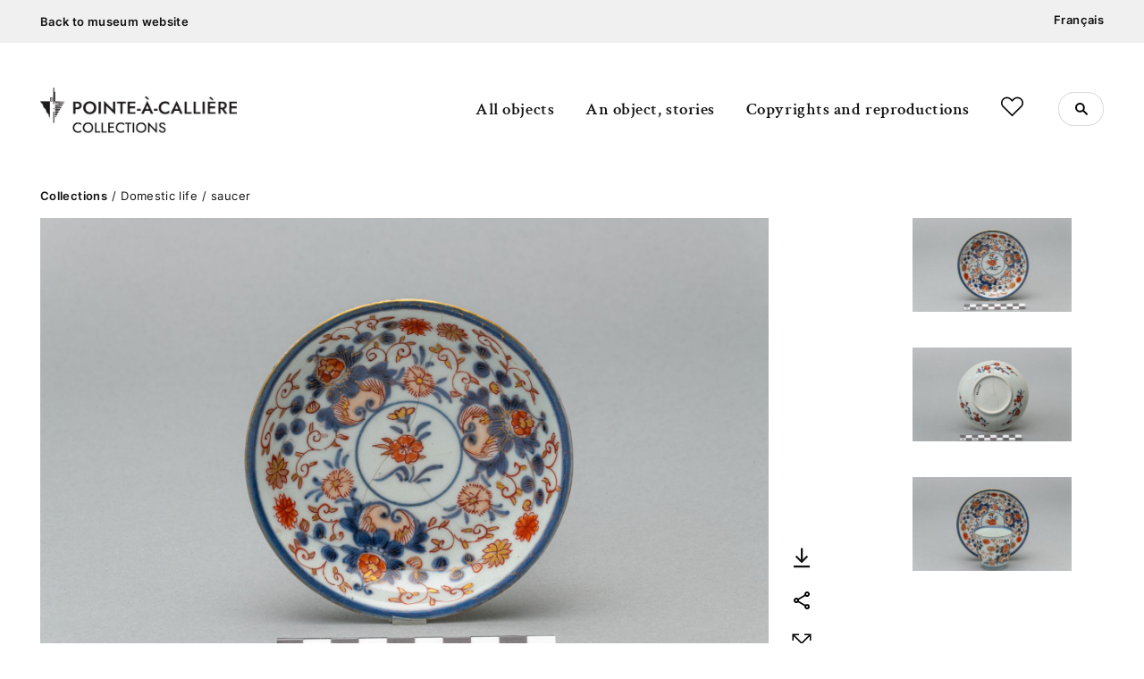

--- FILE ---
content_type: text/html; charset=UTF-8
request_url: https://collections.pacmusee.qc.ca/en/objects/saucer-2018-010-0784/
body_size: 10580
content:
<!DOCTYPE html>
<html lang="en" class="cumulus_object-template-default single single-cumulus_object postid-40804 desktop">
	<head>
		<meta charset="UTF-8">
		<meta name="viewport" content="width=device-width, initial-scale=1, maximum-scale=1, user-scalable=no">
		<meta name="format-detection" content="no">
		<meta name="theme-color" content="#000000">
		<meta name="apple-mobile-web-app-capable" content="no">
		<meta name="apple-mobile-web-app-status-bar-style" content="#000000">

 		<!-- <link rel="apple-touch-icon" sizes="57x57" href="https://collections.pacmusee.qc.ca/app/themes/agenceamiral/img/fav/apple-icon-57x57.png">
		<link rel="apple-touch-icon" sizes="60x60" href="https://collections.pacmusee.qc.ca/app/themes/agenceamiral/img/fav/apple-icon-60x60.png">
		<link rel="apple-touch-icon" sizes="72x72" href="https://collections.pacmusee.qc.ca/app/themes/agenceamiral/img/fav/apple-icon-72x72.png">
		<link rel="apple-touch-icon" sizes="76x76" href="https://collections.pacmusee.qc.ca/app/themes/agenceamiral/img/fav/apple-icon-76x76.png">
		<link rel="apple-touch-icon" sizes="114x114" href="https://collections.pacmusee.qc.ca/app/themes/agenceamiral/img/fav/apple-icon-114x114.png">
		<link rel="apple-touch-icon" sizes="120x120" href="https://collections.pacmusee.qc.ca/app/themes/agenceamiral/img/fav/apple-icon-120x120.png">
		<link rel="apple-touch-icon" sizes="144x144" href="https://collections.pacmusee.qc.ca/app/themes/agenceamiral/img/fav/apple-icon-144x144.png">
		<link rel="apple-touch-icon" sizes="152x152" href="https://collections.pacmusee.qc.ca/app/themes/agenceamiral/img/fav/apple-icon-152x152.png">
		<link rel="apple-touch-icon" sizes="180x180" href="https://collections.pacmusee.qc.ca/app/themes/agenceamiral/img/fav/apple-icon-180x180.png"> -->
		<link rel="icon" type="image/png" sizes="192x192"  href="https://collections.pacmusee.qc.ca/app/themes/agenceamiral/img/fav/android-icon-192x192.png">
		<link rel="icon" type="image/png" sizes="32x32" href="https://collections.pacmusee.qc.ca/app/themes/agenceamiral/img/fav/favicon-32x32.png">
		<!-- <link rel="icon" type="image/png" sizes="96x96" href="https://collections.pacmusee.qc.ca/app/themes/agenceamiral/img/fav/favicon-96x96.png"> -->
		<link rel="icon" type="image/png" sizes="16x16" href="https://collections.pacmusee.qc.ca/app/themes/agenceamiral/img/fav/favicon-16x16.png">
		<!-- <link rel="manifest" href="https://collections.pacmusee.qc.ca/app/themes/agenceamiral/img/fav/manifest.json"> -->
		<!-- <meta name="msapplication-TileColor" content="#000000"> -->
		<!-- <meta name="msapplication-TileImage" content="https://collections.pacmusee.qc.ca/app/themes/agenceamiral/img/fav//ms-icon-144x144.png"> -->

					<!-- Google Tag Manager -->
			<script>(function(w,d,s,l,i){w[l]=w[l]||[];w[l].push({'gtm.start':
			new Date().getTime(),event:'gtm.js'});var f=d.getElementsByTagName(s)[0],
			j=d.createElement(s),dl=l!='dataLayer'?'&l='+l:'';j.async=true;j.src=
			'https://www.googletagmanager.com/gtm.js?id='+i+dl;f.parentNode.insertBefore(j,f);
			})(window,document,'script','dataLayer','GTM-M3HR542');</script>
			<!-- End Google Tag Manager -->
		
		<meta name='robots' content='index, follow, max-image-preview:large, max-snippet:-1, max-video-preview:-1' />
	<style>img:is([sizes="auto" i], [sizes^="auto," i]) { contain-intrinsic-size: 3000px 1500px }</style>
	<link rel="alternate" hreflang="en" href="https://collections.pacmusee.qc.ca/en/objects/saucer-2018-010-0784/" />
<link rel="alternate" hreflang="fr" href="https://collections.pacmusee.qc.ca/objets/soucoupe-2018-010-0784/" />
<link rel="alternate" hreflang="x-default" href="https://collections.pacmusee.qc.ca/objets/soucoupe-2018-010-0784/" />

	<!-- This site is optimized with the Yoast SEO plugin v24.2 - https://yoast.com/wordpress/plugins/seo/ -->
	<title>saucer - Collections ethnohistoriques – Pointe-à-Callière</title>
	<link rel="canonical" href="https://collections.pacmusee.qc.ca/en/objects/saucer-2018-010-0784/" />
	<meta property="og:locale" content="en_US" />
	<meta property="og:type" content="article" />
	<meta property="og:title" content="saucer - Collections ethnohistoriques – Pointe-à-Callière" />
	<meta property="og:url" content="https://collections.pacmusee.qc.ca/en/objects/saucer-2018-010-0784/" />
	<meta property="og:site_name" content="Collections ethnohistoriques – Pointe-à-Callière" />
	<meta property="article:modified_time" content="2025-10-25T05:29:12+00:00" />
	<meta name="twitter:card" content="summary_large_image" />
	<script type="application/ld+json" class="yoast-schema-graph">{"@context":"https://schema.org","@graph":[{"@type":"WebPage","@id":"https://collections.pacmusee.qc.ca/en/objects/saucer-2018-010-0784/","url":"https://collections.pacmusee.qc.ca/en/objects/saucer-2018-010-0784/","name":"saucer - Collections ethnohistoriques – Pointe-à-Callière","isPartOf":{"@id":"http://collections.pacmusee.qc.ca/en/#website"},"datePublished":"2025-06-21T10:16:39+00:00","dateModified":"2025-10-25T05:29:12+00:00","inLanguage":"en-US","potentialAction":[{"@type":"ReadAction","target":["https://collections.pacmusee.qc.ca/en/objects/saucer-2018-010-0784/"]}]},{"@type":"WebSite","@id":"http://collections.pacmusee.qc.ca/en/#website","url":"http://collections.pacmusee.qc.ca/en/","name":"Collections ethnohistoriques – Pointe-à-Callière","description":"Découvrez les collections ethnohistoriques du musée Pointe-à-Callière.","potentialAction":[{"@type":"SearchAction","target":{"@type":"EntryPoint","urlTemplate":"http://collections.pacmusee.qc.ca/en/?s={search_term_string}"},"query-input":{"@type":"PropertyValueSpecification","valueRequired":true,"valueName":"search_term_string"}}],"inLanguage":"en-US"}]}</script>
	<!-- / Yoast SEO plugin. -->


<link rel='stylesheet' id='wp-block-library-css' href='https://collections.pacmusee.qc.ca/wp/wp-includes/css/dist/block-library/style.min.css?ver=6.7.1' type='text/css' media='all' />
<style id='classic-theme-styles-inline-css' type='text/css'>
/*! This file is auto-generated */
.wp-block-button__link{color:#fff;background-color:#32373c;border-radius:9999px;box-shadow:none;text-decoration:none;padding:calc(.667em + 2px) calc(1.333em + 2px);font-size:1.125em}.wp-block-file__button{background:#32373c;color:#fff;text-decoration:none}
</style>
<style id='global-styles-inline-css' type='text/css'>
:root{--wp--preset--aspect-ratio--square: 1;--wp--preset--aspect-ratio--4-3: 4/3;--wp--preset--aspect-ratio--3-4: 3/4;--wp--preset--aspect-ratio--3-2: 3/2;--wp--preset--aspect-ratio--2-3: 2/3;--wp--preset--aspect-ratio--16-9: 16/9;--wp--preset--aspect-ratio--9-16: 9/16;--wp--preset--color--black: #000000;--wp--preset--color--cyan-bluish-gray: #abb8c3;--wp--preset--color--white: #ffffff;--wp--preset--color--pale-pink: #f78da7;--wp--preset--color--vivid-red: #cf2e2e;--wp--preset--color--luminous-vivid-orange: #ff6900;--wp--preset--color--luminous-vivid-amber: #fcb900;--wp--preset--color--light-green-cyan: #7bdcb5;--wp--preset--color--vivid-green-cyan: #00d084;--wp--preset--color--pale-cyan-blue: #8ed1fc;--wp--preset--color--vivid-cyan-blue: #0693e3;--wp--preset--color--vivid-purple: #9b51e0;--wp--preset--gradient--vivid-cyan-blue-to-vivid-purple: linear-gradient(135deg,rgba(6,147,227,1) 0%,rgb(155,81,224) 100%);--wp--preset--gradient--light-green-cyan-to-vivid-green-cyan: linear-gradient(135deg,rgb(122,220,180) 0%,rgb(0,208,130) 100%);--wp--preset--gradient--luminous-vivid-amber-to-luminous-vivid-orange: linear-gradient(135deg,rgba(252,185,0,1) 0%,rgba(255,105,0,1) 100%);--wp--preset--gradient--luminous-vivid-orange-to-vivid-red: linear-gradient(135deg,rgba(255,105,0,1) 0%,rgb(207,46,46) 100%);--wp--preset--gradient--very-light-gray-to-cyan-bluish-gray: linear-gradient(135deg,rgb(238,238,238) 0%,rgb(169,184,195) 100%);--wp--preset--gradient--cool-to-warm-spectrum: linear-gradient(135deg,rgb(74,234,220) 0%,rgb(151,120,209) 20%,rgb(207,42,186) 40%,rgb(238,44,130) 60%,rgb(251,105,98) 80%,rgb(254,248,76) 100%);--wp--preset--gradient--blush-light-purple: linear-gradient(135deg,rgb(255,206,236) 0%,rgb(152,150,240) 100%);--wp--preset--gradient--blush-bordeaux: linear-gradient(135deg,rgb(254,205,165) 0%,rgb(254,45,45) 50%,rgb(107,0,62) 100%);--wp--preset--gradient--luminous-dusk: linear-gradient(135deg,rgb(255,203,112) 0%,rgb(199,81,192) 50%,rgb(65,88,208) 100%);--wp--preset--gradient--pale-ocean: linear-gradient(135deg,rgb(255,245,203) 0%,rgb(182,227,212) 50%,rgb(51,167,181) 100%);--wp--preset--gradient--electric-grass: linear-gradient(135deg,rgb(202,248,128) 0%,rgb(113,206,126) 100%);--wp--preset--gradient--midnight: linear-gradient(135deg,rgb(2,3,129) 0%,rgb(40,116,252) 100%);--wp--preset--font-size--small: 13px;--wp--preset--font-size--medium: 20px;--wp--preset--font-size--large: 36px;--wp--preset--font-size--x-large: 42px;--wp--preset--spacing--20: 0.44rem;--wp--preset--spacing--30: 0.67rem;--wp--preset--spacing--40: 1rem;--wp--preset--spacing--50: 1.5rem;--wp--preset--spacing--60: 2.25rem;--wp--preset--spacing--70: 3.38rem;--wp--preset--spacing--80: 5.06rem;--wp--preset--shadow--natural: 6px 6px 9px rgba(0, 0, 0, 0.2);--wp--preset--shadow--deep: 12px 12px 50px rgba(0, 0, 0, 0.4);--wp--preset--shadow--sharp: 6px 6px 0px rgba(0, 0, 0, 0.2);--wp--preset--shadow--outlined: 6px 6px 0px -3px rgba(255, 255, 255, 1), 6px 6px rgba(0, 0, 0, 1);--wp--preset--shadow--crisp: 6px 6px 0px rgba(0, 0, 0, 1);}:where(.is-layout-flex){gap: 0.5em;}:where(.is-layout-grid){gap: 0.5em;}body .is-layout-flex{display: flex;}.is-layout-flex{flex-wrap: wrap;align-items: center;}.is-layout-flex > :is(*, div){margin: 0;}body .is-layout-grid{display: grid;}.is-layout-grid > :is(*, div){margin: 0;}:where(.wp-block-columns.is-layout-flex){gap: 2em;}:where(.wp-block-columns.is-layout-grid){gap: 2em;}:where(.wp-block-post-template.is-layout-flex){gap: 1.25em;}:where(.wp-block-post-template.is-layout-grid){gap: 1.25em;}.has-black-color{color: var(--wp--preset--color--black) !important;}.has-cyan-bluish-gray-color{color: var(--wp--preset--color--cyan-bluish-gray) !important;}.has-white-color{color: var(--wp--preset--color--white) !important;}.has-pale-pink-color{color: var(--wp--preset--color--pale-pink) !important;}.has-vivid-red-color{color: var(--wp--preset--color--vivid-red) !important;}.has-luminous-vivid-orange-color{color: var(--wp--preset--color--luminous-vivid-orange) !important;}.has-luminous-vivid-amber-color{color: var(--wp--preset--color--luminous-vivid-amber) !important;}.has-light-green-cyan-color{color: var(--wp--preset--color--light-green-cyan) !important;}.has-vivid-green-cyan-color{color: var(--wp--preset--color--vivid-green-cyan) !important;}.has-pale-cyan-blue-color{color: var(--wp--preset--color--pale-cyan-blue) !important;}.has-vivid-cyan-blue-color{color: var(--wp--preset--color--vivid-cyan-blue) !important;}.has-vivid-purple-color{color: var(--wp--preset--color--vivid-purple) !important;}.has-black-background-color{background-color: var(--wp--preset--color--black) !important;}.has-cyan-bluish-gray-background-color{background-color: var(--wp--preset--color--cyan-bluish-gray) !important;}.has-white-background-color{background-color: var(--wp--preset--color--white) !important;}.has-pale-pink-background-color{background-color: var(--wp--preset--color--pale-pink) !important;}.has-vivid-red-background-color{background-color: var(--wp--preset--color--vivid-red) !important;}.has-luminous-vivid-orange-background-color{background-color: var(--wp--preset--color--luminous-vivid-orange) !important;}.has-luminous-vivid-amber-background-color{background-color: var(--wp--preset--color--luminous-vivid-amber) !important;}.has-light-green-cyan-background-color{background-color: var(--wp--preset--color--light-green-cyan) !important;}.has-vivid-green-cyan-background-color{background-color: var(--wp--preset--color--vivid-green-cyan) !important;}.has-pale-cyan-blue-background-color{background-color: var(--wp--preset--color--pale-cyan-blue) !important;}.has-vivid-cyan-blue-background-color{background-color: var(--wp--preset--color--vivid-cyan-blue) !important;}.has-vivid-purple-background-color{background-color: var(--wp--preset--color--vivid-purple) !important;}.has-black-border-color{border-color: var(--wp--preset--color--black) !important;}.has-cyan-bluish-gray-border-color{border-color: var(--wp--preset--color--cyan-bluish-gray) !important;}.has-white-border-color{border-color: var(--wp--preset--color--white) !important;}.has-pale-pink-border-color{border-color: var(--wp--preset--color--pale-pink) !important;}.has-vivid-red-border-color{border-color: var(--wp--preset--color--vivid-red) !important;}.has-luminous-vivid-orange-border-color{border-color: var(--wp--preset--color--luminous-vivid-orange) !important;}.has-luminous-vivid-amber-border-color{border-color: var(--wp--preset--color--luminous-vivid-amber) !important;}.has-light-green-cyan-border-color{border-color: var(--wp--preset--color--light-green-cyan) !important;}.has-vivid-green-cyan-border-color{border-color: var(--wp--preset--color--vivid-green-cyan) !important;}.has-pale-cyan-blue-border-color{border-color: var(--wp--preset--color--pale-cyan-blue) !important;}.has-vivid-cyan-blue-border-color{border-color: var(--wp--preset--color--vivid-cyan-blue) !important;}.has-vivid-purple-border-color{border-color: var(--wp--preset--color--vivid-purple) !important;}.has-vivid-cyan-blue-to-vivid-purple-gradient-background{background: var(--wp--preset--gradient--vivid-cyan-blue-to-vivid-purple) !important;}.has-light-green-cyan-to-vivid-green-cyan-gradient-background{background: var(--wp--preset--gradient--light-green-cyan-to-vivid-green-cyan) !important;}.has-luminous-vivid-amber-to-luminous-vivid-orange-gradient-background{background: var(--wp--preset--gradient--luminous-vivid-amber-to-luminous-vivid-orange) !important;}.has-luminous-vivid-orange-to-vivid-red-gradient-background{background: var(--wp--preset--gradient--luminous-vivid-orange-to-vivid-red) !important;}.has-very-light-gray-to-cyan-bluish-gray-gradient-background{background: var(--wp--preset--gradient--very-light-gray-to-cyan-bluish-gray) !important;}.has-cool-to-warm-spectrum-gradient-background{background: var(--wp--preset--gradient--cool-to-warm-spectrum) !important;}.has-blush-light-purple-gradient-background{background: var(--wp--preset--gradient--blush-light-purple) !important;}.has-blush-bordeaux-gradient-background{background: var(--wp--preset--gradient--blush-bordeaux) !important;}.has-luminous-dusk-gradient-background{background: var(--wp--preset--gradient--luminous-dusk) !important;}.has-pale-ocean-gradient-background{background: var(--wp--preset--gradient--pale-ocean) !important;}.has-electric-grass-gradient-background{background: var(--wp--preset--gradient--electric-grass) !important;}.has-midnight-gradient-background{background: var(--wp--preset--gradient--midnight) !important;}.has-small-font-size{font-size: var(--wp--preset--font-size--small) !important;}.has-medium-font-size{font-size: var(--wp--preset--font-size--medium) !important;}.has-large-font-size{font-size: var(--wp--preset--font-size--large) !important;}.has-x-large-font-size{font-size: var(--wp--preset--font-size--x-large) !important;}
:where(.wp-block-post-template.is-layout-flex){gap: 1.25em;}:where(.wp-block-post-template.is-layout-grid){gap: 1.25em;}
:where(.wp-block-columns.is-layout-flex){gap: 2em;}:where(.wp-block-columns.is-layout-grid){gap: 2em;}
:root :where(.wp-block-pullquote){font-size: 1.5em;line-height: 1.6;}
</style>
<link rel='stylesheet' id='wpml-blocks-css' href='https://collections.pacmusee.qc.ca/app/plugins/sitepress-multilingual-cms/dist/css/blocks/styles.css?ver=4.6.15' type='text/css' media='all' />
<link rel='stylesheet' id='wpml-legacy-horizontal-list-0-css' href='https://collections.pacmusee.qc.ca/app/plugins/sitepress-multilingual-cms/templates/language-switchers/legacy-list-horizontal/style.min.css?ver=1' type='text/css' media='all' />
<link rel='stylesheet' id='wpml-menu-item-0-css' href='https://collections.pacmusee.qc.ca/app/plugins/sitepress-multilingual-cms/templates/language-switchers/menu-item/style.min.css?ver=1' type='text/css' media='all' />
<link rel='stylesheet' id='main-css-css' href='https://collections.pacmusee.qc.ca/app/themes/agenceamiral/build/css/build.css?ver=1710211224' type='text/css' media='all' />
<script type="text/javascript" id="wpml-cookie-js-extra">
/* <![CDATA[ */
var wpml_cookies = {"wp-wpml_current_language":{"value":"en","expires":1,"path":"\/"}};
var wpml_cookies = {"wp-wpml_current_language":{"value":"en","expires":1,"path":"\/"}};
/* ]]> */
</script>
<script type="text/javascript" src="https://collections.pacmusee.qc.ca/app/plugins/sitepress-multilingual-cms/res/js/cookies/language-cookie.js?ver=4.6.15" id="wpml-cookie-js" defer="defer" data-wp-strategy="defer"></script>
<link rel="https://api.w.org/" href="https://collections.pacmusee.qc.ca/en/wp-json/" /><meta name="generator" content="WordPress 6.7.1" />
<meta name="generator" content="WPML ver:4.6.15 stt:1,4;" />
<link rel="icon" href="https://collections.pacmusee.qc.ca/app/uploads/2023/06/cropped-pacicon-32x32.png" sizes="32x32" />
<link rel="icon" href="https://collections.pacmusee.qc.ca/app/uploads/2023/06/cropped-pacicon-192x192.png" sizes="192x192" />
<link rel="apple-touch-icon" href="https://collections.pacmusee.qc.ca/app/uploads/2023/06/cropped-pacicon-180x180.png" />
<meta name="msapplication-TileImage" content="https://collections.pacmusee.qc.ca/app/uploads/2023/06/cropped-pacicon-270x270.png" />
	</head>
	<body id="pageTop">
					<!-- Google Tag Manager (noscript) -->
			<noscript><iframe src="https://www.googletagmanager.com/ns.html?id=GTM-M3HR542"
			height="0" width="0" style="display:none;visibility:hidden"></iframe></noscript>
			<!-- End Google Tag Manager (noscript) -->
		
								<header class="header">
				<div class="header-top">
					<div class="container">
						<div class="menu-top-header-en-container"><ul id="menu-top-header-en" class="top-menu"><li id="menu-item-23747" class="menu-item menu-item-type-custom menu-item-object-custom menu-item-23747"><a href="https://pacmusee.qc.ca/en/">Back to museum website</a></li>
<li id="menu-item-wpml-ls-476-fr" class="menu-item wpml-ls-slot-476 wpml-ls-item wpml-ls-item-fr wpml-ls-menu-item wpml-ls-first-item wpml-ls-last-item menu-item-type-wpml_ls_menu_item menu-item-object-wpml_ls_menu_item menu-item-wpml-ls-476-fr"><a href="https://collections.pacmusee.qc.ca/objets/soucoupe-2018-010-0784/" title="Français"><span class="wpml-ls-native" lang="fr">Français</span></a></li>
</ul></div>					</div>
				</div>
				<div class="container">
					<div class="header-content">
						<div class="header-left">
							<div class="logo">
								<a href="https://collections.pacmusee.qc.ca/en/">
									<img src="https://collections.pacmusee.qc.ca/app/uploads/2023/03/pac-logo-test-2.jpg" alt="Logo musée Pointe-à-Callière - Collection" title="pac-logo-test" class="">								</a>
							</div>
						</div>

						<div class="header-right">
							<div class="menu-desktop">
								<div class="menu-header-en-container"><ul id="menu-header-en" class="main-navigation"><li id="menu-item-23577" class="menu-item menu-item-type-post_type menu-item-object-page menu-item-23577"><a href="https://collections.pacmusee.qc.ca/en/results/">All objects</a></li>
<li id="menu-item-23692" class="menu-item menu-item-type-post_type menu-item-object-page menu-item-23692"><a href="https://collections.pacmusee.qc.ca/en/an-object-stories/">An object, stories</a></li>
<li id="menu-item-23587" class="menu-item menu-item-type-post_type menu-item-object-page menu-item-23587"><a href="https://collections.pacmusee.qc.ca/en/copyrights-and-reproductions/">Copyrights and reproductions</a></li>
<li id="menu-item-299355" class="icon-heart menu-item menu-item-type-post_type menu-item-object-page menu-item-299355"><a href="https://collections.pacmusee.qc.ca/en/favorites/">Favorites</a></li>
</ul></div>								<div class="menu-search">
									<button class="searchbar-btn search-desktop"></button>
									<div class="menu-searchbar-advanced">
										<div class="menu-searchbar-advanced-content">
											<a class="menu-searchbar-advanced-btn" href="https://collections.pacmusee.qc.ca/en/advanced-search/">advanced search</a>
											<div class="menu-searchbar-advanced-container">
												<div class="menu-searchbar-advanced-container-content">
																										<form role="search" @submit.prevent="onSubmit">
														<input v-model="payload.q" name="q" type="text" class="menu-searchbar-collection-input" placeholder="Search collections">
														<button class="menu-searchbar-collection-btn" type="submit"></button>
													</form>
												</div>
											</div>
										</div>
									</div>
								</div>
							</div>
							<div class="menu-mobile">
								<div class="search-mobile">
									<button class="searchbar-btn search-mobile-btn"></button>
									<div class="search-mobile_container">
										<div class="searchbar-advanced-content">
											<div class="searchbar-advanced-container">
												<form role="search" @submit.prevent="onSubmit">
													<input v-model="payload.q" name="q" type="text" class="searchbar-collection-input" placeholder="Search collections">
													<button class="searchbar-collection-btn"></button>
												</form>
											</div>
											<a class="searchbar-advanced-btn" href="https://collections.pacmusee.qc.ca/en/advanced-search/">advanced search</a>
										</div>
									</div>	
								</div>

								<div class="menu-icon">
									<span class="menu-icon_line"></span>
									<span class="menu-icon_line"></span>
									<span class="menu-icon_line"></span>
								</div>
								<div class="menu-mobile_container">
									<div class="menu-mobile_content">
										<div class="menu-header-en-container"><ul id="menu-header-en" class="main-navigation"><li id="menu-item-23577" class="menu-item menu-item-type-post_type menu-item-object-page menu-item-23577"><a href="https://collections.pacmusee.qc.ca/en/results/">All objects</a></li>
<li id="menu-item-23692" class="menu-item menu-item-type-post_type menu-item-object-page menu-item-23692"><a href="https://collections.pacmusee.qc.ca/en/an-object-stories/">An object, stories</a></li>
<li id="menu-item-23587" class="menu-item menu-item-type-post_type menu-item-object-page menu-item-23587"><a href="https://collections.pacmusee.qc.ca/en/copyrights-and-reproductions/">Copyrights and reproductions</a></li>
<li id="menu-item-299355" class="icon-heart menu-item menu-item-type-post_type menu-item-object-page menu-item-299355"><a href="https://collections.pacmusee.qc.ca/en/favorites/">Favorites</a></li>
</ul></div>									</div>
								</div>
							</div>
						</div>
					</div>
				</div>
			</header>
			
	
<script>
	const objectImagesIds = ["418b6eeb0962233d2145ace3dfd84069634cad9320251025012913","418b6eeb0962233d2145ace3dfd84069634cad9320251025012913","418b6eeb0962233d2145ace3dfd84069634cad9320251025012913"]
	const objectHistoryValue = null;

	</script>
<main id="object-2018-010-0784" class="page-single-object " data-cumulus-id="40804">

  	
	<div class="container">
		<div class="top-object">
			<div class="breadcrumb">
				<p id="breadcrumbs"><span><span><a href="https://collections.pacmusee.qc.ca/en/">Collections</a></span> / <span><a href="https://collections.pacmusee.qc.ca/en/thematics/domestic-life/">Domestic life</a></span> / <span class="breadcrumb_last" aria-current="page">saucer</span></span></p>			</div>
			<div class="pagination-object" style="display:none;">
				<a href="" class="previous-object">Previous</a>
				<div class="position-object">
					<input id="current-object" type="number" placeholder="1" min="1" max=""/> de				</div>
				<a href="" class="next-object">Next</a>
			</div>
		</div>
	</div>

			<div class="container carousel-container">
			<div class="object-carousel swiper-gallery">
				<div class="img-big">
					<div id="gallery-top" class="swiper-container gallery-top">
	                    <div class="swiper-wrapper">
																						        <div class="swiper-slide" data-position="0" data-original-img="https://collections.pacmusee.qc.ca/app/uploads/pacmedias/2018-010-0784/original/418b6eeb0962233d2145ace3dfd84069634cad9320251025012913image_0.jpg" style="background-image: url(https://collections.pacmusee.qc.ca/app/uploads/pacmedias/2018-010-0784/optimized/925x617/image_0.jpg);">
							        </div>
							    							        <div class="swiper-slide" data-position="1" data-original-img="https://collections.pacmusee.qc.ca/app/uploads/pacmedias/2018-010-0784/original/418b6eeb0962233d2145ace3dfd84069634cad9320251025012913image_1.jpg" style="background-image: url(https://collections.pacmusee.qc.ca/app/uploads/pacmedias/2018-010-0784/optimized/925x617/image_1.jpg);">
							        </div>
							    							        <div class="swiper-slide" data-position="2" data-original-img="https://collections.pacmusee.qc.ca/app/uploads/pacmedias/2018-010-0784/original/418b6eeb0962233d2145ace3dfd84069634cad9320251025012913image_2.jpg" style="background-image: url(https://collections.pacmusee.qc.ca/app/uploads/pacmedias/2018-010-0784/optimized/925x617/image_2.jpg);">
							        </div>
							    													</div>
					</div>
								        	<div class="object-rights">
			        		<span>CC BY-NC-ND 4.0 license</span>
			        		<div class="object-rights_infos">
			        			<span>To find out more about the user license, go to <a href="https://collections.pacmusee.qc.ca/en/copyrights-and-reproductions/">Copyrights and reproductions</a></span>
			        		</div>
			        	</div>
			        				</div>

				<div class="img-btn">
					<ul>
													<li><button id="btn-download-img"></button></li>
												<li><button id="btn-share-page"></button></li>
						<li><button id="btn-bigger-img"></button></li>
						<li><button class="add-to-fav"></button></li>
					</ul>
				</div>

				<div class="img-list">
					<div id="gallery-thumbs" class="swiper-container gallery-thumbs">
	                    <div class="swiper-wrapper">
																								<div class="swiper-slide" style="background-image: url(https://collections.pacmusee.qc.ca/app/uploads/pacmedias/2018-010-0784/optimized/200x133/image_0.jpg);"></div>
																	<div class="swiper-slide" style="background-image: url(https://collections.pacmusee.qc.ca/app/uploads/pacmedias/2018-010-0784/optimized/200x133/image_1.jpg);"></div>
																	<div class="swiper-slide" style="background-image: url(https://collections.pacmusee.qc.ca/app/uploads/pacmedias/2018-010-0784/optimized/200x133/image_2.jpg);"></div>
																					</div>
					</div>
					<div class="swiper-navigation">
						<div class="swiper-scrollbar"></div>
					</div>
				</div>
			</div>
		</div>
	
  			<div class="container">
			<div class="object-top">
									<ul>
					    					    						    	<li class="color-collection-1">
					        	Ethnohistorical collection					        </li>
					    				    </ul>
				
				<h1 class="h2">Saucer </h1>
							</div>
	   </div>
	
   <div class="container">
		<div class="object-content">
			<div class="content-left">
													<div class="object-desc">
						<p>La soucoupe est complète; une cassure a été réparée avec de la colle. Elle est de forme circulaire. La paroi est évasée vers le haut, pour se courber vers l’aile, plate et étroite et à contour uni. La paroi se courbe à sa base vers le fond, qui est plat. Elle repose sur un pied annulaire, dont le point d’appui est exempt de glaçure. Le dessous du fond est en retrait et plat. La glaçure est craquelée et il y a des manques par endroits. ; Le décor est peint à la main en polychromie de bleu sous couverte et de rouge et de dorure sur couverte, sur la face et le revers de l’objet. Le décor est de type végétal, dans le style Imari du Japon. La surface interne de l’objet est décorée sur l’aile, la paroi et le fond. L’aile est ornée d’un large filet peint en bleu avec des rehauts de dorure, partiellement effacés. Le décor de la paroi et du fond comprend le même motif géométrique et végétal répété trois fois en triangle; il consiste en feuilles et en volutes peintes en bleu, avec une fleur et des motifs peints en rouge, le tout avec des rehauts de dorure. La surface entre ces formes est ornée de feuilles peintes en bleu, d’enroulements tracés en rouge et de fleurs tracées en rouge et peintes en orangé et en or. Le décor central est cerné par un anneau peint en bleu. Il consiste en tiges feuillues peintes en bleu et en fleurs tracées en rouge et peintes en orangé et en dorure. La paroi au revers est ornée de trois longues tiges feuillues tracées et peintes en bleu, et garnies des fleurs tracées en rouge et peintes en orangé et en or.</p>
					</div>
				
									<div class="object-infos object-infos-mobile">
						<ul>
															<li>
									<span class="infos-left">
										Accession Number									</span>
									<span class="infos-right">
										2018.10.784									</span>
								</li>
							
							
							
							
															<li>
									<span class="infos-left">
										Date									</span>
									<span class="infos-right">
										1750 c									</span>
								</li>
							
															<li>
									<span class="infos-left">
										Materials									</span>
									<span class="infos-right">
										ceramics, fine hard porcelain from Japan									</span>
								</li>
							
							
							

															<li>
									<span class="infos-left">
										Measurements									</span>
									<span class="infos-right">
										2,4 x 12,064 cm									</span>
								</li>
													</ul>
					</div>
													<a href="https://collections.pacmusee.qc.ca/en/objects/saucer-2018-010-0784/?download_pdf=1" class="btn-pdf btn-pdf-mobile">Download PDF file</a>
				
				
			</div>
			<div class="content-right">
									<div class="object-infos object-infos-desktop">
						<ul>
															<li>
									<span class="infos-left">
										Accession Number									</span>
									<span class="infos-right">
										2018.10.784									</span>
								</li>
							
							
							
							
															<li>
									<span class="infos-left">
										Date									</span>
									<span class="infos-right">
										1750 c									</span>
								</li>
							
															<li>
									<span class="infos-left">
										Materials									</span>
									<span class="infos-right">
										ceramics, fine hard porcelain from Japan									</span>
								</li>
							

							

							

															<li>
									<span class="infos-left">
										Measurements									</span>
									<span class="infos-right">
										2,4 x 12,064 cm									</span>
								</li>
													</ul>
					</div>
				
				<a href="https://collections.pacmusee.qc.ca/en/objects/saucer-2018-010-0784/?download_pdf=1" class="btn-pdf btn-pdf-desktop">Download PDF file</a>
			</div>
		</div>

		<div class="object-bottom">
							<p class="object-credits">
					&copy; © Collection Pointe-à-Callière, fonds Paul-Gaston L'Anglais, 2018.010.0784					<br>Photo by René Bouchard				</p>
													<div class="paragraphe"><p><em>Our collections are newly online and new items are added regularly. The information on the objects comes from our database, which has been improved over the years. If you have any information about this item, please do not hesitate to contact us.</em></p>
</div>
					</div>

					<div class="object-more">

				<h2>Discover more</h2>

				<div class="swiper-more_container">
					<div class="swiper-navigation">
						<div class="swiper-button-prev"></div>
						<div class="swiper-button-next"></div>
						<div class="more-scrollbar swiper-scrollbar"></div>
					</div>
					<div class="swiper swiper-more">
						<div class="swiper-wrapper">
															<div class="swiper-slide">
									<div class="more-object-img" style="background-image: url('https://collections.pacmusee.qc.ca/app/uploads/pacmedias/2018-010-1169/optimized/200x133/image_0.jpg');">
										<a href="https://collections.pacmusee.qc.ca/en/objects/saucer-2018-010-1169/"></a>
									</div>
									<div class="more-object-infos">
										<h3><a href="https://collections.pacmusee.qc.ca/en/objects/saucer-2018-010-1169/">saucer</a></h3>
										<span class="more-object-date">1745 c</span>
									</div>
								</div>
															<div class="swiper-slide">
									<div class="more-object-img" style="background-image: url('https://collections.pacmusee.qc.ca/app/uploads/pacmedias/2021-002-obj-128/optimized/200x133/image_0.jpg');">
										<a href="https://collections.pacmusee.qc.ca/en/objects/saucer-2021-002-obj-128/"></a>
									</div>
									<div class="more-object-infos">
										<h3><a href="https://collections.pacmusee.qc.ca/en/objects/saucer-2021-002-obj-128/">saucer</a></h3>
										<span class="more-object-date">1949 an</span>
									</div>
								</div>
															<div class="swiper-slide">
									<div class="more-object-img" style="background-image: url('https://collections.pacmusee.qc.ca/app/uploads/pacmedias/2019-022-019/optimized/200x133/image_0.jpg');">
										<a href="https://collections.pacmusee.qc.ca/en/objects/saucer-2019-022-019/"></a>
									</div>
									<div class="more-object-infos">
										<h3><a href="https://collections.pacmusee.qc.ca/en/objects/saucer-2019-022-019/">saucer</a></h3>
										<span class="more-object-date"></span>
									</div>
								</div>
															<div class="swiper-slide">
									<div class="more-object-img" style="background-image: url('https://collections.pacmusee.qc.ca/app/uploads/pacmedias/2019-022-018/optimized/200x133/image_0.jpg');">
										<a href="https://collections.pacmusee.qc.ca/en/objects/saucer-2019-022-018/"></a>
									</div>
									<div class="more-object-infos">
										<h3><a href="https://collections.pacmusee.qc.ca/en/objects/saucer-2019-022-018/">saucer</a></h3>
										<span class="more-object-date">1947</span>
									</div>
								</div>
															<div class="swiper-slide">
									<div class="more-object-img" style="background-image: url('https://collections.pacmusee.qc.ca/app/uploads/pacmedias/2019-022-017/optimized/200x133/image_0.jpg');">
										<a href="https://collections.pacmusee.qc.ca/en/objects/saucer-2019-022-017/"></a>
									</div>
									<div class="more-object-infos">
										<h3><a href="https://collections.pacmusee.qc.ca/en/objects/saucer-2019-022-017/">saucer</a></h3>
										<span class="more-object-date"></span>
									</div>
								</div>
															<div class="swiper-slide">
									<div class="more-object-img" style="background-image: url('https://collections.pacmusee.qc.ca/app/uploads/pacmedias/2019-022-016/optimized/200x133/image_0.jpg');">
										<a href="https://collections.pacmusee.qc.ca/en/objects/saucer-2019-022-016/"></a>
									</div>
									<div class="more-object-infos">
										<h3><a href="https://collections.pacmusee.qc.ca/en/objects/saucer-2019-022-016/">saucer</a></h3>
										<span class="more-object-date"></span>
									</div>
								</div>
															<div class="swiper-slide">
									<div class="more-object-img" style="background-image: url('https://collections.pacmusee.qc.ca/app/uploads/pacmedias/2018-010-0716/optimized/200x133/image_0.jpg');">
										<a href="https://collections.pacmusee.qc.ca/en/objects/saucer-2018-010-0716/"></a>
									</div>
									<div class="more-object-infos">
										<h3><a href="https://collections.pacmusee.qc.ca/en/objects/saucer-2018-010-0716/">saucer</a></h3>
										<span class="more-object-date">1785 c</span>
									</div>
								</div>
															<div class="swiper-slide">
									<div class="more-object-img" style="background-image: url('https://collections.pacmusee.qc.ca/app/uploads/pacmedias/2018-010-1210/optimized/200x133/image_0.jpg');">
										<a href="https://collections.pacmusee.qc.ca/en/objects/saucer-2018-010-1210/"></a>
									</div>
									<div class="more-object-infos">
										<h3><a href="https://collections.pacmusee.qc.ca/en/objects/saucer-2018-010-1210/">saucer</a></h3>
										<span class="more-object-date">1740 c</span>
									</div>
								</div>
															<div class="swiper-slide">
									<div class="more-object-img" style="background-image: url('https://collections.pacmusee.qc.ca/app/uploads/pacmedias/2018-010-1189/optimized/200x133/image_0.jpg');">
										<a href="https://collections.pacmusee.qc.ca/en/objects/saucer-2018-010-1189/"></a>
									</div>
									<div class="more-object-infos">
										<h3><a href="https://collections.pacmusee.qc.ca/en/objects/saucer-2018-010-1189/">saucer</a></h3>
										<span class="more-object-date">1750 c</span>
									</div>
								</div>
															<div class="swiper-slide">
									<div class="more-object-img" style="background-image: url('https://collections.pacmusee.qc.ca/app/uploads/pacmedias/2018-010-1204/optimized/200x133/image_0.jpg');">
										<a href="https://collections.pacmusee.qc.ca/en/objects/saucer-2018-010-1204/"></a>
									</div>
									<div class="more-object-infos">
										<h3><a href="https://collections.pacmusee.qc.ca/en/objects/saucer-2018-010-1204/">saucer</a></h3>
										<span class="more-object-date">1810 c</span>
									</div>
								</div>
															<div class="swiper-slide">
									<div class="more-object-img" style="background-image: url('https://collections.pacmusee.qc.ca/app/uploads/pacmedias/2018-010-1198/optimized/200x133/image_0.jpg');">
										<a href="https://collections.pacmusee.qc.ca/en/objects/saucer-2018-010-1198/"></a>
									</div>
									<div class="more-object-infos">
										<h3><a href="https://collections.pacmusee.qc.ca/en/objects/saucer-2018-010-1198/">saucer</a></h3>
										<span class="more-object-date">1760 c</span>
									</div>
								</div>
															<div class="swiper-slide">
									<div class="more-object-img" style="background-image: url('https://collections.pacmusee.qc.ca/app/uploads/pacmedias/2018-010-1179/optimized/200x133/image_0.jpg');">
										<a href="https://collections.pacmusee.qc.ca/en/objects/saucer-2018-010-1179/"></a>
									</div>
									<div class="more-object-infos">
										<h3><a href="https://collections.pacmusee.qc.ca/en/objects/saucer-2018-010-1179/">saucer</a></h3>
										<span class="more-object-date">1770 c</span>
									</div>
								</div>
															<div class="swiper-slide">
									<div class="more-object-img" style="background-image: url('https://collections.pacmusee.qc.ca/app/uploads/pacmedias/2018-010-1180/optimized/200x133/image_0.jpg');">
										<a href="https://collections.pacmusee.qc.ca/en/objects/saucer-2018-010-1180/"></a>
									</div>
									<div class="more-object-infos">
										<h3><a href="https://collections.pacmusee.qc.ca/en/objects/saucer-2018-010-1180/">saucer</a></h3>
										<span class="more-object-date">1770 c</span>
									</div>
								</div>
															<div class="swiper-slide">
									<div class="more-object-img" style="background-image: url('https://collections.pacmusee.qc.ca/app/uploads/pacmedias/2018-010-1181/optimized/200x133/image_0.jpg');">
										<a href="https://collections.pacmusee.qc.ca/en/objects/saucer-2018-010-1181/"></a>
									</div>
									<div class="more-object-infos">
										<h3><a href="https://collections.pacmusee.qc.ca/en/objects/saucer-2018-010-1181/">saucer</a></h3>
										<span class="more-object-date">1770 c</span>
									</div>
								</div>
															<div class="swiper-slide">
									<div class="more-object-img" style="background-image: url('https://collections.pacmusee.qc.ca/app/uploads/pacmedias/2018-010-1176/optimized/200x133/image_0.jpg');">
										<a href="https://collections.pacmusee.qc.ca/en/objects/saucer-2018-010-1176/"></a>
									</div>
									<div class="more-object-infos">
										<h3><a href="https://collections.pacmusee.qc.ca/en/objects/saucer-2018-010-1176/">saucer</a></h3>
										<span class="more-object-date">1745 c</span>
									</div>
								</div>
															<div class="swiper-slide">
									<div class="more-object-img" style="background-image: url('https://collections.pacmusee.qc.ca/app/uploads/pacmedias/2018-010-1158/optimized/200x133/image_0.jpg');">
										<a href="https://collections.pacmusee.qc.ca/en/objects/saucer-2018-010-1158/"></a>
									</div>
									<div class="more-object-infos">
										<h3><a href="https://collections.pacmusee.qc.ca/en/objects/saucer-2018-010-1158/">saucer</a></h3>
										<span class="more-object-date">1770 c</span>
									</div>
								</div>
															<div class="swiper-slide">
									<div class="more-object-img" style="background-image: url('https://collections.pacmusee.qc.ca/app/uploads/pacmedias/2018-010-0742/optimized/200x133/image_0.jpg');">
										<a href="https://collections.pacmusee.qc.ca/en/objects/saucer-2018-010-0742/"></a>
									</div>
									<div class="more-object-infos">
										<h3><a href="https://collections.pacmusee.qc.ca/en/objects/saucer-2018-010-0742/">saucer</a></h3>
										<span class="more-object-date">1780 c</span>
									</div>
								</div>
															<div class="swiper-slide">
									<div class="more-object-img" style="background-image: url('https://collections.pacmusee.qc.ca/app/uploads/pacmedias/2018-010-0786/optimized/200x133/image_0.jpg');">
										<a href="https://collections.pacmusee.qc.ca/en/objects/saucer-2018-010-0786/"></a>
									</div>
									<div class="more-object-infos">
										<h3><a href="https://collections.pacmusee.qc.ca/en/objects/saucer-2018-010-0786/">saucer</a></h3>
										<span class="more-object-date">1750 c</span>
									</div>
								</div>
															<div class="swiper-slide">
									<div class="more-object-img" style="background-image: url('https://collections.pacmusee.qc.ca/app/uploads/pacmedias/2018-010-0760/optimized/200x133/image_0.jpg');">
										<a href="https://collections.pacmusee.qc.ca/en/objects/saucer-2018-010-0760/"></a>
									</div>
									<div class="more-object-infos">
										<h3><a href="https://collections.pacmusee.qc.ca/en/objects/saucer-2018-010-0760/">saucer</a></h3>
										<span class="more-object-date">1800 c</span>
									</div>
								</div>
															<div class="swiper-slide">
									<div class="more-object-img" style="background-image: url('https://collections.pacmusee.qc.ca/app/uploads/pacmedias/2018-010-0726/optimized/200x133/image_0.jpg');">
										<a href="https://collections.pacmusee.qc.ca/en/objects/saucer-2018-010-0726/"></a>
									</div>
									<div class="more-object-infos">
										<h3><a href="https://collections.pacmusee.qc.ca/en/objects/saucer-2018-010-0726/">saucer</a></h3>
										<span class="more-object-date">1790 c</span>
									</div>
								</div>
															<div class="swiper-slide">
									<div class="more-object-img" style="background-image: url('https://collections.pacmusee.qc.ca/app/uploads/pacmedias/2018-010-0722/optimized/200x133/image_0.jpg');">
										<a href="https://collections.pacmusee.qc.ca/en/objects/saucer-2018-010-0722/"></a>
									</div>
									<div class="more-object-infos">
										<h3><a href="https://collections.pacmusee.qc.ca/en/objects/saucer-2018-010-0722/">saucer</a></h3>
										<span class="more-object-date">1804 c</span>
									</div>
								</div>
															<div class="swiper-slide">
									<div class="more-object-img" style="background-image: url('https://collections.pacmusee.qc.ca/app/uploads/pacmedias/2018-010-0715/optimized/200x133/image_0.jpg');">
										<a href="https://collections.pacmusee.qc.ca/en/objects/saucer-2018-010-0715/"></a>
									</div>
									<div class="more-object-infos">
										<h3><a href="https://collections.pacmusee.qc.ca/en/objects/saucer-2018-010-0715/">saucer</a></h3>
										<span class="more-object-date">1785 c</span>
									</div>
								</div>
															<div class="swiper-slide">
									<div class="more-object-img" style="background-image: url('https://collections.pacmusee.qc.ca/app/uploads/pacmedias/2018-010-1213/optimized/200x133/image_0.jpg');">
										<a href="https://collections.pacmusee.qc.ca/en/objects/saucer-2018-010-1213/"></a>
									</div>
									<div class="more-object-infos">
										<h3><a href="https://collections.pacmusee.qc.ca/en/objects/saucer-2018-010-1213/">saucer</a></h3>
										<span class="more-object-date">1790 c</span>
									</div>
								</div>
															<div class="swiper-slide">
									<div class="more-object-img" style="background-image: url('https://collections.pacmusee.qc.ca/app/uploads/pacmedias/2018-010-0219/optimized/200x133/image_0.jpg');">
										<a href="https://collections.pacmusee.qc.ca/en/objects/saucer-2018-010-0219/"></a>
									</div>
									<div class="more-object-infos">
										<h3><a href="https://collections.pacmusee.qc.ca/en/objects/saucer-2018-010-0219/">saucer</a></h3>
										<span class="more-object-date">1830 c</span>
									</div>
								</div>
															<div class="swiper-slide">
									<div class="more-object-img" style="background-image: url('https://collections.pacmusee.qc.ca/app/uploads/pacmedias/2018-010-0183/optimized/200x133/image_0.jpg');">
										<a href="https://collections.pacmusee.qc.ca/en/objects/saucer-2018-010-0183/"></a>
									</div>
									<div class="more-object-infos">
										<h3><a href="https://collections.pacmusee.qc.ca/en/objects/saucer-2018-010-0183/">saucer</a></h3>
										<span class="more-object-date">1815 c</span>
									</div>
								</div>
															<div class="swiper-slide">
									<div class="more-object-img" style="background-image: url('https://collections.pacmusee.qc.ca/app/uploads/pacmedias/2018-010-0004/optimized/200x133/image_0.jpg');">
										<a href="https://collections.pacmusee.qc.ca/en/objects/saucer-2018-010-0004/"></a>
									</div>
									<div class="more-object-infos">
										<h3><a href="https://collections.pacmusee.qc.ca/en/objects/saucer-2018-010-0004/">saucer</a></h3>
										<span class="more-object-date">1820 c</span>
									</div>
								</div>
															<div class="swiper-slide">
									<div class="more-object-img" style="background-image: url('https://collections.pacmusee.qc.ca/app/uploads/pacmedias/2018-010-0637/optimized/200x133/image_0.jpg');">
										<a href="https://collections.pacmusee.qc.ca/en/objects/saucer-2018-010-0637/"></a>
									</div>
									<div class="more-object-infos">
										<h3><a href="https://collections.pacmusee.qc.ca/en/objects/saucer-2018-010-0637/">saucer</a></h3>
										<span class="more-object-date">1700 c</span>
									</div>
								</div>
															<div class="swiper-slide">
									<div class="more-object-img" style="background-image: url('https://collections.pacmusee.qc.ca/app/uploads/pacmedias/2021-012-014-1-11/optimized/200x133/image_0.jpg');">
										<a href="https://collections.pacmusee.qc.ca/en/objects/saucer-2021-012-014-1-11/"></a>
									</div>
									<div class="more-object-infos">
										<h3><a href="https://collections.pacmusee.qc.ca/en/objects/saucer-2021-012-014-1-11/">saucer</a></h3>
										<span class="more-object-date">1949</span>
									</div>
								</div>
															<div class="swiper-slide">
									<div class="more-object-img" style="background-image: url('https://collections.pacmusee.qc.ca/app/uploads/pacmedias/2021-012-011-1-12/optimized/200x133/image_0.jpg');">
										<a href="https://collections.pacmusee.qc.ca/en/objects/saucer-2021-012-011-1-12/"></a>
									</div>
									<div class="more-object-infos">
										<h3><a href="https://collections.pacmusee.qc.ca/en/objects/saucer-2021-012-011-1-12/">saucer</a></h3>
										<span class="more-object-date">1949</span>
									</div>
								</div>
															<div class="swiper-slide">
									<div class="more-object-img" style="background-image: url('https://collections.pacmusee.qc.ca/app/uploads/pacmedias/2021-012-008-1-21/optimized/200x133/image_0.jpg');">
										<a href="https://collections.pacmusee.qc.ca/en/objects/saucer-2021-012-008-1-21/"></a>
									</div>
									<div class="more-object-infos">
										<h3><a href="https://collections.pacmusee.qc.ca/en/objects/saucer-2021-012-008-1-21/">saucer</a></h3>
										<span class="more-object-date">1949</span>
									</div>
								</div>
															<div class="swiper-slide">
									<div class="more-object-img" style="background-image: url('https://collections.pacmusee.qc.ca/app/uploads/pacmedias/2015-005-005-001-006/optimized/200x133/image_0.jpg');">
										<a href="https://collections.pacmusee.qc.ca/en/objects/saucer-2015-005-005-001-006/"></a>
									</div>
									<div class="more-object-infos">
										<h3><a href="https://collections.pacmusee.qc.ca/en/objects/saucer-2015-005-005-001-006/">saucer</a></h3>
										<span class="more-object-date">1963 po</span>
									</div>
								</div>
															<div class="swiper-slide">
									<div class="more-object-img" style="background-image: url('https://collections.pacmusee.qc.ca/app/uploads/pacmedias/2018-010-0318/optimized/200x133/image_0.jpg');">
										<a href="https://collections.pacmusee.qc.ca/en/objects/saucer-2018-010-0318/"></a>
									</div>
									<div class="more-object-infos">
										<h3><a href="https://collections.pacmusee.qc.ca/en/objects/saucer-2018-010-0318/">saucer</a></h3>
										<span class="more-object-date">1820 c</span>
									</div>
								</div>
															<div class="swiper-slide">
									<div class="more-object-img" style="background-image: url('https://collections.pacmusee.qc.ca/app/uploads/pacmedias/2018-010-0315/optimized/200x133/image_0.jpg');">
										<a href="https://collections.pacmusee.qc.ca/en/objects/saucer-2018-010-0315/"></a>
									</div>
									<div class="more-object-infos">
										<h3><a href="https://collections.pacmusee.qc.ca/en/objects/saucer-2018-010-0315/">saucer</a></h3>
										<span class="more-object-date">1860 c</span>
									</div>
								</div>
															<div class="swiper-slide">
									<div class="more-object-img" style="background-image: url('https://collections.pacmusee.qc.ca/app/uploads/pacmedias/2018-010-0312/optimized/200x133/image_0.jpg');">
										<a href="https://collections.pacmusee.qc.ca/en/objects/saucer-2018-010-0312/"></a>
									</div>
									<div class="more-object-infos">
										<h3><a href="https://collections.pacmusee.qc.ca/en/objects/saucer-2018-010-0312/">saucer</a></h3>
										<span class="more-object-date">1850 c</span>
									</div>
								</div>
															<div class="swiper-slide">
									<div class="more-object-img" style="background-image: url('https://collections.pacmusee.qc.ca/app/uploads/pacmedias/2018-010-0232/optimized/200x133/image_0.jpg');">
										<a href="https://collections.pacmusee.qc.ca/en/objects/saucer-2018-010-0232/"></a>
									</div>
									<div class="more-object-infos">
										<h3><a href="https://collections.pacmusee.qc.ca/en/objects/saucer-2018-010-0232/">saucer</a></h3>
										<span class="more-object-date">1890 c</span>
									</div>
								</div>
															<div class="swiper-slide">
									<div class="more-object-img" style="background-image: url('https://collections.pacmusee.qc.ca/app/uploads/pacmedias/2018-010-0126/optimized/200x133/image_0.jpg');">
										<a href="https://collections.pacmusee.qc.ca/en/objects/saucer-2018-010-0126/"></a>
									</div>
									<div class="more-object-infos">
										<h3><a href="https://collections.pacmusee.qc.ca/en/objects/saucer-2018-010-0126/">saucer</a></h3>
										<span class="more-object-date">1790 c</span>
									</div>
								</div>
															<div class="swiper-slide">
									<div class="more-object-img" style="background-image: url('https://collections.pacmusee.qc.ca/app/uploads/pacmedias/2018-010-1353/optimized/200x133/image_0.jpg');">
										<a href="https://collections.pacmusee.qc.ca/en/objects/saucer-2018-010-1353/"></a>
									</div>
									<div class="more-object-infos">
										<h3><a href="https://collections.pacmusee.qc.ca/en/objects/saucer-2018-010-1353/">saucer</a></h3>
										<span class="more-object-date">1750</span>
									</div>
								</div>
															<div class="swiper-slide">
									<div class="more-object-img" style="background-image: url('https://collections.pacmusee.qc.ca/app/uploads/pacmedias/2018-010-1211/optimized/200x133/image_0.jpg');">
										<a href="https://collections.pacmusee.qc.ca/en/objects/saucer-2018-010-1211/"></a>
									</div>
									<div class="more-object-infos">
										<h3><a href="https://collections.pacmusee.qc.ca/en/objects/saucer-2018-010-1211/">saucer</a></h3>
										<span class="more-object-date">1891 c</span>
									</div>
								</div>
															<div class="swiper-slide">
									<div class="more-object-img" style="background-image: url('https://collections.pacmusee.qc.ca/app/uploads/pacmedias/2018-010-1194/optimized/200x133/image_0.jpg');">
										<a href="https://collections.pacmusee.qc.ca/en/objects/saucer-2018-010-1194/"></a>
									</div>
									<div class="more-object-infos">
										<h3><a href="https://collections.pacmusee.qc.ca/en/objects/saucer-2018-010-1194/">saucer</a></h3>
										<span class="more-object-date">1770 c</span>
									</div>
								</div>
															<div class="swiper-slide">
									<div class="more-object-img" style="background-image: url('https://collections.pacmusee.qc.ca/app/uploads/pacmedias/2018-010-1192/optimized/200x133/image_0.jpg');">
										<a href="https://collections.pacmusee.qc.ca/en/objects/saucer-2018-010-1192/"></a>
									</div>
									<div class="more-object-infos">
										<h3><a href="https://collections.pacmusee.qc.ca/en/objects/saucer-2018-010-1192/">saucer</a></h3>
										<span class="more-object-date">1750 c</span>
									</div>
								</div>
															<div class="swiper-slide">
									<div class="more-object-img" style="background-image: url('https://collections.pacmusee.qc.ca/app/uploads/pacmedias/2018-010-1183/optimized/200x133/image_0.jpg');">
										<a href="https://collections.pacmusee.qc.ca/en/objects/saucer-2018-010-1183/"></a>
									</div>
									<div class="more-object-infos">
										<h3><a href="https://collections.pacmusee.qc.ca/en/objects/saucer-2018-010-1183/">saucer</a></h3>
										<span class="more-object-date">1745 c</span>
									</div>
								</div>
															<div class="swiper-slide">
									<div class="more-object-img" style="background-image: url('https://collections.pacmusee.qc.ca/app/uploads/pacmedias/2018-010-1175/optimized/200x133/image_0.jpg');">
										<a href="https://collections.pacmusee.qc.ca/en/objects/saucer-2018-010-1175/"></a>
									</div>
									<div class="more-object-infos">
										<h3><a href="https://collections.pacmusee.qc.ca/en/objects/saucer-2018-010-1175/">saucer</a></h3>
										<span class="more-object-date">1745 c</span>
									</div>
								</div>
															<div class="swiper-slide">
									<div class="more-object-img" style="background-image: url('https://collections.pacmusee.qc.ca/app/uploads/pacmedias/2018-010-1171/optimized/200x133/image_0.jpg');">
										<a href="https://collections.pacmusee.qc.ca/en/objects/saucer-2018-010-1171/"></a>
									</div>
									<div class="more-object-infos">
										<h3><a href="https://collections.pacmusee.qc.ca/en/objects/saucer-2018-010-1171/">saucer</a></h3>
										<span class="more-object-date">1745 c</span>
									</div>
								</div>
															<div class="swiper-slide">
									<div class="more-object-img" style="background-image: url('https://collections.pacmusee.qc.ca/app/uploads/pacmedias/2018-010-1102/optimized/200x133/image_0.jpg');">
										<a href="https://collections.pacmusee.qc.ca/en/objects/saucer-2018-010-1102/"></a>
									</div>
									<div class="more-object-infos">
										<h3><a href="https://collections.pacmusee.qc.ca/en/objects/saucer-2018-010-1102/">saucer</a></h3>
										<span class="more-object-date">1790 c</span>
									</div>
								</div>
															<div class="swiper-slide">
									<div class="more-object-img" style="background-image: url('https://collections.pacmusee.qc.ca/app/uploads/pacmedias/2018-010-1094/optimized/200x133/image_0.jpg');">
										<a href="https://collections.pacmusee.qc.ca/en/objects/saucer-2018-010-1094/"></a>
									</div>
									<div class="more-object-infos">
										<h3><a href="https://collections.pacmusee.qc.ca/en/objects/saucer-2018-010-1094/">saucer</a></h3>
										<span class="more-object-date">1790 c</span>
									</div>
								</div>
															<div class="swiper-slide">
									<div class="more-object-img" style="background-image: url('https://collections.pacmusee.qc.ca/app/uploads/pacmedias/2018-010-0787/optimized/200x133/image_0.jpg');">
										<a href="https://collections.pacmusee.qc.ca/en/objects/saucer-2018-010-0787/"></a>
									</div>
									<div class="more-object-infos">
										<h3><a href="https://collections.pacmusee.qc.ca/en/objects/saucer-2018-010-0787/">saucer</a></h3>
										<span class="more-object-date">1750 c</span>
									</div>
								</div>
															<div class="swiper-slide">
									<div class="more-object-img" style="background-image: url('https://collections.pacmusee.qc.ca/app/uploads/pacmedias/2018-010-0769/optimized/200x133/image_0.jpg');">
										<a href="https://collections.pacmusee.qc.ca/en/objects/saucer-2018-010-0769/"></a>
									</div>
									<div class="more-object-infos">
										<h3><a href="https://collections.pacmusee.qc.ca/en/objects/saucer-2018-010-0769/">saucer</a></h3>
										<span class="more-object-date">1800 c</span>
									</div>
								</div>
															<div class="swiper-slide">
									<div class="more-object-img" style="background-image: url('https://collections.pacmusee.qc.ca/app/uploads/pacmedias/2018-010-0765/optimized/200x133/image_0.jpg');">
										<a href="https://collections.pacmusee.qc.ca/en/objects/saucer-2018-010-0765/"></a>
									</div>
									<div class="more-object-infos">
										<h3><a href="https://collections.pacmusee.qc.ca/en/objects/saucer-2018-010-0765/">saucer</a></h3>
										<span class="more-object-date">1800 c</span>
									</div>
								</div>
															<div class="swiper-slide">
									<div class="more-object-img" style="background-image: url('https://collections.pacmusee.qc.ca/app/uploads/pacmedias/2018-010-0745/optimized/200x133/image_0.jpg');">
										<a href="https://collections.pacmusee.qc.ca/en/objects/saucer-2018-010-0745/"></a>
									</div>
									<div class="more-object-infos">
										<h3><a href="https://collections.pacmusee.qc.ca/en/objects/saucer-2018-010-0745/">saucer</a></h3>
										<span class="more-object-date">1785 c</span>
									</div>
								</div>
															<div class="swiper-slide">
									<div class="more-object-img" style="background-image: url('https://collections.pacmusee.qc.ca/app/uploads/pacmedias/2018-010-0731/optimized/200x133/image_0.jpg');">
										<a href="https://collections.pacmusee.qc.ca/en/objects/saucer-2018-010-0731/"></a>
									</div>
									<div class="more-object-infos">
										<h3><a href="https://collections.pacmusee.qc.ca/en/objects/saucer-2018-010-0731/">saucer</a></h3>
										<span class="more-object-date">1770 c</span>
									</div>
								</div>
															<div class="swiper-slide">
									<div class="more-object-img" style="background-image: url('https://collections.pacmusee.qc.ca/app/uploads/pacmedias/2018-010-0723/optimized/200x133/image_0.jpg');">
										<a href="https://collections.pacmusee.qc.ca/en/objects/saucer-2018-010-0723/"></a>
									</div>
									<div class="more-object-infos">
										<h3><a href="https://collections.pacmusee.qc.ca/en/objects/saucer-2018-010-0723/">saucer</a></h3>
										<span class="more-object-date">1804 c</span>
									</div>
								</div>
															<div class="swiper-slide">
									<div class="more-object-img" style="background-image: url('https://collections.pacmusee.qc.ca/app/uploads/pacmedias/2018-010-0719/optimized/200x133/image_0.jpg');">
										<a href="https://collections.pacmusee.qc.ca/en/objects/saucer-2018-010-0719/"></a>
									</div>
									<div class="more-object-infos">
										<h3><a href="https://collections.pacmusee.qc.ca/en/objects/saucer-2018-010-0719/">saucer</a></h3>
										<span class="more-object-date">1799 c</span>
									</div>
								</div>
															<div class="swiper-slide">
									<div class="more-object-img" style="background-image: url('https://collections.pacmusee.qc.ca/app/uploads/pacmedias/2018-010-0709/optimized/200x133/image_0.jpg');">
										<a href="https://collections.pacmusee.qc.ca/en/objects/saucer-2018-010-0709/"></a>
									</div>
									<div class="more-object-infos">
										<h3><a href="https://collections.pacmusee.qc.ca/en/objects/saucer-2018-010-0709/">saucer</a></h3>
										<span class="more-object-date">1785 c</span>
									</div>
								</div>
															<div class="swiper-slide">
									<div class="more-object-img" style="background-image: url('https://collections.pacmusee.qc.ca/app/uploads/pacmedias/2018-010-0704/optimized/200x133/image_0.jpg');">
										<a href="https://collections.pacmusee.qc.ca/en/objects/saucer-2018-010-0704/"></a>
									</div>
									<div class="more-object-infos">
										<h3><a href="https://collections.pacmusee.qc.ca/en/objects/saucer-2018-010-0704/">saucer</a></h3>
										<span class="more-object-date">1799 c</span>
									</div>
								</div>
															<div class="swiper-slide">
									<div class="more-object-img" style="background-image: url('https://collections.pacmusee.qc.ca/app/uploads/pacmedias/2018-010-0702/optimized/200x133/image_0.jpg');">
										<a href="https://collections.pacmusee.qc.ca/en/objects/saucer-2018-010-0702/"></a>
									</div>
									<div class="more-object-infos">
										<h3><a href="https://collections.pacmusee.qc.ca/en/objects/saucer-2018-010-0702/">saucer</a></h3>
										<span class="more-object-date">1799 c</span>
									</div>
								</div>
															<div class="swiper-slide">
									<div class="more-object-img" style="background-image: url('https://collections.pacmusee.qc.ca/app/uploads/pacmedias/2018-010-0385/optimized/200x133/image_0.jpg');">
										<a href="https://collections.pacmusee.qc.ca/en/objects/saucer-2018-010-0385/"></a>
									</div>
									<div class="more-object-infos">
										<h3><a href="https://collections.pacmusee.qc.ca/en/objects/saucer-2018-010-0385/">saucer</a></h3>
										<span class="more-object-date">1810 c</span>
									</div>
								</div>
															<div class="swiper-slide">
									<div class="more-object-img" style="background-image: url('https://collections.pacmusee.qc.ca/app/uploads/pacmedias/2018-010-1351/optimized/200x133/image_0.jpg');">
										<a href="https://collections.pacmusee.qc.ca/en/objects/saucer-2018-010-1351/"></a>
									</div>
									<div class="more-object-infos">
										<h3><a href="https://collections.pacmusee.qc.ca/en/objects/saucer-2018-010-1351/">saucer</a></h3>
										<span class="more-object-date">1790</span>
									</div>
								</div>
															<div class="swiper-slide">
									<div class="more-object-img" style="background-image: url('https://collections.pacmusee.qc.ca/app/uploads/pacmedias/2018-010-1235/optimized/200x133/image_0.jpg');">
										<a href="https://collections.pacmusee.qc.ca/en/objects/saucer-2018-010-1235/"></a>
									</div>
									<div class="more-object-infos">
										<h3><a href="https://collections.pacmusee.qc.ca/en/objects/saucer-2018-010-1235/">saucer</a></h3>
										<span class="more-object-date">1760 c</span>
									</div>
								</div>
															<div class="swiper-slide">
									<div class="more-object-img" style="background-image: url('https://collections.pacmusee.qc.ca/app/uploads/pacmedias/2018-010-1226/optimized/200x133/image_0.jpg');">
										<a href="https://collections.pacmusee.qc.ca/en/objects/saucer-2018-010-1226/"></a>
									</div>
									<div class="more-object-infos">
										<h3><a href="https://collections.pacmusee.qc.ca/en/objects/saucer-2018-010-1226/">saucer</a></h3>
										<span class="more-object-date">1745 c</span>
									</div>
								</div>
															<div class="swiper-slide">
									<div class="more-object-img" style="background-image: url('https://collections.pacmusee.qc.ca/app/uploads/pacmedias/2018-010-1216/optimized/200x133/image_0.jpg');">
										<a href="https://collections.pacmusee.qc.ca/en/objects/saucer-2018-010-1216/"></a>
									</div>
									<div class="more-object-infos">
										<h3><a href="https://collections.pacmusee.qc.ca/en/objects/saucer-2018-010-1216/">saucer</a></h3>
										<span class="more-object-date">1770 c</span>
									</div>
								</div>
															<div class="swiper-slide">
									<div class="more-object-img" style="background-image: url('https://collections.pacmusee.qc.ca/app/uploads/pacmedias/2018-010-1214/optimized/200x133/image_0.jpg');">
										<a href="https://collections.pacmusee.qc.ca/en/objects/saucer-2018-010-1214/"></a>
									</div>
									<div class="more-object-infos">
										<h3><a href="https://collections.pacmusee.qc.ca/en/objects/saucer-2018-010-1214/">saucer</a></h3>
										<span class="more-object-date">1770 c</span>
									</div>
								</div>
															<div class="swiper-slide">
									<div class="more-object-img" style="background-image: url('https://collections.pacmusee.qc.ca/app/uploads/pacmedias/2018-010-1208/optimized/200x133/image_0.jpg');">
										<a href="https://collections.pacmusee.qc.ca/en/objects/saucer-2018-010-1208/"></a>
									</div>
									<div class="more-object-infos">
										<h3><a href="https://collections.pacmusee.qc.ca/en/objects/saucer-2018-010-1208/">saucer</a></h3>
										<span class="more-object-date">1735 c</span>
									</div>
								</div>
															<div class="swiper-slide">
									<div class="more-object-img" style="background-image: url('https://collections.pacmusee.qc.ca/app/uploads/pacmedias/2018-010-1196/optimized/200x133/image_0.jpg');">
										<a href="https://collections.pacmusee.qc.ca/en/objects/saucer-2018-010-1196/"></a>
									</div>
									<div class="more-object-infos">
										<h3><a href="https://collections.pacmusee.qc.ca/en/objects/saucer-2018-010-1196/">saucer</a></h3>
										<span class="more-object-date">1770 c</span>
									</div>
								</div>
															<div class="swiper-slide">
									<div class="more-object-img" style="background-image: url('https://collections.pacmusee.qc.ca/app/uploads/pacmedias/2018-010-1188/optimized/200x133/image_0.jpg');">
										<a href="https://collections.pacmusee.qc.ca/en/objects/saucer-2018-010-1188/"></a>
									</div>
									<div class="more-object-infos">
										<h3><a href="https://collections.pacmusee.qc.ca/en/objects/saucer-2018-010-1188/">saucer</a></h3>
										<span class="more-object-date">1750 c</span>
									</div>
								</div>
															<div class="swiper-slide">
									<div class="more-object-img" style="background-image: url('https://collections.pacmusee.qc.ca/app/uploads/pacmedias/2018-010-1186/optimized/200x133/image_0.jpg');">
										<a href="https://collections.pacmusee.qc.ca/en/objects/saucer-2018-010-1186/"></a>
									</div>
									<div class="more-object-infos">
										<h3><a href="https://collections.pacmusee.qc.ca/en/objects/saucer-2018-010-1186/">saucer</a></h3>
										<span class="more-object-date">1790 c</span>
									</div>
								</div>
															<div class="swiper-slide">
									<div class="more-object-img" style="background-image: url('https://collections.pacmusee.qc.ca/app/uploads/pacmedias/2018-010-1162/optimized/200x133/image_0.jpg');">
										<a href="https://collections.pacmusee.qc.ca/en/objects/saucer-2018-010-1162/"></a>
									</div>
									<div class="more-object-infos">
										<h3><a href="https://collections.pacmusee.qc.ca/en/objects/saucer-2018-010-1162/">saucer</a></h3>
										<span class="more-object-date">1760 c</span>
									</div>
								</div>
															<div class="swiper-slide">
									<div class="more-object-img" style="background-image: url('https://collections.pacmusee.qc.ca/app/uploads/pacmedias/2018-010-1160/optimized/200x133/image_0.jpg');">
										<a href="https://collections.pacmusee.qc.ca/en/objects/saucer-2018-010-1160/"></a>
									</div>
									<div class="more-object-infos">
										<h3><a href="https://collections.pacmusee.qc.ca/en/objects/saucer-2018-010-1160/">saucer</a></h3>
										<span class="more-object-date">1760 c</span>
									</div>
								</div>
															<div class="swiper-slide">
									<div class="more-object-img" style="background-image: url('https://collections.pacmusee.qc.ca/app/uploads/pacmedias/2018-010-1156/optimized/200x133/image_0.jpg');">
										<a href="https://collections.pacmusee.qc.ca/en/objects/saucer-2018-010-1156/"></a>
									</div>
									<div class="more-object-infos">
										<h3><a href="https://collections.pacmusee.qc.ca/en/objects/saucer-2018-010-1156/">saucer</a></h3>
										<span class="more-object-date">1770 c</span>
									</div>
								</div>
															<div class="swiper-slide">
									<div class="more-object-img" style="background-image: url('https://collections.pacmusee.qc.ca/app/uploads/pacmedias/2018-010-1154/optimized/200x133/image_0.jpg');">
										<a href="https://collections.pacmusee.qc.ca/en/objects/saucer-2018-010-1154/"></a>
									</div>
									<div class="more-object-infos">
										<h3><a href="https://collections.pacmusee.qc.ca/en/objects/saucer-2018-010-1154/">saucer</a></h3>
										<span class="more-object-date">1770 c</span>
									</div>
								</div>
															<div class="swiper-slide">
									<div class="more-object-img" style="background-image: url('https://collections.pacmusee.qc.ca/app/uploads/pacmedias/2018-010-1110/optimized/200x133/image_0.jpg');">
										<a href="https://collections.pacmusee.qc.ca/en/objects/saucer-2018-010-1110/"></a>
									</div>
									<div class="more-object-infos">
										<h3><a href="https://collections.pacmusee.qc.ca/en/objects/saucer-2018-010-1110/">saucer</a></h3>
										<span class="more-object-date">1790 c</span>
									</div>
								</div>
															<div class="swiper-slide">
									<div class="more-object-img" style="background-image: url('https://collections.pacmusee.qc.ca/app/uploads/pacmedias/2018-010-1108/optimized/200x133/image_0.jpg');">
										<a href="https://collections.pacmusee.qc.ca/en/objects/saucer-2018-010-1108/"></a>
									</div>
									<div class="more-object-infos">
										<h3><a href="https://collections.pacmusee.qc.ca/en/objects/saucer-2018-010-1108/">saucer</a></h3>
										<span class="more-object-date">1790 c</span>
									</div>
								</div>
															<div class="swiper-slide">
									<div class="more-object-img" style="background-image: url('https://collections.pacmusee.qc.ca/app/uploads/pacmedias/2018-010-1106/optimized/200x133/image_0.jpg');">
										<a href="https://collections.pacmusee.qc.ca/en/objects/saucer-2018-010-1106/"></a>
									</div>
									<div class="more-object-infos">
										<h3><a href="https://collections.pacmusee.qc.ca/en/objects/saucer-2018-010-1106/">saucer</a></h3>
										<span class="more-object-date">1790 c</span>
									</div>
								</div>
															<div class="swiper-slide">
									<div class="more-object-img" style="background-image: url('https://collections.pacmusee.qc.ca/app/uploads/pacmedias/2018-010-1105/optimized/200x133/image_0.jpg');">
										<a href="https://collections.pacmusee.qc.ca/en/objects/saucer-2018-010-1105/"></a>
									</div>
									<div class="more-object-infos">
										<h3><a href="https://collections.pacmusee.qc.ca/en/objects/saucer-2018-010-1105/">saucer</a></h3>
										<span class="more-object-date">1790 c</span>
									</div>
								</div>
															<div class="swiper-slide">
									<div class="more-object-img" style="background-image: url('https://collections.pacmusee.qc.ca/app/uploads/pacmedias/2018-010-1098/optimized/200x133/image_0.jpg');">
										<a href="https://collections.pacmusee.qc.ca/en/objects/saucer-2018-010-1098/"></a>
									</div>
									<div class="more-object-infos">
										<h3><a href="https://collections.pacmusee.qc.ca/en/objects/saucer-2018-010-1098/">saucer</a></h3>
										<span class="more-object-date">1790 c</span>
									</div>
								</div>
															<div class="swiper-slide">
									<div class="more-object-img" style="background-image: url('https://collections.pacmusee.qc.ca/app/uploads/pacmedias/2018-010-0739/optimized/200x133/image_0.jpg');">
										<a href="https://collections.pacmusee.qc.ca/en/objects/saucer-2018-010-0739/"></a>
									</div>
									<div class="more-object-infos">
										<h3><a href="https://collections.pacmusee.qc.ca/en/objects/saucer-2018-010-0739/">saucer</a></h3>
										<span class="more-object-date">1775 c</span>
									</div>
								</div>
															<div class="swiper-slide">
									<div class="more-object-img" style="background-image: url('https://collections.pacmusee.qc.ca/app/uploads/pacmedias/2018-010-0730/optimized/200x133/image_0.jpg');">
										<a href="https://collections.pacmusee.qc.ca/en/objects/saucer-2018-010-0730/"></a>
									</div>
									<div class="more-object-infos">
										<h3><a href="https://collections.pacmusee.qc.ca/en/objects/saucer-2018-010-0730/">saucer</a></h3>
										<span class="more-object-date">1785 c</span>
									</div>
								</div>
															<div class="swiper-slide">
									<div class="more-object-img" style="background-image: url('https://collections.pacmusee.qc.ca/app/uploads/pacmedias/2018-010-0720/optimized/200x133/image_0.jpg');">
										<a href="https://collections.pacmusee.qc.ca/en/objects/saucer-2018-010-0720/"></a>
									</div>
									<div class="more-object-infos">
										<h3><a href="https://collections.pacmusee.qc.ca/en/objects/saucer-2018-010-0720/">saucer</a></h3>
										<span class="more-object-date">1765 c</span>
									</div>
								</div>
															<div class="swiper-slide">
									<div class="more-object-img" style="background-image: url('https://collections.pacmusee.qc.ca/app/uploads/pacmedias/2018-010-0301/optimized/200x133/image_0.jpg');">
										<a href="https://collections.pacmusee.qc.ca/en/objects/saucer-2018-010-0301/"></a>
									</div>
									<div class="more-object-infos">
										<h3><a href="https://collections.pacmusee.qc.ca/en/objects/saucer-2018-010-0301/">saucer</a></h3>
										<span class="more-object-date">1820 c</span>
									</div>
								</div>
															<div class="swiper-slide">
									<div class="more-object-img" style="background-image: url('https://collections.pacmusee.qc.ca/app/uploads/pacmedias/2018-010-0300/optimized/200x133/image_0.jpg');">
										<a href="https://collections.pacmusee.qc.ca/en/objects/saucer-2018-010-0300/"></a>
									</div>
									<div class="more-object-infos">
										<h3><a href="https://collections.pacmusee.qc.ca/en/objects/saucer-2018-010-0300/">saucer</a></h3>
										<span class="more-object-date">1820 c</span>
									</div>
								</div>
															<div class="swiper-slide">
									<div class="more-object-img" style="background-image: url('https://collections.pacmusee.qc.ca/app/uploads/pacmedias/2018-010-0299/optimized/200x133/image_0.jpg');">
										<a href="https://collections.pacmusee.qc.ca/en/objects/saucer-2018-010-0299/"></a>
									</div>
									<div class="more-object-infos">
										<h3><a href="https://collections.pacmusee.qc.ca/en/objects/saucer-2018-010-0299/">saucer</a></h3>
										<span class="more-object-date">1820 c</span>
									</div>
								</div>
															<div class="swiper-slide">
									<div class="more-object-img" style="background-image: url('https://collections.pacmusee.qc.ca/app/uploads/pacmedias/2018-010-0289/optimized/200x133/image_0.jpg');">
										<a href="https://collections.pacmusee.qc.ca/en/objects/saucer-2018-010-0289/"></a>
									</div>
									<div class="more-object-infos">
										<h3><a href="https://collections.pacmusee.qc.ca/en/objects/saucer-2018-010-0289/">saucer</a></h3>
										<span class="more-object-date">1891 c</span>
									</div>
								</div>
															<div class="swiper-slide">
									<div class="more-object-img" style="background-image: url('https://collections.pacmusee.qc.ca/app/uploads/pacmedias/2018-010-0237/optimized/200x133/image_0.jpg');">
										<a href="https://collections.pacmusee.qc.ca/en/objects/saucer-2018-010-0237/"></a>
									</div>
									<div class="more-object-infos">
										<h3><a href="https://collections.pacmusee.qc.ca/en/objects/saucer-2018-010-0237/">saucer</a></h3>
										<span class="more-object-date">1821 c</span>
									</div>
								</div>
															<div class="swiper-slide">
									<div class="more-object-img" style="background-image: url('https://collections.pacmusee.qc.ca/app/uploads/pacmedias/2018-010-0236/optimized/200x133/image_0.jpg');">
										<a href="https://collections.pacmusee.qc.ca/en/objects/saucer-2018-010-0236/"></a>
									</div>
									<div class="more-object-infos">
										<h3><a href="https://collections.pacmusee.qc.ca/en/objects/saucer-2018-010-0236/">saucer</a></h3>
										<span class="more-object-date">1821 c</span>
									</div>
								</div>
															<div class="swiper-slide">
									<div class="more-object-img" style="background-image: url('https://collections.pacmusee.qc.ca/app/uploads/pacmedias/2018-010-0235/optimized/200x133/image_0.jpg');">
										<a href="https://collections.pacmusee.qc.ca/en/objects/saucer-2018-010-0235/"></a>
									</div>
									<div class="more-object-infos">
										<h3><a href="https://collections.pacmusee.qc.ca/en/objects/saucer-2018-010-0235/">saucer</a></h3>
										<span class="more-object-date">1890 c</span>
									</div>
								</div>
															<div class="swiper-slide">
									<div class="more-object-img" style="background-image: url('https://collections.pacmusee.qc.ca/app/uploads/pacmedias/2018-010-0228/optimized/200x133/image_0.jpg');">
										<a href="https://collections.pacmusee.qc.ca/en/objects/saucer-2018-010-0228/"></a>
									</div>
									<div class="more-object-infos">
										<h3><a href="https://collections.pacmusee.qc.ca/en/objects/saucer-2018-010-0228/">saucer</a></h3>
										<span class="more-object-date">1825 c</span>
									</div>
								</div>
															<div class="swiper-slide">
									<div class="more-object-img" style="background-image: url('https://collections.pacmusee.qc.ca/app/uploads/pacmedias/2018-010-0226/optimized/200x133/image_0.jpg');">
										<a href="https://collections.pacmusee.qc.ca/en/objects/saucer-2018-010-0226/"></a>
									</div>
									<div class="more-object-infos">
										<h3><a href="https://collections.pacmusee.qc.ca/en/objects/saucer-2018-010-0226/">saucer</a></h3>
										<span class="more-object-date">1890 c ?</span>
									</div>
								</div>
															<div class="swiper-slide">
									<div class="more-object-img" style="background-image: url('https://collections.pacmusee.qc.ca/app/uploads/pacmedias/2018-010-0222/optimized/200x133/image_0.jpg');">
										<a href="https://collections.pacmusee.qc.ca/en/objects/saucer-2018-010-0222/"></a>
									</div>
									<div class="more-object-infos">
										<h3><a href="https://collections.pacmusee.qc.ca/en/objects/saucer-2018-010-0222/">saucer</a></h3>
										<span class="more-object-date">1820 c</span>
									</div>
								</div>
															<div class="swiper-slide">
									<div class="more-object-img" style="background-image: url('https://collections.pacmusee.qc.ca/app/uploads/pacmedias/2018-010-0217/optimized/200x133/image_0.jpg');">
										<a href="https://collections.pacmusee.qc.ca/en/objects/saucer-2018-010-0217/"></a>
									</div>
									<div class="more-object-infos">
										<h3><a href="https://collections.pacmusee.qc.ca/en/objects/saucer-2018-010-0217/">saucer</a></h3>
										<span class="more-object-date">1830 c</span>
									</div>
								</div>
															<div class="swiper-slide">
									<div class="more-object-img" style="background-image: url('https://collections.pacmusee.qc.ca/app/uploads/pacmedias/2018-010-0208/optimized/200x133/image_0.jpg');">
										<a href="https://collections.pacmusee.qc.ca/en/objects/saucer-2018-010-0208/"></a>
									</div>
									<div class="more-object-infos">
										<h3><a href="https://collections.pacmusee.qc.ca/en/objects/saucer-2018-010-0208/">saucer</a></h3>
										<span class="more-object-date">1813</span>
									</div>
								</div>
															<div class="swiper-slide">
									<div class="more-object-img" style="background-image: url('https://collections.pacmusee.qc.ca/app/uploads/pacmedias/2018-010-0199/optimized/200x133/image_0.jpg');">
										<a href="https://collections.pacmusee.qc.ca/en/objects/saucer-2018-010-0199/"></a>
									</div>
									<div class="more-object-infos">
										<h3><a href="https://collections.pacmusee.qc.ca/en/objects/saucer-2018-010-0199/">saucer</a></h3>
										<span class="more-object-date">1813</span>
									</div>
								</div>
															<div class="swiper-slide">
									<div class="more-object-img" style="background-image: url('https://collections.pacmusee.qc.ca/app/uploads/pacmedias/2018-010-0198/optimized/200x133/image_0.jpg');">
										<a href="https://collections.pacmusee.qc.ca/en/objects/saucer-2018-010-0198/"></a>
									</div>
									<div class="more-object-infos">
										<h3><a href="https://collections.pacmusee.qc.ca/en/objects/saucer-2018-010-0198/">saucer</a></h3>
										<span class="more-object-date">1813</span>
									</div>
								</div>
															<div class="swiper-slide">
									<div class="more-object-img" style="background-image: url('https://collections.pacmusee.qc.ca/app/uploads/pacmedias/2018-010-0195/optimized/200x133/image_0.jpg');">
										<a href="https://collections.pacmusee.qc.ca/en/objects/saucer-2018-010-0195/"></a>
									</div>
									<div class="more-object-infos">
										<h3><a href="https://collections.pacmusee.qc.ca/en/objects/saucer-2018-010-0195/">saucer</a></h3>
										<span class="more-object-date">1825 c</span>
									</div>
								</div>
															<div class="swiper-slide">
									<div class="more-object-img" style="background-image: url('https://collections.pacmusee.qc.ca/app/uploads/pacmedias/2018-010-0194/optimized/200x133/image_0.jpg');">
										<a href="https://collections.pacmusee.qc.ca/en/objects/saucer-2018-010-0194/"></a>
									</div>
									<div class="more-object-infos">
										<h3><a href="https://collections.pacmusee.qc.ca/en/objects/saucer-2018-010-0194/">saucer</a></h3>
										<span class="more-object-date">1825 c</span>
									</div>
								</div>
															<div class="swiper-slide">
									<div class="more-object-img" style="background-image: url('https://collections.pacmusee.qc.ca/app/uploads/pacmedias/2018-010-0191/optimized/200x133/image_0.jpg');">
										<a href="https://collections.pacmusee.qc.ca/en/objects/saucer-2018-010-0191/"></a>
									</div>
									<div class="more-object-infos">
										<h3><a href="https://collections.pacmusee.qc.ca/en/objects/saucer-2018-010-0191/">saucer</a></h3>
										<span class="more-object-date">1825 c</span>
									</div>
								</div>
															<div class="swiper-slide">
									<div class="more-object-img" style="background-image: url('https://collections.pacmusee.qc.ca/app/uploads/pacmedias/2018-010-0189/optimized/200x133/image_0.jpg');">
										<a href="https://collections.pacmusee.qc.ca/en/objects/saucer-2018-010-0189/"></a>
									</div>
									<div class="more-object-infos">
										<h3><a href="https://collections.pacmusee.qc.ca/en/objects/saucer-2018-010-0189/">saucer</a></h3>
										<span class="more-object-date">1825 c</span>
									</div>
								</div>
															<div class="swiper-slide">
									<div class="more-object-img" style="background-image: url('https://collections.pacmusee.qc.ca/app/uploads/pacmedias/2018-010-0186/optimized/200x133/image_0.jpg');">
										<a href="https://collections.pacmusee.qc.ca/en/objects/saucer-2018-010-0186/"></a>
									</div>
									<div class="more-object-infos">
										<h3><a href="https://collections.pacmusee.qc.ca/en/objects/saucer-2018-010-0186/">saucer</a></h3>
										<span class="more-object-date">1825 c</span>
									</div>
								</div>
															<div class="swiper-slide">
									<div class="more-object-img" style="background-image: url('https://collections.pacmusee.qc.ca/app/uploads/pacmedias/2018-010-0185/optimized/200x133/image_0.jpg');">
										<a href="https://collections.pacmusee.qc.ca/en/objects/saucer-2018-010-0185/"></a>
									</div>
									<div class="more-object-infos">
										<h3><a href="https://collections.pacmusee.qc.ca/en/objects/saucer-2018-010-0185/">saucer</a></h3>
										<span class="more-object-date">1825 c</span>
									</div>
								</div>
															<div class="swiper-slide">
									<div class="more-object-img" style="background-image: url('https://collections.pacmusee.qc.ca/app/uploads/pacmedias/2018-010-0114/optimized/200x133/image_0.jpg');">
										<a href="https://collections.pacmusee.qc.ca/en/objects/saucer-2018-010-0114/"></a>
									</div>
									<div class="more-object-infos">
										<h3><a href="https://collections.pacmusee.qc.ca/en/objects/saucer-2018-010-0114/">saucer</a></h3>
										<span class="more-object-date">1790 c</span>
									</div>
								</div>
															<div class="swiper-slide">
									<div class="more-object-img" style="background-image: url('https://collections.pacmusee.qc.ca/app/uploads/pacmedias/2018-010-0113/optimized/200x133/image_0.jpg');">
										<a href="https://collections.pacmusee.qc.ca/en/objects/saucer-2018-010-0113/"></a>
									</div>
									<div class="more-object-infos">
										<h3><a href="https://collections.pacmusee.qc.ca/en/objects/saucer-2018-010-0113/">saucer</a></h3>
										<span class="more-object-date">1790 c</span>
									</div>
								</div>
															<div class="swiper-slide">
									<div class="more-object-img" style="background-image: url('https://collections.pacmusee.qc.ca/app/uploads/pacmedias/2018-010-0112/optimized/200x133/image_0.jpg');">
										<a href="https://collections.pacmusee.qc.ca/en/objects/saucer-2018-010-0112/"></a>
									</div>
									<div class="more-object-infos">
										<h3><a href="https://collections.pacmusee.qc.ca/en/objects/saucer-2018-010-0112/">saucer</a></h3>
										<span class="more-object-date">1790 c</span>
									</div>
								</div>
															<div class="swiper-slide">
									<div class="more-object-img" style="background-image: url('https://collections.pacmusee.qc.ca/app/uploads/pacmedias/2018-010-0008/optimized/200x133/image_0.jpg');">
										<a href="https://collections.pacmusee.qc.ca/en/objects/saucer-2018-010-0008/"></a>
									</div>
									<div class="more-object-infos">
										<h3><a href="https://collections.pacmusee.qc.ca/en/objects/saucer-2018-010-0008/">saucer</a></h3>
										<span class="more-object-date">1800 c</span>
									</div>
								</div>
															<div class="swiper-slide">
									<div class="more-object-img" style="background-image: url('https://collections.pacmusee.qc.ca/app/uploads/pacmedias/2018-010-0015/optimized/200x133/image_0.jpg');">
										<a href="https://collections.pacmusee.qc.ca/en/objects/saucer-2018-010-0015/"></a>
									</div>
									<div class="more-object-infos">
										<h3><a href="https://collections.pacmusee.qc.ca/en/objects/saucer-2018-010-0015/">saucer</a></h3>
										<span class="more-object-date">1780 c</span>
									</div>
								</div>
															<div class="swiper-slide">
									<div class="more-object-img" style="background-image: url('https://collections.pacmusee.qc.ca/app/uploads/pacmedias/2018-010-1230/optimized/200x133/image_0.jpg');">
										<a href="https://collections.pacmusee.qc.ca/en/objects/saucer-2018-010-1230/"></a>
									</div>
									<div class="more-object-infos">
										<h3><a href="https://collections.pacmusee.qc.ca/en/objects/saucer-2018-010-1230/">saucer</a></h3>
										<span class="more-object-date">1770 c</span>
									</div>
								</div>
															<div class="swiper-slide">
									<div class="more-object-img" style="background-image: url('https://collections.pacmusee.qc.ca/app/uploads/pacmedias/2018-010-0767/optimized/200x133/image_0.jpg');">
										<a href="https://collections.pacmusee.qc.ca/en/objects/saucer-2018-010-0767/"></a>
									</div>
									<div class="more-object-infos">
										<h3><a href="https://collections.pacmusee.qc.ca/en/objects/saucer-2018-010-0767/">saucer</a></h3>
										<span class="more-object-date">1800 c</span>
									</div>
								</div>
															<div class="swiper-slide">
									<div class="more-object-img" style="background-image: url('https://collections.pacmusee.qc.ca/app/uploads/pacmedias/2018-010-0713/optimized/200x133/image_0.jpg');">
										<a href="https://collections.pacmusee.qc.ca/en/objects/saucer-2018-010-0713/"></a>
									</div>
									<div class="more-object-infos">
										<h3><a href="https://collections.pacmusee.qc.ca/en/objects/saucer-2018-010-0713/">saucer</a></h3>
										<span class="more-object-date">1795 c</span>
									</div>
								</div>
															<div class="swiper-slide">
									<div class="more-object-img" style="background-image: url('https://collections.pacmusee.qc.ca/app/uploads/pacmedias/2018-010-0374/optimized/200x133/image_0.jpg');">
										<a href="https://collections.pacmusee.qc.ca/en/objects/saucer-2018-010-0374/"></a>
									</div>
									<div class="more-object-infos">
										<h3><a href="https://collections.pacmusee.qc.ca/en/objects/saucer-2018-010-0374/">saucer</a></h3>
										<span class="more-object-date">1891 c</span>
									</div>
								</div>
															<div class="swiper-slide">
									<div class="more-object-img" style="background-image: url('https://collections.pacmusee.qc.ca/app/uploads/pacmedias/2018-010-0330/optimized/200x133/image_0.jpg');">
										<a href="https://collections.pacmusee.qc.ca/en/objects/saucer-2018-010-0330/"></a>
									</div>
									<div class="more-object-infos">
										<h3><a href="https://collections.pacmusee.qc.ca/en/objects/saucer-2018-010-0330/">saucer</a></h3>
										<span class="more-object-date">1891 c</span>
									</div>
								</div>
															<div class="swiper-slide">
									<div class="more-object-img" style="background-image: url('https://collections.pacmusee.qc.ca/app/uploads/pacmedias/2018-010-0184/optimized/200x133/image_0.jpg');">
										<a href="https://collections.pacmusee.qc.ca/en/objects/saucer-2018-010-0184/"></a>
									</div>
									<div class="more-object-infos">
										<h3><a href="https://collections.pacmusee.qc.ca/en/objects/saucer-2018-010-0184/">saucer</a></h3>
										<span class="more-object-date">1815 c</span>
									</div>
								</div>
															<div class="swiper-slide">
									<div class="more-object-img" style="background-image: url('https://collections.pacmusee.qc.ca/app/uploads/pacmedias/2018-010-0111/optimized/200x133/image_0.jpg');">
										<a href="https://collections.pacmusee.qc.ca/en/objects/saucer-2018-010-0111/"></a>
									</div>
									<div class="more-object-infos">
										<h3><a href="https://collections.pacmusee.qc.ca/en/objects/saucer-2018-010-0111/">saucer</a></h3>
										<span class="more-object-date">1790 c</span>
									</div>
								</div>
															<div class="swiper-slide">
									<div class="more-object-img" style="background-image: url('https://collections.pacmusee.qc.ca/app/uploads/pacmedias/2018-010-1167/optimized/200x133/image_0.jpg');">
										<a href="https://collections.pacmusee.qc.ca/en/objects/saucer-2018-010-1167/"></a>
									</div>
									<div class="more-object-infos">
										<h3><a href="https://collections.pacmusee.qc.ca/en/objects/saucer-2018-010-1167/">saucer</a></h3>
										<span class="more-object-date">1745 c</span>
									</div>
								</div>
															<div class="swiper-slide">
									<div class="more-object-img" style="background-image: url('https://collections.pacmusee.qc.ca/app/uploads/pacmedias/2018-010-1096/optimized/200x133/image_0.jpg');">
										<a href="https://collections.pacmusee.qc.ca/en/objects/saucer-2018-010-1096/"></a>
									</div>
									<div class="more-object-infos">
										<h3><a href="https://collections.pacmusee.qc.ca/en/objects/saucer-2018-010-1096/">saucer</a></h3>
										<span class="more-object-date">1790 c</span>
									</div>
								</div>
															<div class="swiper-slide">
									<div class="more-object-img" style="background-image: url('https://collections.pacmusee.qc.ca/app/uploads/pacmedias/2018-010-0781/optimized/200x133/image_0.jpg');">
										<a href="https://collections.pacmusee.qc.ca/en/objects/saucer-2018-010-0781/"></a>
									</div>
									<div class="more-object-infos">
										<h3><a href="https://collections.pacmusee.qc.ca/en/objects/saucer-2018-010-0781/">saucer</a></h3>
										<span class="more-object-date">1790 c</span>
									</div>
								</div>
															<div class="swiper-slide">
									<div class="more-object-img" style="background-image: url('https://collections.pacmusee.qc.ca/app/uploads/pacmedias/2018-010-0763/optimized/200x133/image_0.jpg');">
										<a href="https://collections.pacmusee.qc.ca/en/objects/saucer-2018-010-0763/"></a>
									</div>
									<div class="more-object-infos">
										<h3><a href="https://collections.pacmusee.qc.ca/en/objects/saucer-2018-010-0763/">saucer</a></h3>
										<span class="more-object-date">1800 c</span>
									</div>
								</div>
															<div class="swiper-slide">
									<div class="more-object-img" style="background-image: url('https://collections.pacmusee.qc.ca/app/uploads/pacmedias/2018-010-0761/optimized/200x133/image_0.jpg');">
										<a href="https://collections.pacmusee.qc.ca/en/objects/saucer-2018-010-0761/"></a>
									</div>
									<div class="more-object-infos">
										<h3><a href="https://collections.pacmusee.qc.ca/en/objects/saucer-2018-010-0761/">saucer</a></h3>
										<span class="more-object-date">1800 c</span>
									</div>
								</div>
															<div class="swiper-slide">
									<div class="more-object-img" style="background-image: url('https://collections.pacmusee.qc.ca/app/uploads/pacmedias/2018-010-0758/optimized/200x133/image_0.jpg');">
										<a href="https://collections.pacmusee.qc.ca/en/objects/saucer-2018-010-0758/"></a>
									</div>
									<div class="more-object-infos">
										<h3><a href="https://collections.pacmusee.qc.ca/en/objects/saucer-2018-010-0758/">saucer</a></h3>
										<span class="more-object-date">1790 c</span>
									</div>
								</div>
															<div class="swiper-slide">
									<div class="more-object-img" style="background-image: url('https://collections.pacmusee.qc.ca/app/uploads/pacmedias/2018-010-0360/optimized/200x133/image_0.jpg');">
										<a href="https://collections.pacmusee.qc.ca/en/objects/saucer-2018-010-0360/"></a>
									</div>
									<div class="more-object-infos">
										<h3><a href="https://collections.pacmusee.qc.ca/en/objects/saucer-2018-010-0360/">saucer</a></h3>
										<span class="more-object-date">1820 c</span>
									</div>
								</div>
															<div class="swiper-slide">
									<div class="more-object-img" style="background-image: url('https://collections.pacmusee.qc.ca/app/uploads/pacmedias/2018-010-0328/optimized/200x133/image_0.jpg');">
										<a href="https://collections.pacmusee.qc.ca/en/objects/saucer-2018-010-0328/"></a>
									</div>
									<div class="more-object-infos">
										<h3><a href="https://collections.pacmusee.qc.ca/en/objects/saucer-2018-010-0328/">saucer</a></h3>
										<span class="more-object-date">1835 c</span>
									</div>
								</div>
															<div class="swiper-slide">
									<div class="more-object-img" style="background-image: url('https://collections.pacmusee.qc.ca/app/uploads/pacmedias/2018-010-0310/optimized/200x133/image_0.jpg');">
										<a href="https://collections.pacmusee.qc.ca/en/objects/saucer-2018-010-0310/"></a>
									</div>
									<div class="more-object-infos">
										<h3><a href="https://collections.pacmusee.qc.ca/en/objects/saucer-2018-010-0310/">saucer</a></h3>
										<span class="more-object-date">1890 c</span>
									</div>
								</div>
															<div class="swiper-slide">
									<div class="more-object-img" style="background-image: url('https://collections.pacmusee.qc.ca/app/uploads/pacmedias/2018-010-0302/optimized/200x133/image_0.jpg');">
										<a href="https://collections.pacmusee.qc.ca/en/objects/saucer-2018-010-0302/"></a>
									</div>
									<div class="more-object-infos">
										<h3><a href="https://collections.pacmusee.qc.ca/en/objects/saucer-2018-010-0302/">saucer</a></h3>
										<span class="more-object-date">1820 c</span>
									</div>
								</div>
															<div class="swiper-slide">
									<div class="more-object-img" style="background-image: url('https://collections.pacmusee.qc.ca/app/uploads/pacmedias/2018-010-1206/optimized/200x133/image_0.jpg');">
										<a href="https://collections.pacmusee.qc.ca/en/objects/saucer-2018-010-1206/"></a>
									</div>
									<div class="more-object-infos">
										<h3><a href="https://collections.pacmusee.qc.ca/en/objects/saucer-2018-010-1206/">saucer</a></h3>
										<span class="more-object-date">1770 c</span>
									</div>
								</div>
													</div>
					</div>
				</div>
			</div>
			</div>


	<div id="popup-bigger-img" class="popup">
		<div class="popup-content">
			<div class="popup-img seadragon-content">
				<div id="seadragonToolbar">
					<img id="zoom-in" src="https://collections.pacmusee.qc.ca/app/themes/agenceamiral/img/openseadragon/zoomin_rest.png" alt="">
					<img id="zoom-out" src="https://collections.pacmusee.qc.ca/app/themes/agenceamiral/img/openseadragon/zoomout_rest.png" alt="">
					<img id="home" src="https://collections.pacmusee.qc.ca/app/themes/agenceamiral/img/openseadragon/home_rest.png" alt="">
					<img id="full-page" src="https://collections.pacmusee.qc.ca/app/themes/agenceamiral/img/openseadragon/fullpage_rest.png" alt="">
				</div>
				<button id="btn-popup-bigger-close">close</button>
				<div id="seadragon-viewer"></div>
			</div>
		</div>	
	</div>

	<div id="popup-shares" class="popup">
		<div class="container">
			<div class="popup-content">
				<ul>
					<li>
						<a id="shareFacebook" href="https://www.facebook.com/sharer/sharer.php?u=https://collections.pacmusee.qc.ca/en/objects/saucer-2018-010-0784/" target="_blank">
						</a>
					</li>
					<li>
						<a id="shareTwitter" href="https://twitter.com/intent/tweet?url=https://collections.pacmusee.qc.ca/en/objects/saucer-2018-010-0784/" target="_blank">
						</a>
					</li>
					<li>
						<a id="shareMail" href="mailto:?subject=saucer&body=%0D%0A%0D%0Ahttps://collections.pacmusee.qc.ca/en/objects/saucer-2018-010-0784/">
						</a>
					</li>
					<li>
						<span id="copyUrl" class="btnShare"></span>
					</li>
				</ul>
			</div>
		</div>
	</div>
</main>

		<footer class="footer">
			<div class="container">
				<div class="footer-top">
					<h3>This project was made possible with the financial support of the Government of Canada.</h3>
				</div>

				<div class="footer-middle">
					<div class="footer-middle_col1">
						<div class="logo">
							<a href="https://collections.pacmusee.qc.ca/en/">
								<img src="https://collections.pacmusee.qc.ca/app/uploads/2023/06/paclogo_mention_noir.png" alt="Paclogo_mention_noir" title="Paclogo_mention_noir" class="">							</a>
						</div>
					</div>
					<div class="footer-middle_col2">
						<div class="menu-footer-col-1-en-container"><ul id="menu-footer-col-1-en" class="footer-navigation"><li id="menu-item-23895" class="menu-item menu-item-type-post_type menu-item-object-page menu-item-home menu-item-23895"><a href="https://collections.pacmusee.qc.ca/en/">Collections</a></li>
<li id="menu-item-23901" class="menu-item menu-item-type-post_type menu-item-object-page menu-item-23901"><a href="https://collections.pacmusee.qc.ca/en/an-object-stories/">An object, stories</a></li>
<li id="menu-item-23906" class="menu-item menu-item-type-post_type menu-item-object-page menu-item-23906"><a href="https://collections.pacmusee.qc.ca/en/copyrights-and-reproductions/">Copyrights and reproductions</a></li>
<li id="menu-item-23909" class="menu-item menu-item-type-post_type menu-item-object-page menu-item-23909"><a href="https://collections.pacmusee.qc.ca/en/credits/">Credits</a></li>
</ul></div>					</div>
					<div class="footer-middle_col3">
						<a href="https://collections.pacmusee.qc.ca/en/advanced-search/" class="advanced-search-link">Advanced search</a>
											</div>
				</div>
				
				<div class="footer-bottom">
					<div class="footer-bottom_col1">
						<div class="menu-footer-bottom-en-container"><ul id="menu-footer-bottom-en" class="bottom-menu"><li id="menu-item-23855" class="menu-item menu-item-type-custom menu-item-object-custom menu-item-23855"><a href="https://pacmusee.qc.ca/en/">Back to museum website</a></li>
</ul></div>					</div>
					<div class="footer-bottom_col2">
						
<div class="wpml-ls-statics-shortcode_actions wpml-ls wpml-ls-legacy-list-horizontal">
	<ul><li class="wpml-ls-slot-shortcode_actions wpml-ls-item wpml-ls-item-fr wpml-ls-first-item wpml-ls-last-item wpml-ls-item-legacy-list-horizontal">
				<a href="https://collections.pacmusee.qc.ca/objets/soucoupe-2018-010-0784/" class="wpml-ls-link">
                    <span class="wpml-ls-native" lang="fr">Français</span></a>
			</li></ul>
</div>
					</div>
				</div>
			</div>
		</footer>
		<script>
		var __t = {"Prochain":"Next","Pr\u00e9c\u00e9dent":"Previous","Nom":"Name","Mots cl\u00e9s":"Keywords","Artiste":"Artist","Mat\u00e9riaux":"Materials","Technique":"Technique","Num\u00e9ro d'accession":"Accession Number","Date de d\u00e9but":"Start date","Date de fin":"End date","P\u00e9riode":"Period","Collections":"Collections","Th\u00e9matiques":"Themes","P\u00e9riode historique":"Historical period","Droit d'utilisation":"Droit d'utilisation","Avec image":"With image","Avec un contexte historique":"With historical context","Expos\u00e9 au mus\u00e9e":"On display","Voir la fiche":"See more","Tout":"All"};		</script>
		<script type="text/javascript" id="main-js-js-extra">
/* <![CDATA[ */
var amiral_vars = {"templateUrl":"https:\/\/collections.pacmusee.qc.ca\/app\/themes\/agenceamiral"};
/* ]]> */
</script>
<script type="text/javascript" id="main-js-js-before">
/* <![CDATA[ */
window.vueVariables = {};window.vueVariables.ajaxUrl = "https://collections.pacmusee.qc.ca/wp/wp-admin/admin-ajax.php";window.vueVariables.directory_uri = "https://collections.pacmusee.qc.ca/app/themes/agenceamiral";
window.vueVariables.formAction = "https://collections.pacmusee.qc.ca/en/resultats/"
/* ]]> */
</script>
<script type="text/javascript" src="https://collections.pacmusee.qc.ca/app/themes/agenceamiral/build/js/build.js?ver=1715359201" id="main-js-js"></script>
	</body>
</html>

--- FILE ---
content_type: text/css
request_url: https://collections.pacmusee.qc.ca/app/themes/agenceamiral/build/css/build.css?ver=1710211224
body_size: 17370
content:
fieldset[disabled] .multiselect{pointer-events:none}.multiselect__spinner{background:#fff;display:block;height:38px;position:absolute;right:1px;top:1px;width:40px}.multiselect__spinner:after,.multiselect__spinner:before{border:2px solid transparent;border-radius:100%;border-top-color:#41b883;box-shadow:0 0 0 1px transparent;content:"";height:16px;left:50%;margin:-8px 0 0 -8px;position:absolute;top:50%;width:16px}.multiselect__spinner:before{-webkit-animation:spinning 2.4s cubic-bezier(.41,.26,.2,.62);animation:spinning 2.4s cubic-bezier(.41,.26,.2,.62);-webkit-animation-iteration-count:infinite;animation-iteration-count:infinite}.multiselect__spinner:after{-webkit-animation:spinning 2.4s cubic-bezier(.51,.09,.21,.8);animation:spinning 2.4s cubic-bezier(.51,.09,.21,.8);-webkit-animation-iteration-count:infinite;animation-iteration-count:infinite}.multiselect__loading-enter-active,.multiselect__loading-leave-active{opacity:1;transition:opacity .4s ease-in-out}.multiselect__loading-enter,.multiselect__loading-leave-active{opacity:0}.multiselect,.multiselect__input,.multiselect__single{font-family:inherit;font-size:16px;touch-action:manipulation}.multiselect{box-sizing:content-box;color:#35495e;display:block;min-height:40px;position:relative;text-align:left;width:100%}.multiselect *{box-sizing:border-box}.multiselect:focus{outline:none}.multiselect--disabled{background:#ededed;opacity:.6;pointer-events:none}.multiselect--active{z-index:50}.multiselect--active:not(.multiselect--above) .multiselect__current,.multiselect--active:not(.multiselect--above) .multiselect__input,.multiselect--active:not(.multiselect--above) .multiselect__tags{border-bottom-left-radius:0;border-bottom-right-radius:0}.multiselect--active .multiselect__select{transform:rotate(180deg)}.multiselect--above.multiselect--active .multiselect__current,.multiselect--above.multiselect--active .multiselect__input,.multiselect--above.multiselect--active .multiselect__tags{border-top-left-radius:0;border-top-right-radius:0}.multiselect__input,.multiselect__single{background:#fff;border:none;border-radius:5px;box-sizing:border-box;display:inline-block;line-height:20px;margin-bottom:8px;min-height:20px;padding:0 0 0 5px;position:relative;transition:border .1s ease;vertical-align:top;width:100%}.multiselect__input::-moz-placeholder{color:#35495e}.multiselect__input:-ms-input-placeholder{color:#35495e}.multiselect__input::placeholder{color:#35495e}.multiselect__tag~.multiselect__input,.multiselect__tag~.multiselect__single{width:auto}.multiselect__input:hover,.multiselect__single:hover{border-color:#cfcfcf}.multiselect__input:focus,.multiselect__single:focus{border-color:#a8a8a8;outline:none}.multiselect__single{margin-bottom:8px;padding-left:5px}.multiselect__tags-wrap{display:inline}.multiselect__tags{background:#fff;border:1px solid #e8e8e8;border-radius:5px;display:block;font-size:14px;min-height:40px;padding:8px 40px 0 8px}.multiselect__tag{background:#41b883;border-radius:5px;color:#fff;display:inline-block;line-height:1;margin-bottom:5px;margin-right:10px;max-width:100%;overflow:hidden;padding:4px 26px 4px 10px;position:relative;text-overflow:ellipsis;white-space:nowrap}.multiselect__tag-icon{border-radius:5px;bottom:0;cursor:pointer;font-style:normal;font-weight:700;line-height:22px;margin-left:7px;position:absolute;right:0;text-align:center;top:0;transition:all .2s ease;width:22px}.multiselect__tag-icon:after{color:#266d4d;content:"×";font-size:14px}.multiselect__tag-icon:focus:after,.multiselect__tag-icon:hover:after{color:#fff}.multiselect__current{border:1px solid #e8e8e8;border-radius:5px;min-height:40px;overflow:hidden;padding:8px 30px 0 12px;white-space:nowrap}.multiselect__current,.multiselect__select{box-sizing:border-box;cursor:pointer;display:block;line-height:16px;margin:0;text-decoration:none}.multiselect__select{height:38px;padding:4px 8px;position:absolute;right:1px;text-align:center;top:1px;transition:transform .2s ease;width:40px}.multiselect__select:before{border-color:#999 transparent transparent;border-style:solid;border-width:5px 5px 0;color:#999;content:"";margin-top:4px;position:relative;right:0;top:65%}.multiselect__placeholder{color:#adadad;display:inline-block;margin-bottom:10px;padding-top:2px}.multiselect--active .multiselect__placeholder{display:none}.multiselect__content-wrapper{-webkit-overflow-scrolling:touch;background:#fff;border:1px solid #e8e8e8;border-bottom-left-radius:5px;border-bottom-right-radius:5px;border-top:none;display:block;max-height:240px;overflow:auto;position:absolute;width:100%;z-index:50}.multiselect__content{display:inline-block;list-style:none;margin:0;min-width:100%;padding:0;vertical-align:top}.multiselect--above .multiselect__content-wrapper{border-bottom:none;border-bottom-left-radius:0;border-bottom-right-radius:0;border-top:1px solid #e8e8e8;border-top-left-radius:5px;border-top-right-radius:5px;bottom:100%}.multiselect__content::-webkit-scrollbar{display:none}.multiselect__element{display:block}.multiselect__option{cursor:pointer;display:block;line-height:16px;min-height:40px;padding:12px;position:relative;text-decoration:none;text-transform:none;vertical-align:middle;white-space:nowrap}.multiselect__option:after{font-size:13px;line-height:40px;padding-left:20px;padding-right:12px;position:absolute;right:0;top:0}.multiselect__option--highlight{background:#41b883;color:#fff;outline:none}.multiselect__option--highlight:after{background:#41b883;color:#fff;content:attr(data-select)}.multiselect__option--selected{background:#f3f3f3;color:#35495e;font-weight:700}.multiselect__option--selected:after{background:inherit;color:silver;content:attr(data-selected)}.multiselect__option--selected.multiselect__option--highlight{background:#ff6a6a;color:#fff}.multiselect__option--selected.multiselect__option--highlight:after{background:#ff6a6a;color:#fff;content:attr(data-deselect)}.multiselect--disabled .multiselect__current,.multiselect--disabled .multiselect__select{background:#ededed;color:#a6a6a6}.multiselect__option--disabled{background:#ededed!important;color:#a6a6a6!important;cursor:text;pointer-events:none}.multiselect__option--group{background:#ededed;color:#35495e}.multiselect__option--group.multiselect__option--highlight{background:#35495e;color:#fff}.multiselect__option--group.multiselect__option--highlight:after{background:#35495e}.multiselect__option--disabled.multiselect__option--highlight{background:#dedede}.multiselect__option--group-selected.multiselect__option--highlight{background:#ff6a6a;color:#fff}.multiselect__option--group-selected.multiselect__option--highlight:after{background:#ff6a6a;color:#fff;content:attr(data-deselect)}.multiselect-enter-active,.multiselect-leave-active{transition:all .15s ease}.multiselect-enter,.multiselect-leave-active{opacity:0}.multiselect__strong{display:inline-block;line-height:20px;margin-bottom:8px;vertical-align:top}[dir=rtl] .multiselect{text-align:right}[dir=rtl] .multiselect__select{left:1px;right:auto}[dir=rtl] .multiselect__tags{padding:8px 8px 0 40px}[dir=rtl] .multiselect__content{text-align:right}[dir=rtl] .multiselect__option:after{left:0;right:auto}[dir=rtl] .multiselect__clear{left:12px;right:auto}[dir=rtl] .multiselect__spinner{left:1px;right:auto}@-webkit-keyframes spinning{0%{transform:rotate(0)}to{transform:rotate(2turn)}}@keyframes spinning{0%{transform:rotate(0)}to{transform:rotate(2turn)}}
abbr,address,article,aside,audio,b,blockquote,body,body div,caption,cite,code,dd,del,dfn,dl,dt,em,fieldset,figure,footer,form,h1,h2,h3,h4,h5,h6,header,hgroup,html,i,iframe,img,ins,kbd,label,legend,li,mark,menu,nav,object,ol,p,pre,q,samp,section,small,span,strong,sub,sup,table,tbody,td,tfoot,th,thead,time,tr,ul,var,video{background:transparent;border:0;font-size:100%;margin:0;outline:0;padding:0;vertical-align:baseline}article,aside,figure,footer,header,hgroup,nav,section{display:block}embed,img,object{max-width:100%}ul{list-style:none}blockquote,q{quotes:none}blockquote:after,blockquote:before,q:after,q:before{content:"";content:none}a{background:transparent;font-size:100%;margin:0;padding:0;vertical-align:baseline}del{text-decoration:line-through}abbr[title],dfn[title]{border-bottom:1px dotted #000;cursor:help}table{border-collapse:collapse;border-spacing:0}th{font-weight:700;vertical-align:bottom}td{font-weight:400;vertical-align:top}hr{border:0;border-top:1px solid #ccc;display:block;height:1px;margin:1em 0;padding:0}input,select{vertical-align:middle}pre{word-wrap:break-word;white-space:pre;white-space:pre-wrap;white-space:pre-line}input[type=radio]{vertical-align:text-bottom}input[type=checkbox]{vertical-align:bottom;*vertical-align:baseline}input,select,textarea{font:99% sans-serif}table{font-size:inherit;font:100%}small{font-size:85%}strong,th{font-weight:700}td,td img{vertical-align:top}sub,sup{font-size:75%;line-height:0;position:relative}sup{top:-.5em}sub{bottom:-.25em}code,kbd,pre,samp{font-family:monospace,sans-serif}.clickable,button,input[type=button],input[type=submit]{cursor:pointer}button,input[type=button],input[type=reset],input[type=submit]{-webkit-appearance:button}button,input,select,textarea{margin:0}button,input{line-height:normal;*overflow:visible}button::-moz-focus-inner,input::-moz-focus-inner{border:0;padding:0}.clearfix:after,.clearfix:before{content:" ";display:block;height:0;overflow:hidden}.clearfix:after{clear:both}.clearfix{zoom:1}body{font:16px Helmet,Freesans,sans-serif}body,html{height:100%;width:100%}a{text-decoration:none}a,button{cursor:pointer;font-size:100%}button,li,ul{margin:0;padding:0}button{border:0}@font-face{font-family:Crimson Text;font-style:normal;font-weight:400;src:url(../../fonts/CrimsonText-Regular.woff2) format("woff2"),url(../../fonts/CrimsonText-Regular.woff) format("woff")}@font-face{font-family:Crimson Text Italic;font-style:normal;font-weight:400;src:url(../../fonts/CrimsonText-Italic.woff2) format("woff2"),url(../../fonts/CrimsonText-Italic.woff) format("woff")}@font-face{font-family:Crimson Text SemiBold;font-style:normal;font-weight:600;src:url(../../fonts/CrimsonText-SemiBold.woff2) format("woff2"),url(../../fonts/CrimsonText-SemiBold.woff) format("woff")}@font-face{font-family:Inter;font-style:normal;font-weight:400;src:url(../../fonts/Inter-Regular.woff2) format("woff2"),url(../../fonts/Inter-Regular.woff) format("woff")}@font-face{font-family:Inter SemiBold;font-style:normal;font-weight:600;src:url(../../fonts/Inter-SemiBold.woff2) format("woff2"),url(../../fonts/Inter-SemiBold.woff) format("woff")}.h1,h1{font-family:Crimson Text,serif;font-size:60px;font-weight:400;letter-spacing:2.29px;line-height:68px}@media (max-width:1024px){.h1,h1{font-size:46px;letter-spacing:1.51px;line-height:50px}}.h2,h2{font-family:Crimson Text,serif;font-size:50px;font-weight:400;letter-spacing:1.49px;line-height:55px}@media (max-width:1024px){.h2,h2{font-size:40px;letter-spacing:1.14px;line-height:42px}}.h3,h3{font-family:Crimson Text,serif;font-size:28px;font-weight:400;letter-spacing:.91px;line-height:28px}@media (max-width:1024px){.h3,h3{font-size:26px;letter-spacing:.8px;line-height:28px}}@media (max-width:768px){.h3,h3{font-size:22px;letter-spacing:.6px;line-height:24px}}p{color:#121212;font-family:Crimson Text,serif;font-size:24px;letter-spacing:.69px;line-height:34px}@media (max-width:1024px){p{font-size:20px;letter-spacing:.57px;line-height:28px}}.text-center{text-align:center}.carrousel-swiper .swiper-wrapper{display:flex}@media (max-width:768px){.carrousel-swiper .swiper-wrapper{position:relative}}.carrousel-swiper .swiper-slide{flex-shrink:0}.object-more .swiper-more .more-object-img{background-color:#f6f6f6;background-position:50%;background-repeat:no-repeat;background-size:cover;height:223px}@media (max-width:1024px){.object-more .swiper-more .more-object-img{height:170px}}.object-more .swiper-more .more-object-img a{display:block;height:100%;width:100%}.object-more .swiper-more .more-object-infos{padding-bottom:5px;padding-top:20px}.object-more .swiper-more .more-object-infos h3 a{color:#121212}.object-more .swiper-more .more-object-date{color:#5c6166;display:block;font-family:Inter,sans-serif;font-size:14px;letter-spacing:.4px;line-height:15px;margin-top:7px}.object-more .swiper-more_container{position:relative}.carrousel-swiper .swiper-navigation,.object-more .swiper-navigation{align-items:center;display:flex;position:absolute;right:0;top:-48px;width:446px}@media (max-width:768px){.carrousel-swiper .swiper-navigation,.object-more .swiper-navigation{bottom:-45px;position:absolute;right:inherit;top:inherit;width:100%}}.carrousel-swiper .swiper-button-next,.carrousel-swiper .swiper-button-prev,.object-more .swiper-button-next,.object-more .swiper-button-prev{display:inline-block;height:30px;margin-left:10px;margin-right:10px;padding:0 10px;position:relative;width:30px}@media (max-width:768px){.carrousel-swiper .swiper-button-next,.carrousel-swiper .swiper-button-prev,.object-more .swiper-button-next,.object-more .swiper-button-prev{display:none}}.carrousel-swiper .swiper-button-next.swiper-button-lock,.carrousel-swiper .swiper-button-prev.swiper-button-lock,.object-more .swiper-button-next.swiper-button-lock,.object-more .swiper-button-prev.swiper-button-lock{display:none}.carrousel-swiper .swiper-button-next:after,.carrousel-swiper .swiper-button-prev:after,.object-more .swiper-button-next:after,.object-more .swiper-button-prev:after{background-color:inherit;background-position:50%;background-repeat:no-repeat;background-size:14px;content:"";display:block;height:100%;margin:0;pointer-events:none;width:100%}.carrousel-swiper .swiper-button-next:after,.object-more .swiper-button-next:after{background-image:url("data:image/svg+xml;charset=utf-8,%3Csvg xmlns='http://www.w3.org/2000/svg' width='14' height='14'%3E%3Cpath fill='none' stroke='%23121212' stroke-linejoin='round' stroke-width='1.5' d='m3 3 7.5 4L3 11'/%3E%3C/svg%3E")}.carrousel-swiper .swiper-button-prev:after,.object-more .swiper-button-prev:after{background-image:url("data:image/svg+xml;charset=utf-8,%3Csvg xmlns='http://www.w3.org/2000/svg' width='14' height='14'%3E%3Cpath fill='none' stroke='%23121212' stroke-linejoin='round' stroke-width='1.5' d='M10.5 3 3 7l7.5 4'/%3E%3C/svg%3E")}.carrousel-swiper .swiper-scrollbar,.object-more .swiper-scrollbar{background-color:#d8d8d8;cursor:pointer;height:2px;margin-top:-22px;width:306px}@media (max-width:768px){.carrousel-swiper .swiper-scrollbar,.object-more .swiper-scrollbar{width:100%}}.carrousel-swiper .swiper-scrollbar-drag,.object-more .swiper-scrollbar-drag{background-color:#121212;height:100%!important}.gallery-quickView{display:block;height:100%;max-width:100%;overflow:hidden;width:1000px}@media (max-width:640px){.gallery-quickView{height:unset}}.gallery-quickView .swiper-slide{align-items:center;display:flex;-webkit-user-select:none;-moz-user-select:none;-ms-user-select:none;user-select:none}@media (max-width:640px){.gallery-quickView .swiper-wrapper{height:unset}}.gallery-quickView .swiper-button-next:after,.gallery-quickView .swiper-button-prev:after{background-repeat:no-repeat;background-size:contain;font-size:0;height:30px;width:30px}.gallery-quickView .swiper-button-next:after{background-image:url("data:image/svg+xml;charset=utf-8,%3Csvg xmlns='http://www.w3.org/2000/svg' width='14' height='14'%3E%3Cpath fill='none' stroke='%23121212' stroke-linejoin='round' stroke-width='1.5' d='m3 3 7.5 4L3 11'/%3E%3C/svg%3E")}.gallery-quickView .swiper-button-prev:after{background-image:url("data:image/svg+xml;charset=utf-8,%3Csvg xmlns='http://www.w3.org/2000/svg' width='14' height='14'%3E%3Cpath fill='none' stroke='%23121212' stroke-linejoin='round' stroke-width='1.5' d='M10.5 3 3 7l7.5 4'/%3E%3C/svg%3E")}.btn-404,.modif-results,.view-fav,.view-link,[id^=btn-popup],[id^=btn-showMore]{-webkit-appearance:none;-moz-appearance:none;appearance:none;background-color:transparent;background-position:center right 18px;background-repeat:no-repeat;border:1px solid hsla(0,0%,7%,.5);border-radius:13px;color:#121212;font-family:Inter SemiBold,sans-serif;font-size:13px;letter-spacing:.37px;line-height:15px;padding:5px 44px 5px 18px}.modif-results{padding:5px 18px}#btn-popup-open,#btn-showMore-open{background-image:url("data:image/svg+xml;charset=utf-8,%3Csvg xmlns='http://www.w3.org/2000/svg' width='18' height='15'%3E%3Cpath fill='%23121212' d='m11.67 12.342-.95-.946 2.848-2.844H1.625V7.176h11.943l-2.849-2.848.951-.942 3.771 3.77a1 1 0 0 1 0 1.415l-3.77 3.771Z'/%3E%3C/svg%3E")}#btn-popup-bigger-close,#btn-popup-close,#btn-showMore-bigger-close,#btn-showMore-close{background-image:url("data:image/svg+xml;charset=utf-8,%3Csvg xmlns='http://www.w3.org/2000/svg' width='13' height='13'%3E%3Cg fill='%23121212'%3E%3Cpath d='m11.96 10.9-1.06 1.06L1 2.06 2.06 1z'/%3E%3Cpath d='M2.06 11.96 1 10.9 10.9 1l1.06 1.06z'/%3E%3C/g%3E%3C/svg%3E")}.btn-404,.view-link{background-image:url("data:image/svg+xml;charset=utf-8,%3Csvg xmlns='http://www.w3.org/2000/svg' width='18' height='15'%3E%3Cpath fill='%23121212' d='m11.67 12.342-.95-.946 2.848-2.844H1.625V7.176h11.943l-2.849-2.848.951-.942 3.771 3.77a1 1 0 0 1 0 1.415l-3.77 3.771Z'/%3E%3C/svg%3E")}.add-to-fav,.view-fav{background-image:url("data:image/svg+xml;charset=utf-8,%3Csvg xmlns='http://www.w3.org/2000/svg' height='16' width='16' viewBox='0 0 512 512'%3E%3C!--!Font Awesome Pro 6.5.0 by @fontawesome - https://fontawesome.com License - https://fontawesome.com/license (Commercial License) Copyright 2023 Fonticons, Inc.--%3E%3Cpath d='m256 141.3-22.6-22.6-24.3-24.3C189.7 74.9 163.3 64 135.8 64 78.5 64 32 110.5 32 167.8c0 27.5 10.9 53.9 30.4 73.4l24.2 24.2L256 434.8l169.4-169.4 24.2-24.2c19.5-19.5 30.4-45.9 30.4-73.4C480 110.5 433.5 64 376.2 64c-27.5 0-53.9 10.9-73.4 30.4l-24.2 24.2-22.6 22.7zm22.6 316.1L256 480l-22.6-22.6L64 288l-24.2-24.2c-25.5-25.5-39.8-60-39.8-96C0 92.8 60.8 32 135.8 32c36 0 70.5 14.3 96 39.8l1.6 1.6L256 96l22.6-22.6 1.6-1.6c25.5-25.5 60-39.8 96-39.8 75 0 135.8 60.8 135.8 135.8 0 36-14.3 70.5-39.8 96L448 288 278.6 457.4z'/%3E%3C/svg%3E");background-position:50%;background-size:20px}.is-favorite .add-to-fav,.is-favorite .view-fav{background-image:url("data:image/svg+xml;charset=utf-8,%3Csvg xmlns='http://www.w3.org/2000/svg' height='16' width='16' viewBox='0 0 512 512'%3E%3C!--!Font Awesome Pro 6.5.0 by @fontawesome - https://fontawesome.com License - https://fontawesome.com/license (Commercial License) Copyright 2023 Fonticons, Inc.--%3E%3Cpath d='M39.8 263.8 64 288l192 192 192-192 24.2-24.2c25.5-25.5 39.8-60 39.8-96C512 92.8 451.2 32 376.2 32c-36 0-70.5 14.3-96 39.8L256 96l-24.2-24.2c-25.5-25.5-60-39.8-96-39.8C60.8 32 0 92.8 0 167.8c0 36 14.3 70.5 39.8 96z'/%3E%3C/svg%3E")}.popup{background-color:hsla(0,0%,85%,.67);height:100%;left:0;opacity:0;overflow:auto;position:fixed;top:0;visibility:hidden;width:100%;z-index:1;z-index:1001}.popup.show{opacity:1;visibility:visible}.popup.show .popup-content{transform:scale(1)}.popup.hide,.popup.show{transition:opacity .3s ease-in-out}.popup-header,.popup-text{padding-left:95px;padding-right:95px}@media (max-width:1024px){.popup-header,.popup-text{padding-left:20px;padding-right:20px}}.popup-header{align-items:center;border-bottom:1px solid #e0e0e0;display:flex;flex-wrap:wrap;justify-content:space-between;margin-bottom:30px;padding-bottom:25px;padding-top:45px}@media (max-width:1024px){.popup-header{justify-content:flex-end;padding-top:0}.popup-header h2{order:2;padding-top:20px;width:100%}}.popup-text p{margin-bottom:60px}.popup-content{background-color:#fff;margin:5% auto;padding:30px 0;transform:scale(.8);transition:all .3s ease-in-out}.popup#popup-bigger-img .popup-header{justify-content:flex-end;padding-top:0}.popup#popup-bigger-img .popup-img img{margin:0 auto}.popup#popup-bigger-img .popup-content{margin:0 auto;padding:0}.popup#popup-bigger-img #btn-popup-bigger-close{position:absolute;right:50px;top:30px;z-index:100}@media (max-width:960px){.popup#popup-bigger-img #btn-popup-bigger-close{right:20px;top:20px}}.popup#popup-shares .popup-content{left:0;margin:0 auto;padding:50px;position:fixed;right:0;top:50%;transform:translateY(-50%);width:50%}.popup#popup-shares .popup-content ul{align-items:center;display:flex;justify-content:center}.popup#popup-shares .popup-content ul li{margin:0 20px}.popup#popup-shares .popup-content ul li a,.popup#popup-shares .popup-content ul li span.btnShare{background-position:bottom;background-repeat:no-repeat;background-size:contain;cursor:pointer;display:inline-block;height:40px;width:40px}.popup#popup-shares .popup-content ul li #shareFacebook{background-image:url("data:image/svg+xml;charset=utf-8,%3Csvg xmlns='http://www.w3.org/2000/svg' width='21' height='39'%3E%3Cpath fill='%23121212' fill-rule='evenodd' d='m20.253 6.476-3.67.002c-2.88 0-3.438 1.368-3.438 3.374v4.426h6.867l-.895 6.935h-5.972v17.789H5.987V21.213H0v-6.935h5.987V9.167c0-5.935 3.624-9.165 8.916-9.165 2.535 0 4.714.188 5.35.273v6.201Z'/%3E%3C/svg%3E")}.popup#popup-shares .popup-content ul li #shareTwitter{background-image:url("data:image/svg+xml;charset=utf-8,%3Csvg xmlns='http://www.w3.org/2000/svg' width='42' height='34'%3E%3Cpath fill='%23121212' fill-rule='evenodd' d='M41.993 4.029a17.18 17.18 0 0 1-4.93 1.352A8.608 8.608 0 0 0 40.836.632a17.214 17.214 0 0 1-5.45 2.083A8.573 8.573 0 0 0 29.12.005a8.583 8.583 0 0 0-8.583 8.583c0 .672.075 1.327.222 1.956-7.135-.358-13.459-3.776-17.693-8.97a8.549 8.549 0 0 0-1.162 4.317 8.58 8.58 0 0 0 3.818 7.144 8.54 8.54 0 0 1-3.887-1.074l-.001.109a8.588 8.588 0 0 0 6.886 8.416 8.6 8.6 0 0 1-3.877.147 8.592 8.592 0 0 0 8.019 5.961 17.222 17.222 0 0 1-10.661 3.674c-.693 0-1.375-.04-2.048-.119a24.3 24.3 0 0 0 13.159 3.856c15.788 0 24.421-13.08 24.421-24.422 0-.373-.008-.743-.025-1.111a17.408 17.408 0 0 0 4.284-4.443'/%3E%3C/svg%3E")}.popup#popup-shares .popup-content ul li #shareMail{background-image:url("data:image/svg+xml;charset=utf-8,%3Csvg xmlns='http://www.w3.org/2000/svg' width='42' height='42' viewBox='0 -50 512 512'%3E%3C!--! Font Awesome Pro 6.3.0 by @fontawesome - https://fontawesome.com License - https://fontawesome.com/license (Commercial License) Copyright 2023 Fonticons, Inc.--%3E%3Cpath fill='%23121212' d='M48 64C21.5 64 0 85.5 0 112c0 15.1 7.1 29.3 19.2 38.4l217.6 163.2c11.4 8.5 27 8.5 38.4 0l217.6-163.2c12.1-9.1 19.2-23.3 19.2-38.4 0-26.5-21.5-48-48-48H48zM0 176v208c0 35.3 28.7 64 64 64h384c35.3 0 64-28.7 64-64V176L294.4 339.2a63.9 63.9 0 0 1-76.8 0L0 176z'/%3E%3C/svg%3E")}.popup#popup-shares .popup-content ul li #copyUrl{background-image:url("data:image/svg+xml;charset=utf-8,%3Csvg xmlns='http://www.w3.org/2000/svg' viewBox='0 0 640 512'%3E%3C!--! Font Awesome Pro 6.4.2 by @fontawesome - https://fontawesome.com License - https://fontawesome.com/license (Commercial License) Copyright 2023 Fonticons, Inc.--%3E%3Cpath d='M579.8 267.7c56.5-56.5 56.5-148 0-204.5-50-50-128.8-56.5-186.3-15.4l-1.6 1.1c-14.4 10.3-17.7 30.3-7.4 44.6s30.3 17.7 44.6 7.4l1.6-1.1c32.1-22.9 76-19.3 103.8 8.6 31.5 31.5 31.5 82.5 0 114L422.3 334.8c-31.5 31.5-82.5 31.5-114 0-27.9-27.9-31.5-71.8-8.6-103.8l1.1-1.6c10.3-14.4 6.9-34.4-7.4-44.6s-34.4-6.9-44.6 7.4l-1.1 1.6C206.5 251.2 213 330 263 380c56.5 56.5 148 56.5 204.5 0l112.3-112.3zM60.2 244.3c-56.5 56.5-56.5 148 0 204.5 50 50 128.8 56.5 186.3 15.4l1.6-1.1c14.4-10.3 17.7-30.3 7.4-44.6s-30.3-17.7-44.6-7.4l-1.6 1.1c-32.1 22.9-76 19.3-103.8-8.6C74 372 74 321 105.5 289.5l112.2-112.3c31.5-31.5 82.5-31.5 114 0 27.9 27.9 31.5 71.8 8.6 103.9l-1.1 1.6c-10.3 14.4-6.9 34.4 7.4 44.6s34.4 6.9 44.6-7.4l1.1-1.6C433.5 260.8 427 182 377 132c-56.5-56.5-148-56.5-204.5 0L60.2 244.3z'/%3E%3C/svg%3E");position:relative}.popup#popup-shares .popup-content ul li #copyUrl.copied:after{background-image:url("data:image/svg+xml;charset=utf-8,%3Csvg xmlns='http://www.w3.org/2000/svg' viewBox='0 0 512 512'%3E%3C!--! Font Awesome Pro 6.4.2 by @fontawesome - https://fontawesome.com License - https://fontawesome.com/license (Commercial License) Copyright 2023 Fonticons, Inc.--%3E%3Cpath d='M256 512a256 256 0 1 0 0-512 256 256 0 1 0 0 512zm113-303L241 337c-9.4 9.4-24.6 9.4-33.9 0l-64-64c-9.4-9.4-9.4-24.6 0-33.9s24.6-9.4 33.9 0l47 47L335 175c9.4-9.4 24.6-9.4 33.9 0s9.4 24.6 0 33.9z'/%3E%3C/svg%3E");background-position:50%;background-repeat:no-repeat;background-size:contain;content:"";display:block;height:12px;position:absolute;right:-16px;top:5px;width:12px}.multiselect__content{font-size:14px}.multiselect__content-wrapper{border-color:hsla(0,0%,7%,.53)!important}.multiselect__tags{border:1px solid hsla(0,0%,7%,.53);border-radius:6px}.multiselect__tag{background:hsla(0,0%,85%,.25);color:#000}.multiselect__tag-icon{color:#000}.multiselect__tag-icon:hover:after{color:#000;opacity:.3}.multiselect__tag span{max-width:400px;overflow:hidden;text-overflow:ellipsis}.multiselect__select:before{background-image:url("data:image/svg+xml;charset=utf-8,%3Csvg xmlns='http://www.w3.org/2000/svg' width='12' height='8'%3E%3Cpath fill='%23231F20' d='m10.15 1.45.9 1.2-4.6 3.45a.75.75 0 0 1-.9 0L.95 2.65l.9-1.2L6 4.563l4.15-3.113Z'/%3E%3C/svg%3E");background-position:50%;background-repeat:no-repeat;border:0;display:block;height:8px;margin:0;position:absolute;right:50%;top:50%;transform:translate(50%,-50%);width:12px}.popupQuickView{align-items:center;background-color:hsla(0,0%,85%,.67);cursor:auto;display:flex;height:100%;left:0;opacity:0;overflow:auto;position:fixed;top:0;visibility:hidden;width:100%;z-index:1;z-index:1001}@media (max-width:640px){.popupQuickView{align-items:flex-start}}.popupQuickView.show{opacity:1;visibility:visible}.popupQuickView.show .view-content{transform:scale(1)}.popupQuickView.hide,.popupQuickView.show{transition:opacity .3s ease-in-out}.popupQuickView .view-content{background-color:#fff;display:flex;height:100%;margin:0 auto;max-height:500px;max-width:100%;position:relative;transform:scale(.8);transition:all .3s ease-in-out;width:1090px}@media (max-width:1090px){.popupQuickView .view-content{align-items:center}}@media (max-width:640px){.popupQuickView .view-content{align-items:inherit;display:block;max-height:calc(100% - 90px);overflow:auto}}.popupQuickView .view-left{flex:0 1 auto;max-width:40%;position:relative}@media (max-width:640px){.popupQuickView .view-left{max-width:100%}}.popupQuickView .view-right{flex:1;margin:95px 0 100px;max-height:calc(100% - 195px);overflow:auto;padding:0 25px}@media (max-width:640px){.popupQuickView .view-right{margin:0;max-height:calc(100% - 265px);padding:20px}}.popupQuickView .view-btn{align-items:center;display:flex;margin-top:35px}@media (max-width:640px){.popupQuickView .view-btn{margin-top:15px}}.popupQuickView .view-title{margin-bottom:10px}@media (max-width:640px){.popupQuickView .view-title{font-size:30px;line-height:32px;margin-bottom:5px}}.popupQuickView .view-desc{margin-top:15px}@media (max-width:640px){.popupQuickView .view-desc{margin-top:10px}}.popupQuickView .view-fav{-webkit-appearance:none;-moz-appearance:none;appearance:none;display:inline-block;height:27px;margin-right:15px;width:15px}@media (max-width:640px){.popupQuickView .view-nac{font-size:14px}}.popupQuickView .btn-view-close{background-color:transparent;background-image:url("data:image/svg+xml;charset=utf-8,%3Csvg xmlns='http://www.w3.org/2000/svg' width='13' height='13'%3E%3Cg fill='%23121212'%3E%3Cpath d='m11.96 10.9-1.06 1.06L1 2.06 2.06 1z'/%3E%3Cpath d='M2.06 11.96 1 10.9 10.9 1l1.06 1.06z'/%3E%3C/g%3E%3C/svg%3E");background-repeat:no-repeat;background-size:24px;height:25px;padding:5px;position:absolute;right:25px;top:25px;width:25px;z-index:100}html,main{overflow-x:hidden}html{scroll-behavior:smooth}body{background:#fff;color:#121212}img{display:block}:target{scroll-margin-top:100px}.frozenScroll{height:100%;overflow:hidden}.container{box-sizing:border-box;margin:0 auto;max-width:1440px;padding:0 45px;position:relative;width:100%}.container--hidden{overflow:hidden}@media (max-width:1440px){.container--hidden{overflow:unset}}@media (max-width:768px){.container{padding:0 20px}}.show-mobile{display:none}@media (max-width:768px){.show-mobile{display:block}.hide-mobile{display:none}}.show-tablet-h{display:none}@media (max-width:1024px){.show-tablet-h{display:block}.hide-tablet-h{display:none}}.show-tablet-v{display:none}@media (max-width:768px){.show-tablet-v{display:block}.hide-tablet-v{display:none}}.is-hidden,[v-cloak]{display:none}header{background-color:#fff;position:fixed;top:0;transition:top .3s ease;width:100%;z-index:1000}header .header-top{background-color:hsla(0,0%,85%,.4);padding:15px 0}@media (max-width:1024px){header .header-top{display:none}}header .header-top .top-menu{display:flex;justify-content:space-between}header .header-top .top-menu li:not(:last-child){margin-right:37px}header .header-top .top-menu li a{color:#121212;font-family:Inter SemiBold,sans-serif;font-size:13px;letter-spacing:.37px;line-height:15px}header .header-content{align-items:center;display:flex;flex-wrap:wrap;justify-content:space-between;padding:50px 0}@media (max-width:1024px){header .header-content{padding-top:30px}}header .header-left .logo{max-width:220px}@media (max-width:1024px){header .header-left .logo{max-width:180px}header .header-right .menu-desktop{display:none}}header .header-right .menu-desktop div{display:inline-block}header .header-right .menu-desktop .menu-searchbar-advanced-content{border-radius:18px;overflow:hidden}header .header-right .menu-desktop .main-navigation{opacity:1;transition:opacity .3s}header .header-right .menu-desktop.search-open .main-navigation{opacity:0}header .header-right .menu-mobile{display:none}@media (max-width:1024px){header .header-right .menu-mobile{display:block}}header .header-right .menu-mobile .menu-icon{cursor:pointer;display:flex;flex-direction:column;height:24px;justify-content:center;position:absolute;right:40px;top:45px;width:24px}header .header-right .menu-mobile .menu-icon_line{background-color:#121212;cursor:pointer;height:2px;position:relative;transition:all .3s ease;width:100%;z-index:101}header .header-right .menu-mobile .menu-icon:focus{outline:none}header .header-right .menu-mobile .menu-icon_line+.menu-icon_line{margin-top:4px}header .header-right .menu-mobile_container{background:#fff;height:0;left:0;overflow-y:hidden;position:fixed;top:0;transition:.5s;width:100%;z-index:100}@media (max-width:1024px){header .header-right .menu-mobile_content{padding:95px 60px;position:relative;text-align:left}}header .header-right .menu-mobile_content ul{align-items:flex-start;display:flex;flex-direction:column;flex-wrap:wrap}header .header-right .menu-mobile_content li{display:block;margin-left:0}@media (max-width:1024px){header .header-right .menu-mobile_content li{margin:25px 0}}@media (max-width:375px){header .header-right .menu-mobile_content li{margin:20px 0}}header .header-right .menu-mobile_content li a{font-size:32px;letter-spacing:2.29px}@media (max-width:375px){header .header-right .menu-mobile_content li a{font-size:28px}}header .header-right .menu-mobile.open{height:100vh;left:0;position:fixed;top:0;width:100%;z-index:111}header .header-right .menu-mobile.open .menu-icon .menu-icon_line:first-of-type{transform:translateY(6px) rotate(45deg)}header .header-right .menu-mobile.open .menu-icon .menu-icon_line:nth-of-type(2){opacity:0}header .header-right .menu-mobile.open .menu-icon .menu-icon_line:nth-of-type(3){transform:translateY(-6px) rotate(-45deg)}header .header-right .menu-mobile.open .menu-mobile_container{height:100%;overflow-y:scroll}header .header-right .menu-mobile .search-mobile-btn{background-image:url("data:image/svg+xml;charset=utf-8,%3Csvg xmlns='http://www.w3.org/2000/svg' width='23' height='23'%3E%3Cg fill='none' fill-rule='evenodd'%3E%3Cg stroke='%23000' stroke-width='2'%3E%3Cpath d='M16 8.5a7.5 7.5 0 1 1-15 0 7.5 7.5 0 0 1 15 0ZM14 14l8 8'/%3E%3C/g%3E%3Cg fill='%23000' fill-rule='nonzero'%3E%3Cpath d='M8.5 0a8.5 8.5 0 1 0 0 17 8.5 8.5 0 0 0 0-17Zm0 2a6.5 6.5 0 1 1 0 13 6.5 6.5 0 0 1 0-13Z'/%3E%3Cpath d='m14.707 13.293 8 8-1.414 1.414-8-8z'/%3E%3C/g%3E%3C/g%3E%3C/svg%3E");background-size:contain;border:none;border-radius:0;height:24px;right:90px;top:45px;width:24px;z-index:101}header .header-right .menu-mobile .search-mobile_container{background:#fff;display:flex;flex-wrap:wrap;height:0;justify-content:flex-end;left:0;overflow-y:hidden;position:fixed;top:0;transition:.5s;width:100%;z-index:100}@media (max-width:1024px){header .header-right .menu-mobile .search-mobile_container .searchbar-advanced{justify-content:flex-end}}header .header-right .menu-mobile .search-mobile_container .searchbar-advanced-content{margin:140px 20px 95px;text-align:right;width:100%}@media (max-width:1024px){header .header-right .menu-mobile .search-mobile_container .searchbar-advanced-btn{margin:25px 20px 0 0}}header .header-right .menu-mobile .search-mobile_container .searchbar-advanced-container{flex:0 0 calc(100% - 40px);position:relative;text-align:left}@media (max-width:1024px){header .header-right .menu-mobile .search-mobile_container .searchbar-advanced-container{width:100%}}header .header-right .menu-mobile .search-mobile.open{height:100vh;left:0;position:fixed;top:0;width:100%;z-index:100}header .header-right .menu-mobile .search-mobile.open .search-mobile_container{height:100%;overflow-y:scroll}header .header-right .menu-mobile .search-mobile.open+.menu-icon{position:fixed;right:40px;top:45px;z-index:100}header .header-right .main-navigation{align-items:flex-end;display:flex;justify-content:flex-end}.archive header .header-right .main-navigation li.menu-item-home:before,.single-cumulus_object header .header-right .main-navigation li.menu-item-home:before{border-bottom:1px solid #000;bottom:-5px;content:"";display:block;position:absolute;width:100%}header .header-right .main-navigation li{margin-right:35px;position:relative}header .header-right .main-navigation li.current-menu-item:before{border-bottom:1px solid #000;bottom:-5px;content:"";display:block;position:absolute;width:100%}header .header-right .main-navigation li.current-menu-item.icon-heart:before{display:none}header .header-right .main-navigation li.current-menu-item.icon-heart a{background-image:url("data:image/svg+xml;charset=utf-8,%3Csvg xmlns='http://www.w3.org/2000/svg' height='16' width='16' viewBox='0 0 512 512'%3E%3C!--!Font Awesome Pro 6.5.0 by @fontawesome - https://fontawesome.com License - https://fontawesome.com/license (Commercial License) Copyright 2023 Fonticons, Inc.--%3E%3Cpath d='M39.8 263.8 64 288l192 192 192-192 24.2-24.2c25.5-25.5 39.8-60 39.8-96C512 92.8 451.2 32 376.2 32c-36 0-70.5 14.3-96 39.8L256 96l-24.2-24.2c-25.5-25.5-60-39.8-96-39.8C60.8 32 0 92.8 0 167.8c0 36 14.3 70.5 39.8 96z'/%3E%3C/svg%3E")}header .header-right .main-navigation li a{color:#121212;font-family:Crimson Text SemiBold,serif;font-size:19px;letter-spacing:.54px;line-height:19px}header .header-right .main-navigation li.icon-heart a{background-image:url("data:image/svg+xml;charset=utf-8,%3Csvg xmlns='http://www.w3.org/2000/svg' height='16' width='16' viewBox='0 0 512 512'%3E%3C!--!Font Awesome Pro 6.5.0 by @fontawesome - https://fontawesome.com License - https://fontawesome.com/license (Commercial License) Copyright 2023 Fonticons, Inc.--%3E%3Cpath d='m256 141.3-22.6-22.6-24.3-24.3C189.7 74.9 163.3 64 135.8 64 78.5 64 32 110.5 32 167.8c0 27.5 10.9 53.9 30.4 73.4l24.2 24.2L256 434.8l169.4-169.4 24.2-24.2c19.5-19.5 30.4-45.9 30.4-73.4C480 110.5 433.5 64 376.2 64c-27.5 0-53.9 10.9-73.4 30.4l-24.2 24.2-22.6 22.7zm22.6 316.1L256 480l-22.6-22.6L64 288l-24.2-24.2c-25.5-25.5-39.8-60-39.8-96C0 92.8 60.8 32 135.8 32c36 0 70.5 14.3 96 39.8l1.6 1.6L256 96l22.6-22.6 1.6-1.6c25.5-25.5 60-39.8 96-39.8 75 0 135.8 60.8 135.8 135.8 0 36-14.3 70.5-39.8 96L448 288 278.6 457.4z'/%3E%3C/svg%3E");background-position:50%;background-repeat:no-repeat;background-size:contain;display:inline-block;font-size:0;height:25px;width:25px}header.has-favorites .header-right .main-navigation li.icon-heart:before{display:none}header.has-favorites .header-right .main-navigation li.icon-heart a{background-image:url("data:image/svg+xml;charset=utf-8,%3Csvg xmlns='http://www.w3.org/2000/svg' height='16' width='16' viewBox='0 0 512 512'%3E%3C!--!Font Awesome Pro 6.5.0 by @fontawesome - https://fontawesome.com License - https://fontawesome.com/license (Commercial License) Copyright 2023 Fonticons, Inc.--%3E%3Cpath d='M39.8 263.8 64 288l192 192 192-192 24.2-24.2c25.5-25.5 39.8-60 39.8-96C512 92.8 451.2 32 376.2 32c-36 0-70.5 14.3-96 39.8L256 96l-24.2-24.2c-25.5-25.5-60-39.8-96-39.8C60.8 32 0 92.8 0 167.8c0 36 14.3 70.5 39.8 96z'/%3E%3C/svg%3E")}main{margin-top:200px!important}.otgs-development-site-front-end{display:none}.footer{background-color:#f6f6f6}.footer-top{align-items:center;display:flex;flex-wrap:wrap;padding:45px 0}.footer-top h3{font-size:25px}@media (max-width:768px){.footer-top{padding:30px 0}}.footer-top_left{flex:0 0 27%}@media (max-width:768px){.footer-top_left{flex:0 0 100%;margin-bottom:30px}}.footer-top_right{align-items:center;display:flex;justify-content:flex-start;padding-left:35px}@media (max-width:768px){.footer-top_right{flex:0 0 100%;flex-wrap:wrap;padding-left:0}}.footer-top_right img{max-height:50px}@media (max-width:768px){.footer-top_right img{display:block;margin-bottom:20px}}.footer-top_right img:not(:last-child){margin-right:77px}.footer-middle{border-top:1px solid #979797;display:flex;flex-wrap:wrap;padding:50px 0}@media (max-width:768px){.footer-middle{padding:30px 0}}.footer-middle .logo{max-width:230px}@media (max-width:768px){.footer-middle .logo{margin-bottom:30px;max-width:180px}}.footer-middle_col1{flex:0 0 27%}@media (max-width:1024px){.footer-middle_col1{flex:0 0 33.33%}}@media (max-width:768px){.footer-middle_col1{flex:0 0 100%}}.footer-middle_col2{flex:0 0 21%;padding-left:35px;padding-top:20px}@media (max-width:1024px){.footer-middle_col2{flex:0 0 calc(33.33% - 35px)}}@media (max-width:768px){.footer-middle_col2{flex:0 0 100%;padding-left:0}}.footer-middle_col3{flex:0 0 21%;padding-left:35px;padding-top:20px}@media (max-width:1024px){.footer-middle_col3{flex:0 0 calc(33.33% - 35px)}}@media (max-width:768px){.footer-middle_col3{display:flex;flex:0 0 100%;flex-direction:column;padding-left:0;padding-top:14px}.footer-middle_col3 div{order:1}}.footer-middle a{color:#121212;font-family:Crimson Text SemiBold,serif;font-size:19px;letter-spacing:.54px;line-height:19px}.footer-middle .advanced-search-link{display:inline-block;font-size:19px;line-height:19px;margin-bottom:14px}@media (max-width:768px){.footer-middle .advanced-search-link{order:2;padding-top:14px}}.footer-middle .advanced-search-link:before{background-image:url("data:image/svg+xml;charset=utf-8,%3Csvg xmlns='http://www.w3.org/2000/svg' width='16' height='16'%3E%3Cpath d='M6.406 1a5.406 5.406 0 1 0 0 10.813A5.406 5.406 0 0 0 6.406 1Zm0 2a3.406 3.406 0 1 1 0 6.813 3.406 3.406 0 0 1 0-6.813Z'/%3E%3Cpath d='m10.642 8.936 4.595 4.591-1.414 1.414-4.594-4.591z'/%3E%3C/svg%3E");background-position:0;background-repeat:no-repeat;background-size:contain;content:"";display:inline-block;height:19px;margin-right:16px;vertical-align:bottom;width:16px}.footer-middle ul li:not(:last-child){margin-bottom:14px}.footer-middle ul li a{font-family:Crimson Text,serif}.footer-bottom{align-items:center;color:#8a8a8a;display:flex;flex-wrap:wrap;font-family:Inter,sans-serif;font-size:13px;letter-spacing:.37px;line-height:15px;padding-bottom:50px;padding-top:10px}@media (max-width:768px){.footer-bottom{padding-bottom:30px}}.footer-bottom a{color:#121212}.footer-bottom_col1{flex:0 0 27%}@media (max-width:768px){.footer-bottom_col1{flex:0 0 66.66%}}.footer-bottom_col1 a{display:inline-block}.footer-bottom_col1 a:before{background-image:url("data:image/svg+xml;charset=utf-8,%3Csvg xmlns='http://www.w3.org/2000/svg' width='18' height='15'%3E%3Cpath fill='%23121212' d='M5.42 12 1.99 8.57a1 1 0 0 1 0-1.414l3.43-3.429.71.702-2.927 2.927h12.603V8.37H3.203L6.13 11.29l-.71.71Z'/%3E%3C/svg%3E");background-position:0 100%;background-repeat:no-repeat;background-size:contain;content:"";display:inline-block;height:15px;margin-right:6px;vertical-align:bottom;width:18px}.footer-bottom_col2{flex:0 0 calc(36.5% - 35px);padding-left:35px}@media (max-width:768px){.footer-bottom_col2{flex:0 0 calc(33.33% - 35px);text-align:right}}.footer-bottom_col2 .wpml-ls-legacy-list-horizontal,.footer-bottom_col2 .wpml-ls-legacy-list-horizontal a{padding:0}.footer-bottom_col3{flex:0 0 36.5%;text-align:right}@media (max-width:768px){.footer-bottom_col3{border-top:1px solid #979797;flex:0 0 100%;margin-top:30px;padding-top:20px;text-align:center}}.footer-bottom_col3 p{color:#8a8a8a;font-family:Inter,sans-serif;font-size:13px;letter-spacing:.37px;line-height:15px}#breadcrumbs{padding-bottom:10px}#breadcrumbs span{font-family:Inter,sans-serif}#breadcrumbs span,#breadcrumbs span span{color:#121212;font-size:13px;line-height:15px}#breadcrumbs span span{font-family:Inter SemiBold,sans-serif;letter-spacing:.37px}#breadcrumbs span span a{color:#121212}#breadcrumbs span span a:hover{text-decoration:underline}#breadcrumbs span span:not(:first-child){font-family:Inter,sans-serif}.menu-search{min-width:51px;overflow:hidden;position:relative;vertical-align:middle}.menu-search.active .searchbar-btn{border-left:0;border-radius:0 18px 18px 0;opacity:0;pointer-events:none}.menu-search.active .menu-searchbar-advanced-container{width:269px}.menu-search.active .menu-searchbar-advanced.active .menu-searchbar-advanced-btn{background-color:hsla(0,0%,85%,.34);margin-right:-20px}.menu-searchbar-advanced{transition:width .3s ease}.menu-searchbar-advanced-btn{-webkit-appearance:none;-moz-appearance:none;appearance:none;background-color:#fff;border:1px solid transparent;border-radius:18px 0 0 18px;color:#121212;display:inline-block;font-family:Inter SemiBold,sans-serif;font-size:13px;letter-spacing:.37px;line-height:15px;margin-right:-208px;padding:10px 40px;transition:margin-right .3s ease}.menu-searchbar-advanced-container{background-color:#fff;border:1px solid hsla(0,0%,59%,.33);border-radius:18px;overflow:hidden;padding-left:20px;transition:width .3s ease;vertical-align:middle;width:29px}.menu-searchbar-advanced-container-content{width:269px}.menu-searchbar-advanced-container-content form{display:flex;justify-content:space-between}.menu-searchbar-collection-input{-webkit-appearance:none;-moz-appearance:none;appearance:none;background-color:#fff;border:none;color:#5c6166;font-family:Inter SemiBold,sans-serif;font-size:13px;letter-spacing:.37px;line-height:15px;width:215px}.menu-searchbar-collection-input:focus{outline:none}.menu-searchbar-collection-input::-moz-placeholder{color:rgba(92,97,102,.6);font-family:Inter SemiBold,sans-serif;font-size:13px;letter-spacing:.37px;line-height:15px}.menu-searchbar-collection-input:-ms-input-placeholder{color:rgba(92,97,102,.6);font-family:Inter SemiBold,sans-serif;font-size:13px;letter-spacing:.37px;line-height:15px}.menu-searchbar-collection-input::placeholder{color:rgba(92,97,102,.6);font-family:Inter SemiBold,sans-serif;font-size:13px;letter-spacing:.37px;line-height:15px}.menu-searchbar-collection-btn{background-color:inherit;background-position:left 12.5px center;height:36px;width:46px}.menu-searchbar-collection-btn,.searchbar-btn{background-image:url("data:image/svg+xml;charset=utf-8,%3Csvg xmlns='http://www.w3.org/2000/svg' width='16' height='16'%3E%3Cpath d='M6.406 1a5.406 5.406 0 1 0 0 10.813A5.406 5.406 0 0 0 6.406 1Zm0 2a3.406 3.406 0 1 1 0 6.813 3.406 3.406 0 0 1 0-6.813Z'/%3E%3Cpath d='m10.642 8.936 4.595 4.591-1.414 1.414-4.594-4.591z'/%3E%3C/svg%3E");background-repeat:no-repeat;background-size:16px;vertical-align:middle}.searchbar-btn{background-color:#fff;background-position:50%;border:1px solid hsla(0,0%,59%,.33);border-radius:18px;height:38px;opacity:1;position:absolute;right:0;transition:opacity .3s ease;transition-delay:1s;width:51px}.searchbar-advanced{align-items:center;display:flex;flex-wrap:wrap;justify-content:center}@media (max-width:768px){.searchbar-advanced{justify-content:flex-end}}.searchbar-advanced-container{position:relative;width:48%}.searchbar-advanced-container__advanced{margin:40px auto 0}@media (max-width:768px){.searchbar-advanced-container{width:100%}}.searchbar-advanced-btn{-webkit-appearance:none;-moz-appearance:none;appearance:none;background-color:inherit;color:#121212;display:inline-block;font-family:Inter SemiBold,sans-serif;font-size:13px;letter-spacing:.37px;line-height:15px;margin-left:30px}@media (max-width:768px){.searchbar-advanced-btn{margin:25px 20px 0 0}}.searchbar-collection-input{border:1px solid #121212;border-radius:25px;color:#121212;font-family:Inter SemiBold,sans-serif;font-size:13px;height:14px;letter-spacing:.37px;line-height:15px;padding:18px 68px 18px 34px;width:calc(100% - 102px)}.searchbar-collection-input::-moz-placeholder{color:rgba(92,97,102,.6);font-family:Inter SemiBold,sans-serif;font-size:13px;letter-spacing:.37px;line-height:15px}.searchbar-collection-input:-ms-input-placeholder{color:rgba(92,97,102,.6);font-family:Inter SemiBold,sans-serif;font-size:13px;letter-spacing:.37px;line-height:15px}.searchbar-collection-input::placeholder{color:rgba(92,97,102,.6);font-family:Inter SemiBold,sans-serif;font-size:13px;letter-spacing:.37px;line-height:15px}.searchbar-collection-input:focus{outline:none}.searchbar-collection-btn{-webkit-appearance:none;-moz-appearance:none;appearance:none;background-color:inherit;background-image:url("data:image/svg+xml;charset=utf-8,%3Csvg xmlns='http://www.w3.org/2000/svg' width='23' height='23'%3E%3Cg fill='none' fill-rule='evenodd'%3E%3Cg stroke='%23000' stroke-width='2'%3E%3Cpath d='M16 8.5a7.5 7.5 0 1 1-15 0 7.5 7.5 0 0 1 15 0ZM14 14l8 8'/%3E%3C/g%3E%3Cg fill='%23000' fill-rule='nonzero'%3E%3Cpath d='M8.5 0a8.5 8.5 0 1 0 0 17 8.5 8.5 0 0 0 0-17Zm0 2a6.5 6.5 0 1 1 0 13 6.5 6.5 0 0 1 0-13Z'/%3E%3Cpath d='m14.707 13.293 8 8-1.414 1.414-8-8z'/%3E%3C/g%3E%3C/g%3E%3C/svg%3E");background-position:left 10px center;background-repeat:no-repeat;background-size:22px;height:50px;position:absolute;right:0;top:0;width:50px}.advanced-search_or{margin-top:40px;text-align:center}#loading-bar-spinner.spinner{-webkit-animation:loading-bar-spinner .8s linear infinite;animation:loading-bar-spinner .8s linear infinite;margin-left:-12px}#loading-bar-spinner.spinner .spinner-icon{border:3px solid transparent;border-left-color:#fff!important;border-radius:50%;border-top-color:#fff!important;height:11px;width:11px}@-webkit-keyframes loading-bar-spinner{0%{transform:rotate(0deg)}to{transform:rotate(1turn)}}@keyframes loading-bar-spinner{0%{transform:rotate(0deg)}to{transform:rotate(1turn)}}@media (max-width:768px){.periode-desktop{display:none}}.periode-mobile{display:none;margin-top:45px}@media (max-width:768px){.periode-mobile{display:block}}.periode-mobile .periode-swiper{padding-right:25%}.periode-mobile .periode-content{align-items:flex-end;background-position:50%;background-repeat:no-repeat;background-size:cover;display:flex;height:254px;position:relative}.periode-mobile .periode-content h3{padding:18px;width:100%}.periode-mobile .periode-scrollbar{margin:0;width:calc(100% - 40px)}.periode h3{background:linear-gradient(180deg,transparent,rgba(0,0,0,.8) 60%);color:#fff;padding:20px 30px;width:calc(100% - 60px)}.periode a{display:block;height:100%;left:0;position:absolute;top:0;width:100%}.periode ul{display:flex;flex-wrap:wrap;margin-top:22px}@media (max-width:1220px){.periode ul{width:calc(100% + 34px)}}@media (max-width:1024px){.periode ul{width:calc(100% + 30px)}}@media (max-width:768px){.periode ul{width:100%}}.periode ul li{align-items:flex-end;background-position:50%;background-repeat:no-repeat;background-size:cover;display:flex;flex:0 0 calc(25% - 34px);height:312px;margin-bottom:45px;position:relative}@media (max-width:1220px){.periode ul li{flex:0 0 calc(33.33% - 34px);margin-right:34px}}@media (max-width:1024px){.periode ul li{flex:0 0 calc(50% - 30px);margin-right:30px}}@media (max-width:768px){.periode ul li{flex:0 0 100%}}.periode ul li:not(:nth-child(4n)){margin-right:45px}@media (max-width:1220px){.periode ul li:not(:nth-child(4n)){margin-right:34px}}@media (max-width:1024px){.periode ul li:not(:nth-child(4n)){margin-right:30px}}.periode .period-date{display:block;font-family:Inter,sans-serif;font-size:14px;letter-spacing:.4px;line-height:15px;margin-bottom:5px}.advanced-search_content{display:flex;flex-wrap:wrap;justify-content:space-between;padding-top:40px}@media (max-width:960px){.advanced-search_content{flex-direction:column}}.advanced-search_content .content-left,.advanced-search_content .content-right{flex:0 0 calc(50% - 22.5px)}@media (max-width:960px){.advanced-search_content .content-left,.advanced-search_content .content-right{flex:0 0 100%}}.advanced-search_content .content-left>div,.advanced-search_content .content-right>div{margin-bottom:30px;position:relative}.advanced-search_content .content-left .advanced-search--half-margin:not(:last-child),.advanced-search_content .content-right .advanced-search--half-margin:not(:last-child){margin-bottom:15px}.advanced-search_content .content-left .row,.advanced-search_content .content-right .row{display:flex;width:100%}.advanced-search_content .content-left .col,.advanced-search_content .content-right .col{margin-right:20px;width:50%}.advanced-search_content .content-left .col:last-child,.advanced-search_content .content-right .col:last-child{margin-right:0}.advanced-search_content .content-left label,.advanced-search_content .content-right label{display:block;font-family:Inter SemiBold,sans-serif;font-size:14px;letter-spacing:.4px;line-height:15px;margin-bottom:15px}.advanced-search_content .content-left label.label-checkbox,.advanced-search_content .content-right label.label-checkbox{cursor:pointer;display:inline-block;margin-bottom:0;padding-left:28px}.advanced-search_content .content-left label.label-checkbox:before,.advanced-search_content .content-right label.label-checkbox:before{background-color:#121212;content:"";display:inline-block;height:16px;left:0;-webkit-mask-image:url("data:image/svg+xml;charset=utf-8,%3Csvg version='1.2' xmlns='http://www.w3.org/2000/svg' width='16' height='16'%3E%3Cstyle%3E.s0{fill:none;stroke:%23000;stroke-width:2}%3C/style%3E%3Cpath id='Layer 1' class='s0' d='M0 0h16v16H0z'/%3E%3Cpath id='Shape 1' class='s0' d='M1 1h14v14H1z'/%3E%3C/svg%3E");mask-image:url("data:image/svg+xml;charset=utf-8,%3Csvg version='1.2' xmlns='http://www.w3.org/2000/svg' width='16' height='16'%3E%3Cstyle%3E.s0{fill:none;stroke:%23000;stroke-width:2}%3C/style%3E%3Cpath id='Layer 1' class='s0' d='M0 0h16v16H0z'/%3E%3Cpath id='Shape 1' class='s0' d='M1 1h14v14H1z'/%3E%3C/svg%3E");-webkit-mask-position:left center;mask-position:left center;-webkit-mask-repeat:no-repeat;mask-repeat:no-repeat;-webkit-mask-size:contain;mask-size:contain;position:absolute;top:50%;transform:translateY(-50%);width:16px}.advanced-search_content .content-left input[type=checkbox]:checked+label:before,.advanced-search_content .content-right input[type=checkbox]:checked+label:before{-webkit-mask-image:url("data:image/svg+xml;charset=utf-8,%3Csvg version='1.2' xmlns='http://www.w3.org/2000/svg' width='16' height='16'%3E%3Cstyle%3E.s0{fill:none;stroke:%23000;stroke-width:2}%3C/style%3E%3Cpath id='Layer 1' class='s0' d='M0 0h16v16H0z'/%3E%3Cpath id='Shape 1' class='s0' d='M1 1h14v14H1z'/%3E%3Cpath id='Layer 3' d='M4 4h8v8H4z' style='fill:%23000'/%3E%3C/svg%3E");mask-image:url("data:image/svg+xml;charset=utf-8,%3Csvg version='1.2' xmlns='http://www.w3.org/2000/svg' width='16' height='16'%3E%3Cstyle%3E.s0{fill:none;stroke:%23000;stroke-width:2}%3C/style%3E%3Cpath id='Layer 1' class='s0' d='M0 0h16v16H0z'/%3E%3Cpath id='Shape 1' class='s0' d='M1 1h14v14H1z'/%3E%3Cpath id='Layer 3' d='M4 4h8v8H4z' style='fill:%23000'/%3E%3C/svg%3E")}.advanced-search_content .content-left input[type=checkbox],.advanced-search_content .content-right input[type=checkbox]{display:none}.advanced-search_content .content-left input[type=number]:not(.multiselect__input),.advanced-search_content .content-left input[type=text]:not(.multiselect__input),.advanced-search_content .content-right input[type=number]:not(.multiselect__input),.advanced-search_content .content-right input[type=text]:not(.multiselect__input){background-color:hsla(0,0%,85%,.25);border:1px solid transparent;border-radius:6px;width:calc(100% - 26px)}.advanced-search_content .content-left input:not(.multiselect__input),.advanced-search_content .content-left select:not(.multiselect__input),.advanced-search_content .content-right input:not(.multiselect__input),.advanced-search_content .content-right select:not(.multiselect__input){font-family:Inter,sans-serif;font-size:14px;letter-spacing:.4px;line-height:19px;outline:none;padding:9.5px 13px}.advanced-search_content .content-left select,.advanced-search_content .content-right select{-webkit-appearance:none;-moz-appearance:none;appearance:none;background-image:url("data:image/svg+xml;charset=utf-8,%3Csvg xmlns='http://www.w3.org/2000/svg' width='12' height='8'%3E%3Cpath fill='%23231F20' d='m10.15 1.45.9 1.2-4.6 3.45a.75.75 0 0 1-.9 0L.95 2.65l.9-1.2L6 4.563l4.15-3.113Z'/%3E%3C/svg%3E");background-position:center right 17px;background-repeat:no-repeat;border:1px solid hsla(0,0%,7%,.53);border-radius:6px;width:100%}.advanced-search_content .content-right .advanced-period{align-items:center;display:flex;justify-content:space-between}.advanced-search_content .content-right .advanced-period div{flex:0 calc(50% - 37.5px);margin-bottom:0}.advanced-search_content .content-right .advanced-period span{font-family:Inter,sans-serif;font-size:15px;letter-spacing:.43px;line-height:15px;padding:0 30px}.advanced-search .content-bottom{border-top:1px solid #121212;display:flex;flex-wrap:wrap;justify-content:space-between;padding-bottom:40px;padding-top:40px}@media (max-width:768px){.advanced-search .content-bottom{align-items:flex-start;flex-direction:column;padding-top:20px}}.advanced-search .content-bottom button.advanced-search-reset,.advanced-search .content-bottom button.advanced-search-submit{-webkit-appearance:none;-moz-appearance:none;appearance:none;font-family:Inter SemiBold,sans-serif;font-size:13px;letter-spacing:.37px;line-height:15px}.advanced-search .content-bottom button.advanced-search-reset{background-color:transparent;color:#5c6166}.advanced-search .content-bottom button.advanced-search-submit{background-color:#121212;border-radius:18px;color:#fff;padding:10px 95px 10px 120px}@media (max-width:768px){.advanced-search .content-bottom button.advanced-search-submit{margin-top:20px;padding:10px 30px;width:100%}}.advanced-search .content-bottom button.advanced-search-submit span:before{background-image:url("data:image/svg+xml;charset=utf-8,%3Csvg xmlns='http://www.w3.org/2000/svg' width='16' height='16' fill='%23fff'%3E%3Cpath d='M6.406 1a5.406 5.406 0 1 0 0 10.813A5.406 5.406 0 0 0 6.406 1Zm0 2a3.406 3.406 0 1 1 0 6.813 3.406 3.406 0 0 1 0-6.813Z'/%3E%3Cpath d='m10.642 8.936 4.595 4.591-1.414 1.414-4.594-4.591z'/%3E%3C/svg%3E");background-position:50%;background-repeat:no-repeat;background-size:16px;content:"";display:inline-block;height:16px;margin-right:15px;vertical-align:middle;width:16px}.search-results{overflow:inherit;padding-bottom:110px}.search-results.no-posts .list-top div,.search-results.no-posts .list-top span,.search-results.no-posts .search-content .content-right{display:none}.search-results_hero{align-items:center;display:flex}@media (max-width:640px){.search-results_hero{display:block}}.search-results_hero .modif-results{margin-left:40px}@media (max-width:640px){.search-results_hero .modif-results{display:inline-block;margin-bottom:6px;margin-left:0;margin-top:18px}}.search-results .search-terms-used{margin-top:12px}.search-results .search-terms-used .list-search-terms{display:flex;flex-wrap:wrap}.search-results .search-terms-used .single-term-button{align-items:center;display:inline-flex;margin-left:15px}.search-results .search-terms-used .single-term-used{align-items:center;display:inline-flex;font-family:Inter,sans-serif;font-size:13px;letter-spacing:.37px;line-height:15px;margin-right:28px;padding:14px 0;position:relative}.search-results .search-terms-used .single-term-used span{font-family:Inter SemiBold,sans-serif}.search-results .search-terms-used .single-term-used:after{border-bottom:1px solid #121212;bottom:6px;content:"";left:0;position:absolute;width:100%}.search-results .search-terms-used .single-term-used .btn-remove{-webkit-appearance:none;-moz-appearance:none;appearance:none;background-color:transparent;background-image:url("data:image/svg+xml;charset=utf-8,%3Csvg xmlns='http://www.w3.org/2000/svg' xmlns:xlink='http://www.w3.org/1999/xlink' width='12' height='12'%3E%3Cdefs%3E%3Cpath id='a' d='M4.667.47 4.197 0 2.333 1.863.47 0 0 .47l1.863 1.863L0 4.197l.47.47 1.863-1.864 1.864 1.864.47-.47-1.864-1.864z'/%3E%3C/defs%3E%3Cg fill='none' fill-rule='evenodd' opacity='.498'%3E%3Cg transform='rotate(-90 6 2.333)'%3E%3Cmask id='b' fill='%23fff'%3E%3Cuse xlink:href='%23a'/%3E%3C/mask%3E%3Cg fill='%23000' fill-opacity='.87' mask='url(%23b)'%3E%3Cpath d='M0 0h33.667v33.667H0z'/%3E%3C/g%3E%3C/g%3E%3Ccircle cx='6' cy='6' r='5.7' stroke='%23121212' stroke-width='.6'/%3E%3C/g%3E%3C/svg%3E");background-position:50%;background-repeat:no-repeat;background-size:contain;display:inline-block;height:12px;margin-left:4px;vertical-align:middle;width:12px}.search-results .list-top{align-items:center;border-bottom:1px solid #121212;display:flex;justify-content:space-between;margin-bottom:70px;margin-top:85px;padding-bottom:20px}@media (max-width:1024px){.search-results .list-top{margin-bottom:22px}}.search-results .list-top span{color:#121212;font-family:Inter,sans-serif;font-size:13px;letter-spacing:.37px;line-height:15px}@media (max-width:1024px){.search-results .list-top span.results-count{display:none}.search-results .list-top .results-sort{display:flex;flex-wrap:wrap;justify-content:space-between;width:100%}}.search-results .list-top .btn-sorts{display:inline-block}.search-results .list-top .btn-sort{-webkit-appearance:none;-moz-appearance:none;appearance:none;background-color:transparent;color:#121212;font-family:Inter,sans-serif;font-size:13px;letter-spacing:.37px;line-height:16px;margin-left:35px}.search-results .list-top .btn-sort.selected{background-position:100%;background-repeat:no-repeat;background-size:12px;font-family:Inter SemiBold,sans-serif;padding-right:20px}.search-results .list-top .btn-sort.selected.sort-desc{background-image:url("data:image/svg+xml;charset=utf-8,%3Csvg xmlns='http://www.w3.org/2000/svg' width='14' height='14'%3E%3Cpath fill='%23121212' d='m.944 3.904 1.152-.96L7 8.828l4.904-5.884 1.152.96-5.48 6.576a.75.75 0 0 1-1.152 0L.944 3.904Z'/%3E%3C/svg%3E")}.search-results .list-top .btn-sort.selected.sort-asc{background-image:url("data:image/svg+xml;charset=utf-8,%3Csvg xmlns='http://www.w3.org/2000/svg' width='14' height='14'%3E%3Cpath fill='%23121212' d='m13.056 9.79-1.152.96L7 4.866 2.096 10.75.944 9.79l5.48-6.576a.75.75 0 0 1 1.152 0l5.48 6.576Z'/%3E%3C/svg%3E")}.search-results .list-object{display:flex;flex-wrap:wrap}@media (max-width:1220px){.search-results .list-object{width:calc(100% + 30px)}}.search-results-pagination{align-items:center;border-top:1px solid #121212;display:flex;justify-content:space-between;padding-top:37px}.search-results-pagination.pagination-mobile{display:none}@media (max-width:1024px){.search-results-pagination.pagination-mobile{border-top:none;display:flex;margin-bottom:45px;padding-top:0}}.search-results-pagination .page-numbers{color:#121212;font-family:Inter SemiBold,sans-serif;font-size:13px;letter-spacing:.37px;line-height:15px;margin:0 10px;padding-bottom:6px}.search-results-pagination .page-numbers.current{border-bottom:1.5px solid #121212}.search-results-pagination .btn-next,.search-results-pagination .btn-prev{color:#121212;font-family:Inter SemiBold,sans-serif;font-size:13px;letter-spacing:.37px;line-height:15px}@media (max-width:1024px){.search-results-pagination .btn-next,.search-results-pagination .btn-prev{background-repeat:no-repeat;background-size:8px;display:inline-block;font-size:0;height:20px;width:20px}}.search-results-pagination .btn-next.disabled,.search-results-pagination .btn-prev.disabled{color:#5c6166;opacity:.5}@media (max-width:1024px){.search-results-pagination .btn-prev{background-image:url("data:image/svg+xml;charset=utf-8,%3Csvg xmlns='http://www.w3.org/2000/svg' width='7' height='10'%3E%3Cpath fill='%23121212' d='m6.122 1.338-5.625 3a.75.75 0 0 0 0 1.324l5.625 3 .706-1.324L2.443 5l4.385-2.338-.706-1.324Z'/%3E%3C/svg%3E");background-position:0}.search-results-pagination .btn-next{background-image:url("data:image/svg+xml;charset=utf-8,%3Csvg xmlns='http://www.w3.org/2000/svg' width='7' height='10'%3E%3Cpath fill='%23121212' d='m.853 1.338 5.625 3a.75.75 0 0 1 0 1.324l-5.625 3-.706-1.324L4.532 5 .147 2.662l.706-1.324Z'/%3E%3C/svg%3E");background-position:100%}}.search-results-empty{padding-bottom:70px}.search-results .search-content{display:flex;flex-wrap:wrap;justify-content:space-between}.search-results .search-content .content-left{flex:1 0 76%}@media (max-width:1220px){.search-results .search-content .content-left{flex:1 0 70%}}@media (max-width:1024px){.search-results .search-content .content-left{flex:0 0 100%}}.search-results .search-content .content-right{padding-left:60px;transition:all .3s ease;width:calc(24% - 60px)}@media (max-width:1220px){.search-results .search-content .content-right{width:calc(30% - 60px)}}@media (max-width:1024px){.search-results .search-content .content-right{background-color:#f6f6f6;height:100vh;left:0;padding-bottom:45px;padding-left:0;padding-top:27px;position:relative;position:fixed;right:0;top:100%;transition:top .3s ease;width:100%;z-index:110;z-index:1001}}.search-results .search-content .content-right .filters-mobile{display:none}@media (max-width:1024px){.search-results .search-content .content-right .filters-mobile{align-items:center;background-color:#f6f6f6;border-bottom:1px solid #ebebeb;border-top:1px solid #ebebeb;display:flex;flex-wrap:wrap;justify-content:space-between;left:0;padding:28px 25px;position:absolute;right:0;top:0;transform:translateY(-100%);width:calc(100% - 50px)}.search-results .search-content .content-right .filters-mobile-btn{-webkit-appearance:none;-moz-appearance:none;appearance:none;background-color:transparent;background-image:url("data:image/svg+xml;charset=utf-8,%3Csvg xmlns='http://www.w3.org/2000/svg' width='15' height='15'%3E%3Cg fill='%23121212'%3E%3Cpath d='M14 6.812v1.376H1V6.812z'/%3E%3Cpath d='M8.188 14H6.812V1h1.376z'/%3E%3C/g%3E%3C/svg%3E");background-position:100%;background-repeat:no-repeat;background-size:15px;color:#121212;cursor:pointer;font-family:Crimson Text,serif;font-size:28px;letter-spacing:.8px;line-height:32px;padding-right:38px}.search-results .search-content .content-right .filters-mobile .results-count{color:#121212;font-family:Inter,sans-serif;font-size:16px;letter-spacing:.46px;line-height:15px}}.search-results .search-content .content-right.open .filters-mobile-btn{background-image:url("data:image/svg+xml;charset=utf-8,%3Csvg xmlns='http://www.w3.org/2000/svg' width='18' height='18'%3E%3Cg fill='%23121212'%3E%3Cpath d='m17.541 16.127-1.414 1.414L.571 1.985 1.985.57z'/%3E%3Cpath d='M1.985 17.541.57 16.127 16.127.571l1.414 1.414z'/%3E%3C/g%3E%3C/svg%3E")}.search-results .search-content .filter-accordion{overflow:hidden}@media (max-width:1024px){.search-results .search-content .filter-accordion{height:calc(100vh - 166px);overflow-y:scroll}}.search-results .search-content .accordion-header{cursor:pointer;padding-bottom:40px}.search-results .search-content .accordion-header--chexkbox{cursor:default}@media (max-width:1024px){.search-results .search-content .accordion-header{padding-left:25px;padding-right:25px}}.search-results .search-content .accordion-header:not(:first-child){padding-top:40px}.search-results .search-content .accordion-header span{background-image:url("data:image/svg+xml;charset=utf-8,%3Csvg xmlns='http://www.w3.org/2000/svg' width='15' height='15'%3E%3Cg fill='%23121212'%3E%3Cpath d='M14 6.812v1.376H1V6.812z'/%3E%3Cpath d='M8.188 14H6.812V1h1.376z'/%3E%3C/g%3E%3C/svg%3E");background-position:100%;background-repeat:no-repeat;color:#121212;display:block;font-family:Crimson Text,serif;font-size:28px;letter-spacing:.8px;line-height:32px}@media (max-width:1220px){.search-results .search-content .accordion-header span{font-size:24px;letter-spacing:.43px;line-height:32px}}.search-results .search-content .accordion-header.active span{background-image:url("data:image/svg+xml;charset=utf-8,%3Csvg xmlns='http://www.w3.org/2000/svg' width='15' height='15'%3E%3Cpath fill='%23121212' d='M14 6.812v1.376H1V6.812z'/%3E%3C/svg%3E")}.search-results .search-content .accordion-content{border-bottom:1px solid #121212;max-height:0;overflow:hidden;padding:0;transition:max-height .2s ease-out}@media (max-width:1024px){.search-results .search-content .accordion-content{padding-left:25px;padding-right:25px}}.search-results .search-content .list-filters{padding-bottom:55px}.search-results .search-content .list-filters ul{padding-top:5px}.search-results .search-content .list-filters ul li{color:#121212;font-family:Inter SemiBold,sans-serif;font-size:13px;letter-spacing:.37px;line-height:16px;overflow:inherit;padding-left:42px;position:relative;text-transform:uppercase;word-break:break-word}.search-results .search-content .list-filters ul li label{cursor:pointer}.search-results .search-content .list-filters ul li:not(:last-child){margin-bottom:20px}.search-results .search-content .list-filters ul li input[type=checkbox],.search-results .search-content .list-filters ul li input[type=radio]{display:none}.search-results .search-content .list-filters.filter-collections ul li label:before,.search-results .search-content .list-filters.filter-periods ul li label:before,.search-results .search-content .list-filters.filter-rights ul li label:before,.search-results .search-content .list-filters.filter-thematics ul li label:before{background-color:#121212;content:"";display:inline-block;height:24px;left:0;-webkit-mask-image:url("data:image/svg+xml;charset=utf-8,%3Csvg xmlns='http://www.w3.org/2000/svg' width='24' height='24' viewBox='-1 -1 14 14'%3E%3Ccircle cx='6' cy='6' r='5.7' stroke='currentColor' fill='none' fill-rule='evenodd'/%3E%3C/svg%3E");mask-image:url("data:image/svg+xml;charset=utf-8,%3Csvg xmlns='http://www.w3.org/2000/svg' width='24' height='24' viewBox='-1 -1 14 14'%3E%3Ccircle cx='6' cy='6' r='5.7' stroke='currentColor' fill='none' fill-rule='evenodd'/%3E%3C/svg%3E");-webkit-mask-position:left center;mask-position:left center;-webkit-mask-repeat:no-repeat;mask-repeat:no-repeat;-webkit-mask-size:contain;mask-size:contain;position:absolute;top:50%;transform:translateY(-50%);width:24px}.search-results .search-content .list-filters.filter-collections ul li input[type=checkbox]:checked+label:before,.search-results .search-content .list-filters.filter-periods ul li input[type=checkbox]:checked+label:before,.search-results .search-content .list-filters.filter-rights ul li input[type=checkbox]:checked+label:before,.search-results .search-content .list-filters.filter-thematics ul li input[type=checkbox]:checked+label:before{-webkit-mask-image:url("data:image/svg+xml;charset=utf-8,%3Csvg xmlns='http://www.w3.org/2000/svg' xmlns:xlink='http://www.w3.org/1999/xlink' width='24' height='24' viewBox='-1 -1 14 14'%3E%3Cdefs%3E%3Cpath id='a' d='M4.667.47 4.197 0 2.333 1.863.47 0 0 .47l1.863 1.863L0 4.197l.47.47 1.863-1.864 1.864 1.864.47-.47-1.864-1.864z'/%3E%3C/defs%3E%3Cg fill='none' fill-rule='evenodd'%3E%3Cg transform='rotate(-90 6 2.333)'%3E%3Cmask id='b' fill='%23fff'%3E%3Cuse xlink:href='%23a'/%3E%3C/mask%3E%3Cg fill='currentColor' mask='url(%23b)'%3E%3Cpath d='M0 0h33.667v33.667H0z'/%3E%3C/g%3E%3C/g%3E%3Ccircle cx='6' cy='6' r='5.7' stroke='currentColor'/%3E%3C/g%3E%3C/svg%3E");mask-image:url("data:image/svg+xml;charset=utf-8,%3Csvg xmlns='http://www.w3.org/2000/svg' xmlns:xlink='http://www.w3.org/1999/xlink' width='24' height='24' viewBox='-1 -1 14 14'%3E%3Cdefs%3E%3Cpath id='a' d='M4.667.47 4.197 0 2.333 1.863.47 0 0 .47l1.863 1.863L0 4.197l.47.47 1.863-1.864 1.864 1.864.47-.47-1.864-1.864z'/%3E%3C/defs%3E%3Cg fill='none' fill-rule='evenodd'%3E%3Cg transform='rotate(-90 6 2.333)'%3E%3Cmask id='b' fill='%23fff'%3E%3Cuse xlink:href='%23a'/%3E%3C/mask%3E%3Cg fill='currentColor' mask='url(%23b)'%3E%3Cpath d='M0 0h33.667v33.667H0z'/%3E%3C/g%3E%3C/g%3E%3Ccircle cx='6' cy='6' r='5.7' stroke='currentColor'/%3E%3C/g%3E%3C/svg%3E")}.search-results .search-content .list-filters.filter-collections ul li.color-collection-1,.search-results .search-content .list-filters.filter-periods ul li.color-collection-1,.search-results .search-content .list-filters.filter-rights ul li.color-collection-1,.search-results .search-content .list-filters.filter-thematics ul li.color-collection-1{color:#cb007c}.search-results .search-content .list-filters.filter-collections ul li.color-collection-1 label:before,.search-results .search-content .list-filters.filter-periods ul li.color-collection-1 label:before,.search-results .search-content .list-filters.filter-rights ul li.color-collection-1 label:before,.search-results .search-content .list-filters.filter-thematics ul li.color-collection-1 label:before{background-color:#cb007c}.search-results .search-content .list-filters.filter-collections ul li.color-collection-2,.search-results .search-content .list-filters.filter-periods ul li.color-collection-2,.search-results .search-content .list-filters.filter-rights ul li.color-collection-2,.search-results .search-content .list-filters.filter-thematics ul li.color-collection-2{color:#0099a9}.search-results .search-content .list-filters.filter-collections ul li.color-collection-2 label:before,.search-results .search-content .list-filters.filter-periods ul li.color-collection-2 label:before,.search-results .search-content .list-filters.filter-rights ul li.color-collection-2 label:before,.search-results .search-content .list-filters.filter-thematics ul li.color-collection-2 label:before{background-color:#0099a9}.search-results .search-content .list-filters.filter-collections ul li.color-collection-3,.search-results .search-content .list-filters.filter-periods ul li.color-collection-3,.search-results .search-content .list-filters.filter-rights ul li.color-collection-3,.search-results .search-content .list-filters.filter-thematics ul li.color-collection-3{color:#f0c233}.search-results .search-content .list-filters.filter-collections ul li.color-collection-3 label:before,.search-results .search-content .list-filters.filter-periods ul li.color-collection-3 label:before,.search-results .search-content .list-filters.filter-rights ul li.color-collection-3 label:before,.search-results .search-content .list-filters.filter-thematics ul li.color-collection-3 label:before{background-color:#f0c233}.search-results .search-content .list-filters.filter-content ul li label:before,.search-results .search-content .list-filters.filter-licence ul li label:before{background-color:#121212;content:"";display:inline-block;height:16px;left:0;-webkit-mask-image:url("data:image/svg+xml;charset=utf-8,%3Csvg version='1.2' xmlns='http://www.w3.org/2000/svg' width='16' height='16'%3E%3Cstyle%3E.s0{fill:none;stroke:%23000;stroke-width:2}%3C/style%3E%3Cpath id='Layer 1' class='s0' d='M0 0h16v16H0z'/%3E%3Cpath id='Shape 1' class='s0' d='M1 1h14v14H1z'/%3E%3C/svg%3E");mask-image:url("data:image/svg+xml;charset=utf-8,%3Csvg version='1.2' xmlns='http://www.w3.org/2000/svg' width='16' height='16'%3E%3Cstyle%3E.s0{fill:none;stroke:%23000;stroke-width:2}%3C/style%3E%3Cpath id='Layer 1' class='s0' d='M0 0h16v16H0z'/%3E%3Cpath id='Shape 1' class='s0' d='M1 1h14v14H1z'/%3E%3C/svg%3E");-webkit-mask-position:left center;mask-position:left center;-webkit-mask-repeat:no-repeat;mask-repeat:no-repeat;-webkit-mask-size:contain;mask-size:contain;position:absolute;top:50%;transform:translateY(-50%);width:16px}.search-results .search-content .list-filters.filter-content ul li input[type=checkbox]:checked+label:before,.search-results .search-content .list-filters.filter-licence ul li input[type=checkbox]:checked+label:before{-webkit-mask-image:url("data:image/svg+xml;charset=utf-8,%3Csvg version='1.2' xmlns='http://www.w3.org/2000/svg' width='16' height='16'%3E%3Cstyle%3E.s0{fill:none;stroke:%23000;stroke-width:2}%3C/style%3E%3Cpath id='Layer 1' class='s0' d='M0 0h16v16H0z'/%3E%3Cpath id='Shape 1' class='s0' d='M1 1h14v14H1z'/%3E%3Cpath id='Layer 3' d='M4 4h8v8H4z' style='fill:%23000'/%3E%3C/svg%3E");mask-image:url("data:image/svg+xml;charset=utf-8,%3Csvg version='1.2' xmlns='http://www.w3.org/2000/svg' width='16' height='16'%3E%3Cstyle%3E.s0{fill:none;stroke:%23000;stroke-width:2}%3C/style%3E%3Cpath id='Layer 1' class='s0' d='M0 0h16v16H0z'/%3E%3Cpath id='Shape 1' class='s0' d='M1 1h14v14H1z'/%3E%3Cpath id='Layer 3' d='M4 4h8v8H4z' style='fill:%23000'/%3E%3C/svg%3E")}.search-results .search-content .content-buttons{align-items:center;display:flex;flex-wrap:wrap;justify-content:space-between}@media (max-width:1220px){.search-results .search-content .content-buttons{flex:0 0 calc(30% - 60px)}}@media (max-width:1024px){.search-results .search-content .content-buttons{padding-left:25px;padding-right:25px}}.search-results .search-content .content-buttons--mobile{display:none}@media (max-width:1024px){.search-results .search-content .content-buttons--mobile{display:flex;padding:0 25px 40px}}.search-results .search-content .content-buttons button.advanced-search-reset,.search-results .search-content .content-buttons button.advanced-search-submit{-webkit-appearance:none;-moz-appearance:none;appearance:none;font-family:Inter SemiBold,sans-serif;font-size:13px;letter-spacing:.37px;line-height:15px}.search-results .search-content .content-buttons button.advanced-search-reset{background-color:transparent;color:#5c6166}.search-results .search-content .content-buttons button.advanced-search-submit{background-color:#121212;border-radius:18px;color:#fff;padding:10px 22px}.search-results .search-content .content-buttons button.advanced-search-submit span:before{background-image:url("data:image/svg+xml;charset=utf-8,%3Csvg xmlns='http://www.w3.org/2000/svg' width='16' height='16' fill='%23fff'%3E%3Cpath d='M6.406 1a5.406 5.406 0 1 0 0 10.813A5.406 5.406 0 0 0 6.406 1Zm0 2a3.406 3.406 0 1 1 0 6.813 3.406 3.406 0 0 1 0-6.813Z'/%3E%3Cpath d='m10.642 8.936 4.595 4.591-1.414 1.414-4.594-4.591z'/%3E%3C/svg%3E");background-position:50%;background-repeat:no-repeat;background-size:16px;content:"";display:inline-block;height:16px;margin-right:15px;vertical-align:middle;width:16px}.search-results .search-content .btn-openClose-filters{background-image:url("data:image/svg+xml;charset=utf-8,%3Csvg xmlns='http://www.w3.org/2000/svg' viewBox='0 0 448 512'%3E%3C!--! Font Awesome Pro 6.4.2 by @fontawesome - https://fontawesome.com License - https://fontawesome.com/license (Commercial License) Copyright 2023 Fonticons, Inc.--%3E%3Cpath d='M448 88V64h-48v384h48V88zM312.4 273.5 331 256l-18.6-17.5-136-128L159 94.1l-32.9 35 17.5 16.4 91.9 86.5H0v48h235.5l-91.9 86.5-17.5 16.5 32.9 35 17.5-16.4 136-128z' fill='%23121212'/%3E%3C/svg%3E");background-position:50%;background-repeat:no-repeat;background-size:20px;cursor:pointer;display:inline-block;height:20px;margin-bottom:-4px;margin-left:35px;width:20px}@media (max-width:1024px){.search-results .search-content .btn-openClose-filters{display:none}}.search-results .search-content .single-object{cursor:pointer}.search-results .search-content .single-object .object-img{background-color:#f6f6f6;background-position:50%;background-repeat:no-repeat;background-size:cover;height:223px}@media (max-width:1024px){.search-results .search-content .single-object .object-img{height:170px}}.search-results .search-content .single-object .object-img a{display:block;height:100%;width:100%}.search-results .search-content .single-object .object-infos{padding-bottom:5px;padding-top:20px}.search-results .search-content .single-object .object-infos h3 a{color:#121212}.search-results .search-content .single-object .object-date{color:#5c6166;display:block;font-family:Inter,sans-serif;font-size:14px;letter-spacing:.4px;line-height:15px;margin-top:7px}.search-results .search-content.filters-closed .content-right{padding-left:0;width:0}.search-results .search-content.filters-closed .single-object{flex:0 0 calc(25% - 34px);margin-bottom:45px}.search-results .search-content.filters-closed .single-object:not(:nth-child(4n)){margin-right:45px}@media (max-width:1220px){.search-results .search-content.filters-closed .single-object:not(:nth-child(4n)){margin-right:30px}}@media (max-width:1024px){.search-results .search-content.filters-closed .single-object{flex:0 0 calc(33.33% - 34px)}.search-results .search-content.filters-closed .single-object:nth-child(4n){margin-right:30px}}@media (max-width:960px){.search-results .search-content.filters-closed .single-object{flex:0 0 calc(50% - 34px)}}.search-results .search-content.filters-closed .btn-openClose-filters{background-image:url("data:image/svg+xml;charset=utf-8,%3Csvg xmlns='http://www.w3.org/2000/svg' viewBox='0 0 448 512'%3E%3C!--! Font Awesome Pro 6.4.2 by @fontawesome - https://fontawesome.com License - https://fontawesome.com/license (Commercial License) Copyright 2023 Fonticons, Inc.--%3E%3Cpath d='M400 88V64h48v384h-48V88zM18.8 273.5.2 256l18.6-17.5 136-128 17.5-16.4 32.9 35-17.5 16.4-92 86.5H320v48H95.7l91.9 86.5 17.5 16.5-32.9 35-17.5-16.5-136-128z' fill='%23121212'/%3E%3C/svg%3E")}.search-results .search-content.filters-open .single-object{flex:0 0 calc(33.33% - 30px);margin-bottom:45px}@media (max-width:1220px){.search-results .search-content.filters-open .single-object{flex:0 0 calc(50% - 30px);margin-right:30px}}@media (max-width:1024px){.search-results .search-content.filters-open .single-object{flex:0 0 calc(33.33% - 30px)}}@media (max-width:960px){.search-results .search-content.filters-open .single-object{flex:0 0 calc(50% - 30px)}}.search-results .search-content.filters-open .single-object:not(:nth-child(3n)){margin-right:45px}@media (max-width:1220px){.search-results .search-content.filters-open .single-object:not(:nth-child(3n)){margin-right:30px}}.front-page{padding-bottom:115px;padding-top:70px}.front-page h1{margin-bottom:35px}.front-page .home-text{margin:0 auto 80px;width:76%}@media (max-width:768px){.front-page .home-text{text-align:left;width:100%}}.front-page .home-search{margin-bottom:70px}.front-page .home-favorites{margin-bottom:80px}@media (max-width:768px){.front-page .home-favorites{margin-bottom:125px}}.front-page .home-favorites .favorites-swiper{position:relative}@media (max-width:768px){.front-page .home-favorites .favorites-swiper{padding-right:25%}}@media (max-width:1024px){.front-page .home-favorites .favorites-swiper .swiper-navigation{max-width:50%}}@media (max-width:768px){.front-page .home-favorites .favorites-swiper .swiper-navigation{max-width:100%}}.front-page .home-favorites .favorites-top{margin-bottom:35px}.front-page .home-favorites .favorite-content{background-color:#fff;height:100%}.front-page .home-favorites .favorite-img{background-position:50%;background-repeat:no-repeat;background-size:cover;height:223px;position:relative}@media (max-width:1024px){.front-page .home-favorites .favorite-img{height:200px}}.front-page .home-favorites .favorite-img a{display:block;height:100%;width:100%}.front-page .home-favorites .favorite-infos{padding:10px 0}.front-page .home-favorites .favorite-infos h3 a{color:#121212}.front-page .home-favorites .favorite-date{color:#5c6166;font-family:Inter,sans-serif;font-size:14px;letter-spacing:.4px;line-height:15px;margin-top:4px}.front-page .home-theme{margin-bottom:60px}@media (max-width:768px){.front-page .home-theme{margin-bottom:30px}}.front-page .home-theme ul{display:flex;flex-wrap:wrap;margin-top:22px}@media (max-width:1024px){.front-page .home-theme ul{width:calc(100% + 30px)}}@media (max-width:768px){.front-page .home-theme ul{width:100%}}.front-page .home-theme ul li{align-items:flex-end;background-position:50%;background-repeat:no-repeat;background-size:cover;display:flex;flex:0 0 calc(33.33% - 30px);height:312px;margin-bottom:45px;position:relative}@media (max-width:1024px){.front-page .home-theme ul li{flex:0 0 calc(50% - 30px);margin-right:30px}}@media (max-width:768px){.front-page .home-theme ul li{flex:0 0 100%;height:268px;margin-bottom:25px;margin-right:0}}.front-page .home-theme ul li:not(:nth-child(3n)){margin-right:45px}@media (max-width:1024px){.front-page .home-theme ul li:not(:nth-child(3n)){margin-right:30px}}@media (max-width:768px){.front-page .home-theme ul li:not(:nth-child(3n)){margin-right:0}}.front-page .home-theme ul li h3{background:linear-gradient(180deg,transparent,rgba(40,40,40,.8) 60%);color:#fff;padding:20px 30px;width:calc(100% - 60px)}.front-page .home-theme ul li a{display:block;height:100%;left:0;position:absolute;top:0;width:100%}.history{padding-bottom:100px;padding-top:30px}.history-hero{padding-bottom:90px}@media (max-width:1024px){.history-hero{padding-bottom:45px}}.history-hero h1{margin-bottom:22px}.favorites{padding-bottom:110px}.favorites-title{padding-bottom:85px}.favorites-count{border-bottom:1px solid #979797;margin-bottom:70px;padding-bottom:20px}.favorites-count span{color:#121212;font-family:Inter,sans-serif;font-size:13px;letter-spacing:.37px;line-height:15px}.favorites .list-fav .list-fav-objects{display:flex;flex-wrap:wrap}@media (max-width:1220px){.favorites .list-fav .list-fav-objects{width:calc(100% + 30px)}}.favorites .list-fav .list-fav-objects .single-object{cursor:pointer;flex:0 0 calc(25% - 34px);margin-bottom:45px}.favorites .list-fav .list-fav-objects .single-object:not(:nth-child(4n)){margin-right:45px}@media (max-width:1220px){.favorites .list-fav .list-fav-objects .single-object:not(:nth-child(4n)){margin-right:30px}}@media (max-width:1024px){.favorites .list-fav .list-fav-objects .single-object{flex:0 0 calc(33.33% - 34px)}.favorites .list-fav .list-fav-objects .single-object:nth-child(4n){margin-right:30px}}@media (max-width:960px){.favorites .list-fav .list-fav-objects .single-object{flex:0 0 calc(50% - 34px)}}.favorites .list-fav .list-fav-objects .single-object .object-img{background-color:#f6f6f6;background-position:50%;background-repeat:no-repeat;background-size:cover;height:223px}@media (max-width:1024px){.favorites .list-fav .list-fav-objects .single-object .object-img{height:170px}}.favorites .list-fav .list-fav-objects .single-object .object-img a{display:block;height:100%;width:100%}.favorites .list-fav .list-fav-objects .single-object .object-infos{padding-bottom:5px;padding-top:20px}.favorites .list-fav .list-fav-objects .single-object .object-infos h3 a{color:#121212}.favorites .list-fav .list-fav-objects .single-object .object-date{color:#5c6166;display:block;font-family:Inter,sans-serif;font-size:14px;letter-spacing:.4px;line-height:15px;margin-top:7px}.favorites-pagination{align-items:center;border-top:1px solid #121212;display:flex;justify-content:space-between;padding-top:37px}.favorites-pagination.hide{display:none}.favorites-pagination .page-numbers{color:#121212;font-family:Inter SemiBold,sans-serif;font-size:13px;letter-spacing:.37px;line-height:15px;margin:0 10px;padding-bottom:6px}.favorites-pagination .page-numbers.current{border-bottom:1.5px solid #121212;cursor:auto;pointer-events:none}.favorites-pagination .page-numbers.dots{cursor:auto;pointer-events:none}.favorites-pagination .btn-next,.favorites-pagination .btn-prev{color:#121212;font-family:Inter SemiBold,sans-serif;font-size:13px;letter-spacing:.37px;line-height:15px}@media (max-width:1024px){.favorites-pagination .btn-next,.favorites-pagination .btn-prev{background-repeat:no-repeat;background-size:8px;display:inline-block;font-size:0;height:20px;width:20px}}.favorites-pagination .btn-next.disabled,.favorites-pagination .btn-prev.disabled{color:#5c6166;cursor:auto;pointer-events:none}@media (max-width:1024px){.favorites-pagination .btn-prev{background-image:url("data:image/svg+xml;charset=utf-8,%3Csvg xmlns='http://www.w3.org/2000/svg' width='7' height='10'%3E%3Cpath fill='%23121212' d='m6.122 1.338-5.625 3a.75.75 0 0 0 0 1.324l5.625 3 .706-1.324L2.443 5l4.385-2.338-.706-1.324Z'/%3E%3C/svg%3E");background-position:0}.favorites-pagination .btn-next{background-image:url("data:image/svg+xml;charset=utf-8,%3Csvg xmlns='http://www.w3.org/2000/svg' width='7' height='10'%3E%3Cpath fill='%23121212' d='m.853 1.338 5.625 3a.75.75 0 0 1 0 1.324l-5.625 3-.706-1.324L4.532 5 .147 2.662l.706-1.324Z'/%3E%3C/svg%3E");background-position:100%}}.default-page{padding-bottom:100px;padding-top:30px}.default-page-hero h1{margin-bottom:22px}.default-page-content p{margin-bottom:20px}.page-404{padding-bottom:100px;padding-top:30px}.page-404-hero h1{margin-bottom:22px}.page-404-content p{margin-bottom:20px}.page-404-content .btn-404{display:inline-block;margin-top:20px}.page-single-object{padding-bottom:35px}.page-single-object.pdf_view{margin-top:40px}.page-single-object.pdf_view .object-infos ul li .infos-left{border-bottom:1px solid #000}.page-single-object.pdf_view .objectUrl{display:block;margin-bottom:15px}.page-single-object .top-object{align-items:center;display:flex;justify-content:space-between}.page-single-object .top-object .pagination-object{align-items:center;display:flex;font-family:Inter,sans-serif;padding-bottom:10px}.page-single-object .top-object .pagination-object .next-object,.page-single-object .top-object .pagination-object .previous-object{background-position:50%;background-repeat:no-repeat;background-size:15px;display:inline-block;font-size:0;height:30px;width:30px}.page-single-object .top-object .pagination-object .previous-object{background-image:url("data:image/svg+xml;charset=utf-8,%3Csvg xmlns='http://www.w3.org/2000/svg' width='14' height='14'%3E%3Cpath fill='none' stroke='%23121212' stroke-linejoin='round' stroke-width='1.5' d='M10.5 3 3 7l7.5 4'/%3E%3C/svg%3E")}.page-single-object .top-object .pagination-object .next-object{background-image:url("data:image/svg+xml;charset=utf-8,%3Csvg xmlns='http://www.w3.org/2000/svg' width='14' height='14'%3E%3Cpath fill='none' stroke='%23121212' stroke-linejoin='round' stroke-width='1.5' d='m3 3 7.5 4L3 11'/%3E%3C/svg%3E")}@media (max-width:1024px){.page-single-object .carousel-container{padding:0}}.page-single-object .object-carousel{display:flex;flex-wrap:wrap;justify-content:space-between;margin-bottom:60px}@media (max-width:960px){.page-single-object .object-carousel{flex-direction:column}}.page-single-object .object-carousel .img-big,.page-single-object .object-carousel .img-btn,.page-single-object .object-carousel .img-list{display:inline-block}.page-single-object .object-carousel .img-big{position:relative;width:68.5%}@media (max-width:960px){.page-single-object .object-carousel .img-big{width:100%}}.page-single-object .object-carousel .img-big .object-rights{background-color:hsla(0,0%,92%,.79);background-image:url("data:image/svg+xml;charset=utf-8,%3Csvg xmlns='http://www.w3.org/2000/svg' xmlns:xlink='http://www.w3.org/1999/xlink' width='16' height='16' style='opacity:.6'%3E%3Cdefs%3E%3Cpath id='a' d='M6 10h1.333V6H6v4Zm.667-10A6.67 6.67 0 0 0 0 6.667a6.67 6.67 0 0 0 6.667 6.666 6.67 6.67 0 0 0 6.666-6.666A6.67 6.67 0 0 0 6.667 0Zm0 12a5.34 5.34 0 0 1-5.334-5.333 5.34 5.34 0 0 1 5.334-5.334A5.34 5.34 0 0 1 12 6.667 5.34 5.34 0 0 1 6.667 12ZM6 4.667h1.333V3.333H6v1.334Z'/%3E%3C/defs%3E%3Cg fill='none' fill-rule='evenodd' transform='translate(1.333 1.333)'%3E%3Cmask id='b' fill='%23fff'%3E%3Cuse xlink:href='%23a'/%3E%3C/mask%3E%3Cg fill='%23000' fill-opacity='.87' mask='url(%23b)'%3E%3Cpath d='M0 0h67.333v67.333H0z'/%3E%3C/g%3E%3C/g%3E%3C/svg%3E");background-position:center right 12px;background-repeat:no-repeat;background-size:16px;bottom:0;cursor:pointer;padding:10px 35px 10px 15px;position:absolute;z-index:1}.page-single-object .object-carousel .img-big .object-rights:hover .object-rights_infos{display:block}.page-single-object .object-carousel .img-big .object-rights span{color:#5c6166;font-family:Inter,sans-serif;font-size:13px;letter-spacing:.37px;line-height:15px}.page-single-object .object-carousel .img-big .object-rights_infos{background-color:#ebebeb;display:none;left:0;padding:10px 15px;position:absolute;width:calc(100% - 30px)}.page-single-object .object-carousel .img-big .object-rights_infos a{color:#5c6166;font-weight:600;text-decoration:underline}.page-single-object .object-carousel .img-btn{align-items:flex-end;display:flex;padding-left:25px;width:calc(13.5% - 25px)}@media (max-width:960px){.page-single-object .object-carousel .img-btn{background-color:#f6f6f6;justify-content:flex-end;padding:15px 20px;width:calc(100% - 40px)}.page-single-object .object-carousel .img-btn ul{display:flex}}.page-single-object .object-carousel .img-btn ul li:not(:last-child){margin-bottom:20px}@media (max-width:960px){.page-single-object .object-carousel .img-btn ul li:not(:last-child){margin-bottom:0}.page-single-object .object-carousel .img-btn ul li{margin-left:20px}}.page-single-object .object-carousel .img-btn ul li button{-webkit-appearance:none;-moz-appearance:none;appearance:none;background-color:transparent;background-position:50%;background-repeat:no-repeat;background-size:contain;border:none;height:24px;width:24px}.page-single-object .object-carousel .img-btn ul li button#btn-download-img{background-image:url("data:image/svg+xml;charset=utf-8,%3Csvg xmlns='http://www.w3.org/2000/svg' width='16' height='16'%3E%3Cg fill='%23121212'%3E%3Cpath d='M14 14v1.5H2V14zM8.75 11h-1.5V1h1.5z'/%3E%3Cpath d='M12.773 7.53 8.53 11.773a.75.75 0 0 1-1.06 0L3.226 7.53l1.06-1.06L8 10.182l3.712-3.712 1.06 1.06Z'/%3E%3C/g%3E%3C/svg%3E")}.page-single-object .object-carousel .img-btn ul li button#btn-share-page{background-image:url("data:image/svg+xml;charset=utf-8,%3Csvg xmlns='http://www.w3.org/2000/svg' xmlns:xlink='http://www.w3.org/1999/xlink' width='16' height='16'%3E%3Cdefs%3E%3Cpath id='a' d='M10 9.387c-.507 0-.96.2-1.307.513L3.94 7.133c.033-.153.06-.306.06-.466 0-.16-.027-.314-.06-.467l4.7-2.74A1.997 1.997 0 0 0 12 2c0-1.107-.893-2-2-2S8 .893 8 2c0 .16.027.313.06.467l-4.7 2.74A1.997 1.997 0 0 0 0 6.667a1.997 1.997 0 0 0 3.36 1.46L8.107 10.9a1.88 1.88 0 0 0-.054.433c0 1.074.874 1.947 1.947 1.947a1.949 1.949 0 0 0 1.947-1.947A1.949 1.949 0 0 0 10 9.387Zm0-8.054c.367 0 .667.3.667.667 0 .367-.3.667-.667.667A.669.669 0 0 1 9.333 2c0-.367.3-.667.667-.667Zm-8 6a.669.669 0 0 1-.667-.666C1.333 6.3 1.633 6 2 6c.367 0 .667.3.667.667 0 .366-.3.666-.667.666Zm8 4.68a.669.669 0 0 1-.667-.666c0-.367.3-.667.667-.667.367 0 .667.3.667.667 0 .366-.3.666-.667.666Z'/%3E%3C/defs%3E%3Cuse xlink:href='%23a' transform='translate(2 1.36)'/%3E%3C/svg%3E")}.page-single-object .object-carousel .img-btn ul li button#btn-bigger-img{background-image:url("data:image/svg+xml;charset=utf-8,%3Csvg xmlns='http://www.w3.org/2000/svg' height='16' width='16' viewBox='0 0 512 512'%3E%3C!--!Font Awesome Pro 6.5.1 by @fontawesome - https://fontawesome.com License - https://fontawesome.com/license (Commercial License) Copyright 2024 Fonticons, Inc.--%3E%3Cpath d='M336 32h-16v32h105.4L256 233.4 86.6 64H192V32H32v160h32V86.6L233.4 256 64 425.4V320H32v160h160v-32H86.6L256 278.6 425.4 448H320v32h160V320h-32v105.4L278.6 256 448 86.6V192h32V32H336z'/%3E%3C/svg%3E")}.page-single-object .object-carousel .img-list{padding-right:3%;position:relative;width:15%}@media (max-width:960px){.page-single-object .object-carousel .img-list{padding:30px 0;width:100%}.page-single-object .object-carousel .img-list #gallery-thumbs{height:88px!important;padding-left:25px;padding-right:25%}}.page-single-object .object-carousel .img-list #gallery-thumbs .swiper-slide{background-size:cover}.page-single-object .object-carousel.swiper-gallery .swiper-container{margin-left:auto;margin-right:auto;width:100%}.page-single-object .object-carousel.swiper-gallery .swiper-slide{background-color:#fff;background-position:50%;background-repeat:no-repeat;background-size:cover}.page-single-object .object-carousel.swiper-gallery .gallery-top{height:617px;overflow:hidden;width:100%}@media (max-width:1440px){.page-single-object .object-carousel.swiper-gallery .gallery-top{height:540px}}@media (max-width:960px){.page-single-object .object-carousel.swiper-gallery .gallery-top{height:626px}}@media (max-width:768px){.page-single-object .object-carousel.swiper-gallery .gallery-top{height:262px}}.page-single-object .object-carousel.swiper-gallery .gallery-thumbs{box-sizing:border-box;overflow:hidden;padding:0}.page-single-object .object-carousel.swiper-gallery .gallery-thumbs .swiper-slide{cursor:pointer;height:100%}.page-single-object .object-carousel.swiper-gallery .swiper-navigation{height:100%;position:absolute;right:0;top:0}@media (max-width:1024px){.page-single-object .object-carousel.swiper-gallery .swiper-navigation{right:13px}}@media (max-width:960px){.page-single-object .object-carousel.swiper-gallery .swiper-navigation{bottom:8px;height:2px;left:0;margin:0 25px;right:0;top:inherit;width:calc(100% - 50px)}}.page-single-object .object-carousel.swiper-gallery .swiper-scrollbar{background-color:#d8d8d8;cursor:pointer;height:100%;width:2px}@media (max-width:960px){.page-single-object .object-carousel.swiper-gallery .swiper-scrollbar{height:2px;width:100%}}.page-single-object .object-carousel.swiper-gallery .swiper-scrollbar-drag{background-color:#121212;height:100%}@media (max-width:960px){.page-single-object .object-carousel.swiper-gallery .swiper-scrollbar-drag{height:2px;width:100%}}.page-single-object .object-carousel-pdf{font-size:0;margin-bottom:30px;width:100%}.page-single-object .object-carousel-pdf>div{display:inline-block;margin-top:20px;width:49%}.page-single-object .object-carousel-pdf>div:nth-child(2n){margin-left:2%}.page-single-object .object-carousel-pdf__rights{background-color:hsla(0,0%,92%,.79);display:inline-block;margin-bottom:30px;padding:10px 15px;position:relative}.page-single-object .object-carousel-pdf__rights span{color:#5c6166;font-family:Inter,sans-serif;font-size:13px;letter-spacing:.37px;line-height:15px}.page-single-object .object-bottom ul,.page-single-object .object-top ul{display:flex;flex-wrap:wrap}.page-single-object .object-bottom ul li,.page-single-object .object-top ul li{border-radius:5px;color:#fff;display:inline-block;font-family:Inter SemiBold,sans-serif;font-size:14px;letter-spacing:.25px;line-height:16px;margin-bottom:16px;margin-right:16px;padding:5px 7px}@media (max-width:1024px){.page-single-object .object-bottom ul li,.page-single-object .object-top ul li{font-size:12px;letter-spacing:.21px;line-height:16px}}.page-single-object .object-bottom ul li.color-expose,.page-single-object .object-top ul li.color-expose{background-color:#5c6166}.page-single-object .object-bottom ul li.color-collection-1,.page-single-object .object-top ul li.color-collection-1{background-color:#cb007c}.page-single-object .object-bottom ul li.color-collection-2,.page-single-object .object-top ul li.color-collection-2{background-color:#0099a9}.page-single-object .object-bottom ul li.color-collection-3,.page-single-object .object-top ul li.color-collection-3{background-color:#f0c233}.page-single-object .object-bottom h1,.page-single-object .object-top h1{margin-bottom:25px}.page-single-object .object-bottom h2,.page-single-object .object-top h2{font-size:28px;font-style:italic}.page-single-object .object-desc{margin-bottom:35px}.page-single-object .object-history{background-color:#f6f6f6;margin-bottom:55px;padding:50px}@media (max-width:1024px){.page-single-object .object-history{margin-left:-20px;padding:50px 25px;width:calc(100% - 10px)}}.page-single-object .object-history h3{margin-bottom:38px}@media (max-width:1024px){.page-single-object .object-history h3{margin-bottom:28px}}.page-single-object .object-history button{margin-top:35px}.page-single-object .object-content{display:flex;flex-wrap:wrap;justify-content:space-between}.page-single-object .object-content .content-left{flex:0 0 65%}@media (max-width:1024px){.page-single-object .object-content .content-left{flex:0 0 100%}}.page-single-object .object-content .content-right{flex:0 0 calc(35% - 110px);margin-bottom:30px}@media (max-width:1220px){.page-single-object .object-content .content-right{flex:0 0 30%}}@media (max-width:1024px){.page-single-object .object-content .content-right{flex:inherit;margin-bottom:0;width:100%}}.page-single-object .object-content .btn-pdf{-webkit-appearance:none;-moz-appearance:none;appearance:none;background-color:transparent;background-image:url("data:image/svg+xml;charset=utf-8,%3Csvg xmlns='http://www.w3.org/2000/svg' width='16' height='16'%3E%3Cg fill='%23121212'%3E%3Cpath d='M14 14v1.5H2V14zM8.75 11h-1.5V1h1.5z'/%3E%3Cpath d='M12.773 7.53 8.53 11.773a.75.75 0 0 1-1.06 0L3.226 7.53l1.06-1.06L8 10.182l3.712-3.712 1.06 1.06Z'/%3E%3C/g%3E%3C/svg%3E");background-position:100%;background-repeat:no-repeat;background-size:16px;color:#121212;display:inline-block;font-family:Inter,sans-serif;font-size:16px;letter-spacing:.46px;line-height:21px;padding-right:26px}@media (max-width:1024px){.page-single-object .object-content .btn-pdf{margin-bottom:40px}.page-single-object .object-content .btn-pdf-desktop{display:none}}.page-single-object .object-content .btn-pdf-mobile{display:none}@media (max-width:1024px){.page-single-object .object-content .btn-pdf-mobile{display:inline-block}}.page-single-object .object-infos{margin-bottom:40px;padding:30px 0;position:relative}@media (max-width:1024px){.page-single-object .object-infos-desktop{display:none}}.page-single-object .object-infos-mobile{display:none}@media (max-width:1024px){.page-single-object .object-infos-mobile{display:block}}.page-single-object .object-infos:after,.page-single-object .object-infos:before{border-top:1px solid #121212;content:"";left:0;position:absolute;width:65%}@media (max-width:1024px){.page-single-object .object-infos:after,.page-single-object .object-infos:before{width:100%}}.page-single-object .object-infos:before{top:0}.page-single-object .object-infos:after{bottom:0}.page-single-object .object-infos ul li{display:flex;flex-wrap:wrap;justify-content:space-between}.page-single-object .object-infos ul li:not(:last-child){margin-bottom:25px}.page-single-object .object-infos ul li .infos-left{color:#121212;display:inline-block;flex:0 0 33.33%;font-family:Inter SemiBold,sans-serif;font-size:14px;letter-spacing:.4px;line-height:15px}.page-single-object .object-infos ul li .infos-right{color:#121212;flex:0 0 calc(66.66% - 18px);font-family:Inter,sans-serif;font-size:16px;letter-spacing:.46px;line-height:21px}@media (max-width:1024px){.page-single-object .object-infos ul li .infos-right{font-size:14px;letter-spacing:.4px;line-height:21px}}.page-single-object .object-credits{font-family:Crimson Text Italic,serif;font-size:22px;letter-spacing:.63px;line-height:34px;margin-bottom:20px}@media (max-width:1024px){.page-single-object .object-credits{font-size:18px;letter-spacing:.5px;line-height:28px}}.page-single-object .object-more{border-top:1px solid #121212;margin-top:50px;padding-top:50px}@media (max-width:768px){.page-single-object .object-more{padding-bottom:50px}}.page-single-object .object-more h2{margin-bottom:25px}.page-single-object #seadragonToolbar{left:50px;position:absolute!important;top:30px;z-index:100}.page-single-object #seadragon-viewer{height:100vh}@media (max-width:768px){.page-single-object .swiper-more{padding-right:25%}}.coll-tax{padding-bottom:110px;padding-top:30px}.coll-tax-hero{margin-bottom:80px}.coll-tax-desc,.coll-tax h1{margin-bottom:22px}.coll-tax-desc{width:75%}@media (max-width:1024px){.coll-tax-desc{width:100%}}.coll-tax-content{display:flex;flex-wrap:wrap;justify-content:space-between}.coll-tax-content .content-left{flex:0 0 76%}@media (max-width:1220px){.coll-tax-content .content-left{flex:0 0 70%}}@media (max-width:1024px){.coll-tax-content .content-left{flex:0 0 100%}}.coll-tax-content .content-right{flex:0 0 calc(24% - 60px);padding-left:60px}@media (max-width:1220px){.coll-tax-content .content-right{flex:0 0 calc(30% - 60px)}}@media (max-width:1024px){.coll-tax-content .content-right{background-color:#f6f6f6;flex:0 0 100%;height:100vh;left:0;padding-bottom:45px;padding-left:0;padding-top:27px;position:relative;position:fixed;right:0;top:100%;transition:top .3s ease;z-index:110;z-index:1001}}.coll-tax-content .content-right .filters-mobile{display:none}@media (max-width:1024px){.coll-tax-content .content-right .filters-mobile{align-items:center;background-color:#f6f6f6;border-bottom:1px solid #ebebeb;border-top:1px solid #ebebeb;display:flex;flex-wrap:wrap;justify-content:space-between;left:0;padding:28px 25px;position:absolute;right:0;top:0;transform:translateY(-100%);width:calc(100% - 50px)}.coll-tax-content .content-right .filters-mobile-btn{-webkit-appearance:none;-moz-appearance:none;appearance:none;background-color:transparent;background-image:url("data:image/svg+xml;charset=utf-8,%3Csvg xmlns='http://www.w3.org/2000/svg' width='15' height='15'%3E%3Cg fill='%23121212'%3E%3Cpath d='M14 6.812v1.376H1V6.812z'/%3E%3Cpath d='M8.188 14H6.812V1h1.376z'/%3E%3C/g%3E%3C/svg%3E");background-position:100%;background-repeat:no-repeat;background-size:15px;color:#121212;cursor:pointer;font-family:Crimson Text,serif;font-size:28px;letter-spacing:.8px;line-height:32px;padding-right:38px}.coll-tax-content .content-right .filters-mobile .results-count{color:#121212;font-family:Inter,sans-serif;font-size:16px;letter-spacing:.46px;line-height:15px}}.coll-tax-content .content-right.open .filters-mobile-btn{background-image:url("data:image/svg+xml;charset=utf-8,%3Csvg xmlns='http://www.w3.org/2000/svg' width='18' height='18'%3E%3Cg fill='%23121212'%3E%3Cpath d='m17.541 16.127-1.414 1.414L.571 1.985 1.985.57z'/%3E%3Cpath d='M1.985 17.541.57 16.127 16.127.571l1.414 1.414z'/%3E%3C/g%3E%3C/svg%3E")}.coll-tax .list-top{align-items:center;border-bottom:1px solid #121212;display:flex;justify-content:space-between;margin-bottom:70px;padding-bottom:20px}@media (max-width:1024px){.coll-tax .list-top{margin-bottom:22px}}.coll-tax .list-top span{color:#121212;font-family:Inter,sans-serif;font-size:13px;letter-spacing:.37px;line-height:15px}@media (max-width:1024px){.coll-tax .list-top span.results-count{display:none}.coll-tax .list-top .results-sort{display:flex;flex-wrap:wrap;justify-content:space-between;width:100%}}.coll-tax .list-top .btn-sorts{display:inline-block}.coll-tax .list-top .btn-sort{-webkit-appearance:none;-moz-appearance:none;appearance:none;background-color:transparent;color:#121212;font-family:Inter,sans-serif;font-size:13px;letter-spacing:.37px;line-height:16px;margin-left:35px}.coll-tax .list-top .btn-sort.selected{background-position:100%;background-repeat:no-repeat;background-size:12px;font-family:Inter SemiBold,sans-serif;padding-right:20px}.coll-tax .list-top .btn-sort.selected.sort-asc{background-image:url("data:image/svg+xml;charset=utf-8,%3Csvg xmlns='http://www.w3.org/2000/svg' width='14' height='14'%3E%3Cpath fill='%23121212' d='m.944 3.904 1.152-.96L7 8.828l4.904-5.884 1.152.96-5.48 6.576a.75.75 0 0 1-1.152 0L.944 3.904Z'/%3E%3C/svg%3E")}.coll-tax .list-top .btn-sort.selected.sort-desc{background-image:url("data:image/svg+xml;charset=utf-8,%3Csvg xmlns='http://www.w3.org/2000/svg' width='14' height='14'%3E%3Cpath fill='%23121212' d='m13.056 9.79-1.152.96L7 4.866 2.096 10.75.944 9.79l5.48-6.576a.75.75 0 0 1 1.152 0l5.48 6.576Z'/%3E%3C/svg%3E")}.coll-tax .list-object{display:flex;flex-wrap:wrap}@media (max-width:1220px){.coll-tax .list-object{width:calc(100% + 30px)}}.coll-tax .single-object{cursor:pointer;flex:0 0 calc(33.33% - 30px);margin-bottom:45px}@media (max-width:1220px){.coll-tax .single-object{flex:0 0 calc(50% - 30px);margin-right:30px}}@media (max-width:1024px){.coll-tax .single-object{flex:0 0 calc(33.33% - 30px)}}@media (max-width:960px){.coll-tax .single-object{flex:0 0 calc(50% - 30px)}}.coll-tax .single-object:not(:nth-child(3n)){margin-right:45px}@media (max-width:1220px){.coll-tax .single-object:not(:nth-child(3n)){margin-right:30px}}.coll-tax .single-object .object-img{background-color:#f6f6f6;background-position:50%;background-repeat:no-repeat;background-size:cover;height:223px}@media (max-width:1024px){.coll-tax .single-object .object-img{height:170px}}.coll-tax .single-object .object-img a{display:block;height:100%;width:100%}.coll-tax .single-object .object-infos{padding-bottom:5px;padding-top:20px}.coll-tax .single-object .object-infos h3 a{color:#121212}.coll-tax .single-object .object-date{color:#5c6166;display:block;font-family:Inter,sans-serif;font-size:14px;letter-spacing:.4px;line-height:15px;margin-top:7px}.coll-tax-pagination{align-items:center;border-top:1px solid #121212;display:flex;justify-content:space-between;padding-top:37px}.coll-tax-pagination.pagination-mobile{display:none}@media (max-width:1024px){.coll-tax-pagination.pagination-mobile{border-top:none;display:flex;margin-bottom:45px;padding-top:0}}.coll-tax-pagination .page-numbers{color:#121212;font-family:Inter SemiBold,sans-serif;font-size:13px;letter-spacing:.37px;line-height:15px;margin:0 10px;padding-bottom:6px}.coll-tax-pagination .page-numbers.current{border-bottom:1.5px solid #121212}.coll-tax-pagination .btn-next,.coll-tax-pagination .btn-prev{color:#121212;font-family:Inter SemiBold,sans-serif;font-size:13px;letter-spacing:.37px;line-height:15px}@media (max-width:1024px){.coll-tax-pagination .btn-next,.coll-tax-pagination .btn-prev{background-repeat:no-repeat;background-size:8px;display:inline-block;font-size:0;height:20px;width:20px}}.coll-tax-pagination .btn-next.disabled,.coll-tax-pagination .btn-prev.disabled{color:#5c6166}@media (max-width:1024px){.coll-tax-pagination .btn-prev{background-image:url("data:image/svg+xml;charset=utf-8,%3Csvg xmlns='http://www.w3.org/2000/svg' width='7' height='10'%3E%3Cpath fill='%23121212' d='m6.122 1.338-5.625 3a.75.75 0 0 0 0 1.324l5.625 3 .706-1.324L2.443 5l4.385-2.338-.706-1.324Z'/%3E%3C/svg%3E");background-position:0}.coll-tax-pagination .btn-next{background-image:url("data:image/svg+xml;charset=utf-8,%3Csvg xmlns='http://www.w3.org/2000/svg' width='7' height='10'%3E%3Cpath fill='%23121212' d='m.853 1.338 5.625 3a.75.75 0 0 1 0 1.324l-5.625 3-.706-1.324L4.532 5 .147 2.662l.706-1.324Z'/%3E%3C/svg%3E");background-position:100%}}.coll-tax .filter-accordion{overflow:hidden}@media (max-width:1024px){.coll-tax .filter-accordion{height:calc(100vh - 166px);overflow-y:scroll}}.coll-tax .accordion-header{cursor:pointer;padding-bottom:40px}.coll-tax .accordion-header--chexkbox{cursor:default}@media (max-width:1024px){.coll-tax .accordion-header{padding-left:25px;padding-right:25px}}.coll-tax .accordion-header:not(:first-child){padding-top:40px}.coll-tax .accordion-header span{background-image:url("data:image/svg+xml;charset=utf-8,%3Csvg xmlns='http://www.w3.org/2000/svg' width='15' height='15'%3E%3Cg fill='%23121212'%3E%3Cpath d='M14 6.812v1.376H1V6.812z'/%3E%3Cpath d='M8.188 14H6.812V1h1.376z'/%3E%3C/g%3E%3C/svg%3E");background-position:100%;background-repeat:no-repeat;color:#121212;display:block;font-family:Crimson Text,serif;font-size:28px;letter-spacing:.8px;line-height:32px}@media (max-width:1220px){.coll-tax .accordion-header span{font-size:24px;letter-spacing:.43px;line-height:32px}}.coll-tax .accordion-header.active span{background-image:url("data:image/svg+xml;charset=utf-8,%3Csvg xmlns='http://www.w3.org/2000/svg' width='15' height='15'%3E%3Cpath fill='%23121212' d='M14 6.812v1.376H1V6.812z'/%3E%3C/svg%3E")}.coll-tax .accordion-content{border-bottom:1px solid #121212;max-height:0;overflow:hidden;padding:0;transition:max-height .2s ease-out}@media (max-width:1024px){.coll-tax .accordion-content{padding-left:25px;padding-right:25px}}.coll-tax .list-filters{padding-bottom:55px}.coll-tax .list-filters ul{padding-top:5px}.coll-tax .list-filters ul li{color:#121212;font-family:Inter SemiBold,sans-serif;font-size:13px;letter-spacing:.37px;line-height:16px;overflow:inherit;padding-left:42px;position:relative;text-transform:uppercase;word-break:break-word}.coll-tax .list-filters ul li label{cursor:pointer}.coll-tax .list-filters ul li:not(:last-child){margin-bottom:20px}.coll-tax .list-filters ul li input[type=checkbox],.coll-tax .list-filters ul li input[type=radio]{display:none}.coll-tax .list-filters.filter-collections ul li label:before,.coll-tax .list-filters.filter-periods ul li label:before,.coll-tax .list-filters.filter-rights ul li label:before,.coll-tax .list-filters.filter-thematics ul li label:before{background-color:#121212;content:"";display:inline-block;height:24px;left:0;-webkit-mask-image:url("data:image/svg+xml;charset=utf-8,%3Csvg xmlns='http://www.w3.org/2000/svg' width='24' height='24' viewBox='-1 -1 14 14'%3E%3Ccircle cx='6' cy='6' r='5.7' stroke='currentColor' fill='none' fill-rule='evenodd'/%3E%3C/svg%3E");mask-image:url("data:image/svg+xml;charset=utf-8,%3Csvg xmlns='http://www.w3.org/2000/svg' width='24' height='24' viewBox='-1 -1 14 14'%3E%3Ccircle cx='6' cy='6' r='5.7' stroke='currentColor' fill='none' fill-rule='evenodd'/%3E%3C/svg%3E");-webkit-mask-position:left center;mask-position:left center;-webkit-mask-repeat:no-repeat;mask-repeat:no-repeat;-webkit-mask-size:contain;mask-size:contain;position:absolute;top:50%;transform:translateY(-50%);width:24px}.coll-tax .list-filters.filter-collections ul li input[type=checkbox]:checked+label:before,.coll-tax .list-filters.filter-periods ul li input[type=checkbox]:checked+label:before,.coll-tax .list-filters.filter-rights ul li input[type=checkbox]:checked+label:before,.coll-tax .list-filters.filter-thematics ul li input[type=checkbox]:checked+label:before{-webkit-mask-image:url("data:image/svg+xml;charset=utf-8,%3Csvg xmlns='http://www.w3.org/2000/svg' xmlns:xlink='http://www.w3.org/1999/xlink' width='24' height='24' viewBox='-1 -1 14 14'%3E%3Cdefs%3E%3Cpath id='a' d='M4.667.47 4.197 0 2.333 1.863.47 0 0 .47l1.863 1.863L0 4.197l.47.47 1.863-1.864 1.864 1.864.47-.47-1.864-1.864z'/%3E%3C/defs%3E%3Cg fill='none' fill-rule='evenodd'%3E%3Cg transform='rotate(-90 6 2.333)'%3E%3Cmask id='b' fill='%23fff'%3E%3Cuse xlink:href='%23a'/%3E%3C/mask%3E%3Cg fill='currentColor' mask='url(%23b)'%3E%3Cpath d='M0 0h33.667v33.667H0z'/%3E%3C/g%3E%3C/g%3E%3Ccircle cx='6' cy='6' r='5.7' stroke='currentColor'/%3E%3C/g%3E%3C/svg%3E");mask-image:url("data:image/svg+xml;charset=utf-8,%3Csvg xmlns='http://www.w3.org/2000/svg' xmlns:xlink='http://www.w3.org/1999/xlink' width='24' height='24' viewBox='-1 -1 14 14'%3E%3Cdefs%3E%3Cpath id='a' d='M4.667.47 4.197 0 2.333 1.863.47 0 0 .47l1.863 1.863L0 4.197l.47.47 1.863-1.864 1.864 1.864.47-.47-1.864-1.864z'/%3E%3C/defs%3E%3Cg fill='none' fill-rule='evenodd'%3E%3Cg transform='rotate(-90 6 2.333)'%3E%3Cmask id='b' fill='%23fff'%3E%3Cuse xlink:href='%23a'/%3E%3C/mask%3E%3Cg fill='currentColor' mask='url(%23b)'%3E%3Cpath d='M0 0h33.667v33.667H0z'/%3E%3C/g%3E%3C/g%3E%3Ccircle cx='6' cy='6' r='5.7' stroke='currentColor'/%3E%3C/g%3E%3C/svg%3E")}.coll-tax .list-filters.filter-collections ul li.color-collection-1,.coll-tax .list-filters.filter-periods ul li.color-collection-1,.coll-tax .list-filters.filter-rights ul li.color-collection-1,.coll-tax .list-filters.filter-thematics ul li.color-collection-1{color:#cb007c}.coll-tax .list-filters.filter-collections ul li.color-collection-1 label:before,.coll-tax .list-filters.filter-periods ul li.color-collection-1 label:before,.coll-tax .list-filters.filter-rights ul li.color-collection-1 label:before,.coll-tax .list-filters.filter-thematics ul li.color-collection-1 label:before{background-color:#cb007c}.coll-tax .list-filters.filter-collections ul li.color-collection-2,.coll-tax .list-filters.filter-periods ul li.color-collection-2,.coll-tax .list-filters.filter-rights ul li.color-collection-2,.coll-tax .list-filters.filter-thematics ul li.color-collection-2{color:#0099a9}.coll-tax .list-filters.filter-collections ul li.color-collection-2 label:before,.coll-tax .list-filters.filter-periods ul li.color-collection-2 label:before,.coll-tax .list-filters.filter-rights ul li.color-collection-2 label:before,.coll-tax .list-filters.filter-thematics ul li.color-collection-2 label:before{background-color:#0099a9}.coll-tax .list-filters.filter-collections ul li.color-collection-3,.coll-tax .list-filters.filter-periods ul li.color-collection-3,.coll-tax .list-filters.filter-rights ul li.color-collection-3,.coll-tax .list-filters.filter-thematics ul li.color-collection-3{color:#f0c233}.coll-tax .list-filters.filter-collections ul li.color-collection-3 label:before,.coll-tax .list-filters.filter-periods ul li.color-collection-3 label:before,.coll-tax .list-filters.filter-rights ul li.color-collection-3 label:before,.coll-tax .list-filters.filter-thematics ul li.color-collection-3 label:before{background-color:#f0c233}.coll-tax .list-filters.filter-content ul li label:before,.coll-tax .list-filters.filter-licence ul li label:before{background-color:#121212;content:"";display:inline-block;height:16px;left:0;-webkit-mask-image:url("data:image/svg+xml;charset=utf-8,%3Csvg version='1.2' xmlns='http://www.w3.org/2000/svg' width='16' height='16'%3E%3Cstyle%3E.s0{fill:none;stroke:%23000;stroke-width:2}%3C/style%3E%3Cpath id='Layer 1' class='s0' d='M0 0h16v16H0z'/%3E%3Cpath id='Shape 1' class='s0' d='M1 1h14v14H1z'/%3E%3C/svg%3E");mask-image:url("data:image/svg+xml;charset=utf-8,%3Csvg version='1.2' xmlns='http://www.w3.org/2000/svg' width='16' height='16'%3E%3Cstyle%3E.s0{fill:none;stroke:%23000;stroke-width:2}%3C/style%3E%3Cpath id='Layer 1' class='s0' d='M0 0h16v16H0z'/%3E%3Cpath id='Shape 1' class='s0' d='M1 1h14v14H1z'/%3E%3C/svg%3E");-webkit-mask-position:left center;mask-position:left center;-webkit-mask-repeat:no-repeat;mask-repeat:no-repeat;-webkit-mask-size:contain;mask-size:contain;position:absolute;top:50%;transform:translateY(-50%);width:16px}.coll-tax .list-filters.filter-content ul li input[type=checkbox]:checked+label:before,.coll-tax .list-filters.filter-licence ul li input[type=checkbox]:checked+label:before{-webkit-mask-image:url("data:image/svg+xml;charset=utf-8,%3Csvg version='1.2' xmlns='http://www.w3.org/2000/svg' width='16' height='16'%3E%3Cstyle%3E.s0{fill:none;stroke:%23000;stroke-width:2}%3C/style%3E%3Cpath id='Layer 1' class='s0' d='M0 0h16v16H0z'/%3E%3Cpath id='Shape 1' class='s0' d='M1 1h14v14H1z'/%3E%3Cpath id='Layer 3' d='M4 4h8v8H4z' style='fill:%23000'/%3E%3C/svg%3E");mask-image:url("data:image/svg+xml;charset=utf-8,%3Csvg version='1.2' xmlns='http://www.w3.org/2000/svg' width='16' height='16'%3E%3Cstyle%3E.s0{fill:none;stroke:%23000;stroke-width:2}%3C/style%3E%3Cpath id='Layer 1' class='s0' d='M0 0h16v16H0z'/%3E%3Cpath id='Shape 1' class='s0' d='M1 1h14v14H1z'/%3E%3Cpath id='Layer 3' d='M4 4h8v8H4z' style='fill:%23000'/%3E%3C/svg%3E")}.coll-tax .content-buttons{align-items:center;display:flex;flex-wrap:wrap;justify-content:space-between}@media (max-width:1220px){.coll-tax .content-buttons{flex:0 0 calc(30% - 60px)}}@media (max-width:1024px){.coll-tax .content-buttons{padding-left:25px;padding-right:25px}}.coll-tax .content-buttons--mobile{display:none}@media (max-width:1024px){.coll-tax .content-buttons--mobile{display:flex;padding:0 25px 40px}}.coll-tax .content-buttons button.advanced-search-reset,.coll-tax .content-buttons button.advanced-search-submit{-webkit-appearance:none;-moz-appearance:none;appearance:none;font-family:Inter SemiBold,sans-serif;font-size:13px;letter-spacing:.37px;line-height:15px}.coll-tax .content-buttons button.advanced-search-reset{background-color:transparent;color:#5c6166}.coll-tax .content-buttons button.advanced-search-submit{background-color:#121212;border-radius:18px;color:#fff;padding:10px 22px}.coll-tax .content-buttons button.advanced-search-submit span:before{background-image:url("data:image/svg+xml;charset=utf-8,%3Csvg xmlns='http://www.w3.org/2000/svg' width='16' height='16' fill='%23fff'%3E%3Cpath d='M6.406 1a5.406 5.406 0 1 0 0 10.813A5.406 5.406 0 0 0 6.406 1Zm0 2a3.406 3.406 0 1 1 0 6.813 3.406 3.406 0 0 1 0-6.813Z'/%3E%3Cpath d='m10.642 8.936 4.595 4.591-1.414 1.414-4.594-4.591z'/%3E%3C/svg%3E");background-position:50%;background-repeat:no-repeat;background-size:16px;content:"";display:inline-block;height:16px;margin-right:15px;vertical-align:middle;width:16px}@media (max-width:1024px){html[class*=tax-cumulus_object] footer{padding-bottom:100px}}


--- FILE ---
content_type: text/javascript
request_url: https://collections.pacmusee.qc.ca/app/themes/agenceamiral/build/js/build.js?ver=1715359201
body_size: 197081
content:
/*! For license information please see build.js.LICENSE.txt */
(()=>{var e,t={757:(e,t,n)=>{e.exports=n(666)},750:(e,t,n)=>{"use strict";var i={};n.r(i),n.d(i,{BaseTransition:()=>fi,Comment:()=>ro,EffectScope:()=>ue,Fragment:()=>no,KeepAlive:()=>Pi,ReactiveEffect:()=>Te,Static:()=>oo,Suspense:()=>Yn,Teleport:()=>eo,Text:()=>io,Transition:()=>qs,TransitionGroup:()=>pa,VueElement:()=>Hs,assertNumber:()=>rn,callWithAsyncErrorHandling:()=>sn,callWithErrorHandling:()=>on,camelize:()=>J,capitalize:()=>te,cloneVNode:()=>Po,compatUtils:()=>Ss,computed:()=>ns,createApp:()=>Ua,createBlock:()=>mo,createCommentVNode:()=>ko,createElementBlock:()=>go,createElementVNode:()=>Eo,createHydrationRenderer:()=>Gr,createPropsRestProxy:()=>ds,createRenderer:()=>Ur,createSSRApp:()=>Ga,createSlots:()=>ir,createStaticVNode:()=>Oo,createTextVNode:()=>Ro,createVNode:()=>To,customRef:()=>Zt,defineAsyncComponent:()=>Ei,defineComponent:()=>xi,defineCustomElement:()=>Ns,defineEmits:()=>rs,defineExpose:()=>os,defineProps:()=>is,defineSSRCustomElement:()=>zs,devtools:()=>Cn,effect:()=>Ce,effectScope:()=>de,getCurrentInstance:()=>Ho,getCurrentScope:()=>he,getTransitionRawChildren:()=>bi,guardReactiveProps:()=>Co,h:()=>hs,handleError:()=>an,hydrate:()=>Va,initCustomFormatter:()=>ms,initDirectivesForSSR:()=>Ya,inject:()=>ti,isMemoSame:()=>ys,isProxy:()=>Lt,isReactive:()=>kt,isReadonly:()=>At,isRef:()=>Ht,isRuntimeOnly:()=>Zo,isShallow:()=>Mt,isVNode:()=>vo,markRaw:()=>Bt,mergeDefaults:()=>us,mergeProps:()=>Io,nextTick:()=>vn,normalizeClass:()=>p,normalizeProps:()=>h,normalizeStyle:()=>a,onActivated:()=>Oi,onBeforeMount:()=>Ni,onBeforeUnmount:()=>$i,onBeforeUpdate:()=>Fi,onDeactivated:()=>ki,onErrorCaptured:()=>Wi,onMounted:()=>zi,onRenderTracked:()=>Gi,onRenderTriggered:()=>Ui,onScopeDispose:()=>fe,onServerPrefetch:()=>Vi,onUnmounted:()=>ji,onUpdated:()=>Hi,openBlock:()=>lo,popScopeId:()=>Nn,provide:()=>ei,proxyRefs:()=>Yt,pushScopeId:()=>Dn,queuePostFlushCb:()=>bn,reactive:()=>_t,readonly:()=>Pt,ref:()=>$t,registerRuntimeCompiler:()=>Xo,render:()=>ja,renderList:()=>nr,renderSlot:()=>rr,resolveComponent:()=>Zi,resolveDirective:()=>Qi,resolveDynamicComponent:()=>Ji,resolveFilter:()=>xs,resolveTransitionHooks:()=>mi,setBlockTracking:()=>ho,setDevtoolsHook:()=>On,setTransitionHooks:()=>wi,shallowReactive:()=>Ct,shallowReadonly:()=>Rt,shallowRef:()=>jt,ssrContextKey:()=>fs,ssrUtils:()=>bs,stop:()=>Pe,toDisplayString:()=>S,toHandlerKey:()=>ne,toHandlers:()=>sr,toRaw:()=>It,toRef:()=>Qt,toRefs:()=>Kt,transformVNodeArgs:()=>wo,triggerRef:()=>Gt,unref:()=>Wt,useAttrs:()=>ls,useCssModule:()=>$s,useCssVars:()=>js,useSSRContext:()=>gs,useSlots:()=>as,useTransitionState:()=>di,vModelCheckbox:()=>ba,vModelDynamic:()=>Pa,vModelRadio:()=>Sa,vModelSelect:()=>Ea,vModelText:()=>wa,vShow:()=>Ba,version:()=>ws,warn:()=>nn,watch:()=>si,watchEffect:()=>ni,watchPostEffect:()=>ii,watchSyncEffect:()=>ri,withAsyncContext:()=>ps,withCtx:()=>Fn,withDefaults:()=>ss,withDirectives:()=>qi,withKeys:()=>Ia,withMemo:()=>vs,withModifiers:()=>Ma,withScopeId:()=>zn});var r={};function o(e,t){const n=Object.create(null),i=e.split(",");for(let e=0;e<i.length;e++)n[i[e]]=!0;return t?e=>!!n[e.toLowerCase()]:e=>!!n[e]}n.r(r),n.d(r,{hasBrowserEnv:()=>Mf,hasStandardBrowserEnv:()=>Lf,hasStandardBrowserWebWorkerEnv:()=>Bf});const s=o("Infinity,undefined,NaN,isFinite,isNaN,parseFloat,parseInt,decodeURI,decodeURIComponent,encodeURI,encodeURIComponent,Math,Number,Date,Array,Object,Boolean,String,RegExp,Map,Set,JSON,Intl,BigInt");function a(e){if(B(e)){const t={};for(let n=0;n<e.length;n++){const i=e[n],r=H(i)?d(i):a(i);if(r)for(const e in r)t[e]=r[e]}return t}return H(e)||j(e)?e:void 0}const l=/;(?![^(]*\))/g,c=/:([^]+)/,u=/\/\*.*?\*\//gs;function d(e){const t={};return e.replace(u,"").split(l).forEach((e=>{if(e){const n=e.split(c);n.length>1&&(t[n[0].trim()]=n[1].trim())}})),t}function p(e){let t="";if(H(e))t=e;else if(B(e))for(let n=0;n<e.length;n++){const i=p(e[n]);i&&(t+=i+" ")}else if(j(e))for(const n in e)e[n]&&(t+=n+" ");return t.trim()}function h(e){if(!e)return null;let{class:t,style:n}=e;return t&&!H(t)&&(e.class=p(t)),n&&(e.style=a(n)),e}const f=o("html,body,base,head,link,meta,style,title,address,article,aside,footer,header,hgroup,h1,h2,h3,h4,h5,h6,nav,section,div,dd,dl,dt,figcaption,figure,picture,hr,img,li,main,ol,p,pre,ul,a,b,abbr,bdi,bdo,br,cite,code,data,dfn,em,i,kbd,mark,q,rp,rt,ruby,s,samp,small,span,strong,sub,sup,time,u,var,wbr,area,audio,map,track,video,embed,object,param,source,canvas,script,noscript,del,ins,caption,col,colgroup,table,thead,tbody,td,th,tr,button,datalist,fieldset,form,input,label,legend,meter,optgroup,option,output,progress,select,textarea,details,dialog,menu,summary,template,blockquote,iframe,tfoot"),g=o("svg,animate,animateMotion,animateTransform,circle,clipPath,color-profile,defs,desc,discard,ellipse,feBlend,feColorMatrix,feComponentTransfer,feComposite,feConvolveMatrix,feDiffuseLighting,feDisplacementMap,feDistantLight,feDropShadow,feFlood,feFuncA,feFuncB,feFuncG,feFuncR,feGaussianBlur,feImage,feMerge,feMergeNode,feMorphology,feOffset,fePointLight,feSpecularLighting,feSpotLight,feTile,feTurbulence,filter,foreignObject,g,hatch,hatchpath,image,line,linearGradient,marker,mask,mesh,meshgradient,meshpatch,meshrow,metadata,mpath,path,pattern,polygon,polyline,radialGradient,rect,set,solidcolor,stop,switch,symbol,text,textPath,title,tspan,unknown,use,view"),m=o("area,base,br,col,embed,hr,img,input,link,meta,param,source,track,wbr"),v="itemscope,allowfullscreen,formnovalidate,ismap,nomodule,novalidate,readonly",y=o(v);function w(e){return!!e||""===e}function b(e,t){if(e===t)return!0;let n=z(e),i=z(t);if(n||i)return!(!n||!i)&&e.getTime()===t.getTime();if(n=$(e),i=$(t),n||i)return e===t;if(n=B(e),i=B(t),n||i)return!(!n||!i)&&function(e,t){if(e.length!==t.length)return!1;let n=!0;for(let i=0;n&&i<e.length;i++)n=b(e[i],t[i]);return n}(e,t);if(n=j(e),i=j(t),n||i){if(!n||!i)return!1;if(Object.keys(e).length!==Object.keys(t).length)return!1;for(const n in e){const i=e.hasOwnProperty(n),r=t.hasOwnProperty(n);if(i&&!r||!i&&r||!b(e[n],t[n]))return!1}}return String(e)===String(t)}function x(e,t){return e.findIndex((e=>b(e,t)))}const S=e=>H(e)?e:null==e?"":B(e)||j(e)&&(e.toString===U||!F(e.toString))?JSON.stringify(e,E,2):String(e),E=(e,t)=>t&&t.__v_isRef?E(e,t.value):D(t)?{[`Map(${t.size})`]:[...t.entries()].reduce(((e,[t,n])=>(e[`${t} =>`]=n,e)),{})}:N(t)?{[`Set(${t.size})`]:[...t.values()]}:!j(t)||B(t)||W(t)?t:String(t),T={},_=[],C=()=>{},P=()=>!1,R=/^on[^a-z]/,O=e=>R.test(e),k=e=>e.startsWith("onUpdate:"),A=Object.assign,M=(e,t)=>{const n=e.indexOf(t);n>-1&&e.splice(n,1)},L=Object.prototype.hasOwnProperty,I=(e,t)=>L.call(e,t),B=Array.isArray,D=e=>"[object Map]"===G(e),N=e=>"[object Set]"===G(e),z=e=>"[object Date]"===G(e),F=e=>"function"==typeof e,H=e=>"string"==typeof e,$=e=>"symbol"==typeof e,j=e=>null!==e&&"object"==typeof e,V=e=>j(e)&&F(e.then)&&F(e.catch),U=Object.prototype.toString,G=e=>U.call(e),W=e=>"[object Object]"===G(e),q=e=>H(e)&&"NaN"!==e&&"-"!==e[0]&&""+parseInt(e,10)===e,Y=o(",key,ref,ref_for,ref_key,onVnodeBeforeMount,onVnodeMounted,onVnodeBeforeUpdate,onVnodeUpdated,onVnodeBeforeUnmount,onVnodeUnmounted"),X=o("bind,cloak,else-if,else,for,html,if,model,on,once,pre,show,slot,text,memo"),Z=e=>{const t=Object.create(null);return n=>t[n]||(t[n]=e(n))},K=/-(\w)/g,J=Z((e=>e.replace(K,((e,t)=>t?t.toUpperCase():"")))),Q=/\B([A-Z])/g,ee=Z((e=>e.replace(Q,"-$1").toLowerCase())),te=Z((e=>e.charAt(0).toUpperCase()+e.slice(1))),ne=Z((e=>e?`on${te(e)}`:"")),ie=(e,t)=>!Object.is(e,t),re=(e,t)=>{for(let n=0;n<e.length;n++)e[n](t)},oe=(e,t,n)=>{Object.defineProperty(e,t,{configurable:!0,enumerable:!1,value:n})},se=e=>{const t=parseFloat(e);return isNaN(t)?e:t},ae=e=>{const t=H(e)?Number(e):NaN;return isNaN(t)?e:t};let le;let ce;class ue{constructor(e=!1){this.detached=e,this._active=!0,this.effects=[],this.cleanups=[],this.parent=ce,!e&&ce&&(this.index=(ce.scopes||(ce.scopes=[])).push(this)-1)}get active(){return this._active}run(e){if(this._active){const t=ce;try{return ce=this,e()}finally{ce=t}}else 0}on(){ce=this}off(){ce=this.parent}stop(e){if(this._active){let t,n;for(t=0,n=this.effects.length;t<n;t++)this.effects[t].stop();for(t=0,n=this.cleanups.length;t<n;t++)this.cleanups[t]();if(this.scopes)for(t=0,n=this.scopes.length;t<n;t++)this.scopes[t].stop(!0);if(!this.detached&&this.parent&&!e){const e=this.parent.scopes.pop();e&&e!==this&&(this.parent.scopes[this.index]=e,e.index=this.index)}this.parent=void 0,this._active=!1}}}function de(e){return new ue(e)}function pe(e,t=ce){t&&t.active&&t.effects.push(e)}function he(){return ce}function fe(e){ce&&ce.cleanups.push(e)}const ge=e=>{const t=new Set(e);return t.w=0,t.n=0,t},me=e=>(e.w&be)>0,ve=e=>(e.n&be)>0,ye=new WeakMap;let we=0,be=1;let xe;const Se=Symbol(""),Ee=Symbol("");class Te{constructor(e,t=null,n){this.fn=e,this.scheduler=t,this.active=!0,this.deps=[],this.parent=void 0,pe(this,n)}run(){if(!this.active)return this.fn();let e=xe,t=Re;for(;e;){if(e===this)return;e=e.parent}try{return this.parent=xe,xe=this,Re=!0,be=1<<++we,we<=30?(({deps:e})=>{if(e.length)for(let t=0;t<e.length;t++)e[t].w|=be})(this):_e(this),this.fn()}finally{we<=30&&(e=>{const{deps:t}=e;if(t.length){let n=0;for(let i=0;i<t.length;i++){const r=t[i];me(r)&&!ve(r)?r.delete(e):t[n++]=r,r.w&=~be,r.n&=~be}t.length=n}})(this),be=1<<--we,xe=this.parent,Re=t,this.parent=void 0,this.deferStop&&this.stop()}}stop(){xe===this?this.deferStop=!0:this.active&&(_e(this),this.onStop&&this.onStop(),this.active=!1)}}function _e(e){const{deps:t}=e;if(t.length){for(let n=0;n<t.length;n++)t[n].delete(e);t.length=0}}function Ce(e,t){e.effect&&(e=e.effect.fn);const n=new Te(e);t&&(A(n,t),t.scope&&pe(n,t.scope)),t&&t.lazy||n.run();const i=n.run.bind(n);return i.effect=n,i}function Pe(e){e.effect.stop()}let Re=!0;const Oe=[];function ke(){Oe.push(Re),Re=!1}function Ae(){const e=Oe.pop();Re=void 0===e||e}function Me(e,t,n){if(Re&&xe){let t=ye.get(e);t||ye.set(e,t=new Map);let i=t.get(n);i||t.set(n,i=ge());Le(i,void 0)}}function Le(e,t){let n=!1;we<=30?ve(e)||(e.n|=be,n=!me(e)):n=!e.has(xe),n&&(e.add(xe),xe.deps.push(e))}function Ie(e,t,n,i,r,o){const s=ye.get(e);if(!s)return;let a=[];if("clear"===t)a=[...s.values()];else if("length"===n&&B(e)){const e=Number(i);s.forEach(((t,n)=>{("length"===n||n>=e)&&a.push(t)}))}else switch(void 0!==n&&a.push(s.get(n)),t){case"add":B(e)?q(n)&&a.push(s.get("length")):(a.push(s.get(Se)),D(e)&&a.push(s.get(Ee)));break;case"delete":B(e)||(a.push(s.get(Se)),D(e)&&a.push(s.get(Ee)));break;case"set":D(e)&&a.push(s.get(Se))}if(1===a.length)a[0]&&Be(a[0]);else{const e=[];for(const t of a)t&&e.push(...t);Be(ge(e))}}function Be(e,t){const n=B(e)?e:[...e];for(const e of n)e.computed&&De(e,t);for(const e of n)e.computed||De(e,t)}function De(e,t){(e!==xe||e.allowRecurse)&&(e.scheduler?e.scheduler():e.run())}const Ne=o("__proto__,__v_isRef,__isVue"),ze=new Set(Object.getOwnPropertyNames(Symbol).filter((e=>"arguments"!==e&&"caller"!==e)).map((e=>Symbol[e])).filter($)),Fe=We(),He=We(!1,!0),$e=We(!0),je=We(!0,!0),Ve=Ue();function Ue(){const e={};return["includes","indexOf","lastIndexOf"].forEach((t=>{e[t]=function(...e){const n=It(this);for(let e=0,t=this.length;e<t;e++)Me(n,0,e+"");const i=n[t](...e);return-1===i||!1===i?n[t](...e.map(It)):i}})),["push","pop","shift","unshift","splice"].forEach((t=>{e[t]=function(...e){ke();const n=It(this)[t].apply(this,e);return Ae(),n}})),e}function Ge(e){const t=It(this);return Me(t,0,e),t.hasOwnProperty(e)}function We(e=!1,t=!1){return function(n,i,r){if("__v_isReactive"===i)return!e;if("__v_isReadonly"===i)return e;if("__v_isShallow"===i)return t;if("__v_raw"===i&&r===(e?t?Et:St:t?xt:bt).get(n))return n;const o=B(n);if(!e){if(o&&I(Ve,i))return Reflect.get(Ve,i,r);if("hasOwnProperty"===i)return Ge}const s=Reflect.get(n,i,r);return($(i)?ze.has(i):Ne(i))?s:(e||Me(n,0,i),t?s:Ht(s)?o&&q(i)?s:s.value:j(s)?e?Pt(s):_t(s):s)}}function qe(e=!1){return function(t,n,i,r){let o=t[n];if(At(o)&&Ht(o)&&!Ht(i))return!1;if(!e&&(Mt(i)||At(i)||(o=It(o),i=It(i)),!B(t)&&Ht(o)&&!Ht(i)))return o.value=i,!0;const s=B(t)&&q(n)?Number(n)<t.length:I(t,n),a=Reflect.set(t,n,i,r);return t===It(r)&&(s?ie(i,o)&&Ie(t,"set",n,i):Ie(t,"add",n,i)),a}}const Ye={get:Fe,set:qe(),deleteProperty:function(e,t){const n=I(e,t),i=(e[t],Reflect.deleteProperty(e,t));return i&&n&&Ie(e,"delete",t,void 0),i},has:function(e,t){const n=Reflect.has(e,t);return $(t)&&ze.has(t)||Me(e,0,t),n},ownKeys:function(e){return Me(e,0,B(e)?"length":Se),Reflect.ownKeys(e)}},Xe={get:$e,set:(e,t)=>!0,deleteProperty:(e,t)=>!0},Ze=A({},Ye,{get:He,set:qe(!0)}),Ke=A({},Xe,{get:je}),Je=e=>e,Qe=e=>Reflect.getPrototypeOf(e);function et(e,t,n=!1,i=!1){const r=It(e=e.__v_raw),o=It(t);n||(t!==o&&Me(r,0,t),Me(r,0,o));const{has:s}=Qe(r),a=i?Je:n?Nt:Dt;return s.call(r,t)?a(e.get(t)):s.call(r,o)?a(e.get(o)):void(e!==r&&e.get(t))}function tt(e,t=!1){const n=this.__v_raw,i=It(n),r=It(e);return t||(e!==r&&Me(i,0,e),Me(i,0,r)),e===r?n.has(e):n.has(e)||n.has(r)}function nt(e,t=!1){return e=e.__v_raw,!t&&Me(It(e),0,Se),Reflect.get(e,"size",e)}function it(e){e=It(e);const t=It(this);return Qe(t).has.call(t,e)||(t.add(e),Ie(t,"add",e,e)),this}function rt(e,t){t=It(t);const n=It(this),{has:i,get:r}=Qe(n);let o=i.call(n,e);o||(e=It(e),o=i.call(n,e));const s=r.call(n,e);return n.set(e,t),o?ie(t,s)&&Ie(n,"set",e,t):Ie(n,"add",e,t),this}function ot(e){const t=It(this),{has:n,get:i}=Qe(t);let r=n.call(t,e);r||(e=It(e),r=n.call(t,e));i&&i.call(t,e);const o=t.delete(e);return r&&Ie(t,"delete",e,void 0),o}function st(){const e=It(this),t=0!==e.size,n=e.clear();return t&&Ie(e,"clear",void 0,void 0),n}function at(e,t){return function(n,i){const r=this,o=r.__v_raw,s=It(o),a=t?Je:e?Nt:Dt;return!e&&Me(s,0,Se),o.forEach(((e,t)=>n.call(i,a(e),a(t),r)))}}function lt(e,t,n){return function(...i){const r=this.__v_raw,o=It(r),s=D(o),a="entries"===e||e===Symbol.iterator&&s,l="keys"===e&&s,c=r[e](...i),u=n?Je:t?Nt:Dt;return!t&&Me(o,0,l?Ee:Se),{next(){const{value:e,done:t}=c.next();return t?{value:e,done:t}:{value:a?[u(e[0]),u(e[1])]:u(e),done:t}},[Symbol.iterator](){return this}}}}function ct(e){return function(...t){return"delete"!==e&&this}}function ut(){const e={get(e){return et(this,e)},get size(){return nt(this)},has:tt,add:it,set:rt,delete:ot,clear:st,forEach:at(!1,!1)},t={get(e){return et(this,e,!1,!0)},get size(){return nt(this)},has:tt,add:it,set:rt,delete:ot,clear:st,forEach:at(!1,!0)},n={get(e){return et(this,e,!0)},get size(){return nt(this,!0)},has(e){return tt.call(this,e,!0)},add:ct("add"),set:ct("set"),delete:ct("delete"),clear:ct("clear"),forEach:at(!0,!1)},i={get(e){return et(this,e,!0,!0)},get size(){return nt(this,!0)},has(e){return tt.call(this,e,!0)},add:ct("add"),set:ct("set"),delete:ct("delete"),clear:ct("clear"),forEach:at(!0,!0)};return["keys","values","entries",Symbol.iterator].forEach((r=>{e[r]=lt(r,!1,!1),n[r]=lt(r,!0,!1),t[r]=lt(r,!1,!0),i[r]=lt(r,!0,!0)})),[e,n,t,i]}const[dt,pt,ht,ft]=ut();function gt(e,t){const n=t?e?ft:ht:e?pt:dt;return(t,i,r)=>"__v_isReactive"===i?!e:"__v_isReadonly"===i?e:"__v_raw"===i?t:Reflect.get(I(n,i)&&i in t?n:t,i,r)}const mt={get:gt(!1,!1)},vt={get:gt(!1,!0)},yt={get:gt(!0,!1)},wt={get:gt(!0,!0)};const bt=new WeakMap,xt=new WeakMap,St=new WeakMap,Et=new WeakMap;function Tt(e){return e.__v_skip||!Object.isExtensible(e)?0:function(e){switch(e){case"Object":case"Array":return 1;case"Map":case"Set":case"WeakMap":case"WeakSet":return 2;default:return 0}}((e=>G(e).slice(8,-1))(e))}function _t(e){return At(e)?e:Ot(e,!1,Ye,mt,bt)}function Ct(e){return Ot(e,!1,Ze,vt,xt)}function Pt(e){return Ot(e,!0,Xe,yt,St)}function Rt(e){return Ot(e,!0,Ke,wt,Et)}function Ot(e,t,n,i,r){if(!j(e))return e;if(e.__v_raw&&(!t||!e.__v_isReactive))return e;const o=r.get(e);if(o)return o;const s=Tt(e);if(0===s)return e;const a=new Proxy(e,2===s?i:n);return r.set(e,a),a}function kt(e){return At(e)?kt(e.__v_raw):!(!e||!e.__v_isReactive)}function At(e){return!(!e||!e.__v_isReadonly)}function Mt(e){return!(!e||!e.__v_isShallow)}function Lt(e){return kt(e)||At(e)}function It(e){const t=e&&e.__v_raw;return t?It(t):e}function Bt(e){return oe(e,"__v_skip",!0),e}const Dt=e=>j(e)?_t(e):e,Nt=e=>j(e)?Pt(e):e;function zt(e){Re&&xe&&Le((e=It(e)).dep||(e.dep=ge()))}function Ft(e,t){const n=(e=It(e)).dep;n&&Be(n)}function Ht(e){return!(!e||!0!==e.__v_isRef)}function $t(e){return Vt(e,!1)}function jt(e){return Vt(e,!0)}function Vt(e,t){return Ht(e)?e:new Ut(e,t)}class Ut{constructor(e,t){this.__v_isShallow=t,this.dep=void 0,this.__v_isRef=!0,this._rawValue=t?e:It(e),this._value=t?e:Dt(e)}get value(){return zt(this),this._value}set value(e){const t=this.__v_isShallow||Mt(e)||At(e);e=t?e:It(e),ie(e,this._rawValue)&&(this._rawValue=e,this._value=t?e:Dt(e),Ft(this))}}function Gt(e){Ft(e)}function Wt(e){return Ht(e)?e.value:e}const qt={get:(e,t,n)=>Wt(Reflect.get(e,t,n)),set:(e,t,n,i)=>{const r=e[t];return Ht(r)&&!Ht(n)?(r.value=n,!0):Reflect.set(e,t,n,i)}};function Yt(e){return kt(e)?e:new Proxy(e,qt)}class Xt{constructor(e){this.dep=void 0,this.__v_isRef=!0;const{get:t,set:n}=e((()=>zt(this)),(()=>Ft(this)));this._get=t,this._set=n}get value(){return this._get()}set value(e){this._set(e)}}function Zt(e){return new Xt(e)}function Kt(e){const t=B(e)?new Array(e.length):{};for(const n in e)t[n]=Qt(e,n);return t}class Jt{constructor(e,t,n){this._object=e,this._key=t,this._defaultValue=n,this.__v_isRef=!0}get value(){const e=this._object[this._key];return void 0===e?this._defaultValue:e}set value(e){this._object[this._key]=e}get dep(){return function(e,t){var n;return null===(n=ye.get(e))||void 0===n?void 0:n.get(t)}(It(this._object),this._key)}}function Qt(e,t,n){const i=e[t];return Ht(i)?i:new Jt(e,t,n)}var en;class tn{constructor(e,t,n,i){this._setter=t,this.dep=void 0,this.__v_isRef=!0,this[en]=!1,this._dirty=!0,this.effect=new Te(e,(()=>{this._dirty||(this._dirty=!0,Ft(this))})),this.effect.computed=this,this.effect.active=this._cacheable=!i,this.__v_isReadonly=n}get value(){const e=It(this);return zt(e),!e._dirty&&e._cacheable||(e._dirty=!1,e._value=e.effect.run()),e._value}set value(e){this._setter(e)}}en="__v_isReadonly";function nn(e,...t){}function rn(e,t){}function on(e,t,n,i){let r;try{r=i?e(...i):e()}catch(e){an(e,t,n)}return r}function sn(e,t,n,i){if(F(e)){const r=on(e,t,n,i);return r&&V(r)&&r.catch((e=>{an(e,t,n)})),r}const r=[];for(let o=0;o<e.length;o++)r.push(sn(e[o],t,n,i));return r}function an(e,t,n,i=!0){t&&t.vnode;if(t){let i=t.parent;const r=t.proxy,o=n;for(;i;){const t=i.ec;if(t)for(let n=0;n<t.length;n++)if(!1===t[n](e,r,o))return;i=i.parent}const s=t.appContext.config.errorHandler;if(s)return void on(s,null,10,[e,r,o])}}let ln=!1,cn=!1;const un=[];let dn=0;const pn=[];let hn=null,fn=0;const gn=Promise.resolve();let mn=null;function vn(e){const t=mn||gn;return e?t.then(this?e.bind(this):e):t}function yn(e){un.length&&un.includes(e,ln&&e.allowRecurse?dn+1:dn)||(null==e.id?un.push(e):un.splice(function(e){let t=dn+1,n=un.length;for(;t<n;){const i=t+n>>>1;En(un[i])<e?t=i+1:n=i}return t}(e.id),0,e),wn())}function wn(){ln||cn||(cn=!0,mn=gn.then(_n))}function bn(e){B(e)?pn.push(...e):hn&&hn.includes(e,e.allowRecurse?fn+1:fn)||pn.push(e),wn()}function xn(e,t=(ln?dn+1:0)){for(0;t<un.length;t++){const e=un[t];e&&e.pre&&(un.splice(t,1),t--,e())}}function Sn(e){if(pn.length){const e=[...new Set(pn)];if(pn.length=0,hn)return void hn.push(...e);for(hn=e,hn.sort(((e,t)=>En(e)-En(t))),fn=0;fn<hn.length;fn++)hn[fn]();hn=null,fn=0}}const En=e=>null==e.id?1/0:e.id,Tn=(e,t)=>{const n=En(e)-En(t);if(0===n){if(e.pre&&!t.pre)return-1;if(t.pre&&!e.pre)return 1}return n};function _n(e){cn=!1,ln=!0,un.sort(Tn);try{for(dn=0;dn<un.length;dn++){const e=un[dn];e&&!1!==e.active&&on(e,null,14)}}finally{dn=0,un.length=0,Sn(),ln=!1,mn=null,(un.length||pn.length)&&_n(e)}}new Set;new Map;let Cn,Pn=[],Rn=!1;function On(e,t){var n,i;if(Cn=e,Cn)Cn.enabled=!0,Pn.forEach((({event:e,args:t})=>Cn.emit(e,...t))),Pn=[];else if("undefined"!=typeof window&&window.HTMLElement&&!(null===(i=null===(n=window.navigator)||void 0===n?void 0:n.userAgent)||void 0===i?void 0:i.includes("jsdom"))){(t.__VUE_DEVTOOLS_HOOK_REPLAY__=t.__VUE_DEVTOOLS_HOOK_REPLAY__||[]).push((e=>{On(e,t)})),setTimeout((()=>{Cn||(t.__VUE_DEVTOOLS_HOOK_REPLAY__=null,Rn=!0,Pn=[])}),3e3)}else Rn=!0,Pn=[]}function kn(e,t,...n){if(e.isUnmounted)return;const i=e.vnode.props||T;let r=n;const o=t.startsWith("update:"),s=o&&t.slice(7);if(s&&s in i){const e=`${"modelValue"===s?"model":s}Modifiers`,{number:t,trim:o}=i[e]||T;o&&(r=n.map((e=>H(e)?e.trim():e))),t&&(r=n.map(se))}let a;let l=i[a=ne(t)]||i[a=ne(J(t))];!l&&o&&(l=i[a=ne(ee(t))]),l&&sn(l,e,6,r);const c=i[a+"Once"];if(c){if(e.emitted){if(e.emitted[a])return}else e.emitted={};e.emitted[a]=!0,sn(c,e,6,r)}}function An(e,t,n=!1){const i=t.emitsCache,r=i.get(e);if(void 0!==r)return r;const o=e.emits;let s={},a=!1;if(!F(e)){const i=e=>{const n=An(e,t,!0);n&&(a=!0,A(s,n))};!n&&t.mixins.length&&t.mixins.forEach(i),e.extends&&i(e.extends),e.mixins&&e.mixins.forEach(i)}return o||a?(B(o)?o.forEach((e=>s[e]=null)):A(s,o),j(e)&&i.set(e,s),s):(j(e)&&i.set(e,null),null)}function Mn(e,t){return!(!e||!O(t))&&(t=t.slice(2).replace(/Once$/,""),I(e,t[0].toLowerCase()+t.slice(1))||I(e,ee(t))||I(e,t))}let Ln=null,In=null;function Bn(e){const t=Ln;return Ln=e,In=e&&e.type.__scopeId||null,t}function Dn(e){In=e}function Nn(){In=null}const zn=e=>Fn;function Fn(e,t=Ln,n){if(!t)return e;if(e._n)return e;const i=(...n)=>{i._d&&ho(-1);const r=Bn(t);let o;try{o=e(...n)}finally{Bn(r),i._d&&ho(1)}return o};return i._n=!0,i._c=!0,i._d=!0,i}function Hn(e){const{type:t,vnode:n,proxy:i,withProxy:r,props:o,propsOptions:[s],slots:a,attrs:l,emit:c,render:u,renderCache:d,data:p,setupState:h,ctx:f,inheritAttrs:g}=e;let m,v;const y=Bn(e);try{if(4&n.shapeFlag){const e=r||i;m=Ao(u.call(e,e,d,o,h,p,f)),v=l}else{const e=t;0,m=Ao(e.length>1?e(o,{attrs:l,slots:a,emit:c}):e(o,null)),v=t.props?l:jn(l)}}catch(t){so.length=0,an(t,e,1),m=To(ro)}let w=m;if(v&&!1!==g){const e=Object.keys(v),{shapeFlag:t}=w;e.length&&7&t&&(s&&e.some(k)&&(v=Vn(v,s)),w=Po(w,v))}return n.dirs&&(w=Po(w),w.dirs=w.dirs?w.dirs.concat(n.dirs):n.dirs),n.transition&&(w.transition=n.transition),m=w,Bn(y),m}function $n(e){let t;for(let n=0;n<e.length;n++){const i=e[n];if(!vo(i))return;if(i.type!==ro||"v-if"===i.children){if(t)return;t=i}}return t}const jn=e=>{let t;for(const n in e)("class"===n||"style"===n||O(n))&&((t||(t={}))[n]=e[n]);return t},Vn=(e,t)=>{const n={};for(const i in e)k(i)&&i.slice(9)in t||(n[i]=e[i]);return n};function Un(e,t,n){const i=Object.keys(t);if(i.length!==Object.keys(e).length)return!0;for(let r=0;r<i.length;r++){const o=i[r];if(t[o]!==e[o]&&!Mn(n,o))return!0}return!1}function Gn({vnode:e,parent:t},n){for(;t&&t.subTree===e;)(e=t.vnode).el=n,t=t.parent}const Wn=e=>e.__isSuspense,qn={name:"Suspense",__isSuspense:!0,process(e,t,n,i,r,o,s,a,l,c){null==e?function(e,t,n,i,r,o,s,a,l){const{p:c,o:{createElement:u}}=l,d=u("div"),p=e.suspense=Zn(e,r,i,t,d,n,o,s,a,l);c(null,p.pendingBranch=e.ssContent,d,null,i,p,o,s),p.deps>0?(Xn(e,"onPending"),Xn(e,"onFallback"),c(null,e.ssFallback,t,n,i,null,o,s),Qn(p,e.ssFallback)):p.resolve()}(t,n,i,r,o,s,a,l,c):function(e,t,n,i,r,o,s,a,{p:l,um:c,o:{createElement:u}}){const d=t.suspense=e.suspense;d.vnode=t,t.el=e.el;const p=t.ssContent,h=t.ssFallback,{activeBranch:f,pendingBranch:g,isInFallback:m,isHydrating:v}=d;if(g)d.pendingBranch=p,yo(p,g)?(l(g,p,d.hiddenContainer,null,r,d,o,s,a),d.deps<=0?d.resolve():m&&(l(f,h,n,i,r,null,o,s,a),Qn(d,h))):(d.pendingId++,v?(d.isHydrating=!1,d.activeBranch=g):c(g,r,d),d.deps=0,d.effects.length=0,d.hiddenContainer=u("div"),m?(l(null,p,d.hiddenContainer,null,r,d,o,s,a),d.deps<=0?d.resolve():(l(f,h,n,i,r,null,o,s,a),Qn(d,h))):f&&yo(p,f)?(l(f,p,n,i,r,d,o,s,a),d.resolve(!0)):(l(null,p,d.hiddenContainer,null,r,d,o,s,a),d.deps<=0&&d.resolve()));else if(f&&yo(p,f))l(f,p,n,i,r,d,o,s,a),Qn(d,p);else if(Xn(t,"onPending"),d.pendingBranch=p,d.pendingId++,l(null,p,d.hiddenContainer,null,r,d,o,s,a),d.deps<=0)d.resolve();else{const{timeout:e,pendingId:t}=d;e>0?setTimeout((()=>{d.pendingId===t&&d.fallback(h)}),e):0===e&&d.fallback(h)}}(e,t,n,i,r,s,a,l,c)},hydrate:function(e,t,n,i,r,o,s,a,l){const c=t.suspense=Zn(t,i,n,e.parentNode,document.createElement("div"),null,r,o,s,a,!0),u=l(e,c.pendingBranch=t.ssContent,n,c,o,s);0===c.deps&&c.resolve();return u},create:Zn,normalize:function(e){const{shapeFlag:t,children:n}=e,i=32&t;e.ssContent=Kn(i?n.default:n),e.ssFallback=i?Kn(n.fallback):To(ro)}},Yn=qn;function Xn(e,t){const n=e.props&&e.props[t];F(n)&&n()}function Zn(e,t,n,i,r,o,s,a,l,c,u=!1){const{p:d,m:p,um:h,n:f,o:{parentNode:g,remove:m}}=c,v=e.props?ae(e.props.timeout):void 0;const y={vnode:e,parent:t,parentComponent:n,isSVG:s,container:i,hiddenContainer:r,anchor:o,deps:0,pendingId:0,timeout:"number"==typeof v?v:-1,activeBranch:null,pendingBranch:null,isInFallback:!0,isHydrating:u,isUnmounted:!1,effects:[],resolve(e=!1){const{vnode:t,activeBranch:n,pendingBranch:i,pendingId:r,effects:o,parentComponent:s,container:a}=y;if(y.isHydrating)y.isHydrating=!1;else if(!e){const e=n&&i.transition&&"out-in"===i.transition.mode;e&&(n.transition.afterLeave=()=>{r===y.pendingId&&p(i,a,t,0)});let{anchor:t}=y;n&&(t=f(n),h(n,s,y,!0)),e||p(i,a,t,0)}Qn(y,i),y.pendingBranch=null,y.isInFallback=!1;let l=y.parent,c=!1;for(;l;){if(l.pendingBranch){l.effects.push(...o),c=!0;break}l=l.parent}c||bn(o),y.effects=[],Xn(t,"onResolve")},fallback(e){if(!y.pendingBranch)return;const{vnode:t,activeBranch:n,parentComponent:i,container:r,isSVG:o}=y;Xn(t,"onFallback");const s=f(n),c=()=>{y.isInFallback&&(d(null,e,r,s,i,null,o,a,l),Qn(y,e))},u=e.transition&&"out-in"===e.transition.mode;u&&(n.transition.afterLeave=c),y.isInFallback=!0,h(n,i,null,!0),u||c()},move(e,t,n){y.activeBranch&&p(y.activeBranch,e,t,n),y.container=e},next:()=>y.activeBranch&&f(y.activeBranch),registerDep(e,t){const n=!!y.pendingBranch;n&&y.deps++;const i=e.vnode.el;e.asyncDep.catch((t=>{an(t,e,0)})).then((r=>{if(e.isUnmounted||y.isUnmounted||y.pendingId!==e.suspenseId)return;e.asyncResolved=!0;const{vnode:o}=e;Yo(e,r,!1),i&&(o.el=i);const a=!i&&e.subTree.el;t(e,o,g(i||e.subTree.el),i?null:f(e.subTree),y,s,l),a&&m(a),Gn(e,o.el),n&&0==--y.deps&&y.resolve()}))},unmount(e,t){y.isUnmounted=!0,y.activeBranch&&h(y.activeBranch,n,e,t),y.pendingBranch&&h(y.pendingBranch,n,e,t)}};return y}function Kn(e){let t;if(F(e)){const n=po&&e._c;n&&(e._d=!1,lo()),e=e(),n&&(e._d=!0,t=ao,co())}if(B(e)){const t=$n(e);0,e=t}return e=Ao(e),t&&!e.dynamicChildren&&(e.dynamicChildren=t.filter((t=>t!==e))),e}function Jn(e,t){t&&t.pendingBranch?B(e)?t.effects.push(...e):t.effects.push(e):bn(e)}function Qn(e,t){e.activeBranch=t;const{vnode:n,parentComponent:i}=e,r=n.el=t.el;i&&i.subTree===n&&(i.vnode.el=r,Gn(i,r))}function ei(e,t){if(Fo){let n=Fo.provides;const i=Fo.parent&&Fo.parent.provides;i===n&&(n=Fo.provides=Object.create(i)),n[e]=t}else 0}function ti(e,t,n=!1){const i=Fo||Ln;if(i){const r=null==i.parent?i.vnode.appContext&&i.vnode.appContext.provides:i.parent.provides;if(r&&e in r)return r[e];if(arguments.length>1)return n&&F(t)?t.call(i.proxy):t}else 0}function ni(e,t){return ai(e,null,t)}function ii(e,t){return ai(e,null,{flush:"post"})}function ri(e,t){return ai(e,null,{flush:"sync"})}const oi={};function si(e,t,n){return ai(e,t,n)}function ai(e,t,{immediate:n,deep:i,flush:r,onTrack:o,onTrigger:s}=T){const a=he()===(null==Fo?void 0:Fo.scope)?Fo:null;let l,c,u=!1,d=!1;if(Ht(e)?(l=()=>e.value,u=Mt(e)):kt(e)?(l=()=>e,i=!0):B(e)?(d=!0,u=e.some((e=>kt(e)||Mt(e))),l=()=>e.map((e=>Ht(e)?e.value:kt(e)?ui(e):F(e)?on(e,a,2):void 0))):l=F(e)?t?()=>on(e,a,2):()=>{if(!a||!a.isUnmounted)return c&&c(),sn(e,a,3,[h])}:C,t&&i){const e=l;l=()=>ui(e())}let p,h=e=>{c=v.onStop=()=>{on(e,a,4)}};if(Wo){if(h=C,t?n&&sn(t,a,3,[l(),d?[]:void 0,h]):l(),"sync"!==r)return C;{const e=gs();p=e.__watcherHandles||(e.__watcherHandles=[])}}let f=d?new Array(e.length).fill(oi):oi;const g=()=>{if(v.active)if(t){const e=v.run();(i||u||(d?e.some(((e,t)=>ie(e,f[t]))):ie(e,f)))&&(c&&c(),sn(t,a,3,[e,f===oi?void 0:d&&f[0]===oi?[]:f,h]),f=e)}else v.run()};let m;g.allowRecurse=!!t,"sync"===r?m=g:"post"===r?m=()=>Vr(g,a&&a.suspense):(g.pre=!0,a&&(g.id=a.uid),m=()=>yn(g));const v=new Te(l,m);t?n?g():f=v.run():"post"===r?Vr(v.run.bind(v),a&&a.suspense):v.run();const y=()=>{v.stop(),a&&a.scope&&M(a.scope.effects,v)};return p&&p.push(y),y}function li(e,t,n){const i=this.proxy,r=H(e)?e.includes(".")?ci(i,e):()=>i[e]:e.bind(i,i);let o;F(t)?o=t:(o=t.handler,n=t);const s=Fo;$o(this);const a=ai(r,o.bind(i),n);return s?$o(s):jo(),a}function ci(e,t){const n=t.split(".");return()=>{let t=e;for(let e=0;e<n.length&&t;e++)t=t[n[e]];return t}}function ui(e,t){if(!j(e)||e.__v_skip)return e;if((t=t||new Set).has(e))return e;if(t.add(e),Ht(e))ui(e.value,t);else if(B(e))for(let n=0;n<e.length;n++)ui(e[n],t);else if(N(e)||D(e))e.forEach((e=>{ui(e,t)}));else if(W(e))for(const n in e)ui(e[n],t);return e}function di(){const e={isMounted:!1,isLeaving:!1,isUnmounting:!1,leavingVNodes:new Map};return zi((()=>{e.isMounted=!0})),$i((()=>{e.isUnmounting=!0})),e}const pi=[Function,Array],hi={name:"BaseTransition",props:{mode:String,appear:Boolean,persisted:Boolean,onBeforeEnter:pi,onEnter:pi,onAfterEnter:pi,onEnterCancelled:pi,onBeforeLeave:pi,onLeave:pi,onAfterLeave:pi,onLeaveCancelled:pi,onBeforeAppear:pi,onAppear:pi,onAfterAppear:pi,onAppearCancelled:pi},setup(e,{slots:t}){const n=Ho(),i=di();let r;return()=>{const o=t.default&&bi(t.default(),!0);if(!o||!o.length)return;let s=o[0];if(o.length>1){let e=!1;for(const t of o)if(t.type!==ro){0,s=t,e=!0;break}}const a=It(e),{mode:l}=a;if(i.isLeaving)return vi(s);const c=yi(s);if(!c)return vi(s);const u=mi(c,a,i,n);wi(c,u);const d=n.subTree,p=d&&yi(d);let h=!1;const{getTransitionKey:f}=c.type;if(f){const e=f();void 0===r?r=e:e!==r&&(r=e,h=!0)}if(p&&p.type!==ro&&(!yo(c,p)||h)){const e=mi(p,a,i,n);if(wi(p,e),"out-in"===l)return i.isLeaving=!0,e.afterLeave=()=>{i.isLeaving=!1,!1!==n.update.active&&n.update()},vi(s);"in-out"===l&&c.type!==ro&&(e.delayLeave=(e,t,n)=>{gi(i,p)[String(p.key)]=p,e._leaveCb=()=>{t(),e._leaveCb=void 0,delete u.delayedLeave},u.delayedLeave=n})}return s}}},fi=hi;function gi(e,t){const{leavingVNodes:n}=e;let i=n.get(t.type);return i||(i=Object.create(null),n.set(t.type,i)),i}function mi(e,t,n,i){const{appear:r,mode:o,persisted:s=!1,onBeforeEnter:a,onEnter:l,onAfterEnter:c,onEnterCancelled:u,onBeforeLeave:d,onLeave:p,onAfterLeave:h,onLeaveCancelled:f,onBeforeAppear:g,onAppear:m,onAfterAppear:v,onAppearCancelled:y}=t,w=String(e.key),b=gi(n,e),x=(e,t)=>{e&&sn(e,i,9,t)},S=(e,t)=>{const n=t[1];x(e,t),B(e)?e.every((e=>e.length<=1))&&n():e.length<=1&&n()},E={mode:o,persisted:s,beforeEnter(t){let i=a;if(!n.isMounted){if(!r)return;i=g||a}t._leaveCb&&t._leaveCb(!0);const o=b[w];o&&yo(e,o)&&o.el._leaveCb&&o.el._leaveCb(),x(i,[t])},enter(e){let t=l,i=c,o=u;if(!n.isMounted){if(!r)return;t=m||l,i=v||c,o=y||u}let s=!1;const a=e._enterCb=t=>{s||(s=!0,x(t?o:i,[e]),E.delayedLeave&&E.delayedLeave(),e._enterCb=void 0)};t?S(t,[e,a]):a()},leave(t,i){const r=String(e.key);if(t._enterCb&&t._enterCb(!0),n.isUnmounting)return i();x(d,[t]);let o=!1;const s=t._leaveCb=n=>{o||(o=!0,i(),x(n?f:h,[t]),t._leaveCb=void 0,b[r]===e&&delete b[r])};b[r]=e,p?S(p,[t,s]):s()},clone:e=>mi(e,t,n,i)};return E}function vi(e){if(_i(e))return(e=Po(e)).children=null,e}function yi(e){return _i(e)?e.children?e.children[0]:void 0:e}function wi(e,t){6&e.shapeFlag&&e.component?wi(e.component.subTree,t):128&e.shapeFlag?(e.ssContent.transition=t.clone(e.ssContent),e.ssFallback.transition=t.clone(e.ssFallback)):e.transition=t}function bi(e,t=!1,n){let i=[],r=0;for(let o=0;o<e.length;o++){let s=e[o];const a=null==n?s.key:String(n)+String(null!=s.key?s.key:o);s.type===no?(128&s.patchFlag&&r++,i=i.concat(bi(s.children,t,a))):(t||s.type!==ro)&&i.push(null!=a?Po(s,{key:a}):s)}if(r>1)for(let e=0;e<i.length;e++)i[e].patchFlag=-2;return i}function xi(e){return F(e)?{setup:e,name:e.name}:e}const Si=e=>!!e.type.__asyncLoader;function Ei(e){F(e)&&(e={loader:e});const{loader:t,loadingComponent:n,errorComponent:i,delay:r=200,timeout:o,suspensible:s=!0,onError:a}=e;let l,c=null,u=0;const d=()=>{let e;return c||(e=c=t().catch((e=>{if(e=e instanceof Error?e:new Error(String(e)),a)return new Promise(((t,n)=>{a(e,(()=>t((u++,c=null,d()))),(()=>n(e)),u+1)}));throw e})).then((t=>e!==c&&c?c:(t&&(t.__esModule||"Module"===t[Symbol.toStringTag])&&(t=t.default),l=t,t))))};return xi({name:"AsyncComponentWrapper",__asyncLoader:d,get __asyncResolved(){return l},setup(){const e=Fo;if(l)return()=>Ti(l,e);const t=t=>{c=null,an(t,e,13,!i)};if(s&&e.suspense||Wo)return d().then((t=>()=>Ti(t,e))).catch((e=>(t(e),()=>i?To(i,{error:e}):null)));const a=$t(!1),u=$t(),p=$t(!!r);return r&&setTimeout((()=>{p.value=!1}),r),null!=o&&setTimeout((()=>{if(!a.value&&!u.value){const e=new Error(`Async component timed out after ${o}ms.`);t(e),u.value=e}}),o),d().then((()=>{a.value=!0,e.parent&&_i(e.parent.vnode)&&yn(e.parent.update)})).catch((e=>{t(e),u.value=e})),()=>a.value&&l?Ti(l,e):u.value&&i?To(i,{error:u.value}):n&&!p.value?To(n):void 0}})}function Ti(e,t){const{ref:n,props:i,children:r,ce:o}=t.vnode,s=To(e,i,r);return s.ref=n,s.ce=o,delete t.vnode.ce,s}const _i=e=>e.type.__isKeepAlive,Ci={name:"KeepAlive",__isKeepAlive:!0,props:{include:[String,RegExp,Array],exclude:[String,RegExp,Array],max:[String,Number]},setup(e,{slots:t}){const n=Ho(),i=n.ctx;if(!i.renderer)return()=>{const e=t.default&&t.default();return e&&1===e.length?e[0]:e};const r=new Map,o=new Set;let s=null;const a=n.suspense,{renderer:{p:l,m:c,um:u,o:{createElement:d}}}=i,p=d("div");function h(e){Li(e),u(e,n,a,!0)}function f(e){r.forEach(((t,n)=>{const i=es(t.type);!i||e&&e(i)||g(n)}))}function g(e){const t=r.get(e);s&&yo(t,s)?s&&Li(s):h(t),r.delete(e),o.delete(e)}i.activate=(e,t,n,i,r)=>{const o=e.component;c(e,t,n,0,a),l(o.vnode,e,t,n,o,a,i,e.slotScopeIds,r),Vr((()=>{o.isDeactivated=!1,o.a&&re(o.a);const t=e.props&&e.props.onVnodeMounted;t&&Bo(t,o.parent,e)}),a)},i.deactivate=e=>{const t=e.component;c(e,p,null,1,a),Vr((()=>{t.da&&re(t.da);const n=e.props&&e.props.onVnodeUnmounted;n&&Bo(n,t.parent,e),t.isDeactivated=!0}),a)},si((()=>[e.include,e.exclude]),(([e,t])=>{e&&f((t=>Ri(e,t))),t&&f((e=>!Ri(t,e)))}),{flush:"post",deep:!0});let m=null;const v=()=>{null!=m&&r.set(m,Ii(n.subTree))};return zi(v),Hi(v),$i((()=>{r.forEach((e=>{const{subTree:t,suspense:i}=n,r=Ii(t);if(e.type!==r.type||e.key!==r.key)h(e);else{Li(r);const e=r.component.da;e&&Vr(e,i)}}))})),()=>{if(m=null,!t.default)return null;const n=t.default(),i=n[0];if(n.length>1)return s=null,n;if(!(vo(i)&&(4&i.shapeFlag||128&i.shapeFlag)))return s=null,i;let a=Ii(i);const l=a.type,c=es(Si(a)?a.type.__asyncResolved||{}:l),{include:u,exclude:d,max:p}=e;if(u&&(!c||!Ri(u,c))||d&&c&&Ri(d,c))return s=a,i;const h=null==a.key?l:a.key,f=r.get(h);return a.el&&(a=Po(a),128&i.shapeFlag&&(i.ssContent=a)),m=h,f?(a.el=f.el,a.component=f.component,a.transition&&wi(a,a.transition),a.shapeFlag|=512,o.delete(h),o.add(h)):(o.add(h),p&&o.size>parseInt(p,10)&&g(o.values().next().value)),a.shapeFlag|=256,s=a,Wn(i.type)?i:a}}},Pi=Ci;function Ri(e,t){return B(e)?e.some((e=>Ri(e,t))):H(e)?e.split(",").includes(t):!!(e=>"[object RegExp]"===G(e))(e)&&e.test(t)}function Oi(e,t){Ai(e,"a",t)}function ki(e,t){Ai(e,"da",t)}function Ai(e,t,n=Fo){const i=e.__wdc||(e.__wdc=()=>{let t=n;for(;t;){if(t.isDeactivated)return;t=t.parent}return e()});if(Bi(t,i,n),n){let e=n.parent;for(;e&&e.parent;)_i(e.parent.vnode)&&Mi(i,t,n,e),e=e.parent}}function Mi(e,t,n,i){const r=Bi(t,e,i,!0);ji((()=>{M(i[t],r)}),n)}function Li(e){e.shapeFlag&=-257,e.shapeFlag&=-513}function Ii(e){return 128&e.shapeFlag?e.ssContent:e}function Bi(e,t,n=Fo,i=!1){if(n){const r=n[e]||(n[e]=[]),o=t.__weh||(t.__weh=(...i)=>{if(n.isUnmounted)return;ke(),$o(n);const r=sn(t,n,e,i);return jo(),Ae(),r});return i?r.unshift(o):r.push(o),o}}const Di=e=>(t,n=Fo)=>(!Wo||"sp"===e)&&Bi(e,((...e)=>t(...e)),n),Ni=Di("bm"),zi=Di("m"),Fi=Di("bu"),Hi=Di("u"),$i=Di("bum"),ji=Di("um"),Vi=Di("sp"),Ui=Di("rtg"),Gi=Di("rtc");function Wi(e,t=Fo){Bi("ec",e,t)}function qi(e,t){const n=Ln;if(null===n)return e;const i=Qo(n)||n.proxy,r=e.dirs||(e.dirs=[]);for(let e=0;e<t.length;e++){let[n,o,s,a=T]=t[e];n&&(F(n)&&(n={mounted:n,updated:n}),n.deep&&ui(o),r.push({dir:n,instance:i,value:o,oldValue:void 0,arg:s,modifiers:a}))}return e}function Yi(e,t,n,i){const r=e.dirs,o=t&&t.dirs;for(let s=0;s<r.length;s++){const a=r[s];o&&(a.oldValue=o[s].value);let l=a.dir[i];l&&(ke(),sn(l,n,8,[e.el,a,e,t]),Ae())}}const Xi="components";function Zi(e,t){return er(Xi,e,!0,t)||e}const Ki=Symbol();function Ji(e){return H(e)?er(Xi,e,!1)||e:e||Ki}function Qi(e){return er("directives",e)}function er(e,t,n=!0,i=!1){const r=Ln||Fo;if(r){const n=r.type;if(e===Xi){const e=es(n,!1);if(e&&(e===t||e===J(t)||e===te(J(t))))return n}const o=tr(r[e]||n[e],t)||tr(r.appContext[e],t);return!o&&i?n:o}}function tr(e,t){return e&&(e[t]||e[J(t)]||e[te(J(t))])}function nr(e,t,n,i){let r;const o=n&&n[i];if(B(e)||H(e)){r=new Array(e.length);for(let n=0,i=e.length;n<i;n++)r[n]=t(e[n],n,void 0,o&&o[n])}else if("number"==typeof e){0,r=new Array(e);for(let n=0;n<e;n++)r[n]=t(n+1,n,void 0,o&&o[n])}else if(j(e))if(e[Symbol.iterator])r=Array.from(e,((e,n)=>t(e,n,void 0,o&&o[n])));else{const n=Object.keys(e);r=new Array(n.length);for(let i=0,s=n.length;i<s;i++){const s=n[i];r[i]=t(e[s],s,i,o&&o[i])}}else r=[];return n&&(n[i]=r),r}function ir(e,t){for(let n=0;n<t.length;n++){const i=t[n];if(B(i))for(let t=0;t<i.length;t++)e[i[t].name]=i[t].fn;else i&&(e[i.name]=i.key?(...e)=>{const t=i.fn(...e);return t&&(t.key=i.key),t}:i.fn)}return e}function rr(e,t,n={},i,r){if(Ln.isCE||Ln.parent&&Si(Ln.parent)&&Ln.parent.isCE)return"default"!==t&&(n.name=t),To("slot",n,i&&i());let o=e[t];o&&o._c&&(o._d=!1),lo();const s=o&&or(o(n)),a=mo(no,{key:n.key||s&&s.key||`_${t}`},s||(i?i():[]),s&&1===e._?64:-2);return!r&&a.scopeId&&(a.slotScopeIds=[a.scopeId+"-s"]),o&&o._c&&(o._d=!0),a}function or(e){return e.some((e=>!vo(e)||e.type!==ro&&!(e.type===no&&!or(e.children))))?e:null}function sr(e,t){const n={};for(const i in e)n[t&&/[A-Z]/.test(i)?`on:${i}`:ne(i)]=e[i];return n}const ar=e=>e?Vo(e)?Qo(e)||e.proxy:ar(e.parent):null,lr=A(Object.create(null),{$:e=>e,$el:e=>e.vnode.el,$data:e=>e.data,$props:e=>e.props,$attrs:e=>e.attrs,$slots:e=>e.slots,$refs:e=>e.refs,$parent:e=>ar(e.parent),$root:e=>ar(e.root),$emit:e=>e.emit,$options:e=>mr(e),$forceUpdate:e=>e.f||(e.f=()=>yn(e.update)),$nextTick:e=>e.n||(e.n=vn.bind(e.proxy)),$watch:e=>li.bind(e)}),cr=(e,t)=>e!==T&&!e.__isScriptSetup&&I(e,t),ur={get({_:e},t){const{ctx:n,setupState:i,data:r,props:o,accessCache:s,type:a,appContext:l}=e;let c;if("$"!==t[0]){const a=s[t];if(void 0!==a)switch(a){case 1:return i[t];case 2:return r[t];case 4:return n[t];case 3:return o[t]}else{if(cr(i,t))return s[t]=1,i[t];if(r!==T&&I(r,t))return s[t]=2,r[t];if((c=e.propsOptions[0])&&I(c,t))return s[t]=3,o[t];if(n!==T&&I(n,t))return s[t]=4,n[t];pr&&(s[t]=0)}}const u=lr[t];let d,p;return u?("$attrs"===t&&Me(e,0,t),u(e)):(d=a.__cssModules)&&(d=d[t])?d:n!==T&&I(n,t)?(s[t]=4,n[t]):(p=l.config.globalProperties,I(p,t)?p[t]:void 0)},set({_:e},t,n){const{data:i,setupState:r,ctx:o}=e;return cr(r,t)?(r[t]=n,!0):i!==T&&I(i,t)?(i[t]=n,!0):!I(e.props,t)&&(("$"!==t[0]||!(t.slice(1)in e))&&(o[t]=n,!0))},has({_:{data:e,setupState:t,accessCache:n,ctx:i,appContext:r,propsOptions:o}},s){let a;return!!n[s]||e!==T&&I(e,s)||cr(t,s)||(a=o[0])&&I(a,s)||I(i,s)||I(lr,s)||I(r.config.globalProperties,s)},defineProperty(e,t,n){return null!=n.get?e._.accessCache[t]=0:I(n,"value")&&this.set(e,t,n.value,null),Reflect.defineProperty(e,t,n)}};const dr=A({},ur,{get(e,t){if(t!==Symbol.unscopables)return ur.get(e,t,e)},has:(e,t)=>"_"!==t[0]&&!s(t)});let pr=!0;function hr(e){const t=mr(e),n=e.proxy,i=e.ctx;pr=!1,t.beforeCreate&&fr(t.beforeCreate,e,"bc");const{data:r,computed:o,methods:s,watch:a,provide:l,inject:c,created:u,beforeMount:d,mounted:p,beforeUpdate:h,updated:f,activated:g,deactivated:m,beforeDestroy:v,beforeUnmount:y,destroyed:w,unmounted:b,render:x,renderTracked:S,renderTriggered:E,errorCaptured:T,serverPrefetch:_,expose:P,inheritAttrs:R,components:O,directives:k,filters:A}=t;if(c&&function(e,t,n=C,i=!1){B(e)&&(e=br(e));for(const n in e){const r=e[n];let o;o=j(r)?"default"in r?ti(r.from||n,r.default,!0):ti(r.from||n):ti(r),Ht(o)&&i?Object.defineProperty(t,n,{enumerable:!0,configurable:!0,get:()=>o.value,set:e=>o.value=e}):t[n]=o}}(c,i,null,e.appContext.config.unwrapInjectedRef),s)for(const e in s){const t=s[e];F(t)&&(i[e]=t.bind(n))}if(r){0;const t=r.call(n,n);0,j(t)&&(e.data=_t(t))}if(pr=!0,o)for(const e in o){const t=o[e],r=F(t)?t.bind(n,n):F(t.get)?t.get.bind(n,n):C;0;const s=!F(t)&&F(t.set)?t.set.bind(n):C,a=ns({get:r,set:s});Object.defineProperty(i,e,{enumerable:!0,configurable:!0,get:()=>a.value,set:e=>a.value=e})}if(a)for(const e in a)gr(a[e],i,n,e);if(l){const e=F(l)?l.call(n):l;Reflect.ownKeys(e).forEach((t=>{ei(t,e[t])}))}function M(e,t){B(t)?t.forEach((t=>e(t.bind(n)))):t&&e(t.bind(n))}if(u&&fr(u,e,"c"),M(Ni,d),M(zi,p),M(Fi,h),M(Hi,f),M(Oi,g),M(ki,m),M(Wi,T),M(Gi,S),M(Ui,E),M($i,y),M(ji,b),M(Vi,_),B(P))if(P.length){const t=e.exposed||(e.exposed={});P.forEach((e=>{Object.defineProperty(t,e,{get:()=>n[e],set:t=>n[e]=t})}))}else e.exposed||(e.exposed={});x&&e.render===C&&(e.render=x),null!=R&&(e.inheritAttrs=R),O&&(e.components=O),k&&(e.directives=k)}function fr(e,t,n){sn(B(e)?e.map((e=>e.bind(t.proxy))):e.bind(t.proxy),t,n)}function gr(e,t,n,i){const r=i.includes(".")?ci(n,i):()=>n[i];if(H(e)){const n=t[e];F(n)&&si(r,n)}else if(F(e))si(r,e.bind(n));else if(j(e))if(B(e))e.forEach((e=>gr(e,t,n,i)));else{const i=F(e.handler)?e.handler.bind(n):t[e.handler];F(i)&&si(r,i,e)}else 0}function mr(e){const t=e.type,{mixins:n,extends:i}=t,{mixins:r,optionsCache:o,config:{optionMergeStrategies:s}}=e.appContext,a=o.get(t);let l;return a?l=a:r.length||n||i?(l={},r.length&&r.forEach((e=>vr(l,e,s,!0))),vr(l,t,s)):l=t,j(t)&&o.set(t,l),l}function vr(e,t,n,i=!1){const{mixins:r,extends:o}=t;o&&vr(e,o,n,!0),r&&r.forEach((t=>vr(e,t,n,!0)));for(const r in t)if(i&&"expose"===r);else{const i=yr[r]||n&&n[r];e[r]=i?i(e[r],t[r]):t[r]}return e}const yr={data:wr,props:Sr,emits:Sr,methods:Sr,computed:Sr,beforeCreate:xr,created:xr,beforeMount:xr,mounted:xr,beforeUpdate:xr,updated:xr,beforeDestroy:xr,beforeUnmount:xr,destroyed:xr,unmounted:xr,activated:xr,deactivated:xr,errorCaptured:xr,serverPrefetch:xr,components:Sr,directives:Sr,watch:function(e,t){if(!e)return t;if(!t)return e;const n=A(Object.create(null),e);for(const i in t)n[i]=xr(e[i],t[i]);return n},provide:wr,inject:function(e,t){return Sr(br(e),br(t))}};function wr(e,t){return t?e?function(){return A(F(e)?e.call(this,this):e,F(t)?t.call(this,this):t)}:t:e}function br(e){if(B(e)){const t={};for(let n=0;n<e.length;n++)t[e[n]]=e[n];return t}return e}function xr(e,t){return e?[...new Set([].concat(e,t))]:t}function Sr(e,t){return e?A(A(Object.create(null),e),t):t}function Er(e,t,n,i){const[r,o]=e.propsOptions;let s,a=!1;if(t)for(let l in t){if(Y(l))continue;const c=t[l];let u;r&&I(r,u=J(l))?o&&o.includes(u)?(s||(s={}))[u]=c:n[u]=c:Mn(e.emitsOptions,l)||l in i&&c===i[l]||(i[l]=c,a=!0)}if(o){const t=It(n),i=s||T;for(let s=0;s<o.length;s++){const a=o[s];n[a]=Tr(r,t,a,i[a],e,!I(i,a))}}return a}function Tr(e,t,n,i,r,o){const s=e[n];if(null!=s){const e=I(s,"default");if(e&&void 0===i){const e=s.default;if(s.type!==Function&&F(e)){const{propsDefaults:o}=r;n in o?i=o[n]:($o(r),i=o[n]=e.call(null,t),jo())}else i=e}s[0]&&(o&&!e?i=!1:!s[1]||""!==i&&i!==ee(n)||(i=!0))}return i}function _r(e,t,n=!1){const i=t.propsCache,r=i.get(e);if(r)return r;const o=e.props,s={},a=[];let l=!1;if(!F(e)){const i=e=>{l=!0;const[n,i]=_r(e,t,!0);A(s,n),i&&a.push(...i)};!n&&t.mixins.length&&t.mixins.forEach(i),e.extends&&i(e.extends),e.mixins&&e.mixins.forEach(i)}if(!o&&!l)return j(e)&&i.set(e,_),_;if(B(o))for(let e=0;e<o.length;e++){0;const t=J(o[e]);Cr(t)&&(s[t]=T)}else if(o){0;for(const e in o){const t=J(e);if(Cr(t)){const n=o[e],i=s[t]=B(n)||F(n)?{type:n}:Object.assign({},n);if(i){const e=Or(Boolean,i.type),n=Or(String,i.type);i[0]=e>-1,i[1]=n<0||e<n,(e>-1||I(i,"default"))&&a.push(t)}}}}const c=[s,a];return j(e)&&i.set(e,c),c}function Cr(e){return"$"!==e[0]}function Pr(e){const t=e&&e.toString().match(/^\s*(function|class) (\w+)/);return t?t[2]:null===e?"null":""}function Rr(e,t){return Pr(e)===Pr(t)}function Or(e,t){return B(t)?t.findIndex((t=>Rr(t,e))):F(t)&&Rr(t,e)?0:-1}const kr=e=>"_"===e[0]||"$stable"===e,Ar=e=>B(e)?e.map(Ao):[Ao(e)],Mr=(e,t,n)=>{if(t._n)return t;const i=Fn(((...e)=>Ar(t(...e))),n);return i._c=!1,i},Lr=(e,t,n)=>{const i=e._ctx;for(const n in e){if(kr(n))continue;const r=e[n];if(F(r))t[n]=Mr(0,r,i);else if(null!=r){0;const e=Ar(r);t[n]=()=>e}}},Ir=(e,t)=>{const n=Ar(t);e.slots.default=()=>n};function Br(){return{app:null,config:{isNativeTag:P,performance:!1,globalProperties:{},optionMergeStrategies:{},errorHandler:void 0,warnHandler:void 0,compilerOptions:{}},mixins:[],components:{},directives:{},provides:Object.create(null),optionsCache:new WeakMap,propsCache:new WeakMap,emitsCache:new WeakMap}}let Dr=0;function Nr(e,t){return function(n,i=null){F(n)||(n=Object.assign({},n)),null==i||j(i)||(i=null);const r=Br(),o=new Set;let s=!1;const a=r.app={_uid:Dr++,_component:n,_props:i,_container:null,_context:r,_instance:null,version:ws,get config(){return r.config},set config(e){0},use:(e,...t)=>(o.has(e)||(e&&F(e.install)?(o.add(e),e.install(a,...t)):F(e)&&(o.add(e),e(a,...t))),a),mixin:e=>(r.mixins.includes(e)||r.mixins.push(e),a),component:(e,t)=>t?(r.components[e]=t,a):r.components[e],directive:(e,t)=>t?(r.directives[e]=t,a):r.directives[e],mount(o,l,c){if(!s){0;const u=To(n,i);return u.appContext=r,l&&t?t(u,o):e(u,o,c),s=!0,a._container=o,o.__vue_app__=a,Qo(u.component)||u.component.proxy}},unmount(){s&&(e(null,a._container),delete a._container.__vue_app__)},provide:(e,t)=>(r.provides[e]=t,a)};return a}}function zr(e,t,n,i,r=!1){if(B(e))return void e.forEach(((e,o)=>zr(e,t&&(B(t)?t[o]:t),n,i,r)));if(Si(i)&&!r)return;const o=4&i.shapeFlag?Qo(i.component)||i.component.proxy:i.el,s=r?null:o,{i:a,r:l}=e;const c=t&&t.r,u=a.refs===T?a.refs={}:a.refs,d=a.setupState;if(null!=c&&c!==l&&(H(c)?(u[c]=null,I(d,c)&&(d[c]=null)):Ht(c)&&(c.value=null)),F(l))on(l,a,12,[s,u]);else{const t=H(l),i=Ht(l);if(t||i){const a=()=>{if(e.f){const n=t?I(d,l)?d[l]:u[l]:l.value;r?B(n)&&M(n,o):B(n)?n.includes(o)||n.push(o):t?(u[l]=[o],I(d,l)&&(d[l]=u[l])):(l.value=[o],e.k&&(u[e.k]=l.value))}else t?(u[l]=s,I(d,l)&&(d[l]=s)):i&&(l.value=s,e.k&&(u[e.k]=s))};s?(a.id=-1,Vr(a,n)):a()}else 0}}let Fr=!1;const Hr=e=>/svg/.test(e.namespaceURI)&&"foreignObject"!==e.tagName,$r=e=>8===e.nodeType;function jr(e){const{mt:t,p:n,o:{patchProp:i,createText:r,nextSibling:o,parentNode:s,remove:a,insert:l,createComment:c}}=e,u=(n,i,a,c,m,v=!1)=>{const y=$r(n)&&"["===n.data,w=()=>f(n,i,a,c,m,y),{type:b,ref:x,shapeFlag:S,patchFlag:E}=i;let T=n.nodeType;i.el=n,-2===E&&(v=!1,i.dynamicChildren=null);let _=null;switch(b){case io:3!==T?""===i.children?(l(i.el=r(""),s(n),n),_=n):_=w():(n.data!==i.children&&(Fr=!0,n.data=i.children),_=o(n));break;case ro:_=8!==T||y?w():o(n);break;case oo:if(y&&(T=(n=o(n)).nodeType),1===T||3===T){_=n;const e=!i.children.length;for(let t=0;t<i.staticCount;t++)e&&(i.children+=1===_.nodeType?_.outerHTML:_.data),t===i.staticCount-1&&(i.anchor=_),_=o(_);return y?o(_):_}w();break;case no:_=y?h(n,i,a,c,m,v):w();break;default:if(1&S)_=1!==T||i.type.toLowerCase()!==n.tagName.toLowerCase()?w():d(n,i,a,c,m,v);else if(6&S){i.slotScopeIds=m;const e=s(n);if(t(i,e,null,a,c,Hr(e),v),_=y?g(n):o(n),_&&$r(_)&&"teleport end"===_.data&&(_=o(_)),Si(i)){let t;y?(t=To(no),t.anchor=_?_.previousSibling:e.lastChild):t=3===n.nodeType?Ro(""):To("div"),t.el=n,i.component.subTree=t}}else 64&S?_=8!==T?w():i.type.hydrate(n,i,a,c,m,v,e,p):128&S&&(_=i.type.hydrate(n,i,a,c,Hr(s(n)),m,v,e,u))}return null!=x&&zr(x,null,c,i),_},d=(e,t,n,r,o,s)=>{s=s||!!t.dynamicChildren;const{type:l,props:c,patchFlag:u,shapeFlag:d,dirs:h}=t,f="input"===l&&h||"option"===l;if(f||-1!==u){if(h&&Yi(t,null,n,"created"),c)if(f||!s||48&u)for(const t in c)(f&&t.endsWith("value")||O(t)&&!Y(t))&&i(e,t,null,c[t],!1,void 0,n);else c.onClick&&i(e,"onClick",null,c.onClick,!1,void 0,n);let l;if((l=c&&c.onVnodeBeforeMount)&&Bo(l,n,t),h&&Yi(t,null,n,"beforeMount"),((l=c&&c.onVnodeMounted)||h)&&Jn((()=>{l&&Bo(l,n,t),h&&Yi(t,null,n,"mounted")}),r),16&d&&(!c||!c.innerHTML&&!c.textContent)){let i=p(e.firstChild,t,e,n,r,o,s);for(;i;){Fr=!0;const e=i;i=i.nextSibling,a(e)}}else 8&d&&e.textContent!==t.children&&(Fr=!0,e.textContent=t.children)}return e.nextSibling},p=(e,t,i,r,o,s,a)=>{a=a||!!t.dynamicChildren;const l=t.children,c=l.length;for(let t=0;t<c;t++){const c=a?l[t]:l[t]=Ao(l[t]);if(e)e=u(e,c,r,o,s,a);else{if(c.type===io&&!c.children)continue;Fr=!0,n(null,c,i,null,r,o,Hr(i),s)}}return e},h=(e,t,n,i,r,a)=>{const{slotScopeIds:u}=t;u&&(r=r?r.concat(u):u);const d=s(e),h=p(o(e),t,d,n,i,r,a);return h&&$r(h)&&"]"===h.data?o(t.anchor=h):(Fr=!0,l(t.anchor=c("]"),d,h),h)},f=(e,t,i,r,l,c)=>{if(Fr=!0,t.el=null,c){const t=g(e);for(;;){const n=o(e);if(!n||n===t)break;a(n)}}const u=o(e),d=s(e);return a(e),n(null,t,d,u,i,r,Hr(d),l),u},g=e=>{let t=0;for(;e;)if((e=o(e))&&$r(e)&&("["===e.data&&t++,"]"===e.data)){if(0===t)return o(e);t--}return e};return[(e,t)=>{if(!t.hasChildNodes())return n(null,e,t),Sn(),void(t._vnode=e);Fr=!1,u(t.firstChild,e,null,null,null),Sn(),t._vnode=e},u]}const Vr=Jn;function Ur(e){return Wr(e)}function Gr(e){return Wr(e,jr)}function Wr(e,t){(le||(le="undefined"!=typeof globalThis?globalThis:"undefined"!=typeof self?self:"undefined"!=typeof window?window:void 0!==n.g?n.g:{})).__VUE__=!0;const{insert:i,remove:r,patchProp:o,createElement:s,createText:a,createComment:l,setText:c,setElementText:u,parentNode:d,nextSibling:p,setScopeId:h=C,insertStaticContent:f}=e,g=(e,t,n,i=null,r=null,o=null,s=!1,a=null,l=!!t.dynamicChildren)=>{if(e===t)return;e&&!yo(e,t)&&(i=q(e),j(e,r,o,!0),e=null),-2===t.patchFlag&&(l=!1,t.dynamicChildren=null);const{type:c,ref:u,shapeFlag:d}=t;switch(c){case io:m(e,t,n,i);break;case ro:v(e,t,n,i);break;case oo:null==e&&y(t,n,i,s);break;case no:k(e,t,n,i,r,o,s,a,l);break;default:1&d?b(e,t,n,i,r,o,s,a,l):6&d?M(e,t,n,i,r,o,s,a,l):(64&d||128&d)&&c.process(e,t,n,i,r,o,s,a,l,Z)}null!=u&&r&&zr(u,e&&e.ref,o,t||e,!t)},m=(e,t,n,r)=>{if(null==e)i(t.el=a(t.children),n,r);else{const n=t.el=e.el;t.children!==e.children&&c(n,t.children)}},v=(e,t,n,r)=>{null==e?i(t.el=l(t.children||""),n,r):t.el=e.el},y=(e,t,n,i)=>{[e.el,e.anchor]=f(e.children,t,n,i,e.el,e.anchor)},w=({el:e,anchor:t})=>{let n;for(;e&&e!==t;)n=p(e),r(e),e=n;r(t)},b=(e,t,n,i,r,o,s,a,l)=>{s=s||"svg"===t.type,null==e?x(t,n,i,r,o,s,a,l):P(e,t,r,o,s,a,l)},x=(e,t,n,r,a,l,c,d)=>{let p,h;const{type:f,props:g,shapeFlag:m,transition:v,dirs:y}=e;if(p=e.el=s(e.type,l,g&&g.is,g),8&m?u(p,e.children):16&m&&E(e.children,p,null,r,a,l&&"foreignObject"!==f,c,d),y&&Yi(e,null,r,"created"),S(p,e,e.scopeId,c,r),g){for(const t in g)"value"===t||Y(t)||o(p,t,null,g[t],l,e.children,r,a,W);"value"in g&&o(p,"value",null,g.value),(h=g.onVnodeBeforeMount)&&Bo(h,r,e)}y&&Yi(e,null,r,"beforeMount");const w=(!a||a&&!a.pendingBranch)&&v&&!v.persisted;w&&v.beforeEnter(p),i(p,t,n),((h=g&&g.onVnodeMounted)||w||y)&&Vr((()=>{h&&Bo(h,r,e),w&&v.enter(p),y&&Yi(e,null,r,"mounted")}),a)},S=(e,t,n,i,r)=>{if(n&&h(e,n),i)for(let t=0;t<i.length;t++)h(e,i[t]);if(r){if(t===r.subTree){const t=r.vnode;S(e,t,t.scopeId,t.slotScopeIds,r.parent)}}},E=(e,t,n,i,r,o,s,a,l=0)=>{for(let c=l;c<e.length;c++){const l=e[c]=a?Mo(e[c]):Ao(e[c]);g(null,l,t,n,i,r,o,s,a)}},P=(e,t,n,i,r,s,a)=>{const l=t.el=e.el;let{patchFlag:c,dynamicChildren:d,dirs:p}=t;c|=16&e.patchFlag;const h=e.props||T,f=t.props||T;let g;n&&qr(n,!1),(g=f.onVnodeBeforeUpdate)&&Bo(g,n,t,e),p&&Yi(t,e,n,"beforeUpdate"),n&&qr(n,!0);const m=r&&"foreignObject"!==t.type;if(d?R(e.dynamicChildren,d,l,n,i,m,s):a||z(e,t,l,null,n,i,m,s,!1),c>0){if(16&c)O(l,t,h,f,n,i,r);else if(2&c&&h.class!==f.class&&o(l,"class",null,f.class,r),4&c&&o(l,"style",h.style,f.style,r),8&c){const s=t.dynamicProps;for(let t=0;t<s.length;t++){const a=s[t],c=h[a],u=f[a];u===c&&"value"!==a||o(l,a,c,u,r,e.children,n,i,W)}}1&c&&e.children!==t.children&&u(l,t.children)}else a||null!=d||O(l,t,h,f,n,i,r);((g=f.onVnodeUpdated)||p)&&Vr((()=>{g&&Bo(g,n,t,e),p&&Yi(t,e,n,"updated")}),i)},R=(e,t,n,i,r,o,s)=>{for(let a=0;a<t.length;a++){const l=e[a],c=t[a],u=l.el&&(l.type===no||!yo(l,c)||70&l.shapeFlag)?d(l.el):n;g(l,c,u,null,i,r,o,s,!0)}},O=(e,t,n,i,r,s,a)=>{if(n!==i){if(n!==T)for(const l in n)Y(l)||l in i||o(e,l,n[l],null,a,t.children,r,s,W);for(const l in i){if(Y(l))continue;const c=i[l],u=n[l];c!==u&&"value"!==l&&o(e,l,u,c,a,t.children,r,s,W)}"value"in i&&o(e,"value",n.value,i.value)}},k=(e,t,n,r,o,s,l,c,u)=>{const d=t.el=e?e.el:a(""),p=t.anchor=e?e.anchor:a("");let{patchFlag:h,dynamicChildren:f,slotScopeIds:g}=t;g&&(c=c?c.concat(g):g),null==e?(i(d,n,r),i(p,n,r),E(t.children,n,p,o,s,l,c,u)):h>0&&64&h&&f&&e.dynamicChildren?(R(e.dynamicChildren,f,n,o,s,l,c),(null!=t.key||o&&t===o.subTree)&&Yr(e,t,!0)):z(e,t,n,p,o,s,l,c,u)},M=(e,t,n,i,r,o,s,a,l)=>{t.slotScopeIds=a,null==e?512&t.shapeFlag?r.ctx.activate(t,n,i,s,l):L(t,n,i,r,o,s,l):B(e,t,l)},L=(e,t,n,i,r,o,s)=>{const a=e.component=zo(e,i,r);if(_i(e)&&(a.ctx.renderer=Z),qo(a),a.asyncDep){if(r&&r.registerDep(a,D),!e.el){const e=a.subTree=To(ro);v(null,e,t,n)}}else D(a,e,t,n,r,o,s)},B=(e,t,n)=>{const i=t.component=e.component;if(function(e,t,n){const{props:i,children:r,component:o}=e,{props:s,children:a,patchFlag:l}=t,c=o.emitsOptions;if(t.dirs||t.transition)return!0;if(!(n&&l>=0))return!(!r&&!a||a&&a.$stable)||i!==s&&(i?!s||Un(i,s,c):!!s);if(1024&l)return!0;if(16&l)return i?Un(i,s,c):!!s;if(8&l){const e=t.dynamicProps;for(let t=0;t<e.length;t++){const n=e[t];if(s[n]!==i[n]&&!Mn(c,n))return!0}}return!1}(e,t,n)){if(i.asyncDep&&!i.asyncResolved)return void N(i,t,n);i.next=t,function(e){const t=un.indexOf(e);t>dn&&un.splice(t,1)}(i.update),i.update()}else t.el=e.el,i.vnode=t},D=(e,t,n,i,r,o,s)=>{const a=e.effect=new Te((()=>{if(e.isMounted){let t,{next:n,bu:i,u:a,parent:l,vnode:c}=e,u=n;0,qr(e,!1),n?(n.el=c.el,N(e,n,s)):n=c,i&&re(i),(t=n.props&&n.props.onVnodeBeforeUpdate)&&Bo(t,l,n,c),qr(e,!0);const p=Hn(e);0;const h=e.subTree;e.subTree=p,g(h,p,d(h.el),q(h),e,r,o),n.el=p.el,null===u&&Gn(e,p.el),a&&Vr(a,r),(t=n.props&&n.props.onVnodeUpdated)&&Vr((()=>Bo(t,l,n,c)),r)}else{let s;const{el:a,props:l}=t,{bm:c,m:u,parent:d}=e,p=Si(t);if(qr(e,!1),c&&re(c),!p&&(s=l&&l.onVnodeBeforeMount)&&Bo(s,d,t),qr(e,!0),a&&Q){const n=()=>{e.subTree=Hn(e),Q(a,e.subTree,e,r,null)};p?t.type.__asyncLoader().then((()=>!e.isUnmounted&&n())):n()}else{0;const s=e.subTree=Hn(e);0,g(null,s,n,i,e,r,o),t.el=s.el}if(u&&Vr(u,r),!p&&(s=l&&l.onVnodeMounted)){const e=t;Vr((()=>Bo(s,d,e)),r)}(256&t.shapeFlag||d&&Si(d.vnode)&&256&d.vnode.shapeFlag)&&e.a&&Vr(e.a,r),e.isMounted=!0,t=n=i=null}}),(()=>yn(l)),e.scope),l=e.update=()=>a.run();l.id=e.uid,qr(e,!0),l()},N=(e,t,n)=>{t.component=e;const i=e.vnode.props;e.vnode=t,e.next=null,function(e,t,n,i){const{props:r,attrs:o,vnode:{patchFlag:s}}=e,a=It(r),[l]=e.propsOptions;let c=!1;if(!(i||s>0)||16&s){let i;Er(e,t,r,o)&&(c=!0);for(const o in a)t&&(I(t,o)||(i=ee(o))!==o&&I(t,i))||(l?!n||void 0===n[o]&&void 0===n[i]||(r[o]=Tr(l,a,o,void 0,e,!0)):delete r[o]);if(o!==a)for(const e in o)t&&I(t,e)||(delete o[e],c=!0)}else if(8&s){const n=e.vnode.dynamicProps;for(let i=0;i<n.length;i++){let s=n[i];if(Mn(e.emitsOptions,s))continue;const u=t[s];if(l)if(I(o,s))u!==o[s]&&(o[s]=u,c=!0);else{const t=J(s);r[t]=Tr(l,a,t,u,e,!1)}else u!==o[s]&&(o[s]=u,c=!0)}}c&&Ie(e,"set","$attrs")}(e,t.props,i,n),((e,t,n)=>{const{vnode:i,slots:r}=e;let o=!0,s=T;if(32&i.shapeFlag){const e=t._;e?n&&1===e?o=!1:(A(r,t),n||1!==e||delete r._):(o=!t.$stable,Lr(t,r)),s=t}else t&&(Ir(e,t),s={default:1});if(o)for(const e in r)kr(e)||e in s||delete r[e]})(e,t.children,n),ke(),xn(),Ae()},z=(e,t,n,i,r,o,s,a,l=!1)=>{const c=e&&e.children,d=e?e.shapeFlag:0,p=t.children,{patchFlag:h,shapeFlag:f}=t;if(h>0){if(128&h)return void H(c,p,n,i,r,o,s,a,l);if(256&h)return void F(c,p,n,i,r,o,s,a,l)}8&f?(16&d&&W(c,r,o),p!==c&&u(n,p)):16&d?16&f?H(c,p,n,i,r,o,s,a,l):W(c,r,o,!0):(8&d&&u(n,""),16&f&&E(p,n,i,r,o,s,a,l))},F=(e,t,n,i,r,o,s,a,l)=>{t=t||_;const c=(e=e||_).length,u=t.length,d=Math.min(c,u);let p;for(p=0;p<d;p++){const i=t[p]=l?Mo(t[p]):Ao(t[p]);g(e[p],i,n,null,r,o,s,a,l)}c>u?W(e,r,o,!0,!1,d):E(t,n,i,r,o,s,a,l,d)},H=(e,t,n,i,r,o,s,a,l)=>{let c=0;const u=t.length;let d=e.length-1,p=u-1;for(;c<=d&&c<=p;){const i=e[c],u=t[c]=l?Mo(t[c]):Ao(t[c]);if(!yo(i,u))break;g(i,u,n,null,r,o,s,a,l),c++}for(;c<=d&&c<=p;){const i=e[d],c=t[p]=l?Mo(t[p]):Ao(t[p]);if(!yo(i,c))break;g(i,c,n,null,r,o,s,a,l),d--,p--}if(c>d){if(c<=p){const e=p+1,d=e<u?t[e].el:i;for(;c<=p;)g(null,t[c]=l?Mo(t[c]):Ao(t[c]),n,d,r,o,s,a,l),c++}}else if(c>p)for(;c<=d;)j(e[c],r,o,!0),c++;else{const h=c,f=c,m=new Map;for(c=f;c<=p;c++){const e=t[c]=l?Mo(t[c]):Ao(t[c]);null!=e.key&&m.set(e.key,c)}let v,y=0;const w=p-f+1;let b=!1,x=0;const S=new Array(w);for(c=0;c<w;c++)S[c]=0;for(c=h;c<=d;c++){const i=e[c];if(y>=w){j(i,r,o,!0);continue}let u;if(null!=i.key)u=m.get(i.key);else for(v=f;v<=p;v++)if(0===S[v-f]&&yo(i,t[v])){u=v;break}void 0===u?j(i,r,o,!0):(S[u-f]=c+1,u>=x?x=u:b=!0,g(i,t[u],n,null,r,o,s,a,l),y++)}const E=b?function(e){const t=e.slice(),n=[0];let i,r,o,s,a;const l=e.length;for(i=0;i<l;i++){const l=e[i];if(0!==l){if(r=n[n.length-1],e[r]<l){t[i]=r,n.push(i);continue}for(o=0,s=n.length-1;o<s;)a=o+s>>1,e[n[a]]<l?o=a+1:s=a;l<e[n[o]]&&(o>0&&(t[i]=n[o-1]),n[o]=i)}}o=n.length,s=n[o-1];for(;o-- >0;)n[o]=s,s=t[s];return n}(S):_;for(v=E.length-1,c=w-1;c>=0;c--){const e=f+c,d=t[e],p=e+1<u?t[e+1].el:i;0===S[c]?g(null,d,n,p,r,o,s,a,l):b&&(v<0||c!==E[v]?$(d,n,p,2):v--)}}},$=(e,t,n,r,o=null)=>{const{el:s,type:a,transition:l,children:c,shapeFlag:u}=e;if(6&u)return void $(e.component.subTree,t,n,r);if(128&u)return void e.suspense.move(t,n,r);if(64&u)return void a.move(e,t,n,Z);if(a===no){i(s,t,n);for(let e=0;e<c.length;e++)$(c[e],t,n,r);return void i(e.anchor,t,n)}if(a===oo)return void(({el:e,anchor:t},n,r)=>{let o;for(;e&&e!==t;)o=p(e),i(e,n,r),e=o;i(t,n,r)})(e,t,n);if(2!==r&&1&u&&l)if(0===r)l.beforeEnter(s),i(s,t,n),Vr((()=>l.enter(s)),o);else{const{leave:e,delayLeave:r,afterLeave:o}=l,a=()=>i(s,t,n),c=()=>{e(s,(()=>{a(),o&&o()}))};r?r(s,a,c):c()}else i(s,t,n)},j=(e,t,n,i=!1,r=!1)=>{const{type:o,props:s,ref:a,children:l,dynamicChildren:c,shapeFlag:u,patchFlag:d,dirs:p}=e;if(null!=a&&zr(a,null,n,e,!0),256&u)return void t.ctx.deactivate(e);const h=1&u&&p,f=!Si(e);let g;if(f&&(g=s&&s.onVnodeBeforeUnmount)&&Bo(g,t,e),6&u)G(e.component,n,i);else{if(128&u)return void e.suspense.unmount(n,i);h&&Yi(e,null,t,"beforeUnmount"),64&u?e.type.remove(e,t,n,r,Z,i):c&&(o!==no||d>0&&64&d)?W(c,t,n,!1,!0):(o===no&&384&d||!r&&16&u)&&W(l,t,n),i&&V(e)}(f&&(g=s&&s.onVnodeUnmounted)||h)&&Vr((()=>{g&&Bo(g,t,e),h&&Yi(e,null,t,"unmounted")}),n)},V=e=>{const{type:t,el:n,anchor:i,transition:o}=e;if(t===no)return void U(n,i);if(t===oo)return void w(e);const s=()=>{r(n),o&&!o.persisted&&o.afterLeave&&o.afterLeave()};if(1&e.shapeFlag&&o&&!o.persisted){const{leave:t,delayLeave:i}=o,r=()=>t(n,s);i?i(e.el,s,r):r()}else s()},U=(e,t)=>{let n;for(;e!==t;)n=p(e),r(e),e=n;r(t)},G=(e,t,n)=>{const{bum:i,scope:r,update:o,subTree:s,um:a}=e;i&&re(i),r.stop(),o&&(o.active=!1,j(s,e,t,n)),a&&Vr(a,t),Vr((()=>{e.isUnmounted=!0}),t),t&&t.pendingBranch&&!t.isUnmounted&&e.asyncDep&&!e.asyncResolved&&e.suspenseId===t.pendingId&&(t.deps--,0===t.deps&&t.resolve())},W=(e,t,n,i=!1,r=!1,o=0)=>{for(let s=o;s<e.length;s++)j(e[s],t,n,i,r)},q=e=>6&e.shapeFlag?q(e.component.subTree):128&e.shapeFlag?e.suspense.next():p(e.anchor||e.el),X=(e,t,n)=>{null==e?t._vnode&&j(t._vnode,null,null,!0):g(t._vnode||null,e,t,null,null,null,n),xn(),Sn(),t._vnode=e},Z={p:g,um:j,m:$,r:V,mt:L,mc:E,pc:z,pbc:R,n:q,o:e};let K,Q;return t&&([K,Q]=t(Z)),{render:X,hydrate:K,createApp:Nr(X,K)}}function qr({effect:e,update:t},n){e.allowRecurse=t.allowRecurse=n}function Yr(e,t,n=!1){const i=e.children,r=t.children;if(B(i)&&B(r))for(let e=0;e<i.length;e++){const t=i[e];let o=r[e];1&o.shapeFlag&&!o.dynamicChildren&&((o.patchFlag<=0||32===o.patchFlag)&&(o=r[e]=Mo(r[e]),o.el=t.el),n||Yr(t,o)),o.type===io&&(o.el=t.el)}}const Xr=e=>e&&(e.disabled||""===e.disabled),Zr=e=>"undefined"!=typeof SVGElement&&e instanceof SVGElement,Kr=(e,t)=>{const n=e&&e.to;if(H(n)){if(t){const e=t(n);return e}return null}return n},Jr={__isTeleport:!0,process(e,t,n,i,r,o,s,a,l,c){const{mc:u,pc:d,pbc:p,o:{insert:h,querySelector:f,createText:g,createComment:m}}=c,v=Xr(t.props);let{shapeFlag:y,children:w,dynamicChildren:b}=t;if(null==e){const e=t.el=g(""),c=t.anchor=g("");h(e,n,i),h(c,n,i);const d=t.target=Kr(t.props,f),p=t.targetAnchor=g("");d&&(h(p,d),s=s||Zr(d));const m=(e,t)=>{16&y&&u(w,e,t,r,o,s,a,l)};v?m(n,c):d&&m(d,p)}else{t.el=e.el;const i=t.anchor=e.anchor,u=t.target=e.target,h=t.targetAnchor=e.targetAnchor,g=Xr(e.props),m=g?n:u,y=g?i:h;if(s=s||Zr(u),b?(p(e.dynamicChildren,b,m,r,o,s,a),Yr(e,t,!0)):l||d(e,t,m,y,r,o,s,a,!1),v)g||Qr(t,n,i,c,1);else if((t.props&&t.props.to)!==(e.props&&e.props.to)){const e=t.target=Kr(t.props,f);e&&Qr(t,e,null,c,0)}else g&&Qr(t,u,h,c,1)}to(t)},remove(e,t,n,i,{um:r,o:{remove:o}},s){const{shapeFlag:a,children:l,anchor:c,targetAnchor:u,target:d,props:p}=e;if(d&&o(u),(s||!Xr(p))&&(o(c),16&a))for(let e=0;e<l.length;e++){const i=l[e];r(i,t,n,!0,!!i.dynamicChildren)}},move:Qr,hydrate:function(e,t,n,i,r,o,{o:{nextSibling:s,parentNode:a,querySelector:l}},c){const u=t.target=Kr(t.props,l);if(u){const l=u._lpa||u.firstChild;if(16&t.shapeFlag)if(Xr(t.props))t.anchor=c(s(e),t,a(e),n,i,r,o),t.targetAnchor=l;else{t.anchor=s(e);let a=l;for(;a;)if(a=s(a),a&&8===a.nodeType&&"teleport anchor"===a.data){t.targetAnchor=a,u._lpa=t.targetAnchor&&s(t.targetAnchor);break}c(l,t,u,n,i,r,o)}to(t)}return t.anchor&&s(t.anchor)}};function Qr(e,t,n,{o:{insert:i},m:r},o=2){0===o&&i(e.targetAnchor,t,n);const{el:s,anchor:a,shapeFlag:l,children:c,props:u}=e,d=2===o;if(d&&i(s,t,n),(!d||Xr(u))&&16&l)for(let e=0;e<c.length;e++)r(c[e],t,n,2);d&&i(a,t,n)}const eo=Jr;function to(e){const t=e.ctx;if(t&&t.ut){let n=e.children[0].el;for(;n!==e.targetAnchor;)1===n.nodeType&&n.setAttribute("data-v-owner",t.uid),n=n.nextSibling;t.ut()}}const no=Symbol(void 0),io=Symbol(void 0),ro=Symbol(void 0),oo=Symbol(void 0),so=[];let ao=null;function lo(e=!1){so.push(ao=e?null:[])}function co(){so.pop(),ao=so[so.length-1]||null}let uo,po=1;function ho(e){po+=e}function fo(e){return e.dynamicChildren=po>0?ao||_:null,co(),po>0&&ao&&ao.push(e),e}function go(e,t,n,i,r,o){return fo(Eo(e,t,n,i,r,o,!0))}function mo(e,t,n,i,r){return fo(To(e,t,n,i,r,!0))}function vo(e){return!!e&&!0===e.__v_isVNode}function yo(e,t){return e.type===t.type&&e.key===t.key}function wo(e){uo=e}const bo="__vInternal",xo=({key:e})=>null!=e?e:null,So=({ref:e,ref_key:t,ref_for:n})=>null!=e?H(e)||Ht(e)||F(e)?{i:Ln,r:e,k:t,f:!!n}:e:null;function Eo(e,t=null,n=null,i=0,r=null,o=(e===no?0:1),s=!1,a=!1){const l={__v_isVNode:!0,__v_skip:!0,type:e,props:t,key:t&&xo(t),ref:t&&So(t),scopeId:In,slotScopeIds:null,children:n,component:null,suspense:null,ssContent:null,ssFallback:null,dirs:null,transition:null,el:null,anchor:null,target:null,targetAnchor:null,staticCount:0,shapeFlag:o,patchFlag:i,dynamicProps:r,dynamicChildren:null,appContext:null,ctx:Ln};return a?(Lo(l,n),128&o&&e.normalize(l)):n&&(l.shapeFlag|=H(n)?8:16),po>0&&!s&&ao&&(l.patchFlag>0||6&o)&&32!==l.patchFlag&&ao.push(l),l}const To=_o;function _o(e,t=null,n=null,i=0,r=null,o=!1){if(e&&e!==Ki||(e=ro),vo(e)){const i=Po(e,t,!0);return n&&Lo(i,n),po>0&&!o&&ao&&(6&i.shapeFlag?ao[ao.indexOf(e)]=i:ao.push(i)),i.patchFlag|=-2,i}if(ts(e)&&(e=e.__vccOpts),t){t=Co(t);let{class:e,style:n}=t;e&&!H(e)&&(t.class=p(e)),j(n)&&(Lt(n)&&!B(n)&&(n=A({},n)),t.style=a(n))}return Eo(e,t,n,i,r,H(e)?1:Wn(e)?128:(e=>e.__isTeleport)(e)?64:j(e)?4:F(e)?2:0,o,!0)}function Co(e){return e?Lt(e)||bo in e?A({},e):e:null}function Po(e,t,n=!1){const{props:i,ref:r,patchFlag:o,children:s}=e,a=t?Io(i||{},t):i;return{__v_isVNode:!0,__v_skip:!0,type:e.type,props:a,key:a&&xo(a),ref:t&&t.ref?n&&r?B(r)?r.concat(So(t)):[r,So(t)]:So(t):r,scopeId:e.scopeId,slotScopeIds:e.slotScopeIds,children:s,target:e.target,targetAnchor:e.targetAnchor,staticCount:e.staticCount,shapeFlag:e.shapeFlag,patchFlag:t&&e.type!==no?-1===o?16:16|o:o,dynamicProps:e.dynamicProps,dynamicChildren:e.dynamicChildren,appContext:e.appContext,dirs:e.dirs,transition:e.transition,component:e.component,suspense:e.suspense,ssContent:e.ssContent&&Po(e.ssContent),ssFallback:e.ssFallback&&Po(e.ssFallback),el:e.el,anchor:e.anchor,ctx:e.ctx,ce:e.ce}}function Ro(e=" ",t=0){return To(io,null,e,t)}function Oo(e,t){const n=To(oo,null,e);return n.staticCount=t,n}function ko(e="",t=!1){return t?(lo(),mo(ro,null,e)):To(ro,null,e)}function Ao(e){return null==e||"boolean"==typeof e?To(ro):B(e)?To(no,null,e.slice()):"object"==typeof e?Mo(e):To(io,null,String(e))}function Mo(e){return null===e.el&&-1!==e.patchFlag||e.memo?e:Po(e)}function Lo(e,t){let n=0;const{shapeFlag:i}=e;if(null==t)t=null;else if(B(t))n=16;else if("object"==typeof t){if(65&i){const n=t.default;return void(n&&(n._c&&(n._d=!1),Lo(e,n()),n._c&&(n._d=!0)))}{n=32;const i=t._;i||bo in t?3===i&&Ln&&(1===Ln.slots._?t._=1:(t._=2,e.patchFlag|=1024)):t._ctx=Ln}}else F(t)?(t={default:t,_ctx:Ln},n=32):(t=String(t),64&i?(n=16,t=[Ro(t)]):n=8);e.children=t,e.shapeFlag|=n}function Io(...e){const t={};for(let n=0;n<e.length;n++){const i=e[n];for(const e in i)if("class"===e)t.class!==i.class&&(t.class=p([t.class,i.class]));else if("style"===e)t.style=a([t.style,i.style]);else if(O(e)){const n=t[e],r=i[e];!r||n===r||B(n)&&n.includes(r)||(t[e]=n?[].concat(n,r):r)}else""!==e&&(t[e]=i[e])}return t}function Bo(e,t,n,i=null){sn(e,t,7,[n,i])}const Do=Br();let No=0;function zo(e,t,n){const i=e.type,r=(t?t.appContext:e.appContext)||Do,o={uid:No++,vnode:e,type:i,parent:t,appContext:r,root:null,next:null,subTree:null,effect:null,update:null,scope:new ue(!0),render:null,proxy:null,exposed:null,exposeProxy:null,withProxy:null,provides:t?t.provides:Object.create(r.provides),accessCache:null,renderCache:[],components:null,directives:null,propsOptions:_r(i,r),emitsOptions:An(i,r),emit:null,emitted:null,propsDefaults:T,inheritAttrs:i.inheritAttrs,ctx:T,data:T,props:T,attrs:T,slots:T,refs:T,setupState:T,setupContext:null,suspense:n,suspenseId:n?n.pendingId:0,asyncDep:null,asyncResolved:!1,isMounted:!1,isUnmounted:!1,isDeactivated:!1,bc:null,c:null,bm:null,m:null,bu:null,u:null,um:null,bum:null,da:null,a:null,rtg:null,rtc:null,ec:null,sp:null};return o.ctx={_:o},o.root=t?t.root:o,o.emit=kn.bind(null,o),e.ce&&e.ce(o),o}let Fo=null;const Ho=()=>Fo||Ln,$o=e=>{Fo=e,e.scope.on()},jo=()=>{Fo&&Fo.scope.off(),Fo=null};function Vo(e){return 4&e.vnode.shapeFlag}let Uo,Go,Wo=!1;function qo(e,t=!1){Wo=t;const{props:n,children:i}=e.vnode,r=Vo(e);!function(e,t,n,i=!1){const r={},o={};oe(o,bo,1),e.propsDefaults=Object.create(null),Er(e,t,r,o);for(const t in e.propsOptions[0])t in r||(r[t]=void 0);n?e.props=i?r:Ct(r):e.type.props?e.props=r:e.props=o,e.attrs=o}(e,n,r,t),((e,t)=>{if(32&e.vnode.shapeFlag){const n=t._;n?(e.slots=It(t),oe(t,"_",n)):Lr(t,e.slots={})}else e.slots={},t&&Ir(e,t);oe(e.slots,bo,1)})(e,i);const o=r?function(e,t){const n=e.type;0;e.accessCache=Object.create(null),e.proxy=Bt(new Proxy(e.ctx,ur)),!1;const{setup:i}=n;if(i){const n=e.setupContext=i.length>1?Jo(e):null;$o(e),ke();const r=on(i,e,0,[e.props,n]);if(Ae(),jo(),V(r)){if(r.then(jo,jo),t)return r.then((n=>{Yo(e,n,t)})).catch((t=>{an(t,e,0)}));e.asyncDep=r}else Yo(e,r,t)}else Ko(e,t)}(e,t):void 0;return Wo=!1,o}function Yo(e,t,n){F(t)?e.type.__ssrInlineRender?e.ssrRender=t:e.render=t:j(t)&&(e.setupState=Yt(t)),Ko(e,n)}function Xo(e){Uo=e,Go=e=>{e.render._rc&&(e.withProxy=new Proxy(e.ctx,dr))}}const Zo=()=>!Uo;function Ko(e,t,n){const i=e.type;if(!e.render){if(!t&&Uo&&!i.render){const t=i.template||mr(e).template;if(t){0;const{isCustomElement:n,compilerOptions:r}=e.appContext.config,{delimiters:o,compilerOptions:s}=i,a=A(A({isCustomElement:n,delimiters:o},r),s);i.render=Uo(t,a)}}e.render=i.render||C,Go&&Go(e)}$o(e),ke(),hr(e),Ae(),jo()}function Jo(e){const t=t=>{e.exposed=t||{}};let n;return{get attrs(){return n||(n=function(e){return new Proxy(e.attrs,{get:(t,n)=>(Me(e,0,"$attrs"),t[n])})}(e))},slots:e.slots,emit:e.emit,expose:t}}function Qo(e){if(e.exposed)return e.exposeProxy||(e.exposeProxy=new Proxy(Yt(Bt(e.exposed)),{get:(t,n)=>n in t?t[n]:n in lr?lr[n](e):void 0,has:(e,t)=>t in e||t in lr}))}function es(e,t=!0){return F(e)?e.displayName||e.name:e.name||t&&e.__name}function ts(e){return F(e)&&"__vccOpts"in e}const ns=(e,t)=>function(e,t,n=!1){let i,r;const o=F(e);return o?(i=e,r=C):(i=e.get,r=e.set),new tn(i,r,o||!r,n)}(e,0,Wo);function is(){return null}function rs(){return null}function os(e){0}function ss(e,t){return null}function as(){return cs().slots}function ls(){return cs().attrs}function cs(){const e=Ho();return e.setupContext||(e.setupContext=Jo(e))}function us(e,t){const n=B(e)?e.reduce(((e,t)=>(e[t]={},e)),{}):e;for(const e in t){const i=n[e];i?B(i)||F(i)?n[e]={type:i,default:t[e]}:i.default=t[e]:null===i&&(n[e]={default:t[e]})}return n}function ds(e,t){const n={};for(const i in e)t.includes(i)||Object.defineProperty(n,i,{enumerable:!0,get:()=>e[i]});return n}function ps(e){const t=Ho();let n=e();return jo(),V(n)&&(n=n.catch((e=>{throw $o(t),e}))),[n,()=>$o(t)]}function hs(e,t,n){const i=arguments.length;return 2===i?j(t)&&!B(t)?vo(t)?To(e,null,[t]):To(e,t):To(e,null,t):(i>3?n=Array.prototype.slice.call(arguments,2):3===i&&vo(n)&&(n=[n]),To(e,t,n))}const fs=Symbol(""),gs=()=>{{const e=ti(fs);return e}};function ms(){return void 0}function vs(e,t,n,i){const r=n[i];if(r&&ys(r,e))return r;const o=t();return o.memo=e.slice(),n[i]=o}function ys(e,t){const n=e.memo;if(n.length!=t.length)return!1;for(let e=0;e<n.length;e++)if(ie(n[e],t[e]))return!1;return po>0&&ao&&ao.push(e),!0}const ws="3.2.47",bs={createComponentInstance:zo,setupComponent:qo,renderComponentRoot:Hn,setCurrentRenderingInstance:Bn,isVNode:vo,normalizeVNode:Ao},xs=null,Ss=null,Es="undefined"!=typeof document?document:null,Ts=Es&&Es.createElement("template"),_s={insert:(e,t,n)=>{t.insertBefore(e,n||null)},remove:e=>{const t=e.parentNode;t&&t.removeChild(e)},createElement:(e,t,n,i)=>{const r=t?Es.createElementNS("http://www.w3.org/2000/svg",e):Es.createElement(e,n?{is:n}:void 0);return"select"===e&&i&&null!=i.multiple&&r.setAttribute("multiple",i.multiple),r},createText:e=>Es.createTextNode(e),createComment:e=>Es.createComment(e),setText:(e,t)=>{e.nodeValue=t},setElementText:(e,t)=>{e.textContent=t},parentNode:e=>e.parentNode,nextSibling:e=>e.nextSibling,querySelector:e=>Es.querySelector(e),setScopeId(e,t){e.setAttribute(t,"")},insertStaticContent(e,t,n,i,r,o){const s=n?n.previousSibling:t.lastChild;if(r&&(r===o||r.nextSibling))for(;t.insertBefore(r.cloneNode(!0),n),r!==o&&(r=r.nextSibling););else{Ts.innerHTML=i?`<svg>${e}</svg>`:e;const r=Ts.content;if(i){const e=r.firstChild;for(;e.firstChild;)r.appendChild(e.firstChild);r.removeChild(e)}t.insertBefore(r,n)}return[s?s.nextSibling:t.firstChild,n?n.previousSibling:t.lastChild]}};const Cs=/\s*!important$/;function Ps(e,t,n){if(B(n))n.forEach((n=>Ps(e,t,n)));else if(null==n&&(n=""),t.startsWith("--"))e.setProperty(t,n);else{const i=function(e,t){const n=Os[t];if(n)return n;let i=J(t);if("filter"!==i&&i in e)return Os[t]=i;i=te(i);for(let n=0;n<Rs.length;n++){const r=Rs[n]+i;if(r in e)return Os[t]=r}return t}(e,t);Cs.test(n)?e.setProperty(ee(i),n.replace(Cs,""),"important"):e[i]=n}}const Rs=["Webkit","Moz","ms"],Os={};const ks="http://www.w3.org/1999/xlink";function As(e,t,n,i){e.addEventListener(t,n,i)}function Ms(e,t,n,i,r=null){const o=e._vei||(e._vei={}),s=o[t];if(i&&s)s.value=i;else{const[n,a]=function(e){let t;if(Ls.test(e)){let n;for(t={};n=e.match(Ls);)e=e.slice(0,e.length-n[0].length),t[n[0].toLowerCase()]=!0}return[":"===e[2]?e.slice(3):ee(e.slice(2)),t]}(t);if(i){const s=o[t]=function(e,t){const n=e=>{if(e._vts){if(e._vts<=n.attached)return}else e._vts=Date.now();sn(function(e,t){if(B(t)){const n=e.stopImmediatePropagation;return e.stopImmediatePropagation=()=>{n.call(e),e._stopped=!0},t.map((e=>t=>!t._stopped&&e&&e(t)))}return t}(e,n.value),t,5,[e])};return n.value=e,n.attached=(()=>Is||(Bs.then((()=>Is=0)),Is=Date.now()))(),n}(i,r);As(e,n,s,a)}else s&&(!function(e,t,n,i){e.removeEventListener(t,n,i)}(e,n,s,a),o[t]=void 0)}}const Ls=/(?:Once|Passive|Capture)$/;let Is=0;const Bs=Promise.resolve();const Ds=/^on[a-z]/;function Ns(e,t){const n=xi(e);class i extends Hs{constructor(e){super(n,e,t)}}return i.def=n,i}const zs=e=>Ns(e,Va),Fs="undefined"!=typeof HTMLElement?HTMLElement:class{};class Hs extends Fs{constructor(e,t={},n){super(),this._def=e,this._props=t,this._instance=null,this._connected=!1,this._resolved=!1,this._numberProps=null,this.shadowRoot&&n?n(this._createVNode(),this.shadowRoot):(this.attachShadow({mode:"open"}),this._def.__asyncLoader||this._resolveProps(this._def))}connectedCallback(){this._connected=!0,this._instance||(this._resolved?this._update():this._resolveDef())}disconnectedCallback(){this._connected=!1,vn((()=>{this._connected||(ja(null,this.shadowRoot),this._instance=null)}))}_resolveDef(){this._resolved=!0;for(let e=0;e<this.attributes.length;e++)this._setAttr(this.attributes[e].name);new MutationObserver((e=>{for(const t of e)this._setAttr(t.attributeName)})).observe(this,{attributes:!0});const e=(e,t=!1)=>{const{props:n,styles:i}=e;let r;if(n&&!B(n))for(const e in n){const t=n[e];(t===Number||t&&t.type===Number)&&(e in this._props&&(this._props[e]=ae(this._props[e])),(r||(r=Object.create(null)))[J(e)]=!0)}this._numberProps=r,t&&this._resolveProps(e),this._applyStyles(i),this._update()},t=this._def.__asyncLoader;t?t().then((t=>e(t,!0))):e(this._def)}_resolveProps(e){const{props:t}=e,n=B(t)?t:Object.keys(t||{});for(const e of Object.keys(this))"_"!==e[0]&&n.includes(e)&&this._setProp(e,this[e],!0,!1);for(const e of n.map(J))Object.defineProperty(this,e,{get(){return this._getProp(e)},set(t){this._setProp(e,t)}})}_setAttr(e){let t=this.getAttribute(e);const n=J(e);this._numberProps&&this._numberProps[n]&&(t=ae(t)),this._setProp(n,t,!1)}_getProp(e){return this._props[e]}_setProp(e,t,n=!0,i=!0){t!==this._props[e]&&(this._props[e]=t,i&&this._instance&&this._update(),n&&(!0===t?this.setAttribute(ee(e),""):"string"==typeof t||"number"==typeof t?this.setAttribute(ee(e),t+""):t||this.removeAttribute(ee(e))))}_update(){ja(this._createVNode(),this.shadowRoot)}_createVNode(){const e=To(this._def,A({},this._props));return this._instance||(e.ce=e=>{this._instance=e,e.isCE=!0;const t=(e,t)=>{this.dispatchEvent(new CustomEvent(e,{detail:t}))};e.emit=(e,...n)=>{t(e,n),ee(e)!==e&&t(ee(e),n)};let n=this;for(;n=n&&(n.parentNode||n.host);)if(n instanceof Hs){e.parent=n._instance,e.provides=n._instance.provides;break}}),e}_applyStyles(e){e&&e.forEach((e=>{const t=document.createElement("style");t.textContent=e,this.shadowRoot.appendChild(t)}))}}function $s(e="$style"){{const t=Ho();if(!t)return T;const n=t.type.__cssModules;if(!n)return T;const i=n[e];return i||T}}function js(e){const t=Ho();if(!t)return;const n=t.ut=(n=e(t.proxy))=>{Array.from(document.querySelectorAll(`[data-v-owner="${t.uid}"]`)).forEach((e=>Us(e,n)))},i=()=>{const i=e(t.proxy);Vs(t.subTree,i),n(i)};ii(i),zi((()=>{const e=new MutationObserver(i);e.observe(t.subTree.el.parentNode,{childList:!0}),ji((()=>e.disconnect()))}))}function Vs(e,t){if(128&e.shapeFlag){const n=e.suspense;e=n.activeBranch,n.pendingBranch&&!n.isHydrating&&n.effects.push((()=>{Vs(n.activeBranch,t)}))}for(;e.component;)e=e.component.subTree;if(1&e.shapeFlag&&e.el)Us(e.el,t);else if(e.type===no)e.children.forEach((e=>Vs(e,t)));else if(e.type===oo){let{el:n,anchor:i}=e;for(;n&&(Us(n,t),n!==i);)n=n.nextSibling}}function Us(e,t){if(1===e.nodeType){const n=e.style;for(const e in t)n.setProperty(`--${e}`,t[e])}}const Gs="transition",Ws="animation",qs=(e,{slots:t})=>hs(fi,Js(e),t);qs.displayName="Transition";const Ys={name:String,type:String,css:{type:Boolean,default:!0},duration:[String,Number,Object],enterFromClass:String,enterActiveClass:String,enterToClass:String,appearFromClass:String,appearActiveClass:String,appearToClass:String,leaveFromClass:String,leaveActiveClass:String,leaveToClass:String},Xs=qs.props=A({},fi.props,Ys),Zs=(e,t=[])=>{B(e)?e.forEach((e=>e(...t))):e&&e(...t)},Ks=e=>!!e&&(B(e)?e.some((e=>e.length>1)):e.length>1);function Js(e){const t={};for(const n in e)n in Ys||(t[n]=e[n]);if(!1===e.css)return t;const{name:n="v",type:i,duration:r,enterFromClass:o=`${n}-enter-from`,enterActiveClass:s=`${n}-enter-active`,enterToClass:a=`${n}-enter-to`,appearFromClass:l=o,appearActiveClass:c=s,appearToClass:u=a,leaveFromClass:d=`${n}-leave-from`,leaveActiveClass:p=`${n}-leave-active`,leaveToClass:h=`${n}-leave-to`}=e,f=function(e){if(null==e)return null;if(j(e))return[Qs(e.enter),Qs(e.leave)];{const t=Qs(e);return[t,t]}}(r),g=f&&f[0],m=f&&f[1],{onBeforeEnter:v,onEnter:y,onEnterCancelled:w,onLeave:b,onLeaveCancelled:x,onBeforeAppear:S=v,onAppear:E=y,onAppearCancelled:T=w}=t,_=(e,t,n)=>{ta(e,t?u:a),ta(e,t?c:s),n&&n()},C=(e,t)=>{e._isLeaving=!1,ta(e,d),ta(e,h),ta(e,p),t&&t()},P=e=>(t,n)=>{const r=e?E:y,s=()=>_(t,e,n);Zs(r,[t,s]),na((()=>{ta(t,e?l:o),ea(t,e?u:a),Ks(r)||ra(t,i,g,s)}))};return A(t,{onBeforeEnter(e){Zs(v,[e]),ea(e,o),ea(e,s)},onBeforeAppear(e){Zs(S,[e]),ea(e,l),ea(e,c)},onEnter:P(!1),onAppear:P(!0),onLeave(e,t){e._isLeaving=!0;const n=()=>C(e,t);ea(e,d),la(),ea(e,p),na((()=>{e._isLeaving&&(ta(e,d),ea(e,h),Ks(b)||ra(e,i,m,n))})),Zs(b,[e,n])},onEnterCancelled(e){_(e,!1),Zs(w,[e])},onAppearCancelled(e){_(e,!0),Zs(T,[e])},onLeaveCancelled(e){C(e),Zs(x,[e])}})}function Qs(e){return ae(e)}function ea(e,t){t.split(/\s+/).forEach((t=>t&&e.classList.add(t))),(e._vtc||(e._vtc=new Set)).add(t)}function ta(e,t){t.split(/\s+/).forEach((t=>t&&e.classList.remove(t)));const{_vtc:n}=e;n&&(n.delete(t),n.size||(e._vtc=void 0))}function na(e){requestAnimationFrame((()=>{requestAnimationFrame(e)}))}let ia=0;function ra(e,t,n,i){const r=e._endId=++ia,o=()=>{r===e._endId&&i()};if(n)return setTimeout(o,n);const{type:s,timeout:a,propCount:l}=oa(e,t);if(!s)return i();const c=s+"end";let u=0;const d=()=>{e.removeEventListener(c,p),o()},p=t=>{t.target===e&&++u>=l&&d()};setTimeout((()=>{u<l&&d()}),a+1),e.addEventListener(c,p)}function oa(e,t){const n=window.getComputedStyle(e),i=e=>(n[e]||"").split(", "),r=i("transitionDelay"),o=i("transitionDuration"),s=sa(r,o),a=i("animationDelay"),l=i("animationDuration"),c=sa(a,l);let u=null,d=0,p=0;t===Gs?s>0&&(u=Gs,d=s,p=o.length):t===Ws?c>0&&(u=Ws,d=c,p=l.length):(d=Math.max(s,c),u=d>0?s>c?Gs:Ws:null,p=u?u===Gs?o.length:l.length:0);return{type:u,timeout:d,propCount:p,hasTransform:u===Gs&&/\b(transform|all)(,|$)/.test(i("transitionProperty").toString())}}function sa(e,t){for(;e.length<t.length;)e=e.concat(e);return Math.max(...t.map(((t,n)=>aa(t)+aa(e[n]))))}function aa(e){return 1e3*Number(e.slice(0,-1).replace(",","."))}function la(){return document.body.offsetHeight}const ca=new WeakMap,ua=new WeakMap,da={name:"TransitionGroup",props:A({},Xs,{tag:String,moveClass:String}),setup(e,{slots:t}){const n=Ho(),i=di();let r,o;return Hi((()=>{if(!r.length)return;const t=e.moveClass||`${e.name||"v"}-move`;if(!function(e,t,n){const i=e.cloneNode();e._vtc&&e._vtc.forEach((e=>{e.split(/\s+/).forEach((e=>e&&i.classList.remove(e)))}));n.split(/\s+/).forEach((e=>e&&i.classList.add(e))),i.style.display="none";const r=1===t.nodeType?t:t.parentNode;r.appendChild(i);const{hasTransform:o}=oa(i);return r.removeChild(i),o}(r[0].el,n.vnode.el,t))return;r.forEach(ha),r.forEach(fa);const i=r.filter(ga);la(),i.forEach((e=>{const n=e.el,i=n.style;ea(n,t),i.transform=i.webkitTransform=i.transitionDuration="";const r=n._moveCb=e=>{e&&e.target!==n||e&&!/transform$/.test(e.propertyName)||(n.removeEventListener("transitionend",r),n._moveCb=null,ta(n,t))};n.addEventListener("transitionend",r)}))})),()=>{const s=It(e),a=Js(s);let l=s.tag||no;r=o,o=t.default?bi(t.default()):[];for(let e=0;e<o.length;e++){const t=o[e];null!=t.key&&wi(t,mi(t,a,i,n))}if(r)for(let e=0;e<r.length;e++){const t=r[e];wi(t,mi(t,a,i,n)),ca.set(t,t.el.getBoundingClientRect())}return To(l,null,o)}}},pa=da;function ha(e){const t=e.el;t._moveCb&&t._moveCb(),t._enterCb&&t._enterCb()}function fa(e){ua.set(e,e.el.getBoundingClientRect())}function ga(e){const t=ca.get(e),n=ua.get(e),i=t.left-n.left,r=t.top-n.top;if(i||r){const t=e.el.style;return t.transform=t.webkitTransform=`translate(${i}px,${r}px)`,t.transitionDuration="0s",e}}const ma=e=>{const t=e.props["onUpdate:modelValue"]||!1;return B(t)?e=>re(t,e):t};function va(e){e.target.composing=!0}function ya(e){const t=e.target;t.composing&&(t.composing=!1,t.dispatchEvent(new Event("input")))}const wa={created(e,{modifiers:{lazy:t,trim:n,number:i}},r){e._assign=ma(r);const o=i||r.props&&"number"===r.props.type;As(e,t?"change":"input",(t=>{if(t.target.composing)return;let i=e.value;n&&(i=i.trim()),o&&(i=se(i)),e._assign(i)})),n&&As(e,"change",(()=>{e.value=e.value.trim()})),t||(As(e,"compositionstart",va),As(e,"compositionend",ya),As(e,"change",ya))},mounted(e,{value:t}){e.value=null==t?"":t},beforeUpdate(e,{value:t,modifiers:{lazy:n,trim:i,number:r}},o){if(e._assign=ma(o),e.composing)return;if(document.activeElement===e&&"range"!==e.type){if(n)return;if(i&&e.value.trim()===t)return;if((r||"number"===e.type)&&se(e.value)===t)return}const s=null==t?"":t;e.value!==s&&(e.value=s)}},ba={deep:!0,created(e,t,n){e._assign=ma(n),As(e,"change",(()=>{const t=e._modelValue,n=_a(e),i=e.checked,r=e._assign;if(B(t)){const e=x(t,n),o=-1!==e;if(i&&!o)r(t.concat(n));else if(!i&&o){const n=[...t];n.splice(e,1),r(n)}}else if(N(t)){const e=new Set(t);i?e.add(n):e.delete(n),r(e)}else r(Ca(e,i))}))},mounted:xa,beforeUpdate(e,t,n){e._assign=ma(n),xa(e,t,n)}};function xa(e,{value:t,oldValue:n},i){e._modelValue=t,B(t)?e.checked=x(t,i.props.value)>-1:N(t)?e.checked=t.has(i.props.value):t!==n&&(e.checked=b(t,Ca(e,!0)))}const Sa={created(e,{value:t},n){e.checked=b(t,n.props.value),e._assign=ma(n),As(e,"change",(()=>{e._assign(_a(e))}))},beforeUpdate(e,{value:t,oldValue:n},i){e._assign=ma(i),t!==n&&(e.checked=b(t,i.props.value))}},Ea={deep:!0,created(e,{value:t,modifiers:{number:n}},i){const r=N(t);As(e,"change",(()=>{const t=Array.prototype.filter.call(e.options,(e=>e.selected)).map((e=>n?se(_a(e)):_a(e)));e._assign(e.multiple?r?new Set(t):t:t[0])})),e._assign=ma(i)},mounted(e,{value:t}){Ta(e,t)},beforeUpdate(e,t,n){e._assign=ma(n)},updated(e,{value:t}){Ta(e,t)}};function Ta(e,t){const n=e.multiple;if(!n||B(t)||N(t)){for(let i=0,r=e.options.length;i<r;i++){const r=e.options[i],o=_a(r);if(n)B(t)?r.selected=x(t,o)>-1:r.selected=t.has(o);else if(b(_a(r),t))return void(e.selectedIndex!==i&&(e.selectedIndex=i))}n||-1===e.selectedIndex||(e.selectedIndex=-1)}}function _a(e){return"_value"in e?e._value:e.value}function Ca(e,t){const n=t?"_trueValue":"_falseValue";return n in e?e[n]:t}const Pa={created(e,t,n){Oa(e,t,n,null,"created")},mounted(e,t,n){Oa(e,t,n,null,"mounted")},beforeUpdate(e,t,n,i){Oa(e,t,n,i,"beforeUpdate")},updated(e,t,n,i){Oa(e,t,n,i,"updated")}};function Ra(e,t){switch(e){case"SELECT":return Ea;case"TEXTAREA":return wa;default:switch(t){case"checkbox":return ba;case"radio":return Sa;default:return wa}}}function Oa(e,t,n,i,r){const o=Ra(e.tagName,n.props&&n.props.type)[r];o&&o(e,t,n,i)}const ka=["ctrl","shift","alt","meta"],Aa={stop:e=>e.stopPropagation(),prevent:e=>e.preventDefault(),self:e=>e.target!==e.currentTarget,ctrl:e=>!e.ctrlKey,shift:e=>!e.shiftKey,alt:e=>!e.altKey,meta:e=>!e.metaKey,left:e=>"button"in e&&0!==e.button,middle:e=>"button"in e&&1!==e.button,right:e=>"button"in e&&2!==e.button,exact:(e,t)=>ka.some((n=>e[`${n}Key`]&&!t.includes(n)))},Ma=(e,t)=>(n,...i)=>{for(let e=0;e<t.length;e++){const i=Aa[t[e]];if(i&&i(n,t))return}return e(n,...i)},La={esc:"escape",space:" ",up:"arrow-up",left:"arrow-left",right:"arrow-right",down:"arrow-down",delete:"backspace"},Ia=(e,t)=>n=>{if(!("key"in n))return;const i=ee(n.key);return t.some((e=>e===i||La[e]===i))?e(n):void 0},Ba={beforeMount(e,{value:t},{transition:n}){e._vod="none"===e.style.display?"":e.style.display,n&&t?n.beforeEnter(e):Da(e,t)},mounted(e,{value:t},{transition:n}){n&&t&&n.enter(e)},updated(e,{value:t,oldValue:n},{transition:i}){!t!=!n&&(i?t?(i.beforeEnter(e),Da(e,!0),i.enter(e)):i.leave(e,(()=>{Da(e,!1)})):Da(e,t))},beforeUnmount(e,{value:t}){Da(e,t)}};function Da(e,t){e.style.display=t?e._vod:"none"}const Na=A({patchProp:(e,t,n,i,r=!1,o,s,a,l)=>{"class"===t?function(e,t,n){const i=e._vtc;i&&(t=(t?[t,...i]:[...i]).join(" ")),null==t?e.removeAttribute("class"):n?e.setAttribute("class",t):e.className=t}(e,i,r):"style"===t?function(e,t,n){const i=e.style,r=H(n);if(n&&!r){if(t&&!H(t))for(const e in t)null==n[e]&&Ps(i,e,"");for(const e in n)Ps(i,e,n[e])}else{const o=i.display;r?t!==n&&(i.cssText=n):t&&e.removeAttribute("style"),"_vod"in e&&(i.display=o)}}(e,n,i):O(t)?k(t)||Ms(e,t,0,i,s):("."===t[0]?(t=t.slice(1),1):"^"===t[0]?(t=t.slice(1),0):function(e,t,n,i){if(i)return"innerHTML"===t||"textContent"===t||!!(t in e&&Ds.test(t)&&F(n));if("spellcheck"===t||"draggable"===t||"translate"===t)return!1;if("form"===t)return!1;if("list"===t&&"INPUT"===e.tagName)return!1;if("type"===t&&"TEXTAREA"===e.tagName)return!1;if(Ds.test(t)&&H(n))return!1;return t in e}(e,t,i,r))?function(e,t,n,i,r,o,s){if("innerHTML"===t||"textContent"===t)return i&&s(i,r,o),void(e[t]=null==n?"":n);if("value"===t&&"PROGRESS"!==e.tagName&&!e.tagName.includes("-")){e._value=n;const i=null==n?"":n;return e.value===i&&"OPTION"!==e.tagName||(e.value=i),void(null==n&&e.removeAttribute(t))}let a=!1;if(""===n||null==n){const i=typeof e[t];"boolean"===i?n=w(n):null==n&&"string"===i?(n="",a=!0):"number"===i&&(n=0,a=!0)}try{e[t]=n}catch(e){}a&&e.removeAttribute(t)}(e,t,i,o,s,a,l):("true-value"===t?e._trueValue=i:"false-value"===t&&(e._falseValue=i),function(e,t,n,i,r){if(i&&t.startsWith("xlink:"))null==n?e.removeAttributeNS(ks,t.slice(6,t.length)):e.setAttributeNS(ks,t,n);else{const i=y(t);null==n||i&&!w(n)?e.removeAttribute(t):e.setAttribute(t,i?"":n)}}(e,t,i,r))}},_s);let za,Fa=!1;function Ha(){return za||(za=Ur(Na))}function $a(){return za=Fa?za:Gr(Na),Fa=!0,za}const ja=(...e)=>{Ha().render(...e)},Va=(...e)=>{$a().hydrate(...e)},Ua=(...e)=>{const t=Ha().createApp(...e);const{mount:n}=t;return t.mount=e=>{const i=Wa(e);if(!i)return;const r=t._component;F(r)||r.render||r.template||(r.template=i.innerHTML),i.innerHTML="";const o=n(i,!1,i instanceof SVGElement);return i instanceof Element&&(i.removeAttribute("v-cloak"),i.setAttribute("data-v-app","")),o},t},Ga=(...e)=>{const t=$a().createApp(...e);const{mount:n}=t;return t.mount=e=>{const t=Wa(e);if(t)return n(t,!0,t instanceof SVGElement)},t};function Wa(e){if(H(e)){return document.querySelector(e)}return e}let qa=!1;const Ya=()=>{qa||(qa=!0,wa.getSSRProps=({value:e})=>({value:e}),Sa.getSSRProps=({value:e},t)=>{if(t.props&&b(t.props.value,e))return{checked:!0}},ba.getSSRProps=({value:e},t)=>{if(B(e)){if(t.props&&x(e,t.props.value)>-1)return{checked:!0}}else if(N(e)){if(t.props&&e.has(t.props.value))return{checked:!0}}else if(e)return{checked:!0}},Pa.getSSRProps=(e,t)=>{if("string"!=typeof t.type)return;const n=Ra(t.type.toUpperCase(),t.props&&t.props.type);return n.getSSRProps?n.getSSRProps(e,t):void 0},Ba.getSSRProps=({value:e})=>{if(!e)return{style:{display:"none"}}})};function Xa(e){throw e}function Za(e){}function Ka(e,t,n,i){const r=new SyntaxError(String(e));return r.code=e,r.loc=t,r}const Ja=Symbol(""),Qa=Symbol(""),el=Symbol(""),tl=Symbol(""),nl=Symbol(""),il=Symbol(""),rl=Symbol(""),ol=Symbol(""),sl=Symbol(""),al=Symbol(""),ll=Symbol(""),cl=Symbol(""),ul=Symbol(""),dl=Symbol(""),pl=Symbol(""),hl=Symbol(""),fl=Symbol(""),gl=Symbol(""),ml=Symbol(""),vl=Symbol(""),yl=Symbol(""),wl=Symbol(""),bl=Symbol(""),xl=Symbol(""),Sl=Symbol(""),El=Symbol(""),Tl=Symbol(""),_l=Symbol(""),Cl=Symbol(""),Pl=Symbol(""),Rl=Symbol(""),Ol=Symbol(""),kl=Symbol(""),Al=Symbol(""),Ml=Symbol(""),Ll=Symbol(""),Il=Symbol(""),Bl=Symbol(""),Dl=Symbol(""),Nl={[Ja]:"Fragment",[Qa]:"Teleport",[el]:"Suspense",[tl]:"KeepAlive",[nl]:"BaseTransition",[il]:"openBlock",[rl]:"createBlock",[ol]:"createElementBlock",[sl]:"createVNode",[al]:"createElementVNode",[ll]:"createCommentVNode",[cl]:"createTextVNode",[ul]:"createStaticVNode",[dl]:"resolveComponent",[pl]:"resolveDynamicComponent",[hl]:"resolveDirective",[fl]:"resolveFilter",[gl]:"withDirectives",[ml]:"renderList",[vl]:"renderSlot",[yl]:"createSlots",[wl]:"toDisplayString",[bl]:"mergeProps",[xl]:"normalizeClass",[Sl]:"normalizeStyle",[El]:"normalizeProps",[Tl]:"guardReactiveProps",[_l]:"toHandlers",[Cl]:"camelize",[Pl]:"capitalize",[Rl]:"toHandlerKey",[Ol]:"setBlockTracking",[kl]:"pushScopeId",[Al]:"popScopeId",[Ml]:"withCtx",[Ll]:"unref",[Il]:"isRef",[Bl]:"withMemo",[Dl]:"isMemoSame"};const zl={source:"",start:{line:1,column:1,offset:0},end:{line:1,column:1,offset:0}};function Fl(e,t,n,i,r,o,s,a=!1,l=!1,c=!1,u=zl){return e&&(a?(e.helper(il),e.helper(fc(e.inSSR,c))):e.helper(hc(e.inSSR,c)),s&&e.helper(gl)),{type:13,tag:t,props:n,children:i,patchFlag:r,dynamicProps:o,directives:s,isBlock:a,disableTracking:l,isComponent:c,loc:u}}function Hl(e,t=zl){return{type:17,loc:t,elements:e}}function $l(e,t=zl){return{type:15,loc:t,properties:e}}function jl(e,t){return{type:16,loc:zl,key:H(e)?Vl(e,!0):e,value:t}}function Vl(e,t=!1,n=zl,i=0){return{type:4,loc:n,content:e,isStatic:t,constType:t?3:i}}function Ul(e,t=zl){return{type:8,loc:t,children:e}}function Gl(e,t=[],n=zl){return{type:14,loc:n,callee:e,arguments:t}}function Wl(e,t,n=!1,i=!1,r=zl){return{type:18,params:e,returns:t,newline:n,isSlot:i,loc:r}}function ql(e,t,n,i=!0){return{type:19,test:e,consequent:t,alternate:n,newline:i,loc:zl}}const Yl=e=>4===e.type&&e.isStatic,Xl=(e,t)=>e===t||e===ee(t);function Zl(e){return Xl(e,"Teleport")?Qa:Xl(e,"Suspense")?el:Xl(e,"KeepAlive")?tl:Xl(e,"BaseTransition")?nl:void 0}const Kl=/^\d|[^\$\w]/,Jl=e=>!Kl.test(e),Ql=/[A-Za-z_$\xA0-\uFFFF]/,ec=/[\.\?\w$\xA0-\uFFFF]/,tc=/\s+[.[]\s*|\s*[.[]\s+/g,nc=e=>{e=e.trim().replace(tc,(e=>e.trim()));let t=0,n=[],i=0,r=0,o=null;for(let s=0;s<e.length;s++){const a=e.charAt(s);switch(t){case 0:if("["===a)n.push(t),t=1,i++;else if("("===a)n.push(t),t=2,r++;else if(!(0===s?Ql:ec).test(a))return!1;break;case 1:"'"===a||'"'===a||"`"===a?(n.push(t),t=3,o=a):"["===a?i++:"]"===a&&(--i||(t=n.pop()));break;case 2:if("'"===a||'"'===a||"`"===a)n.push(t),t=3,o=a;else if("("===a)r++;else if(")"===a){if(s===e.length-1)return!1;--r||(t=n.pop())}break;case 3:a===o&&(t=n.pop(),o=null)}}return!i&&!r};function ic(e,t,n){const i={source:e.source.slice(t,t+n),start:rc(e.start,e.source,t),end:e.end};return null!=n&&(i.end=rc(e.start,e.source,t+n)),i}function rc(e,t,n=t.length){return oc(A({},e),t,n)}function oc(e,t,n=t.length){let i=0,r=-1;for(let e=0;e<n;e++)10===t.charCodeAt(e)&&(i++,r=e);return e.offset+=n,e.line+=i,e.column=-1===r?e.column+n:n-r,e}function sc(e,t,n=!1){for(let i=0;i<e.props.length;i++){const r=e.props[i];if(7===r.type&&(n||r.exp)&&(H(t)?r.name===t:t.test(r.name)))return r}}function ac(e,t,n=!1,i=!1){for(let r=0;r<e.props.length;r++){const o=e.props[r];if(6===o.type){if(n)continue;if(o.name===t&&(o.value||i))return o}else if("bind"===o.name&&(o.exp||i)&&lc(o.arg,t))return o}}function lc(e,t){return!(!e||!Yl(e)||e.content!==t)}function cc(e){return 5===e.type||2===e.type}function uc(e){return 7===e.type&&"slot"===e.name}function dc(e){return 1===e.type&&3===e.tagType}function pc(e){return 1===e.type&&2===e.tagType}function hc(e,t){return e||t?sl:al}function fc(e,t){return e||t?rl:ol}const gc=new Set([El,Tl]);function mc(e,t=[]){if(e&&!H(e)&&14===e.type){const n=e.callee;if(!H(n)&&gc.has(n))return mc(e.arguments[0],t.concat(e))}return[e,t]}function vc(e,t,n){let i,r,o=13===e.type?e.props:e.arguments[2],s=[];if(o&&!H(o)&&14===o.type){const e=mc(o);o=e[0],s=e[1],r=s[s.length-1]}if(null==o||H(o))i=$l([t]);else if(14===o.type){const e=o.arguments[0];H(e)||15!==e.type?o.callee===_l?i=Gl(n.helper(bl),[$l([t]),o]):o.arguments.unshift($l([t])):yc(t,e)||e.properties.unshift(t),!i&&(i=o)}else 15===o.type?(yc(t,o)||o.properties.unshift(t),i=o):(i=Gl(n.helper(bl),[$l([t]),o]),r&&r.callee===Tl&&(r=s[s.length-2]));13===e.type?r?r.arguments[0]=i:e.props=i:r?r.arguments[0]=i:e.arguments[2]=i}function yc(e,t){let n=!1;if(4===e.key.type){const i=e.key.content;n=t.properties.some((e=>4===e.key.type&&e.key.content===i))}return n}function wc(e,t){return`_${t}_${e.replace(/[^\w]/g,((t,n)=>"-"===t?"_":e.charCodeAt(n).toString()))}`}function bc(e,{helper:t,removeHelper:n,inSSR:i}){e.isBlock||(e.isBlock=!0,n(hc(i,e.isComponent)),t(il),t(fc(i,e.isComponent)))}function xc(e,t){const n=t.options?t.options.compatConfig:t.compatConfig,i=n&&n[e];return"MODE"===e?i||3:i}function Sc(e,t){const n=xc("MODE",t),i=xc(e,t);return 3===n?!0===i:!1!==i}function Ec(e,t,n,...i){return Sc(e,t)}const Tc=/&(gt|lt|amp|apos|quot);/g,_c={gt:">",lt:"<",amp:"&",apos:"'",quot:'"'},Cc={delimiters:["{{","}}"],getNamespace:()=>0,getTextMode:()=>0,isVoidTag:P,isPreTag:P,isCustomElement:P,decodeEntities:e=>e.replace(Tc,((e,t)=>_c[t])),onError:Xa,onWarn:Za,comments:!1};function Pc(e,t={}){const n=function(e,t){const n=A({},Cc);let i;for(i in t)n[i]=void 0===t[i]?Cc[i]:t[i];return{options:n,column:1,line:1,offset:0,originalSource:e,source:e,inPre:!1,inVPre:!1,onWarn:n.onWarn}}(e,t),i=$c(n);return function(e,t=zl){return{type:0,children:e,helpers:new Set,components:[],directives:[],hoists:[],imports:[],cached:0,temps:0,codegenNode:void 0,loc:t}}(Rc(n,0,[]),jc(n,i))}function Rc(e,t,n){const i=Vc(n),r=i?i.ns:0,o=[];for(;!Xc(e,t,n);){const s=e.source;let a;if(0===t||1===t)if(!e.inVPre&&Uc(s,e.options.delimiters[0]))a=zc(e,t);else if(0===t&&"<"===s[0])if(1===s.length)Yc(e,5,1);else if("!"===s[1])Uc(s,"\x3c!--")?a=Ac(e):Uc(s,"<!DOCTYPE")?a=Mc(e):Uc(s,"<![CDATA[")?0!==r?a=kc(e,n):(Yc(e,1),a=Mc(e)):(Yc(e,11),a=Mc(e));else if("/"===s[1])if(2===s.length)Yc(e,5,2);else{if(">"===s[2]){Yc(e,14,2),Gc(e,3);continue}if(/[a-z]/i.test(s[2])){Yc(e,23),Bc(e,1,i);continue}Yc(e,12,2),a=Mc(e)}else/[a-z]/i.test(s[1])?(a=Lc(e,n),Sc("COMPILER_NATIVE_TEMPLATE",e)&&a&&"template"===a.tag&&!a.props.some((e=>7===e.type&&Ic(e.name)))&&(a=a.children)):"?"===s[1]?(Yc(e,21,1),a=Mc(e)):Yc(e,12,1);if(a||(a=Fc(e,t)),B(a))for(let e=0;e<a.length;e++)Oc(o,a[e]);else Oc(o,a)}let s=!1;if(2!==t&&1!==t){const t="preserve"!==e.options.whitespace;for(let n=0;n<o.length;n++){const i=o[n];if(2===i.type)if(e.inPre)i.content=i.content.replace(/\r\n/g,"\n");else if(/[^\t\r\n\f ]/.test(i.content))t&&(i.content=i.content.replace(/[\t\r\n\f ]+/g," "));else{const e=o[n-1],r=o[n+1];!e||!r||t&&(3===e.type&&3===r.type||3===e.type&&1===r.type||1===e.type&&3===r.type||1===e.type&&1===r.type&&/[\r\n]/.test(i.content))?(s=!0,o[n]=null):i.content=" "}else 3!==i.type||e.options.comments||(s=!0,o[n]=null)}if(e.inPre&&i&&e.options.isPreTag(i.tag)){const e=o[0];e&&2===e.type&&(e.content=e.content.replace(/^\r?\n/,""))}}return s?o.filter(Boolean):o}function Oc(e,t){if(2===t.type){const n=Vc(e);if(n&&2===n.type&&n.loc.end.offset===t.loc.start.offset)return n.content+=t.content,n.loc.end=t.loc.end,void(n.loc.source+=t.loc.source)}e.push(t)}function kc(e,t){Gc(e,9);const n=Rc(e,3,t);return 0===e.source.length?Yc(e,6):Gc(e,3),n}function Ac(e){const t=$c(e);let n;const i=/--(\!)?>/.exec(e.source);if(i){i.index<=3&&Yc(e,0),i[1]&&Yc(e,10),n=e.source.slice(4,i.index);const t=e.source.slice(0,i.index);let r=1,o=0;for(;-1!==(o=t.indexOf("\x3c!--",r));)Gc(e,o-r+1),o+4<t.length&&Yc(e,16),r=o+1;Gc(e,i.index+i[0].length-r+1)}else n=e.source.slice(4),Gc(e,e.source.length),Yc(e,7);return{type:3,content:n,loc:jc(e,t)}}function Mc(e){const t=$c(e),n="?"===e.source[1]?1:2;let i;const r=e.source.indexOf(">");return-1===r?(i=e.source.slice(n),Gc(e,e.source.length)):(i=e.source.slice(n,r),Gc(e,r+1)),{type:3,content:i,loc:jc(e,t)}}function Lc(e,t){const n=e.inPre,i=e.inVPre,r=Vc(t),o=Bc(e,0,r),s=e.inPre&&!n,a=e.inVPre&&!i;if(o.isSelfClosing||e.options.isVoidTag(o.tag))return s&&(e.inPre=!1),a&&(e.inVPre=!1),o;t.push(o);const l=e.options.getTextMode(o,r),c=Rc(e,l,t);t.pop();{const t=o.props.find((e=>6===e.type&&"inline-template"===e.name));if(t&&Ec("COMPILER_INLINE_TEMPLATE",e,t.loc)){const n=jc(e,o.loc.end);t.value={type:2,content:n.source,loc:n}}}if(o.children=c,Zc(e.source,o.tag))Bc(e,1,r);else if(Yc(e,24,0,o.loc.start),0===e.source.length&&"script"===o.tag.toLowerCase()){const t=c[0];t&&Uc(t.loc.source,"\x3c!--")&&Yc(e,8)}return o.loc=jc(e,o.loc.start),s&&(e.inPre=!1),a&&(e.inVPre=!1),o}const Ic=o("if,else,else-if,for,slot");function Bc(e,t,n){const i=$c(e),r=/^<\/?([a-z][^\t\r\n\f />]*)/i.exec(e.source),o=r[1],s=e.options.getNamespace(o,n);Gc(e,r[0].length),Wc(e);const a=$c(e),l=e.source;e.options.isPreTag(o)&&(e.inPre=!0);let c=Dc(e,t);0===t&&!e.inVPre&&c.some((e=>7===e.type&&"pre"===e.name))&&(e.inVPre=!0,A(e,a),e.source=l,c=Dc(e,t).filter((e=>"v-pre"!==e.name)));let u=!1;if(0===e.source.length?Yc(e,9):(u=Uc(e.source,"/>"),1===t&&u&&Yc(e,4),Gc(e,u?2:1)),1===t)return;let d=0;return e.inVPre||("slot"===o?d=2:"template"===o?c.some((e=>7===e.type&&Ic(e.name)))&&(d=3):function(e,t,n){const i=n.options;if(i.isCustomElement(e))return!1;if("component"===e||/^[A-Z]/.test(e)||Zl(e)||i.isBuiltInComponent&&i.isBuiltInComponent(e)||i.isNativeTag&&!i.isNativeTag(e))return!0;for(let e=0;e<t.length;e++){const i=t[e];if(6===i.type){if("is"===i.name&&i.value){if(i.value.content.startsWith("vue:"))return!0;if(Ec("COMPILER_IS_ON_ELEMENT",n,i.loc))return!0}}else{if("is"===i.name)return!0;if("bind"===i.name&&lc(i.arg,"is")&&Ec("COMPILER_IS_ON_ELEMENT",n,i.loc))return!0}}}(o,c,e)&&(d=1)),{type:1,ns:s,tag:o,tagType:d,props:c,isSelfClosing:u,children:[],loc:jc(e,i),codegenNode:void 0}}function Dc(e,t){const n=[],i=new Set;for(;e.source.length>0&&!Uc(e.source,">")&&!Uc(e.source,"/>");){if(Uc(e.source,"/")){Yc(e,22),Gc(e,1),Wc(e);continue}1===t&&Yc(e,3);const r=Nc(e,i);6===r.type&&r.value&&"class"===r.name&&(r.value.content=r.value.content.replace(/\s+/g," ").trim()),0===t&&n.push(r),/^[^\t\r\n\f />]/.test(e.source)&&Yc(e,15),Wc(e)}return n}function Nc(e,t){const n=$c(e),i=/^[^\t\r\n\f />][^\t\r\n\f />=]*/.exec(e.source)[0];t.has(i)&&Yc(e,2),t.add(i),"="===i[0]&&Yc(e,19);{const t=/["'<]/g;let n;for(;n=t.exec(i);)Yc(e,17,n.index)}let r;Gc(e,i.length),/^[\t\r\n\f ]*=/.test(e.source)&&(Wc(e),Gc(e,1),Wc(e),r=function(e){const t=$c(e);let n;const i=e.source[0],r='"'===i||"'"===i;if(r){Gc(e,1);const t=e.source.indexOf(i);-1===t?n=Hc(e,e.source.length,4):(n=Hc(e,t,4),Gc(e,1))}else{const t=/^[^\t\r\n\f >]+/.exec(e.source);if(!t)return;const i=/["'<=`]/g;let r;for(;r=i.exec(t[0]);)Yc(e,18,r.index);n=Hc(e,t[0].length,4)}return{content:n,isQuoted:r,loc:jc(e,t)}}(e),r||Yc(e,13));const o=jc(e,n);if(!e.inVPre&&/^(v-[A-Za-z0-9-]|:|\.|@|#)/.test(i)){const t=/(?:^v-([a-z0-9-]+))?(?:(?::|^\.|^@|^#)(\[[^\]]+\]|[^\.]+))?(.+)?$/i.exec(i);let s,a=Uc(i,"."),l=t[1]||(a||Uc(i,":")?"bind":Uc(i,"@")?"on":"slot");if(t[2]){const r="slot"===l,o=i.lastIndexOf(t[2]),a=jc(e,qc(e,n,o),qc(e,n,o+t[2].length+(r&&t[3]||"").length));let c=t[2],u=!0;c.startsWith("[")?(u=!1,c.endsWith("]")?c=c.slice(1,c.length-1):(Yc(e,27),c=c.slice(1))):r&&(c+=t[3]||""),s={type:4,content:c,isStatic:u,constType:u?3:0,loc:a}}if(r&&r.isQuoted){const e=r.loc;e.start.offset++,e.start.column++,e.end=rc(e.start,r.content),e.source=e.source.slice(1,-1)}const c=t[3]?t[3].slice(1).split("."):[];return a&&c.push("prop"),"bind"===l&&s&&c.includes("sync")&&Ec("COMPILER_V_BIND_SYNC",e,0,s.loc.source)&&(l="model",c.splice(c.indexOf("sync"),1)),{type:7,name:l,exp:r&&{type:4,content:r.content,isStatic:!1,constType:0,loc:r.loc},arg:s,modifiers:c,loc:o}}return!e.inVPre&&Uc(i,"v-")&&Yc(e,26),{type:6,name:i,value:r&&{type:2,content:r.content,loc:r.loc},loc:o}}function zc(e,t){const[n,i]=e.options.delimiters,r=e.source.indexOf(i,n.length);if(-1===r)return void Yc(e,25);const o=$c(e);Gc(e,n.length);const s=$c(e),a=$c(e),l=r-n.length,c=e.source.slice(0,l),u=Hc(e,l,t),d=u.trim(),p=u.indexOf(d);p>0&&oc(s,c,p);return oc(a,c,l-(u.length-d.length-p)),Gc(e,i.length),{type:5,content:{type:4,isStatic:!1,constType:0,content:d,loc:jc(e,s,a)},loc:jc(e,o)}}function Fc(e,t){const n=3===t?["]]>"]:["<",e.options.delimiters[0]];let i=e.source.length;for(let t=0;t<n.length;t++){const r=e.source.indexOf(n[t],1);-1!==r&&i>r&&(i=r)}const r=$c(e);return{type:2,content:Hc(e,i,t),loc:jc(e,r)}}function Hc(e,t,n){const i=e.source.slice(0,t);return Gc(e,t),2!==n&&3!==n&&i.includes("&")?e.options.decodeEntities(i,4===n):i}function $c(e){const{column:t,line:n,offset:i}=e;return{column:t,line:n,offset:i}}function jc(e,t,n){return{start:t,end:n=n||$c(e),source:e.originalSource.slice(t.offset,n.offset)}}function Vc(e){return e[e.length-1]}function Uc(e,t){return e.startsWith(t)}function Gc(e,t){const{source:n}=e;oc(e,n,t),e.source=n.slice(t)}function Wc(e){const t=/^[\t\r\n\f ]+/.exec(e.source);t&&Gc(e,t[0].length)}function qc(e,t,n){return rc(t,e.originalSource.slice(t.offset,n),n)}function Yc(e,t,n,i=$c(e)){n&&(i.offset+=n,i.column+=n),e.options.onError(Ka(t,{start:i,end:i,source:""}))}function Xc(e,t,n){const i=e.source;switch(t){case 0:if(Uc(i,"</"))for(let e=n.length-1;e>=0;--e)if(Zc(i,n[e].tag))return!0;break;case 1:case 2:{const e=Vc(n);if(e&&Zc(i,e.tag))return!0;break}case 3:if(Uc(i,"]]>"))return!0}return!i}function Zc(e,t){return Uc(e,"</")&&e.slice(2,2+t.length).toLowerCase()===t.toLowerCase()&&/[\t\r\n\f />]/.test(e[2+t.length]||">")}function Kc(e,t){Qc(e,t,Jc(e,e.children[0]))}function Jc(e,t){const{children:n}=e;return 1===n.length&&1===t.type&&!pc(t)}function Qc(e,t,n=!1){const{children:i}=e,r=i.length;let o=0;for(let e=0;e<i.length;e++){const r=i[e];if(1===r.type&&0===r.tagType){const e=n?0:eu(r,t);if(e>0){if(e>=2){r.codegenNode.patchFlag="-1",r.codegenNode=t.hoist(r.codegenNode),o++;continue}}else{const e=r.codegenNode;if(13===e.type){const n=ou(e);if((!n||512===n||1===n)&&iu(r,t)>=2){const n=ru(r);n&&(e.props=t.hoist(n))}e.dynamicProps&&(e.dynamicProps=t.hoist(e.dynamicProps))}}}if(1===r.type){const e=1===r.tagType;e&&t.scopes.vSlot++,Qc(r,t),e&&t.scopes.vSlot--}else if(11===r.type)Qc(r,t,1===r.children.length);else if(9===r.type)for(let e=0;e<r.branches.length;e++)Qc(r.branches[e],t,1===r.branches[e].children.length)}o&&t.transformHoist&&t.transformHoist(i,t,e),o&&o===r&&1===e.type&&0===e.tagType&&e.codegenNode&&13===e.codegenNode.type&&B(e.codegenNode.children)&&(e.codegenNode.children=t.hoist(Hl(e.codegenNode.children)))}function eu(e,t){const{constantCache:n}=t;switch(e.type){case 1:if(0!==e.tagType)return 0;const i=n.get(e);if(void 0!==i)return i;const r=e.codegenNode;if(13!==r.type)return 0;if(r.isBlock&&"svg"!==e.tag&&"foreignObject"!==e.tag)return 0;if(ou(r))return n.set(e,0),0;{let i=3;const o=iu(e,t);if(0===o)return n.set(e,0),0;o<i&&(i=o);for(let r=0;r<e.children.length;r++){const o=eu(e.children[r],t);if(0===o)return n.set(e,0),0;o<i&&(i=o)}if(i>1)for(let r=0;r<e.props.length;r++){const o=e.props[r];if(7===o.type&&"bind"===o.name&&o.exp){const r=eu(o.exp,t);if(0===r)return n.set(e,0),0;r<i&&(i=r)}}if(r.isBlock){for(let t=0;t<e.props.length;t++){if(7===e.props[t].type)return n.set(e,0),0}t.removeHelper(il),t.removeHelper(fc(t.inSSR,r.isComponent)),r.isBlock=!1,t.helper(hc(t.inSSR,r.isComponent))}return n.set(e,i),i}case 2:case 3:return 3;default:return 0;case 5:case 12:return eu(e.content,t);case 4:return e.constType;case 8:let o=3;for(let n=0;n<e.children.length;n++){const i=e.children[n];if(H(i)||$(i))continue;const r=eu(i,t);if(0===r)return 0;r<o&&(o=r)}return o}}const tu=new Set([xl,Sl,El,Tl]);function nu(e,t){if(14===e.type&&!H(e.callee)&&tu.has(e.callee)){const n=e.arguments[0];if(4===n.type)return eu(n,t);if(14===n.type)return nu(n,t)}return 0}function iu(e,t){let n=3;const i=ru(e);if(i&&15===i.type){const{properties:e}=i;for(let i=0;i<e.length;i++){const{key:r,value:o}=e[i],s=eu(r,t);if(0===s)return s;let a;if(s<n&&(n=s),a=4===o.type?eu(o,t):14===o.type?nu(o,t):0,0===a)return a;a<n&&(n=a)}}return n}function ru(e){const t=e.codegenNode;if(13===t.type)return t.props}function ou(e){const t=e.patchFlag;return t?parseInt(t,10):void 0}function su(e,{filename:t="",prefixIdentifiers:n=!1,hoistStatic:i=!1,cacheHandlers:r=!1,nodeTransforms:o=[],directiveTransforms:s={},transformHoist:a=null,isBuiltInComponent:l=C,isCustomElement:c=C,expressionPlugins:u=[],scopeId:d=null,slotted:p=!0,ssr:h=!1,inSSR:f=!1,ssrCssVars:g="",bindingMetadata:m=T,inline:v=!1,isTS:y=!1,onError:w=Xa,onWarn:b=Za,compatConfig:x}){const S=t.replace(/\?.*$/,"").match(/([^/\\]+)\.\w+$/),E={selfName:S&&te(J(S[1])),prefixIdentifiers:n,hoistStatic:i,cacheHandlers:r,nodeTransforms:o,directiveTransforms:s,transformHoist:a,isBuiltInComponent:l,isCustomElement:c,expressionPlugins:u,scopeId:d,slotted:p,ssr:h,inSSR:f,ssrCssVars:g,bindingMetadata:m,inline:v,isTS:y,onError:w,onWarn:b,compatConfig:x,root:e,helpers:new Map,components:new Set,directives:new Set,hoists:[],imports:[],constantCache:new Map,temps:0,cached:0,identifiers:Object.create(null),scopes:{vFor:0,vSlot:0,vPre:0,vOnce:0},parent:null,currentNode:e,childIndex:0,inVOnce:!1,helper(e){const t=E.helpers.get(e)||0;return E.helpers.set(e,t+1),e},removeHelper(e){const t=E.helpers.get(e);if(t){const n=t-1;n?E.helpers.set(e,n):E.helpers.delete(e)}},helperString:e=>`_${Nl[E.helper(e)]}`,replaceNode(e){E.parent.children[E.childIndex]=E.currentNode=e},removeNode(e){const t=E.parent.children,n=e?t.indexOf(e):E.currentNode?E.childIndex:-1;e&&e!==E.currentNode?E.childIndex>n&&(E.childIndex--,E.onNodeRemoved()):(E.currentNode=null,E.onNodeRemoved()),E.parent.children.splice(n,1)},onNodeRemoved:()=>{},addIdentifiers(e){},removeIdentifiers(e){},hoist(e){H(e)&&(e=Vl(e)),E.hoists.push(e);const t=Vl(`_hoisted_${E.hoists.length}`,!1,e.loc,2);return t.hoisted=e,t},cache:(e,t=!1)=>function(e,t,n=!1){return{type:20,index:e,value:t,isVNode:n,loc:zl}}(E.cached++,e,t)};return E.filters=new Set,E}function au(e,t){const n=su(e,t);lu(e,n),t.hoistStatic&&Kc(e,n),t.ssr||function(e,t){const{helper:n}=t,{children:i}=e;if(1===i.length){const n=i[0];if(Jc(e,n)&&n.codegenNode){const i=n.codegenNode;13===i.type&&bc(i,t),e.codegenNode=i}else e.codegenNode=n}else if(i.length>1){let i=64;0,e.codegenNode=Fl(t,n(Ja),void 0,e.children,i+"",void 0,void 0,!0,void 0,!1)}}(e,n),e.helpers=new Set([...n.helpers.keys()]),e.components=[...n.components],e.directives=[...n.directives],e.imports=n.imports,e.hoists=n.hoists,e.temps=n.temps,e.cached=n.cached,e.filters=[...n.filters]}function lu(e,t){t.currentNode=e;const{nodeTransforms:n}=t,i=[];for(let r=0;r<n.length;r++){const o=n[r](e,t);if(o&&(B(o)?i.push(...o):i.push(o)),!t.currentNode)return;e=t.currentNode}switch(e.type){case 3:t.ssr||t.helper(ll);break;case 5:t.ssr||t.helper(wl);break;case 9:for(let n=0;n<e.branches.length;n++)lu(e.branches[n],t);break;case 10:case 11:case 1:case 0:!function(e,t){let n=0;const i=()=>{n--};for(;n<e.children.length;n++){const r=e.children[n];H(r)||(t.parent=e,t.childIndex=n,t.onNodeRemoved=i,lu(r,t))}}(e,t)}t.currentNode=e;let r=i.length;for(;r--;)i[r]()}function cu(e,t){const n=H(e)?t=>t===e:t=>e.test(t);return(e,i)=>{if(1===e.type){const{props:r}=e;if(3===e.tagType&&r.some(uc))return;const o=[];for(let s=0;s<r.length;s++){const a=r[s];if(7===a.type&&n(a.name)){r.splice(s,1),s--;const n=t(e,a,i);n&&o.push(n)}}return o}}}const uu="/*#__PURE__*/",du=e=>`${Nl[e]}: _${Nl[e]}`;function pu(e,{mode:t="function",prefixIdentifiers:n="module"===t,sourceMap:i=!1,filename:r="template.vue.html",scopeId:o=null,optimizeImports:s=!1,runtimeGlobalName:a="Vue",runtimeModuleName:l="vue",ssrRuntimeModuleName:c="vue/server-renderer",ssr:u=!1,isTS:d=!1,inSSR:p=!1}){const h={mode:t,prefixIdentifiers:n,sourceMap:i,filename:r,scopeId:o,optimizeImports:s,runtimeGlobalName:a,runtimeModuleName:l,ssrRuntimeModuleName:c,ssr:u,isTS:d,inSSR:p,source:e.loc.source,code:"",column:1,line:1,offset:0,indentLevel:0,pure:!1,map:void 0,helper:e=>`_${Nl[e]}`,push(e,t){h.code+=e},indent(){f(++h.indentLevel)},deindent(e=!1){e?--h.indentLevel:f(--h.indentLevel)},newline(){f(h.indentLevel)}};function f(e){h.push("\n"+"  ".repeat(e))}return h}function hu(e,t={}){const n=pu(e,t);t.onContextCreated&&t.onContextCreated(n);const{mode:i,push:r,prefixIdentifiers:o,indent:s,deindent:a,newline:l,scopeId:c,ssr:u}=n,d=Array.from(e.helpers),p=d.length>0,h=!o&&"module"!==i,f=n;!function(e,t){const{ssr:n,prefixIdentifiers:i,push:r,newline:o,runtimeModuleName:s,runtimeGlobalName:a,ssrRuntimeModuleName:l}=t,c=a,u=Array.from(e.helpers);if(u.length>0&&(r(`const _Vue = ${c}\n`),e.hoists.length)){r(`const { ${[sl,al,ll,cl,ul].filter((e=>u.includes(e))).map(du).join(", ")} } = _Vue\n`)}(function(e,t){if(!e.length)return;t.pure=!0;const{push:n,newline:i,helper:r,scopeId:o,mode:s}=t;i();for(let r=0;r<e.length;r++){const o=e[r];o&&(n(`const _hoisted_${r+1} = `),vu(o,t),i())}t.pure=!1})(e.hoists,t),o(),r("return ")}(e,f);if(r(`function ${u?"ssrRender":"render"}(${(u?["_ctx","_push","_parent","_attrs"]:["_ctx","_cache"]).join(", ")}) {`),s(),h&&(r("with (_ctx) {"),s(),p&&(r(`const { ${d.map(du).join(", ")} } = _Vue`),r("\n"),l())),e.components.length&&(fu(e.components,"component",n),(e.directives.length||e.temps>0)&&l()),e.directives.length&&(fu(e.directives,"directive",n),e.temps>0&&l()),e.filters&&e.filters.length&&(l(),fu(e.filters,"filter",n),l()),e.temps>0){r("let ");for(let t=0;t<e.temps;t++)r(`${t>0?", ":""}_temp${t}`)}return(e.components.length||e.directives.length||e.temps)&&(r("\n"),l()),u||r("return "),e.codegenNode?vu(e.codegenNode,n):r("null"),h&&(a(),r("}")),a(),r("}"),{ast:e,code:n.code,preamble:"",map:n.map?n.map.toJSON():void 0}}function fu(e,t,{helper:n,push:i,newline:r,isTS:o}){const s=n("filter"===t?fl:"component"===t?dl:hl);for(let n=0;n<e.length;n++){let a=e[n];const l=a.endsWith("__self");l&&(a=a.slice(0,-6)),i(`const ${wc(a,t)} = ${s}(${JSON.stringify(a)}${l?", true":""})${o?"!":""}`),n<e.length-1&&r()}}function gu(e,t){const n=e.length>3||!1;t.push("["),n&&t.indent(),mu(e,t,n),n&&t.deindent(),t.push("]")}function mu(e,t,n=!1,i=!0){const{push:r,newline:o}=t;for(let s=0;s<e.length;s++){const a=e[s];H(a)?r(a):B(a)?gu(a,t):vu(a,t),s<e.length-1&&(n?(i&&r(","),o()):i&&r(", "))}}function vu(e,t){if(H(e))t.push(e);else if($(e))t.push(t.helper(e));else switch(e.type){case 1:case 9:case 11:case 12:vu(e.codegenNode,t);break;case 2:!function(e,t){t.push(JSON.stringify(e.content),e)}(e,t);break;case 4:yu(e,t);break;case 5:!function(e,t){const{push:n,helper:i,pure:r}=t;r&&n(uu);n(`${i(wl)}(`),vu(e.content,t),n(")")}(e,t);break;case 8:wu(e,t);break;case 3:!function(e,t){const{push:n,helper:i,pure:r}=t;r&&n(uu);n(`${i(ll)}(${JSON.stringify(e.content)})`,e)}(e,t);break;case 13:!function(e,t){const{push:n,helper:i,pure:r}=t,{tag:o,props:s,children:a,patchFlag:l,dynamicProps:c,directives:u,isBlock:d,disableTracking:p,isComponent:h}=e;u&&n(i(gl)+"(");d&&n(`(${i(il)}(${p?"true":""}), `);r&&n(uu);const f=d?fc(t.inSSR,h):hc(t.inSSR,h);n(i(f)+"(",e),mu(function(e){let t=e.length;for(;t--&&null==e[t];);return e.slice(0,t+1).map((e=>e||"null"))}([o,s,a,l,c]),t),n(")"),d&&n(")");u&&(n(", "),vu(u,t),n(")"))}(e,t);break;case 14:!function(e,t){const{push:n,helper:i,pure:r}=t,o=H(e.callee)?e.callee:i(e.callee);r&&n(uu);n(o+"(",e),mu(e.arguments,t),n(")")}(e,t);break;case 15:!function(e,t){const{push:n,indent:i,deindent:r,newline:o}=t,{properties:s}=e;if(!s.length)return void n("{}",e);const a=s.length>1||!1;n(a?"{":"{ "),a&&i();for(let e=0;e<s.length;e++){const{key:i,value:r}=s[e];bu(i,t),n(": "),vu(r,t),e<s.length-1&&(n(","),o())}a&&r(),n(a?"}":" }")}(e,t);break;case 17:!function(e,t){gu(e.elements,t)}(e,t);break;case 18:!function(e,t){const{push:n,indent:i,deindent:r}=t,{params:o,returns:s,body:a,newline:l,isSlot:c}=e;c&&n(`_${Nl[Ml]}(`);n("(",e),B(o)?mu(o,t):o&&vu(o,t);n(") => "),(l||a)&&(n("{"),i());s?(l&&n("return "),B(s)?gu(s,t):vu(s,t)):a&&vu(a,t);(l||a)&&(r(),n("}"));c&&(e.isNonScopedSlot&&n(", undefined, true"),n(")"))}(e,t);break;case 19:!function(e,t){const{test:n,consequent:i,alternate:r,newline:o}=e,{push:s,indent:a,deindent:l,newline:c}=t;if(4===n.type){const e=!Jl(n.content);e&&s("("),yu(n,t),e&&s(")")}else s("("),vu(n,t),s(")");o&&a(),t.indentLevel++,o||s(" "),s("? "),vu(i,t),t.indentLevel--,o&&c(),o||s(" "),s(": ");const u=19===r.type;u||t.indentLevel++;vu(r,t),u||t.indentLevel--;o&&l(!0)}(e,t);break;case 20:!function(e,t){const{push:n,helper:i,indent:r,deindent:o,newline:s}=t;n(`_cache[${e.index}] || (`),e.isVNode&&(r(),n(`${i(Ol)}(-1),`),s());n(`_cache[${e.index}] = `),vu(e.value,t),e.isVNode&&(n(","),s(),n(`${i(Ol)}(1),`),s(),n(`_cache[${e.index}]`),o());n(")")}(e,t);break;case 21:mu(e.body,t,!0,!1)}}function yu(e,t){const{content:n,isStatic:i}=e;t.push(i?JSON.stringify(n):n,e)}function wu(e,t){for(let n=0;n<e.children.length;n++){const i=e.children[n];H(i)?t.push(i):vu(i,t)}}function bu(e,t){const{push:n}=t;if(8===e.type)n("["),wu(e,t),n("]");else if(e.isStatic){n(Jl(e.content)?e.content:JSON.stringify(e.content),e)}else n(`[${e.content}]`,e)}new RegExp("\\b"+"arguments,await,break,case,catch,class,const,continue,debugger,default,delete,do,else,export,extends,finally,for,function,if,import,let,new,return,super,switch,throw,try,var,void,while,with,yield".split(",").join("\\b|\\b")+"\\b");const xu=cu(/^(if|else|else-if)$/,((e,t,n)=>function(e,t,n,i){if(!("else"===t.name||t.exp&&t.exp.content.trim())){const i=t.exp?t.exp.loc:e.loc;n.onError(Ka(28,t.loc)),t.exp=Vl("true",!1,i)}0;if("if"===t.name){const r=Su(e,t),o={type:9,loc:e.loc,branches:[r]};if(n.replaceNode(o),i)return i(o,r,!0)}else{const r=n.parent.children;let o=r.indexOf(e);for(;o-- >=-1;){const s=r[o];if(s&&3===s.type)n.removeNode(s);else{if(!s||2!==s.type||s.content.trim().length){if(s&&9===s.type){"else-if"===t.name&&void 0===s.branches[s.branches.length-1].condition&&n.onError(Ka(30,e.loc)),n.removeNode();const r=Su(e,t);0,s.branches.push(r);const o=i&&i(s,r,!1);lu(r,n),o&&o(),n.currentNode=null}else n.onError(Ka(30,e.loc));break}n.removeNode(s)}}}}(e,t,n,((e,t,i)=>{const r=n.parent.children;let o=r.indexOf(e),s=0;for(;o-- >=0;){const e=r[o];e&&9===e.type&&(s+=e.branches.length)}return()=>{if(i)e.codegenNode=Eu(t,s,n);else{const i=function(e){for(;;)if(19===e.type){if(19!==e.alternate.type)return e;e=e.alternate}else 20===e.type&&(e=e.value)}(e.codegenNode);i.alternate=Eu(t,s+e.branches.length-1,n)}}}))));function Su(e,t){const n=3===e.tagType;return{type:10,loc:e.loc,condition:"else"===t.name?void 0:t.exp,children:n&&!sc(e,"for")?e.children:[e],userKey:ac(e,"key"),isTemplateIf:n}}function Eu(e,t,n){return e.condition?ql(e.condition,Tu(e,t,n),Gl(n.helper(ll),['""',"true"])):Tu(e,t,n)}function Tu(e,t,n){const{helper:i}=n,r=jl("key",Vl(`${t}`,!1,zl,2)),{children:o}=e,s=o[0];if(1!==o.length||1!==s.type){if(1===o.length&&11===s.type){const e=s.codegenNode;return vc(e,r,n),e}{let t=64;return Fl(n,i(Ja),$l([r]),o,t+"",void 0,void 0,!0,!1,!1,e.loc)}}{const e=s.codegenNode,t=14===(a=e).type&&a.callee===Bl?a.arguments[1].returns:a;return 13===t.type&&bc(t,n),vc(t,r,n),e}var a}const _u=cu("for",((e,t,n)=>{const{helper:i,removeHelper:r}=n;return function(e,t,n,i){if(!t.exp)return void n.onError(Ka(31,t.loc));const r=Ou(t.exp,n);if(!r)return void n.onError(Ka(32,t.loc));const{addIdentifiers:o,removeIdentifiers:s,scopes:a}=n,{source:l,value:c,key:u,index:d}=r,p={type:11,loc:t.loc,source:l,valueAlias:c,keyAlias:u,objectIndexAlias:d,parseResult:r,children:dc(e)?e.children:[e]};n.replaceNode(p),a.vFor++;const h=i&&i(p);return()=>{a.vFor--,h&&h()}}(e,t,n,(t=>{const o=Gl(i(ml),[t.source]),s=dc(e),a=sc(e,"memo"),l=ac(e,"key"),c=l&&(6===l.type?Vl(l.value.content,!0):l.exp),u=l?jl("key",c):null,d=4===t.source.type&&t.source.constType>0,p=d?64:l?128:256;return t.codegenNode=Fl(n,i(Ja),void 0,o,p+"",void 0,void 0,!0,!d,!1,e.loc),()=>{let l;const{children:p}=t;const h=1!==p.length||1!==p[0].type,f=pc(e)?e:s&&1===e.children.length&&pc(e.children[0])?e.children[0]:null;if(f?(l=f.codegenNode,s&&u&&vc(l,u,n)):h?l=Fl(n,i(Ja),u?$l([u]):void 0,e.children,"64",void 0,void 0,!0,void 0,!1):(l=p[0].codegenNode,s&&u&&vc(l,u,n),l.isBlock!==!d&&(l.isBlock?(r(il),r(fc(n.inSSR,l.isComponent))):r(hc(n.inSSR,l.isComponent))),l.isBlock=!d,l.isBlock?(i(il),i(fc(n.inSSR,l.isComponent))):i(hc(n.inSSR,l.isComponent))),a){const e=Wl(Au(t.parseResult,[Vl("_cached")]));e.body={type:21,body:[Ul(["const _memo = (",a.exp,")"]),Ul(["if (_cached",...c?[" && _cached.key === ",c]:[],` && ${n.helperString(Dl)}(_cached, _memo)) return _cached`]),Ul(["const _item = ",l]),Vl("_item.memo = _memo"),Vl("return _item")],loc:zl},o.arguments.push(e,Vl("_cache"),Vl(String(n.cached++)))}else o.arguments.push(Wl(Au(t.parseResult),l,!0))}}))}));const Cu=/([\s\S]*?)\s+(?:in|of)\s+([\s\S]*)/,Pu=/,([^,\}\]]*)(?:,([^,\}\]]*))?$/,Ru=/^\(|\)$/g;function Ou(e,t){const n=e.loc,i=e.content,r=i.match(Cu);if(!r)return;const[,o,s]=r,a={source:ku(n,s.trim(),i.indexOf(s,o.length)),value:void 0,key:void 0,index:void 0};let l=o.trim().replace(Ru,"").trim();const c=o.indexOf(l),u=l.match(Pu);if(u){l=l.replace(Pu,"").trim();const e=u[1].trim();let t;if(e&&(t=i.indexOf(e,c+l.length),a.key=ku(n,e,t)),u[2]){const r=u[2].trim();r&&(a.index=ku(n,r,i.indexOf(r,a.key?t+e.length:c+l.length)))}}return l&&(a.value=ku(n,l,c)),a}function ku(e,t,n){return Vl(t,!1,ic(e,n,t.length))}function Au({value:e,key:t,index:n},i=[]){return function(e){let t=e.length;for(;t--&&!e[t];);return e.slice(0,t+1).map(((e,t)=>e||Vl("_".repeat(t+1),!1)))}([e,t,n,...i])}const Mu=Vl("undefined",!1),Lu=(e,t)=>{if(1===e.type&&(1===e.tagType||3===e.tagType)){const n=sc(e,"slot");if(n)return n.exp,t.scopes.vSlot++,()=>{t.scopes.vSlot--}}},Iu=(e,t,n)=>Wl(e,t,!1,!0,t.length?t[0].loc:n);function Bu(e,t,n=Iu){t.helper(Ml);const{children:i,loc:r}=e,o=[],s=[];let a=t.scopes.vSlot>0||t.scopes.vFor>0;const l=sc(e,"slot",!0);if(l){const{arg:e,exp:t}=l;e&&!Yl(e)&&(a=!0),o.push(jl(e||Vl("default",!0),n(t,i,r)))}let c=!1,u=!1;const d=[],p=new Set;let h=0;for(let e=0;e<i.length;e++){const r=i[e];let f;if(!dc(r)||!(f=sc(r,"slot",!0))){3!==r.type&&d.push(r);continue}if(l){t.onError(Ka(37,f.loc));break}c=!0;const{children:g,loc:m}=r,{arg:v=Vl("default",!0),exp:y,loc:w}=f;let b;Yl(v)?b=v?v.content:"default":a=!0;const x=n(y,g,m);let S,E,T;if(S=sc(r,"if"))a=!0,s.push(ql(S.exp,Du(v,x,h++),Mu));else if(E=sc(r,/^else(-if)?$/,!0)){let n,r=e;for(;r--&&(n=i[r],3===n.type););if(n&&dc(n)&&sc(n,"if")){i.splice(e,1),e--;let t=s[s.length-1];for(;19===t.alternate.type;)t=t.alternate;t.alternate=E.exp?ql(E.exp,Du(v,x,h++),Mu):Du(v,x,h++)}else t.onError(Ka(30,E.loc))}else if(T=sc(r,"for")){a=!0;const e=T.parseResult||Ou(T.exp);e?s.push(Gl(t.helper(ml),[e.source,Wl(Au(e),Du(v,x),!0)])):t.onError(Ka(32,T.loc))}else{if(b){if(p.has(b)){t.onError(Ka(38,w));continue}p.add(b),"default"===b&&(u=!0)}o.push(jl(v,x))}}if(!l){const e=(e,i)=>{const o=n(e,i,r);return t.compatConfig&&(o.isNonScopedSlot=!0),jl("default",o)};c?d.length&&d.some((e=>zu(e)))&&(u?t.onError(Ka(39,d[0].loc)):o.push(e(void 0,d))):o.push(e(void 0,i))}const f=a?2:Nu(e.children)?3:1;let g=$l(o.concat(jl("_",Vl(f+"",!1))),r);return s.length&&(g=Gl(t.helper(yl),[g,Hl(s)])),{slots:g,hasDynamicSlots:a}}function Du(e,t,n){const i=[jl("name",e),jl("fn",t)];return null!=n&&i.push(jl("key",Vl(String(n),!0))),$l(i)}function Nu(e){for(let t=0;t<e.length;t++){const n=e[t];switch(n.type){case 1:if(2===n.tagType||Nu(n.children))return!0;break;case 9:if(Nu(n.branches))return!0;break;case 10:case 11:if(Nu(n.children))return!0}}return!1}function zu(e){return 2!==e.type&&12!==e.type||(2===e.type?!!e.content.trim():zu(e.content))}const Fu=new WeakMap,Hu=(e,t)=>function(){if(1!==(e=t.currentNode).type||0!==e.tagType&&1!==e.tagType)return;const{tag:n,props:i}=e,r=1===e.tagType;let o=r?function(e,t,n=!1){let{tag:i}=e;const r=Uu(i),o=ac(e,"is");if(o)if(r||Sc("COMPILER_IS_ON_ELEMENT",t)){const e=6===o.type?o.value&&Vl(o.value.content,!0):o.exp;if(e)return Gl(t.helper(pl),[e])}else 6===o.type&&o.value.content.startsWith("vue:")&&(i=o.value.content.slice(4));const s=!r&&sc(e,"is");if(s&&s.exp)return Gl(t.helper(pl),[s.exp]);const a=Zl(i)||t.isBuiltInComponent(i);if(a)return n||t.helper(a),a;return t.helper(dl),t.components.add(i),wc(i,"component")}(e,t):`"${n}"`;const s=j(o)&&o.callee===pl;let a,l,c,u,d,p,h=0,f=s||o===Qa||o===el||!r&&("svg"===n||"foreignObject"===n);if(i.length>0){const n=$u(e,t,void 0,r,s);a=n.props,h=n.patchFlag,d=n.dynamicPropNames;const i=n.directives;p=i&&i.length?Hl(i.map((e=>function(e,t){const n=[],i=Fu.get(e);i?n.push(t.helperString(i)):(t.helper(hl),t.directives.add(e.name),n.push(wc(e.name,"directive")));const{loc:r}=e;e.exp&&n.push(e.exp);e.arg&&(e.exp||n.push("void 0"),n.push(e.arg));if(Object.keys(e.modifiers).length){e.arg||(e.exp||n.push("void 0"),n.push("void 0"));const t=Vl("true",!1,r);n.push($l(e.modifiers.map((e=>jl(e,t))),r))}return Hl(n,e.loc)}(e,t)))):void 0,n.shouldUseBlock&&(f=!0)}if(e.children.length>0){o===tl&&(f=!0,h|=1024);if(r&&o!==Qa&&o!==tl){const{slots:n,hasDynamicSlots:i}=Bu(e,t);l=n,i&&(h|=1024)}else if(1===e.children.length&&o!==Qa){const n=e.children[0],i=n.type,r=5===i||8===i;r&&0===eu(n,t)&&(h|=1),l=r||2===i?n:e.children}else l=e.children}0!==h&&(c=String(h),d&&d.length&&(u=function(e){let t="[";for(let n=0,i=e.length;n<i;n++)t+=JSON.stringify(e[n]),n<i-1&&(t+=", ");return t+"]"}(d))),e.codegenNode=Fl(t,o,a,l,c,u,p,!!f,!1,r,e.loc)};function $u(e,t,n=e.props,i,r,o=!1){const{tag:s,loc:a,children:l}=e;let c=[];const u=[],d=[],p=l.length>0;let h=!1,f=0,g=!1,m=!1,v=!1,y=!1,w=!1,b=!1;const x=[],S=e=>{c.length&&(u.push($l(ju(c),a)),c=[]),e&&u.push(e)},E=({key:e,value:n})=>{if(Yl(e)){const o=e.content,s=O(o);if(!s||i&&!r||"onclick"===o.toLowerCase()||"onUpdate:modelValue"===o||Y(o)||(y=!0),s&&Y(o)&&(b=!0),20===n.type||(4===n.type||8===n.type)&&eu(n,t)>0)return;"ref"===o?g=!0:"class"===o?m=!0:"style"===o?v=!0:"key"===o||x.includes(o)||x.push(o),!i||"class"!==o&&"style"!==o||x.includes(o)||x.push(o)}else w=!0};for(let r=0;r<n.length;r++){const l=n[r];if(6===l.type){const{loc:e,name:n,value:i}=l;let r=!0;if("ref"===n&&(g=!0,t.scopes.vFor>0&&c.push(jl(Vl("ref_for",!0),Vl("true")))),"is"===n&&(Uu(s)||i&&i.content.startsWith("vue:")||Sc("COMPILER_IS_ON_ELEMENT",t)))continue;c.push(jl(Vl(n,!0,ic(e,0,n.length)),Vl(i?i.content:"",r,i?i.loc:e)))}else{const{name:n,arg:r,exp:f,loc:g}=l,m="bind"===n,v="on"===n;if("slot"===n){i||t.onError(Ka(40,g));continue}if("once"===n||"memo"===n)continue;if("is"===n||m&&lc(r,"is")&&(Uu(s)||Sc("COMPILER_IS_ON_ELEMENT",t)))continue;if(v&&o)continue;if((m&&lc(r,"key")||v&&p&&lc(r,"vue:before-update"))&&(h=!0),m&&lc(r,"ref")&&t.scopes.vFor>0&&c.push(jl(Vl("ref_for",!0),Vl("true"))),!r&&(m||v)){if(w=!0,f)if(m){if(S(),Sc("COMPILER_V_BIND_OBJECT_ORDER",t)){u.unshift(f);continue}u.push(f)}else S({type:14,loc:g,callee:t.helper(_l),arguments:i?[f]:[f,"true"]});else t.onError(Ka(m?34:35,g));continue}const y=t.directiveTransforms[n];if(y){const{props:n,needRuntime:i}=y(l,e,t);!o&&n.forEach(E),v&&r&&!Yl(r)?S($l(n,a)):c.push(...n),i&&(d.push(l),$(i)&&Fu.set(l,i))}else X(n)||(d.push(l),p&&(h=!0))}}let T;if(u.length?(S(),T=u.length>1?Gl(t.helper(bl),u,a):u[0]):c.length&&(T=$l(ju(c),a)),w?f|=16:(m&&!i&&(f|=2),v&&!i&&(f|=4),x.length&&(f|=8),y&&(f|=32)),h||0!==f&&32!==f||!(g||b||d.length>0)||(f|=512),!t.inSSR&&T)switch(T.type){case 15:let e=-1,n=-1,i=!1;for(let t=0;t<T.properties.length;t++){const r=T.properties[t].key;Yl(r)?"class"===r.content?e=t:"style"===r.content&&(n=t):r.isHandlerKey||(i=!0)}const r=T.properties[e],o=T.properties[n];i?T=Gl(t.helper(El),[T]):(r&&!Yl(r.value)&&(r.value=Gl(t.helper(xl),[r.value])),o&&(v||4===o.value.type&&"["===o.value.content.trim()[0]||17===o.value.type)&&(o.value=Gl(t.helper(Sl),[o.value])));break;case 14:break;default:T=Gl(t.helper(El),[Gl(t.helper(Tl),[T])])}return{props:T,directives:d,patchFlag:f,dynamicPropNames:x,shouldUseBlock:h}}function ju(e){const t=new Map,n=[];for(let i=0;i<e.length;i++){const r=e[i];if(8===r.key.type||!r.key.isStatic){n.push(r);continue}const o=r.key.content,s=t.get(o);s?("style"===o||"class"===o||O(o))&&Vu(s,r):(t.set(o,r),n.push(r))}return n}function Vu(e,t){17===e.value.type?e.value.elements.push(t.value):e.value=Hl([e.value,t.value],e.loc)}function Uu(e){return"component"===e||"Component"===e}const Gu=/-(\w)/g,Wu=(e=>{const t=Object.create(null);return n=>t[n]||(t[n]=e(n))})((e=>e.replace(Gu,((e,t)=>t?t.toUpperCase():"")))),qu=(e,t)=>{if(pc(e)){const{children:n,loc:i}=e,{slotName:r,slotProps:o}=function(e,t){let n,i='"default"';const r=[];for(let t=0;t<e.props.length;t++){const n=e.props[t];6===n.type?n.value&&("name"===n.name?i=JSON.stringify(n.value.content):(n.name=Wu(n.name),r.push(n))):"bind"===n.name&&lc(n.arg,"name")?n.exp&&(i=n.exp):("bind"===n.name&&n.arg&&Yl(n.arg)&&(n.arg.content=Wu(n.arg.content)),r.push(n))}if(r.length>0){const{props:i,directives:o}=$u(e,t,r,!1,!1);n=i,o.length&&t.onError(Ka(36,o[0].loc))}return{slotName:i,slotProps:n}}(e,t),s=[t.prefixIdentifiers?"_ctx.$slots":"$slots",r,"{}","undefined","true"];let a=2;o&&(s[2]=o,a=3),n.length&&(s[3]=Wl([],n,!1,!1,i),a=4),t.scopeId&&!t.slotted&&(a=5),s.splice(a),e.codegenNode=Gl(t.helper(vl),s,i)}};const Yu=/^\s*([\w$_]+|(async\s*)?\([^)]*?\))\s*(:[^=]+)?=>|^\s*(async\s+)?function(?:\s+[\w$]+)?\s*\(/,Xu=(e,t,n,i)=>{const{loc:r,modifiers:o,arg:s}=e;let a;if(e.exp||o.length||n.onError(Ka(35,r)),4===s.type)if(s.isStatic){let e=s.content;e.startsWith("vue:")&&(e=`vnode-${e.slice(4)}`);a=Vl(0!==t.tagType||e.startsWith("vnode")||!/[A-Z]/.test(e)?ne(J(e)):`on:${e}`,!0,s.loc)}else a=Ul([`${n.helperString(Rl)}(`,s,")"]);else a=s,a.children.unshift(`${n.helperString(Rl)}(`),a.children.push(")");let l=e.exp;l&&!l.content.trim()&&(l=void 0);let c=n.cacheHandlers&&!l&&!n.inVOnce;if(l){const e=nc(l.content),t=!(e||Yu.test(l.content)),n=l.content.includes(";");0,(t||c&&e)&&(l=Ul([`${t?"$event":"(...args)"} => ${n?"{":"("}`,l,n?"}":")"]))}let u={props:[jl(a,l||Vl("() => {}",!1,r))]};return i&&(u=i(u)),c&&(u.props[0].value=n.cache(u.props[0].value)),u.props.forEach((e=>e.key.isHandlerKey=!0)),u},Zu=(e,t,n)=>{const{exp:i,modifiers:r,loc:o}=e,s=e.arg;return 4!==s.type?(s.children.unshift("("),s.children.push(') || ""')):s.isStatic||(s.content=`${s.content} || ""`),r.includes("camel")&&(4===s.type?s.isStatic?s.content=J(s.content):s.content=`${n.helperString(Cl)}(${s.content})`:(s.children.unshift(`${n.helperString(Cl)}(`),s.children.push(")"))),n.inSSR||(r.includes("prop")&&Ku(s,"."),r.includes("attr")&&Ku(s,"^")),!i||4===i.type&&!i.content.trim()?(n.onError(Ka(34,o)),{props:[jl(s,Vl("",!0,o))]}):{props:[jl(s,i)]}},Ku=(e,t)=>{4===e.type?e.isStatic?e.content=t+e.content:e.content=`\`${t}\${${e.content}}\``:(e.children.unshift(`'${t}' + (`),e.children.push(")"))},Ju=(e,t)=>{if(0===e.type||1===e.type||11===e.type||10===e.type)return()=>{const n=e.children;let i,r=!1;for(let e=0;e<n.length;e++){const t=n[e];if(cc(t)){r=!0;for(let r=e+1;r<n.length;r++){const o=n[r];if(!cc(o)){i=void 0;break}i||(i=n[e]=Ul([t],t.loc)),i.children.push(" + ",o),n.splice(r,1),r--}}}if(r&&(1!==n.length||0!==e.type&&(1!==e.type||0!==e.tagType||e.props.find((e=>7===e.type&&!t.directiveTransforms[e.name]))||"template"===e.tag)))for(let e=0;e<n.length;e++){const i=n[e];if(cc(i)||8===i.type){const r=[];2===i.type&&" "===i.content||r.push(i),t.ssr||0!==eu(i,t)||r.push("1"),n[e]={type:12,content:i,loc:i.loc,codegenNode:Gl(t.helper(cl),r)}}}}},Qu=new WeakSet,ed=(e,t)=>{if(1===e.type&&sc(e,"once",!0)){if(Qu.has(e)||t.inVOnce)return;return Qu.add(e),t.inVOnce=!0,t.helper(Ol),()=>{t.inVOnce=!1;const e=t.currentNode;e.codegenNode&&(e.codegenNode=t.cache(e.codegenNode,!0))}}},td=(e,t,n)=>{const{exp:i,arg:r}=e;if(!i)return n.onError(Ka(41,e.loc)),nd();const o=i.loc.source,s=4===i.type?i.content:o,a=n.bindingMetadata[o];if("props"===a||"props-aliased"===a)return n.onError(Ka(44,i.loc)),nd();if(!s.trim()||!nc(s))return n.onError(Ka(42,i.loc)),nd();const l=r||Vl("modelValue",!0),c=r?Yl(r)?`onUpdate:${J(r.content)}`:Ul(['"onUpdate:" + ',r]):"onUpdate:modelValue";let u;u=Ul([`${n.isTS?"($event: any)":"$event"} => ((`,i,") = $event)"]);const d=[jl(l,e.exp),jl(c,u)];if(e.modifiers.length&&1===t.tagType){const t=e.modifiers.map((e=>(Jl(e)?e:JSON.stringify(e))+": true")).join(", "),n=r?Yl(r)?`${r.content}Modifiers`:Ul([r,' + "Modifiers"']):"modelModifiers";d.push(jl(n,Vl(`{ ${t} }`,!1,e.loc,2)))}return nd(d)};function nd(e=[]){return{props:e}}const id=/[\w).+\-_$\]]/,rd=(e,t)=>{Sc("COMPILER_FILTER",t)&&(5===e.type&&od(e.content,t),1===e.type&&e.props.forEach((e=>{7===e.type&&"for"!==e.name&&e.exp&&od(e.exp,t)})))};function od(e,t){if(4===e.type)sd(e,t);else for(let n=0;n<e.children.length;n++){const i=e.children[n];"object"==typeof i&&(4===i.type?sd(i,t):8===i.type?od(e,t):5===i.type&&od(i.content,t))}}function sd(e,t){const n=e.content;let i,r,o,s,a=!1,l=!1,c=!1,u=!1,d=0,p=0,h=0,f=0,g=[];for(o=0;o<n.length;o++)if(r=i,i=n.charCodeAt(o),a)39===i&&92!==r&&(a=!1);else if(l)34===i&&92!==r&&(l=!1);else if(c)96===i&&92!==r&&(c=!1);else if(u)47===i&&92!==r&&(u=!1);else if(124!==i||124===n.charCodeAt(o+1)||124===n.charCodeAt(o-1)||d||p||h){switch(i){case 34:l=!0;break;case 39:a=!0;break;case 96:c=!0;break;case 40:h++;break;case 41:h--;break;case 91:p++;break;case 93:p--;break;case 123:d++;break;case 125:d--}if(47===i){let e,t=o-1;for(;t>=0&&(e=n.charAt(t)," "===e);t--);e&&id.test(e)||(u=!0)}}else void 0===s?(f=o+1,s=n.slice(0,o).trim()):m();function m(){g.push(n.slice(f,o).trim()),f=o+1}if(void 0===s?s=n.slice(0,o).trim():0!==f&&m(),g.length){for(o=0;o<g.length;o++)s=ad(s,g[o],t);e.content=s}}function ad(e,t,n){n.helper(fl);const i=t.indexOf("(");if(i<0)return n.filters.add(t),`${wc(t,"filter")}(${e})`;{const r=t.slice(0,i),o=t.slice(i+1);return n.filters.add(r),`${wc(r,"filter")}(${e}${")"!==o?","+o:o}`}}const ld=new WeakSet,cd=(e,t)=>{if(1===e.type){const n=sc(e,"memo");if(!n||ld.has(e))return;return ld.add(e),()=>{const i=e.codegenNode||t.currentNode.codegenNode;i&&13===i.type&&(1!==e.tagType&&bc(i,t),e.codegenNode=Gl(t.helper(Bl),[n.exp,Wl(void 0,i),"_cache",String(t.cached++)]))}}};function ud(e,t={}){const n=t.onError||Xa,i="module"===t.mode;!0===t.prefixIdentifiers?n(Ka(47)):i&&n(Ka(48));t.cacheHandlers&&n(Ka(49)),t.scopeId&&!i&&n(Ka(50));const r=H(e)?Pc(e,t):e,[o,s]=[[ed,xu,cd,_u,rd,qu,Hu,Lu,Ju],{on:Xu,bind:Zu,model:td}];return au(r,A({},t,{prefixIdentifiers:false,nodeTransforms:[...o,...t.nodeTransforms||[]],directiveTransforms:A({},s,t.directiveTransforms||{})})),hu(r,A({},t,{prefixIdentifiers:false}))}const dd=Symbol(""),pd=Symbol(""),hd=Symbol(""),fd=Symbol(""),gd=Symbol(""),md=Symbol(""),vd=Symbol(""),yd=Symbol(""),wd=Symbol(""),bd=Symbol("");var xd;let Sd;xd={[dd]:"vModelRadio",[pd]:"vModelCheckbox",[hd]:"vModelText",[fd]:"vModelSelect",[gd]:"vModelDynamic",[md]:"withModifiers",[vd]:"withKeys",[yd]:"vShow",[wd]:"Transition",[bd]:"TransitionGroup"},Object.getOwnPropertySymbols(xd).forEach((e=>{Nl[e]=xd[e]}));const Ed=o("style,iframe,script,noscript",!0),Td={isVoidTag:m,isNativeTag:e=>f(e)||g(e),isPreTag:e=>"pre"===e,decodeEntities:function(e,t=!1){return Sd||(Sd=document.createElement("div")),t?(Sd.innerHTML=`<div foo="${e.replace(/"/g,"&quot;")}">`,Sd.children[0].getAttribute("foo")):(Sd.innerHTML=e,Sd.textContent)},isBuiltInComponent:e=>Xl(e,"Transition")?wd:Xl(e,"TransitionGroup")?bd:void 0,getNamespace(e,t){let n=t?t.ns:0;if(t&&2===n)if("annotation-xml"===t.tag){if("svg"===e)return 1;t.props.some((e=>6===e.type&&"encoding"===e.name&&null!=e.value&&("text/html"===e.value.content||"application/xhtml+xml"===e.value.content)))&&(n=0)}else/^m(?:[ions]|text)$/.test(t.tag)&&"mglyph"!==e&&"malignmark"!==e&&(n=0);else t&&1===n&&("foreignObject"!==t.tag&&"desc"!==t.tag&&"title"!==t.tag||(n=0));if(0===n){if("svg"===e)return 1;if("math"===e)return 2}return n},getTextMode({tag:e,ns:t}){if(0===t){if("textarea"===e||"title"===e)return 1;if(Ed(e))return 2}return 0}},_d=(e,t)=>{const n=d(e);return Vl(JSON.stringify(n),!1,t,3)};function Cd(e,t){return Ka(e,t)}const Pd=o("passive,once,capture"),Rd=o("stop,prevent,self,ctrl,shift,alt,meta,exact,middle"),Od=o("left,right"),kd=o("onkeyup,onkeydown,onkeypress",!0),Ad=(e,t)=>Yl(e)&&"onclick"===e.content.toLowerCase()?Vl(t,!0):4!==e.type?Ul(["(",e,`) === "onClick" ? "${t}" : (`,e,")"]):e;const Md=(e,t)=>{1!==e.type||0!==e.tagType||"script"!==e.tag&&"style"!==e.tag||(t.onError(Cd(61,e.loc)),t.removeNode())},Ld=[e=>{1===e.type&&e.props.forEach(((t,n)=>{6===t.type&&"style"===t.name&&t.value&&(e.props[n]={type:7,name:"bind",arg:Vl("style",!0,t.loc),exp:_d(t.value.content,t.loc),modifiers:[],loc:t.loc})}))}],Id={cloak:()=>({props:[]}),html:(e,t,n)=>{const{exp:i,loc:r}=e;return i||n.onError(Cd(51,r)),t.children.length&&(n.onError(Cd(52,r)),t.children.length=0),{props:[jl(Vl("innerHTML",!0,r),i||Vl("",!0))]}},text:(e,t,n)=>{const{exp:i,loc:r}=e;return i||n.onError(Cd(53,r)),t.children.length&&(n.onError(Cd(54,r)),t.children.length=0),{props:[jl(Vl("textContent",!0),i?eu(i,n)>0?i:Gl(n.helperString(wl),[i],r):Vl("",!0))]}},model:(e,t,n)=>{const i=td(e,t,n);if(!i.props.length||1===t.tagType)return i;e.arg&&n.onError(Cd(56,e.arg.loc));const{tag:r}=t,o=n.isCustomElement(r);if("input"===r||"textarea"===r||"select"===r||o){let s=hd,a=!1;if("input"===r||o){const i=ac(t,"type");if(i){if(7===i.type)s=gd;else if(i.value)switch(i.value.content){case"radio":s=dd;break;case"checkbox":s=pd;break;case"file":a=!0,n.onError(Cd(57,e.loc))}}else(function(e){return e.props.some((e=>!(7!==e.type||"bind"!==e.name||e.arg&&4===e.arg.type&&e.arg.isStatic)))})(t)&&(s=gd)}else"select"===r&&(s=fd);a||(i.needRuntime=n.helper(s))}else n.onError(Cd(55,e.loc));return i.props=i.props.filter((e=>!(4===e.key.type&&"modelValue"===e.key.content))),i},on:(e,t,n)=>Xu(e,t,n,(t=>{const{modifiers:i}=e;if(!i.length)return t;let{key:r,value:o}=t.props[0];const{keyModifiers:s,nonKeyModifiers:a,eventOptionModifiers:l}=((e,t,n,i)=>{const r=[],o=[],s=[];for(let i=0;i<t.length;i++){const a=t[i];"native"===a&&Ec("COMPILER_V_ON_NATIVE",n)||Pd(a)?s.push(a):Od(a)?Yl(e)?kd(e.content)?r.push(a):o.push(a):(r.push(a),o.push(a)):Rd(a)?o.push(a):r.push(a)}return{keyModifiers:r,nonKeyModifiers:o,eventOptionModifiers:s}})(r,i,n,e.loc);if(a.includes("right")&&(r=Ad(r,"onContextmenu")),a.includes("middle")&&(r=Ad(r,"onMouseup")),a.length&&(o=Gl(n.helper(md),[o,JSON.stringify(a)])),!s.length||Yl(r)&&!kd(r.content)||(o=Gl(n.helper(vd),[o,JSON.stringify(s)])),l.length){const e=l.map(te).join("");r=Yl(r)?Vl(`${r.content}${e}`,!0):Ul(["(",r,`) + "${e}"`])}return{props:[jl(r,o)]}})),show:(e,t,n)=>{const{exp:i,loc:r}=e;return i||n.onError(Cd(59,r)),{props:[],needRuntime:n.helper(yd)}}};const Bd=Object.create(null);function Dd(e,t){for(var n=0;n<t.length;n++){var i=t[n];i.enumerable=i.enumerable||!1,i.configurable=!0,"value"in i&&(i.writable=!0),Object.defineProperty(e,i.key,i)}}Xo((function(e,t){if(!H(e)){if(!e.nodeType)return C;e=e.innerHTML}const n=e,r=Bd[n];if(r)return r;if("#"===e[0]){const t=document.querySelector(e);0,e=t?t.innerHTML:""}const o=A({hoistStatic:!0,onError:void 0,onWarn:C},t);o.isCustomElement||"undefined"==typeof customElements||(o.isCustomElement=e=>!!customElements.get(e));const{code:s}=function(e,t={}){return ud(e,A({},Td,t,{nodeTransforms:[Md,...Ld,...t.nodeTransforms||[]],directiveTransforms:A({},Id,t.directiveTransforms||{}),transformHoist:null}))}(e,o),a=new Function("Vue",s)(i);return a._rc=!0,Bd[n]=a}));var Nd=function(){function e(t){var n=this;!function(e,t){if(!(e instanceof t))throw new TypeError("Cannot call a class as a function")}(this,e),this.view=t,this.initVue(),this.menuSearch(),this.initMenuMobile(),window.addEventListener("scroll",(function(){n.handleScroll()})),this.checkHasFavorites();var i=document.querySelectorAll(".list-object .single-object");i&&i.forEach((function(e){e.addEventListener("click",(function(){var t=e.querySelector(".view-fav");t&&t.addEventListener("click",(function(){n.checkHasFavorites()}))}))}));var r=document.querySelector(".add-to-fav");r&&r.addEventListener("click",(function(){n.checkHasFavorites()}))}var t,n,i;return t=e,(n=[{key:"handleScroll",value:function(){var e=document.querySelector(".header"),t=window.scrollY||document.documentElement.scrollTop;(window.innerWidth||document.documentElement.clientWidth)>1024&&e&&(e.style.top=t>200?"-49px":"0")}},{key:"menuSearch",value:function(){var e=document.querySelector(".menu-desktop"),t=document.querySelector(".menu-desktop .main-navigation"),n=document.querySelector(".menu-search"),i=document.querySelector(".menu-search .search-desktop"),r=document.querySelector(".menu-search .menu-searchbar-collection-input"),o=document.querySelector(".menu-search .menu-searchbar-advanced");i&&i.addEventListener("click",(function(){i.style.transition="opacity 0.3s ease 1s",o.classList.add("active"),r.focus(),n.classList.add("active"),e.classList.add("search-open"),setTimeout((function(){t.style.display="none"}),125)})),document.addEventListener("click",(function(){n&&!n.contains(event.target)&&(n.classList.remove("active"),e.classList.remove("search-open"),o.classList.remove("active"),i.style.transitionDelay="0",i.style.transition="none",setTimeout((function(){t.style.display="flex"}),125))}))}},{key:"initMenuMobile",value:function(){var e=document.querySelector(".menu-icon"),t=document.querySelector(".menu-mobile"),n=document.querySelector(".search-mobile-btn"),i=document.querySelector(".search-mobile");e&&e.addEventListener("click",(function(){i.classList.remove("open"),t.classList.toggle("open")})),n&&n.addEventListener("click",(function(){t.classList.remove("open"),i.classList.toggle("open")}))}},{key:"initVue",value:function(){document.querySelector(".menu-searchbar-advanced")&&Ua({data:function(){return{payload:this.getPayload()}},created:function(){var e=new URLSearchParams(window.location.search.substring(1));e.get("q")&&(this.payload.q=e.get("q"))},methods:{clean:function(e){for(var t in e)null!==e[t]&&""!==e[t]&&void 0!==e[t]&&!1!==e[t]&&0!==e[t]||delete e[t];return e},getPayload:function(){return{q:""}},reset:function(){this.payload=this.getPayload()},onSubmit:function(){var e=new URL(window.vueVariables.formAction);e.search=new URLSearchParams(this.clean(JSON.parse(JSON.stringify(this.payload)))),window.location=e}}}).mount(".header-right")}},{key:"checkHasFavorites",value:function(){var e=document.querySelector(".header");(JSON.parse(localStorage.getItem("fav-objects"))||[]).length>0?e.classList.add("has-favorites"):e.classList.remove("has-favorites")}}])&&Dd(t.prototype,n),i&&Dd(t,i),e}();function zd(e,t){for(var n=0;n<t.length;n++){var i=t[n];i.enumerable=i.enumerable||!1,i.configurable=!0,"value"in i&&(i.writable=!0),Object.defineProperty(e,i.key,i)}}var Fd=function(){function e(t){var n=this;if(function(e,t){if(!(e instanceof t))throw new TypeError("Cannot call a class as a function")}(this,e),t){this.view=t;var i=document.getElementById("btn-popup-open");i&&i.addEventListener("click",(function(){n.openPopup()}));var r=document.getElementById("btn-popup-close");r&&r.addEventListener("click",(function(){n.closePopup()}))}}var t,n,i;return t=e,(n=[{key:"openPopup",value:function(){document.getElementById("popup-desc").classList.remove("hide"),document.getElementById("popup-desc").classList.add("show")}},{key:"closePopup",value:function(){document.getElementById("popup-desc").classList.remove("show"),document.getElementById("popup-desc").classList.add("hide")}}])&&zd(t.prototype,n),i&&zd(t,i),e}();function Hd(e){return null!==e&&"object"==typeof e&&"constructor"in e&&e.constructor===Object}function $d(e={},t={}){Object.keys(t).forEach((n=>{void 0===e[n]?e[n]=t[n]:Hd(t[n])&&Hd(e[n])&&Object.keys(t[n]).length>0&&$d(e[n],t[n])}))}const jd={body:{},addEventListener(){},removeEventListener(){},activeElement:{blur(){},nodeName:""},querySelector:()=>null,querySelectorAll:()=>[],getElementById:()=>null,createEvent:()=>({initEvent(){}}),createElement:()=>({children:[],childNodes:[],style:{},setAttribute(){},getElementsByTagName:()=>[]}),createElementNS:()=>({}),importNode:()=>null,location:{hash:"",host:"",hostname:"",href:"",origin:"",pathname:"",protocol:"",search:""}};function Vd(){const e="undefined"!=typeof document?document:{};return $d(e,jd),e}const Ud={document:jd,navigator:{userAgent:""},location:{hash:"",host:"",hostname:"",href:"",origin:"",pathname:"",protocol:"",search:""},history:{replaceState(){},pushState(){},go(){},back(){}},CustomEvent:function(){return this},addEventListener(){},removeEventListener(){},getComputedStyle:()=>({getPropertyValue:()=>""}),Image(){},Date(){},screen:{},setTimeout(){},clearTimeout(){},matchMedia:()=>({}),requestAnimationFrame:e=>"undefined"==typeof setTimeout?(e(),null):setTimeout(e,0),cancelAnimationFrame(e){"undefined"!=typeof setTimeout&&clearTimeout(e)}};function Gd(){const e="undefined"!=typeof window?window:{};return $d(e,Ud),e}class Wd extends Array{constructor(e){"number"==typeof e?super(e):(super(...e||[]),function(e){const t=e.__proto__;Object.defineProperty(e,"__proto__",{get:()=>t,set(e){t.__proto__=e}})}(this))}}function qd(e=[]){const t=[];return e.forEach((e=>{Array.isArray(e)?t.push(...qd(e)):t.push(e)})),t}function Yd(e,t){return Array.prototype.filter.call(e,t)}function Xd(e,t){const n=Gd(),i=Vd();let r=[];if(!t&&e instanceof Wd)return e;if(!e)return new Wd(r);if("string"==typeof e){const n=e.trim();if(n.indexOf("<")>=0&&n.indexOf(">")>=0){let e="div";0===n.indexOf("<li")&&(e="ul"),0===n.indexOf("<tr")&&(e="tbody"),0!==n.indexOf("<td")&&0!==n.indexOf("<th")||(e="tr"),0===n.indexOf("<tbody")&&(e="table"),0===n.indexOf("<option")&&(e="select");const t=i.createElement(e);t.innerHTML=n;for(let e=0;e<t.childNodes.length;e+=1)r.push(t.childNodes[e])}else r=function(e,t){if("string"!=typeof e)return[e];const n=[],i=t.querySelectorAll(e);for(let e=0;e<i.length;e+=1)n.push(i[e]);return n}(e.trim(),t||i)}else if(e.nodeType||e===n||e===i)r.push(e);else if(Array.isArray(e)){if(e instanceof Wd)return e;r=e}return new Wd(function(e){const t=[];for(let n=0;n<e.length;n+=1)-1===t.indexOf(e[n])&&t.push(e[n]);return t}(r))}Xd.fn=Wd.prototype;const Zd="resize scroll".split(" ");function Kd(e){return function(...t){if(void 0===t[0]){for(let t=0;t<this.length;t+=1)Zd.indexOf(e)<0&&(e in this[t]?this[t][e]():Xd(this[t]).trigger(e));return this}return this.on(e,...t)}}Kd("click"),Kd("blur"),Kd("focus"),Kd("focusin"),Kd("focusout"),Kd("keyup"),Kd("keydown"),Kd("keypress"),Kd("submit"),Kd("change"),Kd("mousedown"),Kd("mousemove"),Kd("mouseup"),Kd("mouseenter"),Kd("mouseleave"),Kd("mouseout"),Kd("mouseover"),Kd("touchstart"),Kd("touchend"),Kd("touchmove"),Kd("resize"),Kd("scroll");const Jd={addClass:function(...e){const t=qd(e.map((e=>e.split(" "))));return this.forEach((e=>{e.classList.add(...t)})),this},removeClass:function(...e){const t=qd(e.map((e=>e.split(" "))));return this.forEach((e=>{e.classList.remove(...t)})),this},hasClass:function(...e){const t=qd(e.map((e=>e.split(" "))));return Yd(this,(e=>t.filter((t=>e.classList.contains(t))).length>0)).length>0},toggleClass:function(...e){const t=qd(e.map((e=>e.split(" "))));this.forEach((e=>{t.forEach((t=>{e.classList.toggle(t)}))}))},attr:function(e,t){if(1===arguments.length&&"string"==typeof e)return this[0]?this[0].getAttribute(e):void 0;for(let n=0;n<this.length;n+=1)if(2===arguments.length)this[n].setAttribute(e,t);else for(const t in e)this[n][t]=e[t],this[n].setAttribute(t,e[t]);return this},removeAttr:function(e){for(let t=0;t<this.length;t+=1)this[t].removeAttribute(e);return this},transform:function(e){for(let t=0;t<this.length;t+=1)this[t].style.transform=e;return this},transition:function(e){for(let t=0;t<this.length;t+=1)this[t].style.transitionDuration="string"!=typeof e?`${e}ms`:e;return this},on:function(...e){let[t,n,i,r]=e;function o(e){const t=e.target;if(!t)return;const r=e.target.dom7EventData||[];if(r.indexOf(e)<0&&r.unshift(e),Xd(t).is(n))i.apply(t,r);else{const e=Xd(t).parents();for(let t=0;t<e.length;t+=1)Xd(e[t]).is(n)&&i.apply(e[t],r)}}function s(e){const t=e&&e.target&&e.target.dom7EventData||[];t.indexOf(e)<0&&t.unshift(e),i.apply(this,t)}"function"==typeof e[1]&&([t,i,r]=e,n=void 0),r||(r=!1);const a=t.split(" ");let l;for(let e=0;e<this.length;e+=1){const t=this[e];if(n)for(l=0;l<a.length;l+=1){const e=a[l];t.dom7LiveListeners||(t.dom7LiveListeners={}),t.dom7LiveListeners[e]||(t.dom7LiveListeners[e]=[]),t.dom7LiveListeners[e].push({listener:i,proxyListener:o}),t.addEventListener(e,o,r)}else for(l=0;l<a.length;l+=1){const e=a[l];t.dom7Listeners||(t.dom7Listeners={}),t.dom7Listeners[e]||(t.dom7Listeners[e]=[]),t.dom7Listeners[e].push({listener:i,proxyListener:s}),t.addEventListener(e,s,r)}}return this},off:function(...e){let[t,n,i,r]=e;"function"==typeof e[1]&&([t,i,r]=e,n=void 0),r||(r=!1);const o=t.split(" ");for(let e=0;e<o.length;e+=1){const t=o[e];for(let e=0;e<this.length;e+=1){const o=this[e];let s;if(!n&&o.dom7Listeners?s=o.dom7Listeners[t]:n&&o.dom7LiveListeners&&(s=o.dom7LiveListeners[t]),s&&s.length)for(let e=s.length-1;e>=0;e-=1){const n=s[e];i&&n.listener===i||i&&n.listener&&n.listener.dom7proxy&&n.listener.dom7proxy===i?(o.removeEventListener(t,n.proxyListener,r),s.splice(e,1)):i||(o.removeEventListener(t,n.proxyListener,r),s.splice(e,1))}}}return this},trigger:function(...e){const t=Gd(),n=e[0].split(" "),i=e[1];for(let r=0;r<n.length;r+=1){const o=n[r];for(let n=0;n<this.length;n+=1){const r=this[n];if(t.CustomEvent){const n=new t.CustomEvent(o,{detail:i,bubbles:!0,cancelable:!0});r.dom7EventData=e.filter(((e,t)=>t>0)),r.dispatchEvent(n),r.dom7EventData=[],delete r.dom7EventData}}}return this},transitionEnd:function(e){const t=this;return e&&t.on("transitionend",(function n(i){i.target===this&&(e.call(this,i),t.off("transitionend",n))})),this},outerWidth:function(e){if(this.length>0){if(e){const e=this.styles();return this[0].offsetWidth+parseFloat(e.getPropertyValue("margin-right"))+parseFloat(e.getPropertyValue("margin-left"))}return this[0].offsetWidth}return null},outerHeight:function(e){if(this.length>0){if(e){const e=this.styles();return this[0].offsetHeight+parseFloat(e.getPropertyValue("margin-top"))+parseFloat(e.getPropertyValue("margin-bottom"))}return this[0].offsetHeight}return null},styles:function(){const e=Gd();return this[0]?e.getComputedStyle(this[0],null):{}},offset:function(){if(this.length>0){const e=Gd(),t=Vd(),n=this[0],i=n.getBoundingClientRect(),r=t.body,o=n.clientTop||r.clientTop||0,s=n.clientLeft||r.clientLeft||0,a=n===e?e.scrollY:n.scrollTop,l=n===e?e.scrollX:n.scrollLeft;return{top:i.top+a-o,left:i.left+l-s}}return null},css:function(e,t){const n=Gd();let i;if(1===arguments.length){if("string"!=typeof e){for(i=0;i<this.length;i+=1)for(const t in e)this[i].style[t]=e[t];return this}if(this[0])return n.getComputedStyle(this[0],null).getPropertyValue(e)}if(2===arguments.length&&"string"==typeof e){for(i=0;i<this.length;i+=1)this[i].style[e]=t;return this}return this},each:function(e){return e?(this.forEach(((t,n)=>{e.apply(t,[t,n])})),this):this},html:function(e){if(void 0===e)return this[0]?this[0].innerHTML:null;for(let t=0;t<this.length;t+=1)this[t].innerHTML=e;return this},text:function(e){if(void 0===e)return this[0]?this[0].textContent.trim():null;for(let t=0;t<this.length;t+=1)this[t].textContent=e;return this},is:function(e){const t=Gd(),n=Vd(),i=this[0];let r,o;if(!i||void 0===e)return!1;if("string"==typeof e){if(i.matches)return i.matches(e);if(i.webkitMatchesSelector)return i.webkitMatchesSelector(e);if(i.msMatchesSelector)return i.msMatchesSelector(e);for(r=Xd(e),o=0;o<r.length;o+=1)if(r[o]===i)return!0;return!1}if(e===n)return i===n;if(e===t)return i===t;if(e.nodeType||e instanceof Wd){for(r=e.nodeType?[e]:e,o=0;o<r.length;o+=1)if(r[o]===i)return!0;return!1}return!1},index:function(){let e,t=this[0];if(t){for(e=0;null!==(t=t.previousSibling);)1===t.nodeType&&(e+=1);return e}},eq:function(e){if(void 0===e)return this;const t=this.length;if(e>t-1)return Xd([]);if(e<0){const n=t+e;return Xd(n<0?[]:[this[n]])}return Xd([this[e]])},append:function(...e){let t;const n=Vd();for(let i=0;i<e.length;i+=1){t=e[i];for(let e=0;e<this.length;e+=1)if("string"==typeof t){const i=n.createElement("div");for(i.innerHTML=t;i.firstChild;)this[e].appendChild(i.firstChild)}else if(t instanceof Wd)for(let n=0;n<t.length;n+=1)this[e].appendChild(t[n]);else this[e].appendChild(t)}return this},prepend:function(e){const t=Vd();let n,i;for(n=0;n<this.length;n+=1)if("string"==typeof e){const r=t.createElement("div");for(r.innerHTML=e,i=r.childNodes.length-1;i>=0;i-=1)this[n].insertBefore(r.childNodes[i],this[n].childNodes[0])}else if(e instanceof Wd)for(i=0;i<e.length;i+=1)this[n].insertBefore(e[i],this[n].childNodes[0]);else this[n].insertBefore(e,this[n].childNodes[0]);return this},next:function(e){return this.length>0?e?this[0].nextElementSibling&&Xd(this[0].nextElementSibling).is(e)?Xd([this[0].nextElementSibling]):Xd([]):this[0].nextElementSibling?Xd([this[0].nextElementSibling]):Xd([]):Xd([])},nextAll:function(e){const t=[];let n=this[0];if(!n)return Xd([]);for(;n.nextElementSibling;){const i=n.nextElementSibling;e?Xd(i).is(e)&&t.push(i):t.push(i),n=i}return Xd(t)},prev:function(e){if(this.length>0){const t=this[0];return e?t.previousElementSibling&&Xd(t.previousElementSibling).is(e)?Xd([t.previousElementSibling]):Xd([]):t.previousElementSibling?Xd([t.previousElementSibling]):Xd([])}return Xd([])},prevAll:function(e){const t=[];let n=this[0];if(!n)return Xd([]);for(;n.previousElementSibling;){const i=n.previousElementSibling;e?Xd(i).is(e)&&t.push(i):t.push(i),n=i}return Xd(t)},parent:function(e){const t=[];for(let n=0;n<this.length;n+=1)null!==this[n].parentNode&&(e?Xd(this[n].parentNode).is(e)&&t.push(this[n].parentNode):t.push(this[n].parentNode));return Xd(t)},parents:function(e){const t=[];for(let n=0;n<this.length;n+=1){let i=this[n].parentNode;for(;i;)e?Xd(i).is(e)&&t.push(i):t.push(i),i=i.parentNode}return Xd(t)},closest:function(e){let t=this;return void 0===e?Xd([]):(t.is(e)||(t=t.parents(e).eq(0)),t)},find:function(e){const t=[];for(let n=0;n<this.length;n+=1){const i=this[n].querySelectorAll(e);for(let e=0;e<i.length;e+=1)t.push(i[e])}return Xd(t)},children:function(e){const t=[];for(let n=0;n<this.length;n+=1){const i=this[n].children;for(let n=0;n<i.length;n+=1)e&&!Xd(i[n]).is(e)||t.push(i[n])}return Xd(t)},filter:function(e){return Xd(Yd(this,e))},remove:function(){for(let e=0;e<this.length;e+=1)this[e].parentNode&&this[e].parentNode.removeChild(this[e]);return this}};Object.keys(Jd).forEach((e=>{Object.defineProperty(Xd.fn,e,{value:Jd[e],writable:!0})}));const Qd=Xd;function ep(e,t=0){return setTimeout(e,t)}function tp(){return Date.now()}function np(e,t="x"){const n=Gd();let i,r,o;const s=function(e){const t=Gd();let n;return t.getComputedStyle&&(n=t.getComputedStyle(e,null)),!n&&e.currentStyle&&(n=e.currentStyle),n||(n=e.style),n}(e);return n.WebKitCSSMatrix?(r=s.transform||s.webkitTransform,r.split(",").length>6&&(r=r.split(", ").map((e=>e.replace(",","."))).join(", ")),o=new n.WebKitCSSMatrix("none"===r?"":r)):(o=s.MozTransform||s.OTransform||s.MsTransform||s.msTransform||s.transform||s.getPropertyValue("transform").replace("translate(","matrix(1, 0, 0, 1,"),i=o.toString().split(",")),"x"===t&&(r=n.WebKitCSSMatrix?o.m41:16===i.length?parseFloat(i[12]):parseFloat(i[4])),"y"===t&&(r=n.WebKitCSSMatrix?o.m42:16===i.length?parseFloat(i[13]):parseFloat(i[5])),r||0}function ip(e){return"object"==typeof e&&null!==e&&e.constructor&&"Object"===Object.prototype.toString.call(e).slice(8,-1)}function rp(...e){const t=Object(e[0]),n=["__proto__","constructor","prototype"];for(let r=1;r<e.length;r+=1){const o=e[r];if(null!=o&&(i=o,!("undefined"!=typeof window&&void 0!==window.HTMLElement?i instanceof HTMLElement:i&&(1===i.nodeType||11===i.nodeType)))){const e=Object.keys(Object(o)).filter((e=>n.indexOf(e)<0));for(let n=0,i=e.length;n<i;n+=1){const i=e[n],r=Object.getOwnPropertyDescriptor(o,i);void 0!==r&&r.enumerable&&(ip(t[i])&&ip(o[i])?o[i].__swiper__?t[i]=o[i]:rp(t[i],o[i]):!ip(t[i])&&ip(o[i])?(t[i]={},o[i].__swiper__?t[i]=o[i]:rp(t[i],o[i])):t[i]=o[i])}}}var i;return t}function op(e,t,n){e.style.setProperty(t,n)}function sp({swiper:e,targetPosition:t,side:n}){const i=Gd(),r=-e.translate;let o,s=null;const a=e.params.speed;e.wrapperEl.style.scrollSnapType="none",i.cancelAnimationFrame(e.cssModeFrameID);const l=t>r?"next":"prev",c=(e,t)=>"next"===l&&e>=t||"prev"===l&&e<=t,u=()=>{o=(new Date).getTime(),null===s&&(s=o);const l=Math.max(Math.min((o-s)/a,1),0),d=.5-Math.cos(l*Math.PI)/2;let p=r+d*(t-r);if(c(p,t)&&(p=t),e.wrapperEl.scrollTo({[n]:p}),c(p,t))return e.wrapperEl.style.overflow="hidden",e.wrapperEl.style.scrollSnapType="",setTimeout((()=>{e.wrapperEl.style.overflow="",e.wrapperEl.scrollTo({[n]:p})})),void i.cancelAnimationFrame(e.cssModeFrameID);e.cssModeFrameID=i.requestAnimationFrame(u)};u()}let ap,lp,cp;function up(){return ap||(ap=function(){const e=Gd(),t=Vd();return{smoothScroll:t.documentElement&&"scrollBehavior"in t.documentElement.style,touch:!!("ontouchstart"in e||e.DocumentTouch&&t instanceof e.DocumentTouch),passiveListener:function(){let t=!1;try{const n=Object.defineProperty({},"passive",{get(){t=!0}});e.addEventListener("testPassiveListener",null,n)}catch(e){}return t}(),gestures:"ongesturestart"in e}}()),ap}function dp(e={}){return lp||(lp=function({userAgent:e}={}){const t=up(),n=Gd(),i=n.navigator.platform,r=e||n.navigator.userAgent,o={ios:!1,android:!1},s=n.screen.width,a=n.screen.height,l=r.match(/(Android);?[\s\/]+([\d.]+)?/);let c=r.match(/(iPad).*OS\s([\d_]+)/);const u=r.match(/(iPod)(.*OS\s([\d_]+))?/),d=!c&&r.match(/(iPhone\sOS|iOS)\s([\d_]+)/),p="Win32"===i;let h="MacIntel"===i;return!c&&h&&t.touch&&["1024x1366","1366x1024","834x1194","1194x834","834x1112","1112x834","768x1024","1024x768","820x1180","1180x820","810x1080","1080x810"].indexOf(`${s}x${a}`)>=0&&(c=r.match(/(Version)\/([\d.]+)/),c||(c=[0,1,"13_0_0"]),h=!1),l&&!p&&(o.os="android",o.android=!0),(c||d||u)&&(o.os="ios",o.ios=!0),o}(e)),lp}function pp(){return cp||(cp=function(){const e=Gd();return{isSafari:function(){const t=e.navigator.userAgent.toLowerCase();return t.indexOf("safari")>=0&&t.indexOf("chrome")<0&&t.indexOf("android")<0}(),isWebView:/(iPhone|iPod|iPad).*AppleWebKit(?!.*Safari)/i.test(e.navigator.userAgent)}}()),cp}const hp={on(e,t,n){const i=this;if(!i.eventsListeners||i.destroyed)return i;if("function"!=typeof t)return i;const r=n?"unshift":"push";return e.split(" ").forEach((e=>{i.eventsListeners[e]||(i.eventsListeners[e]=[]),i.eventsListeners[e][r](t)})),i},once(e,t,n){const i=this;if(!i.eventsListeners||i.destroyed)return i;if("function"!=typeof t)return i;function r(...n){i.off(e,r),r.__emitterProxy&&delete r.__emitterProxy,t.apply(i,n)}return r.__emitterProxy=t,i.on(e,r,n)},onAny(e,t){const n=this;if(!n.eventsListeners||n.destroyed)return n;if("function"!=typeof e)return n;const i=t?"unshift":"push";return n.eventsAnyListeners.indexOf(e)<0&&n.eventsAnyListeners[i](e),n},offAny(e){const t=this;if(!t.eventsListeners||t.destroyed)return t;if(!t.eventsAnyListeners)return t;const n=t.eventsAnyListeners.indexOf(e);return n>=0&&t.eventsAnyListeners.splice(n,1),t},off(e,t){const n=this;return!n.eventsListeners||n.destroyed?n:n.eventsListeners?(e.split(" ").forEach((e=>{void 0===t?n.eventsListeners[e]=[]:n.eventsListeners[e]&&n.eventsListeners[e].forEach(((i,r)=>{(i===t||i.__emitterProxy&&i.__emitterProxy===t)&&n.eventsListeners[e].splice(r,1)}))})),n):n},emit(...e){const t=this;if(!t.eventsListeners||t.destroyed)return t;if(!t.eventsListeners)return t;let n,i,r;"string"==typeof e[0]||Array.isArray(e[0])?(n=e[0],i=e.slice(1,e.length),r=t):(n=e[0].events,i=e[0].data,r=e[0].context||t),i.unshift(r);return(Array.isArray(n)?n:n.split(" ")).forEach((e=>{t.eventsAnyListeners&&t.eventsAnyListeners.length&&t.eventsAnyListeners.forEach((t=>{t.apply(r,[e,...i])})),t.eventsListeners&&t.eventsListeners[e]&&t.eventsListeners[e].forEach((e=>{e.apply(r,i)}))})),t}};const fp={updateSize:function(){const e=this;let t,n;const i=e.$el;t=void 0!==e.params.width&&null!==e.params.width?e.params.width:i[0].clientWidth,n=void 0!==e.params.height&&null!==e.params.height?e.params.height:i[0].clientHeight,0===t&&e.isHorizontal()||0===n&&e.isVertical()||(t=t-parseInt(i.css("padding-left")||0,10)-parseInt(i.css("padding-right")||0,10),n=n-parseInt(i.css("padding-top")||0,10)-parseInt(i.css("padding-bottom")||0,10),Number.isNaN(t)&&(t=0),Number.isNaN(n)&&(n=0),Object.assign(e,{width:t,height:n,size:e.isHorizontal()?t:n}))},updateSlides:function(){const e=this;function t(t){return e.isHorizontal()?t:{width:"height","margin-top":"margin-left","margin-bottom ":"margin-right","margin-left":"margin-top","margin-right":"margin-bottom","padding-left":"padding-top","padding-right":"padding-bottom",marginRight:"marginBottom"}[t]}function n(e,n){return parseFloat(e.getPropertyValue(t(n))||0)}const i=e.params,{$wrapperEl:r,size:o,rtlTranslate:s,wrongRTL:a}=e,l=e.virtual&&i.virtual.enabled,c=l?e.virtual.slides.length:e.slides.length,u=r.children(`.${e.params.slideClass}`),d=l?e.virtual.slides.length:u.length;let p=[];const h=[],f=[];let g=i.slidesOffsetBefore;"function"==typeof g&&(g=i.slidesOffsetBefore.call(e));let m=i.slidesOffsetAfter;"function"==typeof m&&(m=i.slidesOffsetAfter.call(e));const v=e.snapGrid.length,y=e.slidesGrid.length;let w=i.spaceBetween,b=-g,x=0,S=0;if(void 0===o)return;"string"==typeof w&&w.indexOf("%")>=0&&(w=parseFloat(w.replace("%",""))/100*o),e.virtualSize=-w,s?u.css({marginLeft:"",marginBottom:"",marginTop:""}):u.css({marginRight:"",marginBottom:"",marginTop:""}),i.centeredSlides&&i.cssMode&&(op(e.wrapperEl,"--swiper-centered-offset-before",""),op(e.wrapperEl,"--swiper-centered-offset-after",""));const E=i.grid&&i.grid.rows>1&&e.grid;let T;E&&e.grid.initSlides(d);const _="auto"===i.slidesPerView&&i.breakpoints&&Object.keys(i.breakpoints).filter((e=>void 0!==i.breakpoints[e].slidesPerView)).length>0;for(let r=0;r<d;r+=1){T=0;const s=u.eq(r);if(E&&e.grid.updateSlide(r,s,d,t),"none"!==s.css("display")){if("auto"===i.slidesPerView){_&&(u[r].style[t("width")]="");const o=getComputedStyle(s[0]),a=s[0].style.transform,l=s[0].style.webkitTransform;if(a&&(s[0].style.transform="none"),l&&(s[0].style.webkitTransform="none"),i.roundLengths)T=e.isHorizontal()?s.outerWidth(!0):s.outerHeight(!0);else{const e=n(o,"width"),t=n(o,"padding-left"),i=n(o,"padding-right"),r=n(o,"margin-left"),a=n(o,"margin-right"),l=o.getPropertyValue("box-sizing");if(l&&"border-box"===l)T=e+r+a;else{const{clientWidth:n,offsetWidth:o}=s[0];T=e+t+i+r+a+(o-n)}}a&&(s[0].style.transform=a),l&&(s[0].style.webkitTransform=l),i.roundLengths&&(T=Math.floor(T))}else T=(o-(i.slidesPerView-1)*w)/i.slidesPerView,i.roundLengths&&(T=Math.floor(T)),u[r]&&(u[r].style[t("width")]=`${T}px`);u[r]&&(u[r].swiperSlideSize=T),f.push(T),i.centeredSlides?(b=b+T/2+x/2+w,0===x&&0!==r&&(b=b-o/2-w),0===r&&(b=b-o/2-w),Math.abs(b)<.001&&(b=0),i.roundLengths&&(b=Math.floor(b)),S%i.slidesPerGroup==0&&p.push(b),h.push(b)):(i.roundLengths&&(b=Math.floor(b)),(S-Math.min(e.params.slidesPerGroupSkip,S))%e.params.slidesPerGroup==0&&p.push(b),h.push(b),b=b+T+w),e.virtualSize+=T+w,x=T,S+=1}}if(e.virtualSize=Math.max(e.virtualSize,o)+m,s&&a&&("slide"===i.effect||"coverflow"===i.effect)&&r.css({width:`${e.virtualSize+i.spaceBetween}px`}),i.setWrapperSize&&r.css({[t("width")]:`${e.virtualSize+i.spaceBetween}px`}),E&&e.grid.updateWrapperSize(T,p,t),!i.centeredSlides){const t=[];for(let n=0;n<p.length;n+=1){let r=p[n];i.roundLengths&&(r=Math.floor(r)),p[n]<=e.virtualSize-o&&t.push(r)}p=t,Math.floor(e.virtualSize-o)-Math.floor(p[p.length-1])>1&&p.push(e.virtualSize-o)}if(0===p.length&&(p=[0]),0!==i.spaceBetween){const n=e.isHorizontal()&&s?"marginLeft":t("marginRight");u.filter(((e,t)=>!i.cssMode||t!==u.length-1)).css({[n]:`${w}px`})}if(i.centeredSlides&&i.centeredSlidesBounds){let e=0;f.forEach((t=>{e+=t+(i.spaceBetween?i.spaceBetween:0)})),e-=i.spaceBetween;const t=e-o;p=p.map((e=>e<0?-g:e>t?t+m:e))}if(i.centerInsufficientSlides){let e=0;if(f.forEach((t=>{e+=t+(i.spaceBetween?i.spaceBetween:0)})),e-=i.spaceBetween,e<o){const t=(o-e)/2;p.forEach(((e,n)=>{p[n]=e-t})),h.forEach(((e,n)=>{h[n]=e+t}))}}if(Object.assign(e,{slides:u,snapGrid:p,slidesGrid:h,slidesSizesGrid:f}),i.centeredSlides&&i.cssMode&&!i.centeredSlidesBounds){op(e.wrapperEl,"--swiper-centered-offset-before",-p[0]+"px"),op(e.wrapperEl,"--swiper-centered-offset-after",e.size/2-f[f.length-1]/2+"px");const t=-e.snapGrid[0],n=-e.slidesGrid[0];e.snapGrid=e.snapGrid.map((e=>e+t)),e.slidesGrid=e.slidesGrid.map((e=>e+n))}if(d!==c&&e.emit("slidesLengthChange"),p.length!==v&&(e.params.watchOverflow&&e.checkOverflow(),e.emit("snapGridLengthChange")),h.length!==y&&e.emit("slidesGridLengthChange"),i.watchSlidesProgress&&e.updateSlidesOffset(),!(l||i.cssMode||"slide"!==i.effect&&"fade"!==i.effect)){const t=`${i.containerModifierClass}backface-hidden`,n=e.$el.hasClass(t);d<=i.maxBackfaceHiddenSlides?n||e.$el.addClass(t):n&&e.$el.removeClass(t)}},updateAutoHeight:function(e){const t=this,n=[],i=t.virtual&&t.params.virtual.enabled;let r,o=0;"number"==typeof e?t.setTransition(e):!0===e&&t.setTransition(t.params.speed);const s=e=>i?t.slides.filter((t=>parseInt(t.getAttribute("data-swiper-slide-index"),10)===e))[0]:t.slides.eq(e)[0];if("auto"!==t.params.slidesPerView&&t.params.slidesPerView>1)if(t.params.centeredSlides)(t.visibleSlides||Qd([])).each((e=>{n.push(e)}));else for(r=0;r<Math.ceil(t.params.slidesPerView);r+=1){const e=t.activeIndex+r;if(e>t.slides.length&&!i)break;n.push(s(e))}else n.push(s(t.activeIndex));for(r=0;r<n.length;r+=1)if(void 0!==n[r]){const e=n[r].offsetHeight;o=e>o?e:o}(o||0===o)&&t.$wrapperEl.css("height",`${o}px`)},updateSlidesOffset:function(){const e=this,t=e.slides;for(let n=0;n<t.length;n+=1)t[n].swiperSlideOffset=e.isHorizontal()?t[n].offsetLeft:t[n].offsetTop},updateSlidesProgress:function(e=this&&this.translate||0){const t=this,n=t.params,{slides:i,rtlTranslate:r,snapGrid:o}=t;if(0===i.length)return;void 0===i[0].swiperSlideOffset&&t.updateSlidesOffset();let s=-e;r&&(s=e),i.removeClass(n.slideVisibleClass),t.visibleSlidesIndexes=[],t.visibleSlides=[];for(let e=0;e<i.length;e+=1){const a=i[e];let l=a.swiperSlideOffset;n.cssMode&&n.centeredSlides&&(l-=i[0].swiperSlideOffset);const c=(s+(n.centeredSlides?t.minTranslate():0)-l)/(a.swiperSlideSize+n.spaceBetween),u=(s-o[0]+(n.centeredSlides?t.minTranslate():0)-l)/(a.swiperSlideSize+n.spaceBetween),d=-(s-l),p=d+t.slidesSizesGrid[e];(d>=0&&d<t.size-1||p>1&&p<=t.size||d<=0&&p>=t.size)&&(t.visibleSlides.push(a),t.visibleSlidesIndexes.push(e),i.eq(e).addClass(n.slideVisibleClass)),a.progress=r?-c:c,a.originalProgress=r?-u:u}t.visibleSlides=Qd(t.visibleSlides)},updateProgress:function(e){const t=this;if(void 0===e){const n=t.rtlTranslate?-1:1;e=t&&t.translate&&t.translate*n||0}const n=t.params,i=t.maxTranslate()-t.minTranslate();let{progress:r,isBeginning:o,isEnd:s}=t;const a=o,l=s;0===i?(r=0,o=!0,s=!0):(r=(e-t.minTranslate())/i,o=r<=0,s=r>=1),Object.assign(t,{progress:r,isBeginning:o,isEnd:s}),(n.watchSlidesProgress||n.centeredSlides&&n.autoHeight)&&t.updateSlidesProgress(e),o&&!a&&t.emit("reachBeginning toEdge"),s&&!l&&t.emit("reachEnd toEdge"),(a&&!o||l&&!s)&&t.emit("fromEdge"),t.emit("progress",r)},updateSlidesClasses:function(){const e=this,{slides:t,params:n,$wrapperEl:i,activeIndex:r,realIndex:o}=e,s=e.virtual&&n.virtual.enabled;let a;t.removeClass(`${n.slideActiveClass} ${n.slideNextClass} ${n.slidePrevClass} ${n.slideDuplicateActiveClass} ${n.slideDuplicateNextClass} ${n.slideDuplicatePrevClass}`),a=s?e.$wrapperEl.find(`.${n.slideClass}[data-swiper-slide-index="${r}"]`):t.eq(r),a.addClass(n.slideActiveClass),n.loop&&(a.hasClass(n.slideDuplicateClass)?i.children(`.${n.slideClass}:not(.${n.slideDuplicateClass})[data-swiper-slide-index="${o}"]`).addClass(n.slideDuplicateActiveClass):i.children(`.${n.slideClass}.${n.slideDuplicateClass}[data-swiper-slide-index="${o}"]`).addClass(n.slideDuplicateActiveClass));let l=a.nextAll(`.${n.slideClass}`).eq(0).addClass(n.slideNextClass);n.loop&&0===l.length&&(l=t.eq(0),l.addClass(n.slideNextClass));let c=a.prevAll(`.${n.slideClass}`).eq(0).addClass(n.slidePrevClass);n.loop&&0===c.length&&(c=t.eq(-1),c.addClass(n.slidePrevClass)),n.loop&&(l.hasClass(n.slideDuplicateClass)?i.children(`.${n.slideClass}:not(.${n.slideDuplicateClass})[data-swiper-slide-index="${l.attr("data-swiper-slide-index")}"]`).addClass(n.slideDuplicateNextClass):i.children(`.${n.slideClass}.${n.slideDuplicateClass}[data-swiper-slide-index="${l.attr("data-swiper-slide-index")}"]`).addClass(n.slideDuplicateNextClass),c.hasClass(n.slideDuplicateClass)?i.children(`.${n.slideClass}:not(.${n.slideDuplicateClass})[data-swiper-slide-index="${c.attr("data-swiper-slide-index")}"]`).addClass(n.slideDuplicatePrevClass):i.children(`.${n.slideClass}.${n.slideDuplicateClass}[data-swiper-slide-index="${c.attr("data-swiper-slide-index")}"]`).addClass(n.slideDuplicatePrevClass)),e.emitSlidesClasses()},updateActiveIndex:function(e){const t=this,n=t.rtlTranslate?t.translate:-t.translate,{slidesGrid:i,snapGrid:r,params:o,activeIndex:s,realIndex:a,snapIndex:l}=t;let c,u=e;if(void 0===u){for(let e=0;e<i.length;e+=1)void 0!==i[e+1]?n>=i[e]&&n<i[e+1]-(i[e+1]-i[e])/2?u=e:n>=i[e]&&n<i[e+1]&&(u=e+1):n>=i[e]&&(u=e);o.normalizeSlideIndex&&(u<0||void 0===u)&&(u=0)}if(r.indexOf(n)>=0)c=r.indexOf(n);else{const e=Math.min(o.slidesPerGroupSkip,u);c=e+Math.floor((u-e)/o.slidesPerGroup)}if(c>=r.length&&(c=r.length-1),u===s)return void(c!==l&&(t.snapIndex=c,t.emit("snapIndexChange")));const d=parseInt(t.slides.eq(u).attr("data-swiper-slide-index")||u,10);Object.assign(t,{snapIndex:c,realIndex:d,previousIndex:s,activeIndex:u}),t.emit("activeIndexChange"),t.emit("snapIndexChange"),a!==d&&t.emit("realIndexChange"),(t.initialized||t.params.runCallbacksOnInit)&&t.emit("slideChange")},updateClickedSlide:function(e){const t=this,n=t.params,i=Qd(e).closest(`.${n.slideClass}`)[0];let r,o=!1;if(i)for(let e=0;e<t.slides.length;e+=1)if(t.slides[e]===i){o=!0,r=e;break}if(!i||!o)return t.clickedSlide=void 0,void(t.clickedIndex=void 0);t.clickedSlide=i,t.virtual&&t.params.virtual.enabled?t.clickedIndex=parseInt(Qd(i).attr("data-swiper-slide-index"),10):t.clickedIndex=r,n.slideToClickedSlide&&void 0!==t.clickedIndex&&t.clickedIndex!==t.activeIndex&&t.slideToClickedSlide()}};const gp={getTranslate:function(e=(this.isHorizontal()?"x":"y")){const{params:t,rtlTranslate:n,translate:i,$wrapperEl:r}=this;if(t.virtualTranslate)return n?-i:i;if(t.cssMode)return i;let o=np(r[0],e);return n&&(o=-o),o||0},setTranslate:function(e,t){const n=this,{rtlTranslate:i,params:r,$wrapperEl:o,wrapperEl:s,progress:a}=n;let l,c=0,u=0;n.isHorizontal()?c=i?-e:e:u=e,r.roundLengths&&(c=Math.floor(c),u=Math.floor(u)),r.cssMode?s[n.isHorizontal()?"scrollLeft":"scrollTop"]=n.isHorizontal()?-c:-u:r.virtualTranslate||o.transform(`translate3d(${c}px, ${u}px, 0px)`),n.previousTranslate=n.translate,n.translate=n.isHorizontal()?c:u;const d=n.maxTranslate()-n.minTranslate();l=0===d?0:(e-n.minTranslate())/d,l!==a&&n.updateProgress(e),n.emit("setTranslate",n.translate,t)},minTranslate:function(){return-this.snapGrid[0]},maxTranslate:function(){return-this.snapGrid[this.snapGrid.length-1]},translateTo:function(e=0,t=this.params.speed,n=!0,i=!0,r){const o=this,{params:s,wrapperEl:a}=o;if(o.animating&&s.preventInteractionOnTransition)return!1;const l=o.minTranslate(),c=o.maxTranslate();let u;if(u=i&&e>l?l:i&&e<c?c:e,o.updateProgress(u),s.cssMode){const e=o.isHorizontal();if(0===t)a[e?"scrollLeft":"scrollTop"]=-u;else{if(!o.support.smoothScroll)return sp({swiper:o,targetPosition:-u,side:e?"left":"top"}),!0;a.scrollTo({[e?"left":"top"]:-u,behavior:"smooth"})}return!0}return 0===t?(o.setTransition(0),o.setTranslate(u),n&&(o.emit("beforeTransitionStart",t,r),o.emit("transitionEnd"))):(o.setTransition(t),o.setTranslate(u),n&&(o.emit("beforeTransitionStart",t,r),o.emit("transitionStart")),o.animating||(o.animating=!0,o.onTranslateToWrapperTransitionEnd||(o.onTranslateToWrapperTransitionEnd=function(e){o&&!o.destroyed&&e.target===this&&(o.$wrapperEl[0].removeEventListener("transitionend",o.onTranslateToWrapperTransitionEnd),o.$wrapperEl[0].removeEventListener("webkitTransitionEnd",o.onTranslateToWrapperTransitionEnd),o.onTranslateToWrapperTransitionEnd=null,delete o.onTranslateToWrapperTransitionEnd,n&&o.emit("transitionEnd"))}),o.$wrapperEl[0].addEventListener("transitionend",o.onTranslateToWrapperTransitionEnd),o.$wrapperEl[0].addEventListener("webkitTransitionEnd",o.onTranslateToWrapperTransitionEnd))),!0}};function mp({swiper:e,runCallbacks:t,direction:n,step:i}){const{activeIndex:r,previousIndex:o}=e;let s=n;if(s||(s=r>o?"next":r<o?"prev":"reset"),e.emit(`transition${i}`),t&&r!==o){if("reset"===s)return void e.emit(`slideResetTransition${i}`);e.emit(`slideChangeTransition${i}`),"next"===s?e.emit(`slideNextTransition${i}`):e.emit(`slidePrevTransition${i}`)}}const vp={slideTo:function(e=0,t=this.params.speed,n=!0,i,r){if("number"!=typeof e&&"string"!=typeof e)throw new Error(`The 'index' argument cannot have type other than 'number' or 'string'. [${typeof e}] given.`);if("string"==typeof e){const t=parseInt(e,10);if(!isFinite(t))throw new Error(`The passed-in 'index' (string) couldn't be converted to 'number'. [${e}] given.`);e=t}const o=this;let s=e;s<0&&(s=0);const{params:a,snapGrid:l,slidesGrid:c,previousIndex:u,activeIndex:d,rtlTranslate:p,wrapperEl:h,enabled:f}=o;if(o.animating&&a.preventInteractionOnTransition||!f&&!i&&!r)return!1;const g=Math.min(o.params.slidesPerGroupSkip,s);let m=g+Math.floor((s-g)/o.params.slidesPerGroup);m>=l.length&&(m=l.length-1);const v=-l[m];if(a.normalizeSlideIndex)for(let e=0;e<c.length;e+=1){const t=-Math.floor(100*v),n=Math.floor(100*c[e]),i=Math.floor(100*c[e+1]);void 0!==c[e+1]?t>=n&&t<i-(i-n)/2?s=e:t>=n&&t<i&&(s=e+1):t>=n&&(s=e)}if(o.initialized&&s!==d){if(!o.allowSlideNext&&v<o.translate&&v<o.minTranslate())return!1;if(!o.allowSlidePrev&&v>o.translate&&v>o.maxTranslate()&&(d||0)!==s)return!1}let y;if(s!==(u||0)&&n&&o.emit("beforeSlideChangeStart"),o.updateProgress(v),y=s>d?"next":s<d?"prev":"reset",p&&-v===o.translate||!p&&v===o.translate)return o.updateActiveIndex(s),a.autoHeight&&o.updateAutoHeight(),o.updateSlidesClasses(),"slide"!==a.effect&&o.setTranslate(v),"reset"!==y&&(o.transitionStart(n,y),o.transitionEnd(n,y)),!1;if(a.cssMode){const e=o.isHorizontal(),n=p?v:-v;if(0===t){const t=o.virtual&&o.params.virtual.enabled;t&&(o.wrapperEl.style.scrollSnapType="none",o._immediateVirtual=!0),h[e?"scrollLeft":"scrollTop"]=n,t&&requestAnimationFrame((()=>{o.wrapperEl.style.scrollSnapType="",o._swiperImmediateVirtual=!1}))}else{if(!o.support.smoothScroll)return sp({swiper:o,targetPosition:n,side:e?"left":"top"}),!0;h.scrollTo({[e?"left":"top"]:n,behavior:"smooth"})}return!0}return o.setTransition(t),o.setTranslate(v),o.updateActiveIndex(s),o.updateSlidesClasses(),o.emit("beforeTransitionStart",t,i),o.transitionStart(n,y),0===t?o.transitionEnd(n,y):o.animating||(o.animating=!0,o.onSlideToWrapperTransitionEnd||(o.onSlideToWrapperTransitionEnd=function(e){o&&!o.destroyed&&e.target===this&&(o.$wrapperEl[0].removeEventListener("transitionend",o.onSlideToWrapperTransitionEnd),o.$wrapperEl[0].removeEventListener("webkitTransitionEnd",o.onSlideToWrapperTransitionEnd),o.onSlideToWrapperTransitionEnd=null,delete o.onSlideToWrapperTransitionEnd,o.transitionEnd(n,y))}),o.$wrapperEl[0].addEventListener("transitionend",o.onSlideToWrapperTransitionEnd),o.$wrapperEl[0].addEventListener("webkitTransitionEnd",o.onSlideToWrapperTransitionEnd)),!0},slideToLoop:function(e=0,t=this.params.speed,n=!0,i){if("string"==typeof e){const t=parseInt(e,10);if(!isFinite(t))throw new Error(`The passed-in 'index' (string) couldn't be converted to 'number'. [${e}] given.`);e=t}const r=this;let o=e;return r.params.loop&&(o+=r.loopedSlides),r.slideTo(o,t,n,i)},slideNext:function(e=this.params.speed,t=!0,n){const i=this,{animating:r,enabled:o,params:s}=i;if(!o)return i;let a=s.slidesPerGroup;"auto"===s.slidesPerView&&1===s.slidesPerGroup&&s.slidesPerGroupAuto&&(a=Math.max(i.slidesPerViewDynamic("current",!0),1));const l=i.activeIndex<s.slidesPerGroupSkip?1:a;if(s.loop){if(r&&s.loopPreventsSlide)return!1;i.loopFix(),i._clientLeft=i.$wrapperEl[0].clientLeft}return s.rewind&&i.isEnd?i.slideTo(0,e,t,n):i.slideTo(i.activeIndex+l,e,t,n)},slidePrev:function(e=this.params.speed,t=!0,n){const i=this,{params:r,animating:o,snapGrid:s,slidesGrid:a,rtlTranslate:l,enabled:c}=i;if(!c)return i;if(r.loop){if(o&&r.loopPreventsSlide)return!1;i.loopFix(),i._clientLeft=i.$wrapperEl[0].clientLeft}function u(e){return e<0?-Math.floor(Math.abs(e)):Math.floor(e)}const d=u(l?i.translate:-i.translate),p=s.map((e=>u(e)));let h=s[p.indexOf(d)-1];if(void 0===h&&r.cssMode){let e;s.forEach(((t,n)=>{d>=t&&(e=n)})),void 0!==e&&(h=s[e>0?e-1:e])}let f=0;if(void 0!==h&&(f=a.indexOf(h),f<0&&(f=i.activeIndex-1),"auto"===r.slidesPerView&&1===r.slidesPerGroup&&r.slidesPerGroupAuto&&(f=f-i.slidesPerViewDynamic("previous",!0)+1,f=Math.max(f,0))),r.rewind&&i.isBeginning){const r=i.params.virtual&&i.params.virtual.enabled&&i.virtual?i.virtual.slides.length-1:i.slides.length-1;return i.slideTo(r,e,t,n)}return i.slideTo(f,e,t,n)},slideReset:function(e=this.params.speed,t=!0,n){return this.slideTo(this.activeIndex,e,t,n)},slideToClosest:function(e=this.params.speed,t=!0,n,i=.5){const r=this;let o=r.activeIndex;const s=Math.min(r.params.slidesPerGroupSkip,o),a=s+Math.floor((o-s)/r.params.slidesPerGroup),l=r.rtlTranslate?r.translate:-r.translate;if(l>=r.snapGrid[a]){const e=r.snapGrid[a];l-e>(r.snapGrid[a+1]-e)*i&&(o+=r.params.slidesPerGroup)}else{const e=r.snapGrid[a-1];l-e<=(r.snapGrid[a]-e)*i&&(o-=r.params.slidesPerGroup)}return o=Math.max(o,0),o=Math.min(o,r.slidesGrid.length-1),r.slideTo(o,e,t,n)},slideToClickedSlide:function(){const e=this,{params:t,$wrapperEl:n}=e,i="auto"===t.slidesPerView?e.slidesPerViewDynamic():t.slidesPerView;let r,o=e.clickedIndex;if(t.loop){if(e.animating)return;r=parseInt(Qd(e.clickedSlide).attr("data-swiper-slide-index"),10),t.centeredSlides?o<e.loopedSlides-i/2||o>e.slides.length-e.loopedSlides+i/2?(e.loopFix(),o=n.children(`.${t.slideClass}[data-swiper-slide-index="${r}"]:not(.${t.slideDuplicateClass})`).eq(0).index(),ep((()=>{e.slideTo(o)}))):e.slideTo(o):o>e.slides.length-i?(e.loopFix(),o=n.children(`.${t.slideClass}[data-swiper-slide-index="${r}"]:not(.${t.slideDuplicateClass})`).eq(0).index(),ep((()=>{e.slideTo(o)}))):e.slideTo(o)}else e.slideTo(o)}};const yp={loopCreate:function(){const e=this,t=Vd(),{params:n,$wrapperEl:i}=e,r=i.children().length>0?Qd(i.children()[0].parentNode):i;r.children(`.${n.slideClass}.${n.slideDuplicateClass}`).remove();let o=r.children(`.${n.slideClass}`);if(n.loopFillGroupWithBlank){const e=n.slidesPerGroup-o.length%n.slidesPerGroup;if(e!==n.slidesPerGroup){for(let i=0;i<e;i+=1){const e=Qd(t.createElement("div")).addClass(`${n.slideClass} ${n.slideBlankClass}`);r.append(e)}o=r.children(`.${n.slideClass}`)}}"auto"!==n.slidesPerView||n.loopedSlides||(n.loopedSlides=o.length),e.loopedSlides=Math.ceil(parseFloat(n.loopedSlides||n.slidesPerView,10)),e.loopedSlides+=n.loopAdditionalSlides,e.loopedSlides>o.length&&e.params.loopedSlidesLimit&&(e.loopedSlides=o.length);const s=[],a=[];o.each(((e,t)=>{Qd(e).attr("data-swiper-slide-index",t)}));for(let t=0;t<e.loopedSlides;t+=1){const e=t-Math.floor(t/o.length)*o.length;a.push(o.eq(e)[0]),s.unshift(o.eq(o.length-e-1)[0])}for(let e=0;e<a.length;e+=1)r.append(Qd(a[e].cloneNode(!0)).addClass(n.slideDuplicateClass));for(let e=s.length-1;e>=0;e-=1)r.prepend(Qd(s[e].cloneNode(!0)).addClass(n.slideDuplicateClass))},loopFix:function(){const e=this;e.emit("beforeLoopFix");const{activeIndex:t,slides:n,loopedSlides:i,allowSlidePrev:r,allowSlideNext:o,snapGrid:s,rtlTranslate:a}=e;let l;e.allowSlidePrev=!0,e.allowSlideNext=!0;const c=-s[t]-e.getTranslate();if(t<i){l=n.length-3*i+t,l+=i;e.slideTo(l,0,!1,!0)&&0!==c&&e.setTranslate((a?-e.translate:e.translate)-c)}else if(t>=n.length-i){l=-n.length+t+i,l+=i;e.slideTo(l,0,!1,!0)&&0!==c&&e.setTranslate((a?-e.translate:e.translate)-c)}e.allowSlidePrev=r,e.allowSlideNext=o,e.emit("loopFix")},loopDestroy:function(){const{$wrapperEl:e,params:t,slides:n}=this;e.children(`.${t.slideClass}.${t.slideDuplicateClass},.${t.slideClass}.${t.slideBlankClass}`).remove(),n.removeAttr("data-swiper-slide-index")}};function wp(e){const t=this,n=Vd(),i=Gd(),r=t.touchEventsData,{params:o,touches:s,enabled:a}=t;if(!a)return;if(t.animating&&o.preventInteractionOnTransition)return;!t.animating&&o.cssMode&&o.loop&&t.loopFix();let l=e;l.originalEvent&&(l=l.originalEvent);let c=Qd(l.target);if("wrapper"===o.touchEventsTarget&&!c.closest(t.wrapperEl).length)return;if(r.isTouchEvent="touchstart"===l.type,!r.isTouchEvent&&"which"in l&&3===l.which)return;if(!r.isTouchEvent&&"button"in l&&l.button>0)return;if(r.isTouched&&r.isMoved)return;const u=!!o.noSwipingClass&&""!==o.noSwipingClass,d=e.composedPath?e.composedPath():e.path;u&&l.target&&l.target.shadowRoot&&d&&(c=Qd(d[0]));const p=o.noSwipingSelector?o.noSwipingSelector:`.${o.noSwipingClass}`,h=!(!l.target||!l.target.shadowRoot);if(o.noSwiping&&(h?function(e,t=this){return function t(n){if(!n||n===Vd()||n===Gd())return null;n.assignedSlot&&(n=n.assignedSlot);const i=n.closest(e);return i||n.getRootNode?i||t(n.getRootNode().host):null}(t)}(p,c[0]):c.closest(p)[0]))return void(t.allowClick=!0);if(o.swipeHandler&&!c.closest(o.swipeHandler)[0])return;s.currentX="touchstart"===l.type?l.targetTouches[0].pageX:l.pageX,s.currentY="touchstart"===l.type?l.targetTouches[0].pageY:l.pageY;const f=s.currentX,g=s.currentY,m=o.edgeSwipeDetection||o.iOSEdgeSwipeDetection,v=o.edgeSwipeThreshold||o.iOSEdgeSwipeThreshold;if(m&&(f<=v||f>=i.innerWidth-v)){if("prevent"!==m)return;e.preventDefault()}if(Object.assign(r,{isTouched:!0,isMoved:!1,allowTouchCallbacks:!0,isScrolling:void 0,startMoving:void 0}),s.startX=f,s.startY=g,r.touchStartTime=tp(),t.allowClick=!0,t.updateSize(),t.swipeDirection=void 0,o.threshold>0&&(r.allowThresholdMove=!1),"touchstart"!==l.type){let e=!0;c.is(r.focusableElements)&&(e=!1,"SELECT"===c[0].nodeName&&(r.isTouched=!1)),n.activeElement&&Qd(n.activeElement).is(r.focusableElements)&&n.activeElement!==c[0]&&n.activeElement.blur();const i=e&&t.allowTouchMove&&o.touchStartPreventDefault;!o.touchStartForcePreventDefault&&!i||c[0].isContentEditable||l.preventDefault()}t.params.freeMode&&t.params.freeMode.enabled&&t.freeMode&&t.animating&&!o.cssMode&&t.freeMode.onTouchStart(),t.emit("touchStart",l)}function bp(e){const t=Vd(),n=this,i=n.touchEventsData,{params:r,touches:o,rtlTranslate:s,enabled:a}=n;if(!a)return;let l=e;if(l.originalEvent&&(l=l.originalEvent),!i.isTouched)return void(i.startMoving&&i.isScrolling&&n.emit("touchMoveOpposite",l));if(i.isTouchEvent&&"touchmove"!==l.type)return;const c="touchmove"===l.type&&l.targetTouches&&(l.targetTouches[0]||l.changedTouches[0]),u="touchmove"===l.type?c.pageX:l.pageX,d="touchmove"===l.type?c.pageY:l.pageY;if(l.preventedByNestedSwiper)return o.startX=u,void(o.startY=d);if(!n.allowTouchMove)return Qd(l.target).is(i.focusableElements)||(n.allowClick=!1),void(i.isTouched&&(Object.assign(o,{startX:u,startY:d,currentX:u,currentY:d}),i.touchStartTime=tp()));if(i.isTouchEvent&&r.touchReleaseOnEdges&&!r.loop)if(n.isVertical()){if(d<o.startY&&n.translate<=n.maxTranslate()||d>o.startY&&n.translate>=n.minTranslate())return i.isTouched=!1,void(i.isMoved=!1)}else if(u<o.startX&&n.translate<=n.maxTranslate()||u>o.startX&&n.translate>=n.minTranslate())return;if(i.isTouchEvent&&t.activeElement&&l.target===t.activeElement&&Qd(l.target).is(i.focusableElements))return i.isMoved=!0,void(n.allowClick=!1);if(i.allowTouchCallbacks&&n.emit("touchMove",l),l.targetTouches&&l.targetTouches.length>1)return;o.currentX=u,o.currentY=d;const p=o.currentX-o.startX,h=o.currentY-o.startY;if(n.params.threshold&&Math.sqrt(p**2+h**2)<n.params.threshold)return;if(void 0===i.isScrolling){let e;n.isHorizontal()&&o.currentY===o.startY||n.isVertical()&&o.currentX===o.startX?i.isScrolling=!1:p*p+h*h>=25&&(e=180*Math.atan2(Math.abs(h),Math.abs(p))/Math.PI,i.isScrolling=n.isHorizontal()?e>r.touchAngle:90-e>r.touchAngle)}if(i.isScrolling&&n.emit("touchMoveOpposite",l),void 0===i.startMoving&&(o.currentX===o.startX&&o.currentY===o.startY||(i.startMoving=!0)),i.isScrolling)return void(i.isTouched=!1);if(!i.startMoving)return;n.allowClick=!1,!r.cssMode&&l.cancelable&&l.preventDefault(),r.touchMoveStopPropagation&&!r.nested&&l.stopPropagation(),i.isMoved||(r.loop&&!r.cssMode&&n.loopFix(),i.startTranslate=n.getTranslate(),n.setTransition(0),n.animating&&n.$wrapperEl.trigger("webkitTransitionEnd transitionend"),i.allowMomentumBounce=!1,!r.grabCursor||!0!==n.allowSlideNext&&!0!==n.allowSlidePrev||n.setGrabCursor(!0),n.emit("sliderFirstMove",l)),n.emit("sliderMove",l),i.isMoved=!0;let f=n.isHorizontal()?p:h;o.diff=f,f*=r.touchRatio,s&&(f=-f),n.swipeDirection=f>0?"prev":"next",i.currentTranslate=f+i.startTranslate;let g=!0,m=r.resistanceRatio;if(r.touchReleaseOnEdges&&(m=0),f>0&&i.currentTranslate>n.minTranslate()?(g=!1,r.resistance&&(i.currentTranslate=n.minTranslate()-1+(-n.minTranslate()+i.startTranslate+f)**m)):f<0&&i.currentTranslate<n.maxTranslate()&&(g=!1,r.resistance&&(i.currentTranslate=n.maxTranslate()+1-(n.maxTranslate()-i.startTranslate-f)**m)),g&&(l.preventedByNestedSwiper=!0),!n.allowSlideNext&&"next"===n.swipeDirection&&i.currentTranslate<i.startTranslate&&(i.currentTranslate=i.startTranslate),!n.allowSlidePrev&&"prev"===n.swipeDirection&&i.currentTranslate>i.startTranslate&&(i.currentTranslate=i.startTranslate),n.allowSlidePrev||n.allowSlideNext||(i.currentTranslate=i.startTranslate),r.threshold>0){if(!(Math.abs(f)>r.threshold||i.allowThresholdMove))return void(i.currentTranslate=i.startTranslate);if(!i.allowThresholdMove)return i.allowThresholdMove=!0,o.startX=o.currentX,o.startY=o.currentY,i.currentTranslate=i.startTranslate,void(o.diff=n.isHorizontal()?o.currentX-o.startX:o.currentY-o.startY)}r.followFinger&&!r.cssMode&&((r.freeMode&&r.freeMode.enabled&&n.freeMode||r.watchSlidesProgress)&&(n.updateActiveIndex(),n.updateSlidesClasses()),n.params.freeMode&&r.freeMode.enabled&&n.freeMode&&n.freeMode.onTouchMove(),n.updateProgress(i.currentTranslate),n.setTranslate(i.currentTranslate))}function xp(e){const t=this,n=t.touchEventsData,{params:i,touches:r,rtlTranslate:o,slidesGrid:s,enabled:a}=t;if(!a)return;let l=e;if(l.originalEvent&&(l=l.originalEvent),n.allowTouchCallbacks&&t.emit("touchEnd",l),n.allowTouchCallbacks=!1,!n.isTouched)return n.isMoved&&i.grabCursor&&t.setGrabCursor(!1),n.isMoved=!1,void(n.startMoving=!1);i.grabCursor&&n.isMoved&&n.isTouched&&(!0===t.allowSlideNext||!0===t.allowSlidePrev)&&t.setGrabCursor(!1);const c=tp(),u=c-n.touchStartTime;if(t.allowClick){const e=l.path||l.composedPath&&l.composedPath();t.updateClickedSlide(e&&e[0]||l.target),t.emit("tap click",l),u<300&&c-n.lastClickTime<300&&t.emit("doubleTap doubleClick",l)}if(n.lastClickTime=tp(),ep((()=>{t.destroyed||(t.allowClick=!0)})),!n.isTouched||!n.isMoved||!t.swipeDirection||0===r.diff||n.currentTranslate===n.startTranslate)return n.isTouched=!1,n.isMoved=!1,void(n.startMoving=!1);let d;if(n.isTouched=!1,n.isMoved=!1,n.startMoving=!1,d=i.followFinger?o?t.translate:-t.translate:-n.currentTranslate,i.cssMode)return;if(t.params.freeMode&&i.freeMode.enabled)return void t.freeMode.onTouchEnd({currentPos:d});let p=0,h=t.slidesSizesGrid[0];for(let e=0;e<s.length;e+=e<i.slidesPerGroupSkip?1:i.slidesPerGroup){const t=e<i.slidesPerGroupSkip-1?1:i.slidesPerGroup;void 0!==s[e+t]?d>=s[e]&&d<s[e+t]&&(p=e,h=s[e+t]-s[e]):d>=s[e]&&(p=e,h=s[s.length-1]-s[s.length-2])}let f=null,g=null;i.rewind&&(t.isBeginning?g=t.params.virtual&&t.params.virtual.enabled&&t.virtual?t.virtual.slides.length-1:t.slides.length-1:t.isEnd&&(f=0));const m=(d-s[p])/h,v=p<i.slidesPerGroupSkip-1?1:i.slidesPerGroup;if(u>i.longSwipesMs){if(!i.longSwipes)return void t.slideTo(t.activeIndex);"next"===t.swipeDirection&&(m>=i.longSwipesRatio?t.slideTo(i.rewind&&t.isEnd?f:p+v):t.slideTo(p)),"prev"===t.swipeDirection&&(m>1-i.longSwipesRatio?t.slideTo(p+v):null!==g&&m<0&&Math.abs(m)>i.longSwipesRatio?t.slideTo(g):t.slideTo(p))}else{if(!i.shortSwipes)return void t.slideTo(t.activeIndex);t.navigation&&(l.target===t.navigation.nextEl||l.target===t.navigation.prevEl)?l.target===t.navigation.nextEl?t.slideTo(p+v):t.slideTo(p):("next"===t.swipeDirection&&t.slideTo(null!==f?f:p+v),"prev"===t.swipeDirection&&t.slideTo(null!==g?g:p))}}function Sp(){const e=this,{params:t,el:n}=e;if(n&&0===n.offsetWidth)return;t.breakpoints&&e.setBreakpoint();const{allowSlideNext:i,allowSlidePrev:r,snapGrid:o}=e;e.allowSlideNext=!0,e.allowSlidePrev=!0,e.updateSize(),e.updateSlides(),e.updateSlidesClasses(),("auto"===t.slidesPerView||t.slidesPerView>1)&&e.isEnd&&!e.isBeginning&&!e.params.centeredSlides?e.slideTo(e.slides.length-1,0,!1,!0):e.slideTo(e.activeIndex,0,!1,!0),e.autoplay&&e.autoplay.running&&e.autoplay.paused&&e.autoplay.run(),e.allowSlidePrev=r,e.allowSlideNext=i,e.params.watchOverflow&&o!==e.snapGrid&&e.checkOverflow()}function Ep(e){const t=this;t.enabled&&(t.allowClick||(t.params.preventClicks&&e.preventDefault(),t.params.preventClicksPropagation&&t.animating&&(e.stopPropagation(),e.stopImmediatePropagation())))}function Tp(){const e=this,{wrapperEl:t,rtlTranslate:n,enabled:i}=e;if(!i)return;let r;e.previousTranslate=e.translate,e.isHorizontal()?e.translate=-t.scrollLeft:e.translate=-t.scrollTop,0===e.translate&&(e.translate=0),e.updateActiveIndex(),e.updateSlidesClasses();const o=e.maxTranslate()-e.minTranslate();r=0===o?0:(e.translate-e.minTranslate())/o,r!==e.progress&&e.updateProgress(n?-e.translate:e.translate),e.emit("setTranslate",e.translate,!1)}let _p=!1;function Cp(){}const Pp=(e,t)=>{const n=Vd(),{params:i,touchEvents:r,el:o,wrapperEl:s,device:a,support:l}=e,c=!!i.nested,u="on"===t?"addEventListener":"removeEventListener",d=t;if(l.touch){const t=!("touchstart"!==r.start||!l.passiveListener||!i.passiveListeners)&&{passive:!0,capture:!1};o[u](r.start,e.onTouchStart,t),o[u](r.move,e.onTouchMove,l.passiveListener?{passive:!1,capture:c}:c),o[u](r.end,e.onTouchEnd,t),r.cancel&&o[u](r.cancel,e.onTouchEnd,t)}else o[u](r.start,e.onTouchStart,!1),n[u](r.move,e.onTouchMove,c),n[u](r.end,e.onTouchEnd,!1);(i.preventClicks||i.preventClicksPropagation)&&o[u]("click",e.onClick,!0),i.cssMode&&s[u]("scroll",e.onScroll),i.updateOnWindowResize?e[d](a.ios||a.android?"resize orientationchange observerUpdate":"resize observerUpdate",Sp,!0):e[d]("observerUpdate",Sp,!0)};const Rp={attachEvents:function(){const e=this,t=Vd(),{params:n,support:i}=e;e.onTouchStart=wp.bind(e),e.onTouchMove=bp.bind(e),e.onTouchEnd=xp.bind(e),n.cssMode&&(e.onScroll=Tp.bind(e)),e.onClick=Ep.bind(e),i.touch&&!_p&&(t.addEventListener("touchstart",Cp),_p=!0),Pp(e,"on")},detachEvents:function(){Pp(this,"off")}},Op=(e,t)=>e.grid&&t.grid&&t.grid.rows>1;const kp={setBreakpoint:function(){const e=this,{activeIndex:t,initialized:n,loopedSlides:i=0,params:r,$el:o}=e,s=r.breakpoints;if(!s||s&&0===Object.keys(s).length)return;const a=e.getBreakpoint(s,e.params.breakpointsBase,e.el);if(!a||e.currentBreakpoint===a)return;const l=(a in s?s[a]:void 0)||e.originalParams,c=Op(e,r),u=Op(e,l),d=r.enabled;c&&!u?(o.removeClass(`${r.containerModifierClass}grid ${r.containerModifierClass}grid-column`),e.emitContainerClasses()):!c&&u&&(o.addClass(`${r.containerModifierClass}grid`),(l.grid.fill&&"column"===l.grid.fill||!l.grid.fill&&"column"===r.grid.fill)&&o.addClass(`${r.containerModifierClass}grid-column`),e.emitContainerClasses()),["navigation","pagination","scrollbar"].forEach((t=>{const n=r[t]&&r[t].enabled,i=l[t]&&l[t].enabled;n&&!i&&e[t].disable(),!n&&i&&e[t].enable()}));const p=l.direction&&l.direction!==r.direction,h=r.loop&&(l.slidesPerView!==r.slidesPerView||p);p&&n&&e.changeDirection(),rp(e.params,l);const f=e.params.enabled;Object.assign(e,{allowTouchMove:e.params.allowTouchMove,allowSlideNext:e.params.allowSlideNext,allowSlidePrev:e.params.allowSlidePrev}),d&&!f?e.disable():!d&&f&&e.enable(),e.currentBreakpoint=a,e.emit("_beforeBreakpoint",l),h&&n&&(e.loopDestroy(),e.loopCreate(),e.updateSlides(),e.slideTo(t-i+e.loopedSlides,0,!1)),e.emit("breakpoint",l)},getBreakpoint:function(e,t="window",n){if(!e||"container"===t&&!n)return;let i=!1;const r=Gd(),o="window"===t?r.innerHeight:n.clientHeight,s=Object.keys(e).map((e=>{if("string"==typeof e&&0===e.indexOf("@")){const t=parseFloat(e.substr(1));return{value:o*t,point:e}}return{value:e,point:e}}));s.sort(((e,t)=>parseInt(e.value,10)-parseInt(t.value,10)));for(let e=0;e<s.length;e+=1){const{point:o,value:a}=s[e];"window"===t?r.matchMedia(`(min-width: ${a}px)`).matches&&(i=o):a<=n.clientWidth&&(i=o)}return i||"max"}};const Ap={addClasses:function(){const e=this,{classNames:t,params:n,rtl:i,$el:r,device:o,support:s}=e,a=function(e,t){const n=[];return e.forEach((e=>{"object"==typeof e?Object.keys(e).forEach((i=>{e[i]&&n.push(t+i)})):"string"==typeof e&&n.push(t+e)})),n}(["initialized",n.direction,{"pointer-events":!s.touch},{"free-mode":e.params.freeMode&&n.freeMode.enabled},{autoheight:n.autoHeight},{rtl:i},{grid:n.grid&&n.grid.rows>1},{"grid-column":n.grid&&n.grid.rows>1&&"column"===n.grid.fill},{android:o.android},{ios:o.ios},{"css-mode":n.cssMode},{centered:n.cssMode&&n.centeredSlides},{"watch-progress":n.watchSlidesProgress}],n.containerModifierClass);t.push(...a),r.addClass([...t].join(" ")),e.emitContainerClasses()},removeClasses:function(){const{$el:e,classNames:t}=this;e.removeClass(t.join(" ")),this.emitContainerClasses()}};const Mp={init:!0,direction:"horizontal",touchEventsTarget:"wrapper",initialSlide:0,speed:300,cssMode:!1,updateOnWindowResize:!0,resizeObserver:!0,nested:!1,createElements:!1,enabled:!0,focusableElements:"input, select, option, textarea, button, video, label",width:null,height:null,preventInteractionOnTransition:!1,userAgent:null,url:null,edgeSwipeDetection:!1,edgeSwipeThreshold:20,autoHeight:!1,setWrapperSize:!1,virtualTranslate:!1,effect:"slide",breakpoints:void 0,breakpointsBase:"window",spaceBetween:0,slidesPerView:1,slidesPerGroup:1,slidesPerGroupSkip:0,slidesPerGroupAuto:!1,centeredSlides:!1,centeredSlidesBounds:!1,slidesOffsetBefore:0,slidesOffsetAfter:0,normalizeSlideIndex:!0,centerInsufficientSlides:!1,watchOverflow:!0,roundLengths:!1,touchRatio:1,touchAngle:45,simulateTouch:!0,shortSwipes:!0,longSwipes:!0,longSwipesRatio:.5,longSwipesMs:300,followFinger:!0,allowTouchMove:!0,threshold:0,touchMoveStopPropagation:!1,touchStartPreventDefault:!0,touchStartForcePreventDefault:!1,touchReleaseOnEdges:!1,uniqueNavElements:!0,resistance:!0,resistanceRatio:.85,watchSlidesProgress:!1,grabCursor:!1,preventClicks:!0,preventClicksPropagation:!0,slideToClickedSlide:!1,preloadImages:!0,updateOnImagesReady:!0,loop:!1,loopAdditionalSlides:0,loopedSlides:null,loopedSlidesLimit:!0,loopFillGroupWithBlank:!1,loopPreventsSlide:!0,rewind:!1,allowSlidePrev:!0,allowSlideNext:!0,swipeHandler:null,noSwiping:!0,noSwipingClass:"swiper-no-swiping",noSwipingSelector:null,passiveListeners:!0,maxBackfaceHiddenSlides:10,containerModifierClass:"swiper-",slideClass:"swiper-slide",slideBlankClass:"swiper-slide-invisible-blank",slideActiveClass:"swiper-slide-active",slideDuplicateActiveClass:"swiper-slide-duplicate-active",slideVisibleClass:"swiper-slide-visible",slideDuplicateClass:"swiper-slide-duplicate",slideNextClass:"swiper-slide-next",slideDuplicateNextClass:"swiper-slide-duplicate-next",slidePrevClass:"swiper-slide-prev",slideDuplicatePrevClass:"swiper-slide-duplicate-prev",wrapperClass:"swiper-wrapper",runCallbacksOnInit:!0,_emitClasses:!1};function Lp(e,t){return function(n={}){const i=Object.keys(n)[0],r=n[i];"object"==typeof r&&null!==r?(["navigation","pagination","scrollbar"].indexOf(i)>=0&&!0===e[i]&&(e[i]={auto:!0}),i in e&&"enabled"in r?(!0===e[i]&&(e[i]={enabled:!0}),"object"!=typeof e[i]||"enabled"in e[i]||(e[i].enabled=!0),e[i]||(e[i]={enabled:!1}),rp(t,n)):rp(t,n)):rp(t,n)}}const Ip={eventsEmitter:hp,update:fp,translate:gp,transition:{setTransition:function(e,t){const n=this;n.params.cssMode||n.$wrapperEl.transition(e),n.emit("setTransition",e,t)},transitionStart:function(e=!0,t){const n=this,{params:i}=n;i.cssMode||(i.autoHeight&&n.updateAutoHeight(),mp({swiper:n,runCallbacks:e,direction:t,step:"Start"}))},transitionEnd:function(e=!0,t){const n=this,{params:i}=n;n.animating=!1,i.cssMode||(n.setTransition(0),mp({swiper:n,runCallbacks:e,direction:t,step:"End"}))}},slide:vp,loop:yp,grabCursor:{setGrabCursor:function(e){const t=this;if(t.support.touch||!t.params.simulateTouch||t.params.watchOverflow&&t.isLocked||t.params.cssMode)return;const n="container"===t.params.touchEventsTarget?t.el:t.wrapperEl;n.style.cursor="move",n.style.cursor=e?"grabbing":"grab"},unsetGrabCursor:function(){const e=this;e.support.touch||e.params.watchOverflow&&e.isLocked||e.params.cssMode||(e["container"===e.params.touchEventsTarget?"el":"wrapperEl"].style.cursor="")}},events:Rp,breakpoints:kp,checkOverflow:{checkOverflow:function(){const e=this,{isLocked:t,params:n}=e,{slidesOffsetBefore:i}=n;if(i){const t=e.slides.length-1,n=e.slidesGrid[t]+e.slidesSizesGrid[t]+2*i;e.isLocked=e.size>n}else e.isLocked=1===e.snapGrid.length;!0===n.allowSlideNext&&(e.allowSlideNext=!e.isLocked),!0===n.allowSlidePrev&&(e.allowSlidePrev=!e.isLocked),t&&t!==e.isLocked&&(e.isEnd=!1),t!==e.isLocked&&e.emit(e.isLocked?"lock":"unlock")}},classes:Ap,images:{loadImage:function(e,t,n,i,r,o){const s=Gd();let a;function l(){o&&o()}Qd(e).parent("picture")[0]||e.complete&&r?l():t?(a=new s.Image,a.onload=l,a.onerror=l,i&&(a.sizes=i),n&&(a.srcset=n),t&&(a.src=t)):l()},preloadImages:function(){const e=this;function t(){null!=e&&e&&!e.destroyed&&(void 0!==e.imagesLoaded&&(e.imagesLoaded+=1),e.imagesLoaded===e.imagesToLoad.length&&(e.params.updateOnImagesReady&&e.update(),e.emit("imagesReady")))}e.imagesToLoad=e.$el.find("img");for(let n=0;n<e.imagesToLoad.length;n+=1){const i=e.imagesToLoad[n];e.loadImage(i,i.currentSrc||i.getAttribute("src"),i.srcset||i.getAttribute("srcset"),i.sizes||i.getAttribute("sizes"),!0,t)}}}},Bp={};class Dp{constructor(...e){let t,n;if(1===e.length&&e[0].constructor&&"Object"===Object.prototype.toString.call(e[0]).slice(8,-1)?n=e[0]:[t,n]=e,n||(n={}),n=rp({},n),t&&!n.el&&(n.el=t),n.el&&Qd(n.el).length>1){const e=[];return Qd(n.el).each((t=>{const i=rp({},n,{el:t});e.push(new Dp(i))})),e}const i=this;i.__swiper__=!0,i.support=up(),i.device=dp({userAgent:n.userAgent}),i.browser=pp(),i.eventsListeners={},i.eventsAnyListeners=[],i.modules=[...i.__modules__],n.modules&&Array.isArray(n.modules)&&i.modules.push(...n.modules);const r={};i.modules.forEach((e=>{e({swiper:i,extendParams:Lp(n,r),on:i.on.bind(i),once:i.once.bind(i),off:i.off.bind(i),emit:i.emit.bind(i)})}));const o=rp({},Mp,r);return i.params=rp({},o,Bp,n),i.originalParams=rp({},i.params),i.passedParams=rp({},n),i.params&&i.params.on&&Object.keys(i.params.on).forEach((e=>{i.on(e,i.params.on[e])})),i.params&&i.params.onAny&&i.onAny(i.params.onAny),i.$=Qd,Object.assign(i,{enabled:i.params.enabled,el:t,classNames:[],slides:Qd(),slidesGrid:[],snapGrid:[],slidesSizesGrid:[],isHorizontal:()=>"horizontal"===i.params.direction,isVertical:()=>"vertical"===i.params.direction,activeIndex:0,realIndex:0,isBeginning:!0,isEnd:!1,translate:0,previousTranslate:0,progress:0,velocity:0,animating:!1,allowSlideNext:i.params.allowSlideNext,allowSlidePrev:i.params.allowSlidePrev,touchEvents:function(){const e=["touchstart","touchmove","touchend","touchcancel"],t=["pointerdown","pointermove","pointerup"];return i.touchEventsTouch={start:e[0],move:e[1],end:e[2],cancel:e[3]},i.touchEventsDesktop={start:t[0],move:t[1],end:t[2]},i.support.touch||!i.params.simulateTouch?i.touchEventsTouch:i.touchEventsDesktop}(),touchEventsData:{isTouched:void 0,isMoved:void 0,allowTouchCallbacks:void 0,touchStartTime:void 0,isScrolling:void 0,currentTranslate:void 0,startTranslate:void 0,allowThresholdMove:void 0,focusableElements:i.params.focusableElements,lastClickTime:tp(),clickTimeout:void 0,velocities:[],allowMomentumBounce:void 0,isTouchEvent:void 0,startMoving:void 0},allowClick:!0,allowTouchMove:i.params.allowTouchMove,touches:{startX:0,startY:0,currentX:0,currentY:0,diff:0},imagesToLoad:[],imagesLoaded:0}),i.emit("_swiper"),i.params.init&&i.init(),i}enable(){const e=this;e.enabled||(e.enabled=!0,e.params.grabCursor&&e.setGrabCursor(),e.emit("enable"))}disable(){const e=this;e.enabled&&(e.enabled=!1,e.params.grabCursor&&e.unsetGrabCursor(),e.emit("disable"))}setProgress(e,t){const n=this;e=Math.min(Math.max(e,0),1);const i=n.minTranslate(),r=(n.maxTranslate()-i)*e+i;n.translateTo(r,void 0===t?0:t),n.updateActiveIndex(),n.updateSlidesClasses()}emitContainerClasses(){const e=this;if(!e.params._emitClasses||!e.el)return;const t=e.el.className.split(" ").filter((t=>0===t.indexOf("swiper")||0===t.indexOf(e.params.containerModifierClass)));e.emit("_containerClasses",t.join(" "))}getSlideClasses(e){const t=this;return t.destroyed?"":e.className.split(" ").filter((e=>0===e.indexOf("swiper-slide")||0===e.indexOf(t.params.slideClass))).join(" ")}emitSlidesClasses(){const e=this;if(!e.params._emitClasses||!e.el)return;const t=[];e.slides.each((n=>{const i=e.getSlideClasses(n);t.push({slideEl:n,classNames:i}),e.emit("_slideClass",n,i)})),e.emit("_slideClasses",t)}slidesPerViewDynamic(e="current",t=!1){const{params:n,slides:i,slidesGrid:r,slidesSizesGrid:o,size:s,activeIndex:a}=this;let l=1;if(n.centeredSlides){let e,t=i[a].swiperSlideSize;for(let n=a+1;n<i.length;n+=1)i[n]&&!e&&(t+=i[n].swiperSlideSize,l+=1,t>s&&(e=!0));for(let n=a-1;n>=0;n-=1)i[n]&&!e&&(t+=i[n].swiperSlideSize,l+=1,t>s&&(e=!0))}else if("current"===e)for(let e=a+1;e<i.length;e+=1){(t?r[e]+o[e]-r[a]<s:r[e]-r[a]<s)&&(l+=1)}else for(let e=a-1;e>=0;e-=1){r[a]-r[e]<s&&(l+=1)}return l}update(){const e=this;if(!e||e.destroyed)return;const{snapGrid:t,params:n}=e;function i(){const t=e.rtlTranslate?-1*e.translate:e.translate,n=Math.min(Math.max(t,e.maxTranslate()),e.minTranslate());e.setTranslate(n),e.updateActiveIndex(),e.updateSlidesClasses()}let r;n.breakpoints&&e.setBreakpoint(),e.updateSize(),e.updateSlides(),e.updateProgress(),e.updateSlidesClasses(),e.params.freeMode&&e.params.freeMode.enabled?(i(),e.params.autoHeight&&e.updateAutoHeight()):(r=("auto"===e.params.slidesPerView||e.params.slidesPerView>1)&&e.isEnd&&!e.params.centeredSlides?e.slideTo(e.slides.length-1,0,!1,!0):e.slideTo(e.activeIndex,0,!1,!0),r||i()),n.watchOverflow&&t!==e.snapGrid&&e.checkOverflow(),e.emit("update")}changeDirection(e,t=!0){const n=this,i=n.params.direction;return e||(e="horizontal"===i?"vertical":"horizontal"),e===i||"horizontal"!==e&&"vertical"!==e||(n.$el.removeClass(`${n.params.containerModifierClass}${i}`).addClass(`${n.params.containerModifierClass}${e}`),n.emitContainerClasses(),n.params.direction=e,n.slides.each((t=>{"vertical"===e?t.style.width="":t.style.height=""})),n.emit("changeDirection"),t&&n.update()),n}changeLanguageDirection(e){const t=this;t.rtl&&"rtl"===e||!t.rtl&&"ltr"===e||(t.rtl="rtl"===e,t.rtlTranslate="horizontal"===t.params.direction&&t.rtl,t.rtl?(t.$el.addClass(`${t.params.containerModifierClass}rtl`),t.el.dir="rtl"):(t.$el.removeClass(`${t.params.containerModifierClass}rtl`),t.el.dir="ltr"),t.update())}mount(e){const t=this;if(t.mounted)return!0;const n=Qd(e||t.params.el);if(!(e=n[0]))return!1;e.swiper=t;const i=()=>`.${(t.params.wrapperClass||"").trim().split(" ").join(".")}`;let r=(()=>{if(e&&e.shadowRoot&&e.shadowRoot.querySelector){const t=Qd(e.shadowRoot.querySelector(i()));return t.children=e=>n.children(e),t}return n.children?n.children(i()):Qd(n).children(i())})();if(0===r.length&&t.params.createElements){const e=Vd().createElement("div");r=Qd(e),e.className=t.params.wrapperClass,n.append(e),n.children(`.${t.params.slideClass}`).each((e=>{r.append(e)}))}return Object.assign(t,{$el:n,el:e,$wrapperEl:r,wrapperEl:r[0],mounted:!0,rtl:"rtl"===e.dir.toLowerCase()||"rtl"===n.css("direction"),rtlTranslate:"horizontal"===t.params.direction&&("rtl"===e.dir.toLowerCase()||"rtl"===n.css("direction")),wrongRTL:"-webkit-box"===r.css("display")}),!0}init(e){const t=this;if(t.initialized)return t;return!1===t.mount(e)||(t.emit("beforeInit"),t.params.breakpoints&&t.setBreakpoint(),t.addClasses(),t.params.loop&&t.loopCreate(),t.updateSize(),t.updateSlides(),t.params.watchOverflow&&t.checkOverflow(),t.params.grabCursor&&t.enabled&&t.setGrabCursor(),t.params.preloadImages&&t.preloadImages(),t.params.loop?t.slideTo(t.params.initialSlide+t.loopedSlides,0,t.params.runCallbacksOnInit,!1,!0):t.slideTo(t.params.initialSlide,0,t.params.runCallbacksOnInit,!1,!0),t.attachEvents(),t.initialized=!0,t.emit("init"),t.emit("afterInit")),t}destroy(e=!0,t=!0){const n=this,{params:i,$el:r,$wrapperEl:o,slides:s}=n;return void 0===n.params||n.destroyed||(n.emit("beforeDestroy"),n.initialized=!1,n.detachEvents(),i.loop&&n.loopDestroy(),t&&(n.removeClasses(),r.removeAttr("style"),o.removeAttr("style"),s&&s.length&&s.removeClass([i.slideVisibleClass,i.slideActiveClass,i.slideNextClass,i.slidePrevClass].join(" ")).removeAttr("style").removeAttr("data-swiper-slide-index")),n.emit("destroy"),Object.keys(n.eventsListeners).forEach((e=>{n.off(e)})),!1!==e&&(n.$el[0].swiper=null,function(e){const t=e;Object.keys(t).forEach((e=>{try{t[e]=null}catch(e){}try{delete t[e]}catch(e){}}))}(n)),n.destroyed=!0),null}static extendDefaults(e){rp(Bp,e)}static get extendedDefaults(){return Bp}static get defaults(){return Mp}static installModule(e){Dp.prototype.__modules__||(Dp.prototype.__modules__=[]);const t=Dp.prototype.__modules__;"function"==typeof e&&t.indexOf(e)<0&&t.push(e)}static use(e){return Array.isArray(e)?(e.forEach((e=>Dp.installModule(e))),Dp):(Dp.installModule(e),Dp)}}Object.keys(Ip).forEach((e=>{Object.keys(Ip[e]).forEach((t=>{Dp.prototype[t]=Ip[e][t]}))})),Dp.use([function({swiper:e,on:t,emit:n}){const i=Gd();let r=null,o=null;const s=()=>{e&&!e.destroyed&&e.initialized&&(n("beforeResize"),n("resize"))},a=()=>{e&&!e.destroyed&&e.initialized&&n("orientationchange")};t("init",(()=>{e.params.resizeObserver&&void 0!==i.ResizeObserver?e&&!e.destroyed&&e.initialized&&(r=new ResizeObserver((t=>{o=i.requestAnimationFrame((()=>{const{width:n,height:i}=e;let r=n,o=i;t.forEach((({contentBoxSize:t,contentRect:n,target:i})=>{i&&i!==e.el||(r=n?n.width:(t[0]||t).inlineSize,o=n?n.height:(t[0]||t).blockSize)})),r===n&&o===i||s()}))})),r.observe(e.el)):(i.addEventListener("resize",s),i.addEventListener("orientationchange",a))})),t("destroy",(()=>{o&&i.cancelAnimationFrame(o),r&&r.unobserve&&e.el&&(r.unobserve(e.el),r=null),i.removeEventListener("resize",s),i.removeEventListener("orientationchange",a)}))},function({swiper:e,extendParams:t,on:n,emit:i}){const r=[],o=Gd(),s=(e,t={})=>{const n=new(o.MutationObserver||o.WebkitMutationObserver)((e=>{if(1===e.length)return void i("observerUpdate",e[0]);const t=function(){i("observerUpdate",e[0])};o.requestAnimationFrame?o.requestAnimationFrame(t):o.setTimeout(t,0)}));n.observe(e,{attributes:void 0===t.attributes||t.attributes,childList:void 0===t.childList||t.childList,characterData:void 0===t.characterData||t.characterData}),r.push(n)};t({observer:!1,observeParents:!1,observeSlideChildren:!1}),n("init",(()=>{if(e.params.observer){if(e.params.observeParents){const t=e.$el.parents();for(let e=0;e<t.length;e+=1)s(t[e])}s(e.$el[0],{childList:e.params.observeSlideChildren}),s(e.$wrapperEl[0],{attributes:!1})}})),n("destroy",(()=>{r.forEach((e=>{e.disconnect()})),r.splice(0,r.length)}))}]);const Np=Dp;function zp(e,t,n,i){const r=Vd();return e.params.createElements&&Object.keys(i).forEach((o=>{if(!n[o]&&!0===n.auto){let s=e.$el.children(`.${i[o]}`)[0];s||(s=r.createElement("div"),s.className=i[o],e.$el.append(s)),n[o]=s,t[o]=s}})),n}function Fp(e=""){return`.${e.trim().replace(/([\.:!\/])/g,"\\$1").replace(/ /g,".")}`}function Hp(e){const t=this,{$wrapperEl:n,params:i}=t;if(i.loop&&t.loopDestroy(),"object"==typeof e&&"length"in e)for(let t=0;t<e.length;t+=1)e[t]&&n.append(e[t]);else n.append(e);i.loop&&t.loopCreate(),i.observer||t.update()}function $p(e){const t=this,{params:n,$wrapperEl:i,activeIndex:r}=t;n.loop&&t.loopDestroy();let o=r+1;if("object"==typeof e&&"length"in e){for(let t=0;t<e.length;t+=1)e[t]&&i.prepend(e[t]);o=r+e.length}else i.prepend(e);n.loop&&t.loopCreate(),n.observer||t.update(),t.slideTo(o,0,!1)}function jp(e,t){const n=this,{$wrapperEl:i,params:r,activeIndex:o}=n;let s=o;r.loop&&(s-=n.loopedSlides,n.loopDestroy(),n.slides=i.children(`.${r.slideClass}`));const a=n.slides.length;if(e<=0)return void n.prependSlide(t);if(e>=a)return void n.appendSlide(t);let l=s>e?s+1:s;const c=[];for(let t=a-1;t>=e;t-=1){const e=n.slides.eq(t);e.remove(),c.unshift(e)}if("object"==typeof t&&"length"in t){for(let e=0;e<t.length;e+=1)t[e]&&i.append(t[e]);l=s>e?s+t.length:s}else i.append(t);for(let e=0;e<c.length;e+=1)i.append(c[e]);r.loop&&n.loopCreate(),r.observer||n.update(),r.loop?n.slideTo(l+n.loopedSlides,0,!1):n.slideTo(l,0,!1)}function Vp(e){const t=this,{params:n,$wrapperEl:i,activeIndex:r}=t;let o=r;n.loop&&(o-=t.loopedSlides,t.loopDestroy(),t.slides=i.children(`.${n.slideClass}`));let s,a=o;if("object"==typeof e&&"length"in e){for(let n=0;n<e.length;n+=1)s=e[n],t.slides[s]&&t.slides.eq(s).remove(),s<a&&(a-=1);a=Math.max(a,0)}else s=e,t.slides[s]&&t.slides.eq(s).remove(),s<a&&(a-=1),a=Math.max(a,0);n.loop&&t.loopCreate(),n.observer||t.update(),n.loop?t.slideTo(a+t.loopedSlides,0,!1):t.slideTo(a,0,!1)}function Up(){const e=this,t=[];for(let n=0;n<e.slides.length;n+=1)t.push(n);e.removeSlide(t)}function Gp(e){const{effect:t,swiper:n,on:i,setTranslate:r,setTransition:o,overwriteParams:s,perspective:a,recreateShadows:l,getEffectParams:c}=e;let u;i("beforeInit",(()=>{if(n.params.effect!==t)return;n.classNames.push(`${n.params.containerModifierClass}${t}`),a&&a()&&n.classNames.push(`${n.params.containerModifierClass}3d`);const e=s?s():{};Object.assign(n.params,e),Object.assign(n.originalParams,e)})),i("setTranslate",(()=>{n.params.effect===t&&r()})),i("setTransition",((e,i)=>{n.params.effect===t&&o(i)})),i("transitionEnd",(()=>{if(n.params.effect===t&&l){if(!c||!c().slideShadows)return;n.slides.each((e=>{n.$(e).find(".swiper-slide-shadow-top, .swiper-slide-shadow-right, .swiper-slide-shadow-bottom, .swiper-slide-shadow-left").remove()})),l()}})),i("virtualUpdate",(()=>{n.params.effect===t&&(n.slides.length||(u=!0),requestAnimationFrame((()=>{u&&n.slides&&n.slides.length&&(r(),u=!1)})))}))}function Wp(e,t){return e.transformEl?t.find(e.transformEl).css({"backface-visibility":"hidden","-webkit-backface-visibility":"hidden"}):t}function qp({swiper:e,duration:t,transformEl:n,allSlides:i}){const{slides:r,activeIndex:o,$wrapperEl:s}=e;if(e.params.virtualTranslate&&0!==t){let t,a=!1;t=i?n?r.find(n):r:n?r.eq(o).find(n):r.eq(o),t.transitionEnd((()=>{if(a)return;if(!e||e.destroyed)return;a=!0,e.animating=!1;const t=["webkitTransitionEnd","transitionend"];for(let e=0;e<t.length;e+=1)s.trigger(t[e])}))}}function Yp(e,t,n){const i="swiper-slide-shadow"+(n?`-${n}`:""),r=e.transformEl?t.find(e.transformEl):t;let o=r.children(`.${i}`);return o.length||(o=Qd(`<div class="swiper-slide-shadow${n?`-${n}`:""}"></div>`),r.append(o)),o}const Xp=[function({swiper:e,extendParams:t,on:n,emit:i}){let r;function o(t,n){const i=e.params.virtual;if(i.cache&&e.virtual.cache[n])return e.virtual.cache[n];const r=i.renderSlide?Qd(i.renderSlide.call(e,t,n)):Qd(`<div class="${e.params.slideClass}" data-swiper-slide-index="${n}">${t}</div>`);return r.attr("data-swiper-slide-index")||r.attr("data-swiper-slide-index",n),i.cache&&(e.virtual.cache[n]=r),r}function s(t){const{slidesPerView:n,slidesPerGroup:r,centeredSlides:s}=e.params,{addSlidesBefore:a,addSlidesAfter:l}=e.params.virtual,{from:c,to:u,slides:d,slidesGrid:p,offset:h}=e.virtual;e.params.cssMode||e.updateActiveIndex();const f=e.activeIndex||0;let g,m,v;g=e.rtlTranslate?"right":e.isHorizontal()?"left":"top",s?(m=Math.floor(n/2)+r+l,v=Math.floor(n/2)+r+a):(m=n+(r-1)+l,v=r+a);const y=Math.max((f||0)-v,0),w=Math.min((f||0)+m,d.length-1),b=(e.slidesGrid[y]||0)-(e.slidesGrid[0]||0);function x(){e.updateSlides(),e.updateProgress(),e.updateSlidesClasses(),e.lazy&&e.params.lazy.enabled&&e.lazy.load(),i("virtualUpdate")}if(Object.assign(e.virtual,{from:y,to:w,offset:b,slidesGrid:e.slidesGrid}),c===y&&u===w&&!t)return e.slidesGrid!==p&&b!==h&&e.slides.css(g,`${b}px`),e.updateProgress(),void i("virtualUpdate");if(e.params.virtual.renderExternal)return e.params.virtual.renderExternal.call(e,{offset:b,from:y,to:w,slides:function(){const e=[];for(let t=y;t<=w;t+=1)e.push(d[t]);return e}()}),void(e.params.virtual.renderExternalUpdate?x():i("virtualUpdate"));const S=[],E=[];if(t)e.$wrapperEl.find(`.${e.params.slideClass}`).remove();else for(let t=c;t<=u;t+=1)(t<y||t>w)&&e.$wrapperEl.find(`.${e.params.slideClass}[data-swiper-slide-index="${t}"]`).remove();for(let e=0;e<d.length;e+=1)e>=y&&e<=w&&(void 0===u||t?E.push(e):(e>u&&E.push(e),e<c&&S.push(e)));E.forEach((t=>{e.$wrapperEl.append(o(d[t],t))})),S.sort(((e,t)=>t-e)).forEach((t=>{e.$wrapperEl.prepend(o(d[t],t))})),e.$wrapperEl.children(".swiper-slide").css(g,`${b}px`),x()}t({virtual:{enabled:!1,slides:[],cache:!0,renderSlide:null,renderExternal:null,renderExternalUpdate:!0,addSlidesBefore:0,addSlidesAfter:0}}),e.virtual={cache:{},from:void 0,to:void 0,slides:[],offset:0,slidesGrid:[]},n("beforeInit",(()=>{e.params.virtual.enabled&&(e.virtual.slides=e.params.virtual.slides,e.classNames.push(`${e.params.containerModifierClass}virtual`),e.params.watchSlidesProgress=!0,e.originalParams.watchSlidesProgress=!0,e.params.initialSlide||s())})),n("setTranslate",(()=>{e.params.virtual.enabled&&(e.params.cssMode&&!e._immediateVirtual?(clearTimeout(r),r=setTimeout((()=>{s()}),100)):s())})),n("init update resize",(()=>{e.params.virtual.enabled&&e.params.cssMode&&op(e.wrapperEl,"--swiper-virtual-size",`${e.virtualSize}px`)})),Object.assign(e.virtual,{appendSlide:function(t){if("object"==typeof t&&"length"in t)for(let n=0;n<t.length;n+=1)t[n]&&e.virtual.slides.push(t[n]);else e.virtual.slides.push(t);s(!0)},prependSlide:function(t){const n=e.activeIndex;let i=n+1,r=1;if(Array.isArray(t)){for(let n=0;n<t.length;n+=1)t[n]&&e.virtual.slides.unshift(t[n]);i=n+t.length,r=t.length}else e.virtual.slides.unshift(t);if(e.params.virtual.cache){const t=e.virtual.cache,n={};Object.keys(t).forEach((e=>{const i=t[e],o=i.attr("data-swiper-slide-index");o&&i.attr("data-swiper-slide-index",parseInt(o,10)+r),n[parseInt(e,10)+r]=i})),e.virtual.cache=n}s(!0),e.slideTo(i,0)},removeSlide:function(t){if(null==t)return;let n=e.activeIndex;if(Array.isArray(t))for(let i=t.length-1;i>=0;i-=1)e.virtual.slides.splice(t[i],1),e.params.virtual.cache&&delete e.virtual.cache[t[i]],t[i]<n&&(n-=1),n=Math.max(n,0);else e.virtual.slides.splice(t,1),e.params.virtual.cache&&delete e.virtual.cache[t],t<n&&(n-=1),n=Math.max(n,0);s(!0),e.slideTo(n,0)},removeAllSlides:function(){e.virtual.slides=[],e.params.virtual.cache&&(e.virtual.cache={}),s(!0),e.slideTo(0,0)},update:s})},function({swiper:e,extendParams:t,on:n,emit:i}){const r=Vd(),o=Gd();function s(t){if(!e.enabled)return;const{rtlTranslate:n}=e;let s=t;s.originalEvent&&(s=s.originalEvent);const a=s.keyCode||s.charCode,l=e.params.keyboard.pageUpDown,c=l&&33===a,u=l&&34===a,d=37===a,p=39===a,h=38===a,f=40===a;if(!e.allowSlideNext&&(e.isHorizontal()&&p||e.isVertical()&&f||u))return!1;if(!e.allowSlidePrev&&(e.isHorizontal()&&d||e.isVertical()&&h||c))return!1;if(!(s.shiftKey||s.altKey||s.ctrlKey||s.metaKey||r.activeElement&&r.activeElement.nodeName&&("input"===r.activeElement.nodeName.toLowerCase()||"textarea"===r.activeElement.nodeName.toLowerCase()))){if(e.params.keyboard.onlyInViewport&&(c||u||d||p||h||f)){let t=!1;if(e.$el.parents(`.${e.params.slideClass}`).length>0&&0===e.$el.parents(`.${e.params.slideActiveClass}`).length)return;const i=e.$el,r=i[0].clientWidth,s=i[0].clientHeight,a=o.innerWidth,l=o.innerHeight,c=e.$el.offset();n&&(c.left-=e.$el[0].scrollLeft);const u=[[c.left,c.top],[c.left+r,c.top],[c.left,c.top+s],[c.left+r,c.top+s]];for(let e=0;e<u.length;e+=1){const n=u[e];if(n[0]>=0&&n[0]<=a&&n[1]>=0&&n[1]<=l){if(0===n[0]&&0===n[1])continue;t=!0}}if(!t)return}e.isHorizontal()?((c||u||d||p)&&(s.preventDefault?s.preventDefault():s.returnValue=!1),((u||p)&&!n||(c||d)&&n)&&e.slideNext(),((c||d)&&!n||(u||p)&&n)&&e.slidePrev()):((c||u||h||f)&&(s.preventDefault?s.preventDefault():s.returnValue=!1),(u||f)&&e.slideNext(),(c||h)&&e.slidePrev()),i("keyPress",a)}}function a(){e.keyboard.enabled||(Qd(r).on("keydown",s),e.keyboard.enabled=!0)}function l(){e.keyboard.enabled&&(Qd(r).off("keydown",s),e.keyboard.enabled=!1)}e.keyboard={enabled:!1},t({keyboard:{enabled:!1,onlyInViewport:!0,pageUpDown:!0}}),n("init",(()=>{e.params.keyboard.enabled&&a()})),n("destroy",(()=>{e.keyboard.enabled&&l()})),Object.assign(e.keyboard,{enable:a,disable:l})},function({swiper:e,extendParams:t,on:n,emit:i}){const r=Gd();let o;t({mousewheel:{enabled:!1,releaseOnEdges:!1,invert:!1,forceToAxis:!1,sensitivity:1,eventsTarget:"container",thresholdDelta:null,thresholdTime:null}}),e.mousewheel={enabled:!1};let s,a=tp();const l=[];function c(){e.enabled&&(e.mouseEntered=!0)}function u(){e.enabled&&(e.mouseEntered=!1)}function d(t){return!(e.params.mousewheel.thresholdDelta&&t.delta<e.params.mousewheel.thresholdDelta)&&(!(e.params.mousewheel.thresholdTime&&tp()-a<e.params.mousewheel.thresholdTime)&&(t.delta>=6&&tp()-a<60||(t.direction<0?e.isEnd&&!e.params.loop||e.animating||(e.slideNext(),i("scroll",t.raw)):e.isBeginning&&!e.params.loop||e.animating||(e.slidePrev(),i("scroll",t.raw)),a=(new r.Date).getTime(),!1)))}function p(t){let n=t,r=!0;if(!e.enabled)return;const a=e.params.mousewheel;e.params.cssMode&&n.preventDefault();let c=e.$el;if("container"!==e.params.mousewheel.eventsTarget&&(c=Qd(e.params.mousewheel.eventsTarget)),!e.mouseEntered&&!c[0].contains(n.target)&&!a.releaseOnEdges)return!0;n.originalEvent&&(n=n.originalEvent);let u=0;const p=e.rtlTranslate?-1:1,h=function(e){let t=0,n=0,i=0,r=0;return"detail"in e&&(n=e.detail),"wheelDelta"in e&&(n=-e.wheelDelta/120),"wheelDeltaY"in e&&(n=-e.wheelDeltaY/120),"wheelDeltaX"in e&&(t=-e.wheelDeltaX/120),"axis"in e&&e.axis===e.HORIZONTAL_AXIS&&(t=n,n=0),i=10*t,r=10*n,"deltaY"in e&&(r=e.deltaY),"deltaX"in e&&(i=e.deltaX),e.shiftKey&&!i&&(i=r,r=0),(i||r)&&e.deltaMode&&(1===e.deltaMode?(i*=40,r*=40):(i*=800,r*=800)),i&&!t&&(t=i<1?-1:1),r&&!n&&(n=r<1?-1:1),{spinX:t,spinY:n,pixelX:i,pixelY:r}}(n);if(a.forceToAxis)if(e.isHorizontal()){if(!(Math.abs(h.pixelX)>Math.abs(h.pixelY)))return!0;u=-h.pixelX*p}else{if(!(Math.abs(h.pixelY)>Math.abs(h.pixelX)))return!0;u=-h.pixelY}else u=Math.abs(h.pixelX)>Math.abs(h.pixelY)?-h.pixelX*p:-h.pixelY;if(0===u)return!0;a.invert&&(u=-u);let f=e.getTranslate()+u*a.sensitivity;if(f>=e.minTranslate()&&(f=e.minTranslate()),f<=e.maxTranslate()&&(f=e.maxTranslate()),r=!!e.params.loop||!(f===e.minTranslate()||f===e.maxTranslate()),r&&e.params.nested&&n.stopPropagation(),e.params.freeMode&&e.params.freeMode.enabled){const t={time:tp(),delta:Math.abs(u),direction:Math.sign(u)},r=s&&t.time<s.time+500&&t.delta<=s.delta&&t.direction===s.direction;if(!r){s=void 0,e.params.loop&&e.loopFix();let c=e.getTranslate()+u*a.sensitivity;const d=e.isBeginning,p=e.isEnd;if(c>=e.minTranslate()&&(c=e.minTranslate()),c<=e.maxTranslate()&&(c=e.maxTranslate()),e.setTransition(0),e.setTranslate(c),e.updateProgress(),e.updateActiveIndex(),e.updateSlidesClasses(),(!d&&e.isBeginning||!p&&e.isEnd)&&e.updateSlidesClasses(),e.params.freeMode.sticky){clearTimeout(o),o=void 0,l.length>=15&&l.shift();const n=l.length?l[l.length-1]:void 0,i=l[0];if(l.push(t),n&&(t.delta>n.delta||t.direction!==n.direction))l.splice(0);else if(l.length>=15&&t.time-i.time<500&&i.delta-t.delta>=1&&t.delta<=6){const n=u>0?.8:.2;s=t,l.splice(0),o=ep((()=>{e.slideToClosest(e.params.speed,!0,void 0,n)}),0)}o||(o=ep((()=>{s=t,l.splice(0),e.slideToClosest(e.params.speed,!0,void 0,.5)}),500))}if(r||i("scroll",n),e.params.autoplay&&e.params.autoplayDisableOnInteraction&&e.autoplay.stop(),c===e.minTranslate()||c===e.maxTranslate())return!0}}else{const n={time:tp(),delta:Math.abs(u),direction:Math.sign(u),raw:t};l.length>=2&&l.shift();const i=l.length?l[l.length-1]:void 0;if(l.push(n),i?(n.direction!==i.direction||n.delta>i.delta||n.time>i.time+150)&&d(n):d(n),function(t){const n=e.params.mousewheel;if(t.direction<0){if(e.isEnd&&!e.params.loop&&n.releaseOnEdges)return!0}else if(e.isBeginning&&!e.params.loop&&n.releaseOnEdges)return!0;return!1}(n))return!0}return n.preventDefault?n.preventDefault():n.returnValue=!1,!1}function h(t){let n=e.$el;"container"!==e.params.mousewheel.eventsTarget&&(n=Qd(e.params.mousewheel.eventsTarget)),n[t]("mouseenter",c),n[t]("mouseleave",u),n[t]("wheel",p)}function f(){return e.params.cssMode?(e.wrapperEl.removeEventListener("wheel",p),!0):!e.mousewheel.enabled&&(h("on"),e.mousewheel.enabled=!0,!0)}function g(){return e.params.cssMode?(e.wrapperEl.addEventListener(event,p),!0):!!e.mousewheel.enabled&&(h("off"),e.mousewheel.enabled=!1,!0)}n("init",(()=>{!e.params.mousewheel.enabled&&e.params.cssMode&&g(),e.params.mousewheel.enabled&&f()})),n("destroy",(()=>{e.params.cssMode&&f(),e.mousewheel.enabled&&g()})),Object.assign(e.mousewheel,{enable:f,disable:g})},function({swiper:e,extendParams:t,on:n,emit:i}){function r(t){let n;return t&&(n=Qd(t),e.params.uniqueNavElements&&"string"==typeof t&&n.length>1&&1===e.$el.find(t).length&&(n=e.$el.find(t))),n}function o(t,n){const i=e.params.navigation;t&&t.length>0&&(t[n?"addClass":"removeClass"](i.disabledClass),t[0]&&"BUTTON"===t[0].tagName&&(t[0].disabled=n),e.params.watchOverflow&&e.enabled&&t[e.isLocked?"addClass":"removeClass"](i.lockClass))}function s(){if(e.params.loop)return;const{$nextEl:t,$prevEl:n}=e.navigation;o(n,e.isBeginning&&!e.params.rewind),o(t,e.isEnd&&!e.params.rewind)}function a(t){t.preventDefault(),(!e.isBeginning||e.params.loop||e.params.rewind)&&(e.slidePrev(),i("navigationPrev"))}function l(t){t.preventDefault(),(!e.isEnd||e.params.loop||e.params.rewind)&&(e.slideNext(),i("navigationNext"))}function c(){const t=e.params.navigation;if(e.params.navigation=zp(e,e.originalParams.navigation,e.params.navigation,{nextEl:"swiper-button-next",prevEl:"swiper-button-prev"}),!t.nextEl&&!t.prevEl)return;const n=r(t.nextEl),i=r(t.prevEl);n&&n.length>0&&n.on("click",l),i&&i.length>0&&i.on("click",a),Object.assign(e.navigation,{$nextEl:n,nextEl:n&&n[0],$prevEl:i,prevEl:i&&i[0]}),e.enabled||(n&&n.addClass(t.lockClass),i&&i.addClass(t.lockClass))}function u(){const{$nextEl:t,$prevEl:n}=e.navigation;t&&t.length&&(t.off("click",l),t.removeClass(e.params.navigation.disabledClass)),n&&n.length&&(n.off("click",a),n.removeClass(e.params.navigation.disabledClass))}t({navigation:{nextEl:null,prevEl:null,hideOnClick:!1,disabledClass:"swiper-button-disabled",hiddenClass:"swiper-button-hidden",lockClass:"swiper-button-lock",navigationDisabledClass:"swiper-navigation-disabled"}}),e.navigation={nextEl:null,$nextEl:null,prevEl:null,$prevEl:null},n("init",(()=>{!1===e.params.navigation.enabled?d():(c(),s())})),n("toEdge fromEdge lock unlock",(()=>{s()})),n("destroy",(()=>{u()})),n("enable disable",(()=>{const{$nextEl:t,$prevEl:n}=e.navigation;t&&t[e.enabled?"removeClass":"addClass"](e.params.navigation.lockClass),n&&n[e.enabled?"removeClass":"addClass"](e.params.navigation.lockClass)})),n("click",((t,n)=>{const{$nextEl:r,$prevEl:o}=e.navigation,s=n.target;if(e.params.navigation.hideOnClick&&!Qd(s).is(o)&&!Qd(s).is(r)){if(e.pagination&&e.params.pagination&&e.params.pagination.clickable&&(e.pagination.el===s||e.pagination.el.contains(s)))return;let t;r?t=r.hasClass(e.params.navigation.hiddenClass):o&&(t=o.hasClass(e.params.navigation.hiddenClass)),i(!0===t?"navigationShow":"navigationHide"),r&&r.toggleClass(e.params.navigation.hiddenClass),o&&o.toggleClass(e.params.navigation.hiddenClass)}}));const d=()=>{e.$el.addClass(e.params.navigation.navigationDisabledClass),u()};Object.assign(e.navigation,{enable:()=>{e.$el.removeClass(e.params.navigation.navigationDisabledClass),c(),s()},disable:d,update:s,init:c,destroy:u})},function({swiper:e,extendParams:t,on:n,emit:i}){const r="swiper-pagination";let o;t({pagination:{el:null,bulletElement:"span",clickable:!1,hideOnClick:!1,renderBullet:null,renderProgressbar:null,renderFraction:null,renderCustom:null,progressbarOpposite:!1,type:"bullets",dynamicBullets:!1,dynamicMainBullets:1,formatFractionCurrent:e=>e,formatFractionTotal:e=>e,bulletClass:`${r}-bullet`,bulletActiveClass:`${r}-bullet-active`,modifierClass:`${r}-`,currentClass:`${r}-current`,totalClass:`${r}-total`,hiddenClass:`${r}-hidden`,progressbarFillClass:`${r}-progressbar-fill`,progressbarOppositeClass:`${r}-progressbar-opposite`,clickableClass:`${r}-clickable`,lockClass:`${r}-lock`,horizontalClass:`${r}-horizontal`,verticalClass:`${r}-vertical`,paginationDisabledClass:`${r}-disabled`}}),e.pagination={el:null,$el:null,bullets:[]};let s=0;function a(){return!e.params.pagination.el||!e.pagination.el||!e.pagination.$el||0===e.pagination.$el.length}function l(t,n){const{bulletActiveClass:i}=e.params.pagination;t[n]().addClass(`${i}-${n}`)[n]().addClass(`${i}-${n}-${n}`)}function c(){const t=e.rtl,n=e.params.pagination;if(a())return;const r=e.virtual&&e.params.virtual.enabled?e.virtual.slides.length:e.slides.length,c=e.pagination.$el;let u;const d=e.params.loop?Math.ceil((r-2*e.loopedSlides)/e.params.slidesPerGroup):e.snapGrid.length;if(e.params.loop?(u=Math.ceil((e.activeIndex-e.loopedSlides)/e.params.slidesPerGroup),u>r-1-2*e.loopedSlides&&(u-=r-2*e.loopedSlides),u>d-1&&(u-=d),u<0&&"bullets"!==e.params.paginationType&&(u=d+u)):u=void 0!==e.snapIndex?e.snapIndex:e.activeIndex||0,"bullets"===n.type&&e.pagination.bullets&&e.pagination.bullets.length>0){const i=e.pagination.bullets;let r,a,d;if(n.dynamicBullets&&(o=i.eq(0)[e.isHorizontal()?"outerWidth":"outerHeight"](!0),c.css(e.isHorizontal()?"width":"height",o*(n.dynamicMainBullets+4)+"px"),n.dynamicMainBullets>1&&void 0!==e.previousIndex&&(s+=u-(e.previousIndex-e.loopedSlides||0),s>n.dynamicMainBullets-1?s=n.dynamicMainBullets-1:s<0&&(s=0)),r=Math.max(u-s,0),a=r+(Math.min(i.length,n.dynamicMainBullets)-1),d=(a+r)/2),i.removeClass(["","-next","-next-next","-prev","-prev-prev","-main"].map((e=>`${n.bulletActiveClass}${e}`)).join(" ")),c.length>1)i.each((e=>{const t=Qd(e),i=t.index();i===u&&t.addClass(n.bulletActiveClass),n.dynamicBullets&&(i>=r&&i<=a&&t.addClass(`${n.bulletActiveClass}-main`),i===r&&l(t,"prev"),i===a&&l(t,"next"))}));else{const t=i.eq(u),o=t.index();if(t.addClass(n.bulletActiveClass),n.dynamicBullets){const t=i.eq(r),s=i.eq(a);for(let e=r;e<=a;e+=1)i.eq(e).addClass(`${n.bulletActiveClass}-main`);if(e.params.loop)if(o>=i.length){for(let e=n.dynamicMainBullets;e>=0;e-=1)i.eq(i.length-e).addClass(`${n.bulletActiveClass}-main`);i.eq(i.length-n.dynamicMainBullets-1).addClass(`${n.bulletActiveClass}-prev`)}else l(t,"prev"),l(s,"next");else l(t,"prev"),l(s,"next")}}if(n.dynamicBullets){const r=Math.min(i.length,n.dynamicMainBullets+4),s=(o*r-o)/2-d*o,a=t?"right":"left";i.css(e.isHorizontal()?a:"top",`${s}px`)}}if("fraction"===n.type&&(c.find(Fp(n.currentClass)).text(n.formatFractionCurrent(u+1)),c.find(Fp(n.totalClass)).text(n.formatFractionTotal(d))),"progressbar"===n.type){let t;t=n.progressbarOpposite?e.isHorizontal()?"vertical":"horizontal":e.isHorizontal()?"horizontal":"vertical";const i=(u+1)/d;let r=1,o=1;"horizontal"===t?r=i:o=i,c.find(Fp(n.progressbarFillClass)).transform(`translate3d(0,0,0) scaleX(${r}) scaleY(${o})`).transition(e.params.speed)}"custom"===n.type&&n.renderCustom?(c.html(n.renderCustom(e,u+1,d)),i("paginationRender",c[0])):i("paginationUpdate",c[0]),e.params.watchOverflow&&e.enabled&&c[e.isLocked?"addClass":"removeClass"](n.lockClass)}function u(){const t=e.params.pagination;if(a())return;const n=e.virtual&&e.params.virtual.enabled?e.virtual.slides.length:e.slides.length,r=e.pagination.$el;let o="";if("bullets"===t.type){let i=e.params.loop?Math.ceil((n-2*e.loopedSlides)/e.params.slidesPerGroup):e.snapGrid.length;e.params.freeMode&&e.params.freeMode.enabled&&!e.params.loop&&i>n&&(i=n);for(let n=0;n<i;n+=1)t.renderBullet?o+=t.renderBullet.call(e,n,t.bulletClass):o+=`<${t.bulletElement} class="${t.bulletClass}"></${t.bulletElement}>`;r.html(o),e.pagination.bullets=r.find(Fp(t.bulletClass))}"fraction"===t.type&&(o=t.renderFraction?t.renderFraction.call(e,t.currentClass,t.totalClass):`<span class="${t.currentClass}"></span> / <span class="${t.totalClass}"></span>`,r.html(o)),"progressbar"===t.type&&(o=t.renderProgressbar?t.renderProgressbar.call(e,t.progressbarFillClass):`<span class="${t.progressbarFillClass}"></span>`,r.html(o)),"custom"!==t.type&&i("paginationRender",e.pagination.$el[0])}function d(){e.params.pagination=zp(e,e.originalParams.pagination,e.params.pagination,{el:"swiper-pagination"});const t=e.params.pagination;if(!t.el)return;let n=Qd(t.el);0!==n.length&&(e.params.uniqueNavElements&&"string"==typeof t.el&&n.length>1&&(n=e.$el.find(t.el),n.length>1&&(n=n.filter((t=>Qd(t).parents(".swiper")[0]===e.el)))),"bullets"===t.type&&t.clickable&&n.addClass(t.clickableClass),n.addClass(t.modifierClass+t.type),n.addClass(e.isHorizontal()?t.horizontalClass:t.verticalClass),"bullets"===t.type&&t.dynamicBullets&&(n.addClass(`${t.modifierClass}${t.type}-dynamic`),s=0,t.dynamicMainBullets<1&&(t.dynamicMainBullets=1)),"progressbar"===t.type&&t.progressbarOpposite&&n.addClass(t.progressbarOppositeClass),t.clickable&&n.on("click",Fp(t.bulletClass),(function(t){t.preventDefault();let n=Qd(this).index()*e.params.slidesPerGroup;e.params.loop&&(n+=e.loopedSlides),e.slideTo(n)})),Object.assign(e.pagination,{$el:n,el:n[0]}),e.enabled||n.addClass(t.lockClass))}function p(){const t=e.params.pagination;if(a())return;const n=e.pagination.$el;n.removeClass(t.hiddenClass),n.removeClass(t.modifierClass+t.type),n.removeClass(e.isHorizontal()?t.horizontalClass:t.verticalClass),e.pagination.bullets&&e.pagination.bullets.removeClass&&e.pagination.bullets.removeClass(t.bulletActiveClass),t.clickable&&n.off("click",Fp(t.bulletClass))}n("init",(()=>{!1===e.params.pagination.enabled?h():(d(),u(),c())})),n("activeIndexChange",(()=>{(e.params.loop||void 0===e.snapIndex)&&c()})),n("snapIndexChange",(()=>{e.params.loop||c()})),n("slidesLengthChange",(()=>{e.params.loop&&(u(),c())})),n("snapGridLengthChange",(()=>{e.params.loop||(u(),c())})),n("destroy",(()=>{p()})),n("enable disable",(()=>{const{$el:t}=e.pagination;t&&t[e.enabled?"removeClass":"addClass"](e.params.pagination.lockClass)})),n("lock unlock",(()=>{c()})),n("click",((t,n)=>{const r=n.target,{$el:o}=e.pagination;if(e.params.pagination.el&&e.params.pagination.hideOnClick&&o&&o.length>0&&!Qd(r).hasClass(e.params.pagination.bulletClass)){if(e.navigation&&(e.navigation.nextEl&&r===e.navigation.nextEl||e.navigation.prevEl&&r===e.navigation.prevEl))return;const t=o.hasClass(e.params.pagination.hiddenClass);i(!0===t?"paginationShow":"paginationHide"),o.toggleClass(e.params.pagination.hiddenClass)}}));const h=()=>{e.$el.addClass(e.params.pagination.paginationDisabledClass),e.pagination.$el&&e.pagination.$el.addClass(e.params.pagination.paginationDisabledClass),p()};Object.assign(e.pagination,{enable:()=>{e.$el.removeClass(e.params.pagination.paginationDisabledClass),e.pagination.$el&&e.pagination.$el.removeClass(e.params.pagination.paginationDisabledClass),d(),u(),c()},disable:h,render:u,update:c,init:d,destroy:p})},function({swiper:e,extendParams:t,on:n,emit:i}){const r=Vd();let o,s,a,l,c=!1,u=null,d=null;function p(){if(!e.params.scrollbar.el||!e.scrollbar.el)return;const{scrollbar:t,rtlTranslate:n,progress:i}=e,{$dragEl:r,$el:o}=t,l=e.params.scrollbar;let c=s,d=(a-s)*i;n?(d=-d,d>0?(c=s-d,d=0):-d+s>a&&(c=a+d)):d<0?(c=s+d,d=0):d+s>a&&(c=a-d),e.isHorizontal()?(r.transform(`translate3d(${d}px, 0, 0)`),r[0].style.width=`${c}px`):(r.transform(`translate3d(0px, ${d}px, 0)`),r[0].style.height=`${c}px`),l.hide&&(clearTimeout(u),o[0].style.opacity=1,u=setTimeout((()=>{o[0].style.opacity=0,o.transition(400)}),1e3))}function h(){if(!e.params.scrollbar.el||!e.scrollbar.el)return;const{scrollbar:t}=e,{$dragEl:n,$el:i}=t;n[0].style.width="",n[0].style.height="",a=e.isHorizontal()?i[0].offsetWidth:i[0].offsetHeight,l=e.size/(e.virtualSize+e.params.slidesOffsetBefore-(e.params.centeredSlides?e.snapGrid[0]:0)),s="auto"===e.params.scrollbar.dragSize?a*l:parseInt(e.params.scrollbar.dragSize,10),e.isHorizontal()?n[0].style.width=`${s}px`:n[0].style.height=`${s}px`,i[0].style.display=l>=1?"none":"",e.params.scrollbar.hide&&(i[0].style.opacity=0),e.params.watchOverflow&&e.enabled&&t.$el[e.isLocked?"addClass":"removeClass"](e.params.scrollbar.lockClass)}function f(t){return e.isHorizontal()?"touchstart"===t.type||"touchmove"===t.type?t.targetTouches[0].clientX:t.clientX:"touchstart"===t.type||"touchmove"===t.type?t.targetTouches[0].clientY:t.clientY}function g(t){const{scrollbar:n,rtlTranslate:i}=e,{$el:r}=n;let l;l=(f(t)-r.offset()[e.isHorizontal()?"left":"top"]-(null!==o?o:s/2))/(a-s),l=Math.max(Math.min(l,1),0),i&&(l=1-l);const c=e.minTranslate()+(e.maxTranslate()-e.minTranslate())*l;e.updateProgress(c),e.setTranslate(c),e.updateActiveIndex(),e.updateSlidesClasses()}function m(t){const n=e.params.scrollbar,{scrollbar:r,$wrapperEl:s}=e,{$el:a,$dragEl:l}=r;c=!0,o=t.target===l[0]||t.target===l?f(t)-t.target.getBoundingClientRect()[e.isHorizontal()?"left":"top"]:null,t.preventDefault(),t.stopPropagation(),s.transition(100),l.transition(100),g(t),clearTimeout(d),a.transition(0),n.hide&&a.css("opacity",1),e.params.cssMode&&e.$wrapperEl.css("scroll-snap-type","none"),i("scrollbarDragStart",t)}function v(t){const{scrollbar:n,$wrapperEl:r}=e,{$el:o,$dragEl:s}=n;c&&(t.preventDefault?t.preventDefault():t.returnValue=!1,g(t),r.transition(0),o.transition(0),s.transition(0),i("scrollbarDragMove",t))}function y(t){const n=e.params.scrollbar,{scrollbar:r,$wrapperEl:o}=e,{$el:s}=r;c&&(c=!1,e.params.cssMode&&(e.$wrapperEl.css("scroll-snap-type",""),o.transition("")),n.hide&&(clearTimeout(d),d=ep((()=>{s.css("opacity",0),s.transition(400)}),1e3)),i("scrollbarDragEnd",t),n.snapOnRelease&&e.slideToClosest())}function w(t){const{scrollbar:n,touchEventsTouch:i,touchEventsDesktop:o,params:s,support:a}=e,l=n.$el;if(!l)return;const c=l[0],u=!(!a.passiveListener||!s.passiveListeners)&&{passive:!1,capture:!1},d=!(!a.passiveListener||!s.passiveListeners)&&{passive:!0,capture:!1};if(!c)return;const p="on"===t?"addEventListener":"removeEventListener";a.touch?(c[p](i.start,m,u),c[p](i.move,v,u),c[p](i.end,y,d)):(c[p](o.start,m,u),r[p](o.move,v,u),r[p](o.end,y,d))}function b(){const{scrollbar:t,$el:n}=e;e.params.scrollbar=zp(e,e.originalParams.scrollbar,e.params.scrollbar,{el:"swiper-scrollbar"});const i=e.params.scrollbar;if(!i.el)return;let r=Qd(i.el);e.params.uniqueNavElements&&"string"==typeof i.el&&r.length>1&&1===n.find(i.el).length&&(r=n.find(i.el)),r.addClass(e.isHorizontal()?i.horizontalClass:i.verticalClass);let o=r.find(`.${e.params.scrollbar.dragClass}`);0===o.length&&(o=Qd(`<div class="${e.params.scrollbar.dragClass}"></div>`),r.append(o)),Object.assign(t,{$el:r,el:r[0],$dragEl:o,dragEl:o[0]}),i.draggable&&e.params.scrollbar.el&&e.scrollbar.el&&w("on"),r&&r[e.enabled?"removeClass":"addClass"](e.params.scrollbar.lockClass)}function x(){const t=e.params.scrollbar,n=e.scrollbar.$el;n&&n.removeClass(e.isHorizontal()?t.horizontalClass:t.verticalClass),e.params.scrollbar.el&&e.scrollbar.el&&w("off")}t({scrollbar:{el:null,dragSize:"auto",hide:!1,draggable:!1,snapOnRelease:!0,lockClass:"swiper-scrollbar-lock",dragClass:"swiper-scrollbar-drag",scrollbarDisabledClass:"swiper-scrollbar-disabled",horizontalClass:"swiper-scrollbar-horizontal",verticalClass:"swiper-scrollbar-vertical"}}),e.scrollbar={el:null,dragEl:null,$el:null,$dragEl:null},n("init",(()=>{!1===e.params.scrollbar.enabled?S():(b(),h(),p())})),n("update resize observerUpdate lock unlock",(()=>{h()})),n("setTranslate",(()=>{p()})),n("setTransition",((t,n)=>{!function(t){e.params.scrollbar.el&&e.scrollbar.el&&e.scrollbar.$dragEl.transition(t)}(n)})),n("enable disable",(()=>{const{$el:t}=e.scrollbar;t&&t[e.enabled?"removeClass":"addClass"](e.params.scrollbar.lockClass)})),n("destroy",(()=>{x()}));const S=()=>{e.$el.addClass(e.params.scrollbar.scrollbarDisabledClass),e.scrollbar.$el&&e.scrollbar.$el.addClass(e.params.scrollbar.scrollbarDisabledClass),x()};Object.assign(e.scrollbar,{enable:()=>{e.$el.removeClass(e.params.scrollbar.scrollbarDisabledClass),e.scrollbar.$el&&e.scrollbar.$el.removeClass(e.params.scrollbar.scrollbarDisabledClass),b(),h(),p()},disable:S,updateSize:h,setTranslate:p,init:b,destroy:x})},function({swiper:e,extendParams:t,on:n}){t({parallax:{enabled:!1}});const i=(t,n)=>{const{rtl:i}=e,r=Qd(t),o=i?-1:1,s=r.attr("data-swiper-parallax")||"0";let a=r.attr("data-swiper-parallax-x"),l=r.attr("data-swiper-parallax-y");const c=r.attr("data-swiper-parallax-scale"),u=r.attr("data-swiper-parallax-opacity");if(a||l?(a=a||"0",l=l||"0"):e.isHorizontal()?(a=s,l="0"):(l=s,a="0"),a=a.indexOf("%")>=0?parseInt(a,10)*n*o+"%":a*n*o+"px",l=l.indexOf("%")>=0?parseInt(l,10)*n+"%":l*n+"px",null!=u){const e=u-(u-1)*(1-Math.abs(n));r[0].style.opacity=e}if(null==c)r.transform(`translate3d(${a}, ${l}, 0px)`);else{const e=c-(c-1)*(1-Math.abs(n));r.transform(`translate3d(${a}, ${l}, 0px) scale(${e})`)}},r=()=>{const{$el:t,slides:n,progress:r,snapGrid:o}=e;t.children("[data-swiper-parallax], [data-swiper-parallax-x], [data-swiper-parallax-y], [data-swiper-parallax-opacity], [data-swiper-parallax-scale]").each((e=>{i(e,r)})),n.each(((t,n)=>{let s=t.progress;e.params.slidesPerGroup>1&&"auto"!==e.params.slidesPerView&&(s+=Math.ceil(n/2)-r*(o.length-1)),s=Math.min(Math.max(s,-1),1),Qd(t).find("[data-swiper-parallax], [data-swiper-parallax-x], [data-swiper-parallax-y], [data-swiper-parallax-opacity], [data-swiper-parallax-scale]").each((e=>{i(e,s)}))}))};n("beforeInit",(()=>{e.params.parallax.enabled&&(e.params.watchSlidesProgress=!0,e.originalParams.watchSlidesProgress=!0)})),n("init",(()=>{e.params.parallax.enabled&&r()})),n("setTranslate",(()=>{e.params.parallax.enabled&&r()})),n("setTransition",((t,n)=>{e.params.parallax.enabled&&((t=e.params.speed)=>{const{$el:n}=e;n.find("[data-swiper-parallax], [data-swiper-parallax-x], [data-swiper-parallax-y], [data-swiper-parallax-opacity], [data-swiper-parallax-scale]").each((e=>{const n=Qd(e);let i=parseInt(n.attr("data-swiper-parallax-duration"),10)||t;0===t&&(i=0),n.transition(i)}))})(n)}))},function({swiper:e,extendParams:t,on:n,emit:i}){const r=Gd();t({zoom:{enabled:!1,maxRatio:3,minRatio:1,toggle:!0,containerClass:"swiper-zoom-container",zoomedSlideClass:"swiper-slide-zoomed"}}),e.zoom={enabled:!1};let o,s,a,l=1,c=!1;const u={$slideEl:void 0,slideWidth:void 0,slideHeight:void 0,$imageEl:void 0,$imageWrapEl:void 0,maxRatio:3},d={isTouched:void 0,isMoved:void 0,currentX:void 0,currentY:void 0,minX:void 0,minY:void 0,maxX:void 0,maxY:void 0,width:void 0,height:void 0,startX:void 0,startY:void 0,touchesStart:{},touchesCurrent:{}},p={x:void 0,y:void 0,prevPositionX:void 0,prevPositionY:void 0,prevTime:void 0};let h=1;function f(e){if(e.targetTouches.length<2)return 1;const t=e.targetTouches[0].pageX,n=e.targetTouches[0].pageY,i=e.targetTouches[1].pageX,r=e.targetTouches[1].pageY;return Math.sqrt((i-t)**2+(r-n)**2)}function g(t){const n=e.support,i=e.params.zoom;if(s=!1,a=!1,!n.gestures){if("touchstart"!==t.type||"touchstart"===t.type&&t.targetTouches.length<2)return;s=!0,u.scaleStart=f(t)}u.$slideEl&&u.$slideEl.length||(u.$slideEl=Qd(t.target).closest(`.${e.params.slideClass}`),0===u.$slideEl.length&&(u.$slideEl=e.slides.eq(e.activeIndex)),u.$imageEl=u.$slideEl.find(`.${i.containerClass}`).eq(0).find("picture, img, svg, canvas, .swiper-zoom-target").eq(0),u.$imageWrapEl=u.$imageEl.parent(`.${i.containerClass}`),u.maxRatio=u.$imageWrapEl.attr("data-swiper-zoom")||i.maxRatio,0!==u.$imageWrapEl.length)?(u.$imageEl&&u.$imageEl.transition(0),c=!0):u.$imageEl=void 0}function m(t){const n=e.support,i=e.params.zoom,r=e.zoom;if(!n.gestures){if("touchmove"!==t.type||"touchmove"===t.type&&t.targetTouches.length<2)return;a=!0,u.scaleMove=f(t)}u.$imageEl&&0!==u.$imageEl.length?(n.gestures?r.scale=t.scale*l:r.scale=u.scaleMove/u.scaleStart*l,r.scale>u.maxRatio&&(r.scale=u.maxRatio-1+(r.scale-u.maxRatio+1)**.5),r.scale<i.minRatio&&(r.scale=i.minRatio+1-(i.minRatio-r.scale+1)**.5),u.$imageEl.transform(`translate3d(0,0,0) scale(${r.scale})`)):"gesturechange"===t.type&&g(t)}function v(t){const n=e.device,i=e.support,r=e.params.zoom,o=e.zoom;if(!i.gestures){if(!s||!a)return;if("touchend"!==t.type||"touchend"===t.type&&t.changedTouches.length<2&&!n.android)return;s=!1,a=!1}u.$imageEl&&0!==u.$imageEl.length&&(o.scale=Math.max(Math.min(o.scale,u.maxRatio),r.minRatio),u.$imageEl.transition(e.params.speed).transform(`translate3d(0,0,0) scale(${o.scale})`),l=o.scale,c=!1,1===o.scale&&(u.$slideEl=void 0))}function y(t){const n=e.zoom;if(!u.$imageEl||0===u.$imageEl.length)return;if(e.allowClick=!1,!d.isTouched||!u.$slideEl)return;d.isMoved||(d.width=u.$imageEl[0].offsetWidth,d.height=u.$imageEl[0].offsetHeight,d.startX=np(u.$imageWrapEl[0],"x")||0,d.startY=np(u.$imageWrapEl[0],"y")||0,u.slideWidth=u.$slideEl[0].offsetWidth,u.slideHeight=u.$slideEl[0].offsetHeight,u.$imageWrapEl.transition(0));const i=d.width*n.scale,r=d.height*n.scale;if(!(i<u.slideWidth&&r<u.slideHeight)){if(d.minX=Math.min(u.slideWidth/2-i/2,0),d.maxX=-d.minX,d.minY=Math.min(u.slideHeight/2-r/2,0),d.maxY=-d.minY,d.touchesCurrent.x="touchmove"===t.type?t.targetTouches[0].pageX:t.pageX,d.touchesCurrent.y="touchmove"===t.type?t.targetTouches[0].pageY:t.pageY,!d.isMoved&&!c){if(e.isHorizontal()&&(Math.floor(d.minX)===Math.floor(d.startX)&&d.touchesCurrent.x<d.touchesStart.x||Math.floor(d.maxX)===Math.floor(d.startX)&&d.touchesCurrent.x>d.touchesStart.x))return void(d.isTouched=!1);if(!e.isHorizontal()&&(Math.floor(d.minY)===Math.floor(d.startY)&&d.touchesCurrent.y<d.touchesStart.y||Math.floor(d.maxY)===Math.floor(d.startY)&&d.touchesCurrent.y>d.touchesStart.y))return void(d.isTouched=!1)}t.cancelable&&t.preventDefault(),t.stopPropagation(),d.isMoved=!0,d.currentX=d.touchesCurrent.x-d.touchesStart.x+d.startX,d.currentY=d.touchesCurrent.y-d.touchesStart.y+d.startY,d.currentX<d.minX&&(d.currentX=d.minX+1-(d.minX-d.currentX+1)**.8),d.currentX>d.maxX&&(d.currentX=d.maxX-1+(d.currentX-d.maxX+1)**.8),d.currentY<d.minY&&(d.currentY=d.minY+1-(d.minY-d.currentY+1)**.8),d.currentY>d.maxY&&(d.currentY=d.maxY-1+(d.currentY-d.maxY+1)**.8),p.prevPositionX||(p.prevPositionX=d.touchesCurrent.x),p.prevPositionY||(p.prevPositionY=d.touchesCurrent.y),p.prevTime||(p.prevTime=Date.now()),p.x=(d.touchesCurrent.x-p.prevPositionX)/(Date.now()-p.prevTime)/2,p.y=(d.touchesCurrent.y-p.prevPositionY)/(Date.now()-p.prevTime)/2,Math.abs(d.touchesCurrent.x-p.prevPositionX)<2&&(p.x=0),Math.abs(d.touchesCurrent.y-p.prevPositionY)<2&&(p.y=0),p.prevPositionX=d.touchesCurrent.x,p.prevPositionY=d.touchesCurrent.y,p.prevTime=Date.now(),u.$imageWrapEl.transform(`translate3d(${d.currentX}px, ${d.currentY}px,0)`)}}function w(){const t=e.zoom;u.$slideEl&&e.previousIndex!==e.activeIndex&&(u.$imageEl&&u.$imageEl.transform("translate3d(0,0,0) scale(1)"),u.$imageWrapEl&&u.$imageWrapEl.transform("translate3d(0,0,0)"),t.scale=1,l=1,u.$slideEl=void 0,u.$imageEl=void 0,u.$imageWrapEl=void 0)}function b(t){const n=e.zoom,i=e.params.zoom;if(u.$slideEl||(t&&t.target&&(u.$slideEl=Qd(t.target).closest(`.${e.params.slideClass}`)),u.$slideEl||(e.params.virtual&&e.params.virtual.enabled&&e.virtual?u.$slideEl=e.$wrapperEl.children(`.${e.params.slideActiveClass}`):u.$slideEl=e.slides.eq(e.activeIndex)),u.$imageEl=u.$slideEl.find(`.${i.containerClass}`).eq(0).find("picture, img, svg, canvas, .swiper-zoom-target").eq(0),u.$imageWrapEl=u.$imageEl.parent(`.${i.containerClass}`)),!u.$imageEl||0===u.$imageEl.length||!u.$imageWrapEl||0===u.$imageWrapEl.length)return;let o,s,a,c,p,h,f,g,m,v,y,w,b,x,S,E,T,_;e.params.cssMode&&(e.wrapperEl.style.overflow="hidden",e.wrapperEl.style.touchAction="none"),u.$slideEl.addClass(`${i.zoomedSlideClass}`),void 0===d.touchesStart.x&&t?(o="touchend"===t.type?t.changedTouches[0].pageX:t.pageX,s="touchend"===t.type?t.changedTouches[0].pageY:t.pageY):(o=d.touchesStart.x,s=d.touchesStart.y),n.scale=u.$imageWrapEl.attr("data-swiper-zoom")||i.maxRatio,l=u.$imageWrapEl.attr("data-swiper-zoom")||i.maxRatio,t?(T=u.$slideEl[0].offsetWidth,_=u.$slideEl[0].offsetHeight,a=u.$slideEl.offset().left+r.scrollX,c=u.$slideEl.offset().top+r.scrollY,p=a+T/2-o,h=c+_/2-s,m=u.$imageEl[0].offsetWidth,v=u.$imageEl[0].offsetHeight,y=m*n.scale,w=v*n.scale,b=Math.min(T/2-y/2,0),x=Math.min(_/2-w/2,0),S=-b,E=-x,f=p*n.scale,g=h*n.scale,f<b&&(f=b),f>S&&(f=S),g<x&&(g=x),g>E&&(g=E)):(f=0,g=0),u.$imageWrapEl.transition(300).transform(`translate3d(${f}px, ${g}px,0)`),u.$imageEl.transition(300).transform(`translate3d(0,0,0) scale(${n.scale})`)}function x(){const t=e.zoom,n=e.params.zoom;u.$slideEl||(e.params.virtual&&e.params.virtual.enabled&&e.virtual?u.$slideEl=e.$wrapperEl.children(`.${e.params.slideActiveClass}`):u.$slideEl=e.slides.eq(e.activeIndex),u.$imageEl=u.$slideEl.find(`.${n.containerClass}`).eq(0).find("picture, img, svg, canvas, .swiper-zoom-target").eq(0),u.$imageWrapEl=u.$imageEl.parent(`.${n.containerClass}`)),u.$imageEl&&0!==u.$imageEl.length&&u.$imageWrapEl&&0!==u.$imageWrapEl.length&&(e.params.cssMode&&(e.wrapperEl.style.overflow="",e.wrapperEl.style.touchAction=""),t.scale=1,l=1,u.$imageWrapEl.transition(300).transform("translate3d(0,0,0)"),u.$imageEl.transition(300).transform("translate3d(0,0,0) scale(1)"),u.$slideEl.removeClass(`${n.zoomedSlideClass}`),u.$slideEl=void 0)}function S(t){const n=e.zoom;n.scale&&1!==n.scale?x():b(t)}function E(){const t=e.support;return{passiveListener:!("touchstart"!==e.touchEvents.start||!t.passiveListener||!e.params.passiveListeners)&&{passive:!0,capture:!1},activeListenerWithCapture:!t.passiveListener||{passive:!1,capture:!0}}}function T(){return`.${e.params.slideClass}`}function _(t){const{passiveListener:n}=E(),i=T();e.$wrapperEl[t]("gesturestart",i,g,n),e.$wrapperEl[t]("gesturechange",i,m,n),e.$wrapperEl[t]("gestureend",i,v,n)}function C(){o||(o=!0,_("on"))}function P(){o&&(o=!1,_("off"))}function R(){const t=e.zoom;if(t.enabled)return;t.enabled=!0;const n=e.support,{passiveListener:i,activeListenerWithCapture:r}=E(),o=T();n.gestures?(e.$wrapperEl.on(e.touchEvents.start,C,i),e.$wrapperEl.on(e.touchEvents.end,P,i)):"touchstart"===e.touchEvents.start&&(e.$wrapperEl.on(e.touchEvents.start,o,g,i),e.$wrapperEl.on(e.touchEvents.move,o,m,r),e.$wrapperEl.on(e.touchEvents.end,o,v,i),e.touchEvents.cancel&&e.$wrapperEl.on(e.touchEvents.cancel,o,v,i)),e.$wrapperEl.on(e.touchEvents.move,`.${e.params.zoom.containerClass}`,y,r)}function O(){const t=e.zoom;if(!t.enabled)return;const n=e.support;t.enabled=!1;const{passiveListener:i,activeListenerWithCapture:r}=E(),o=T();n.gestures?(e.$wrapperEl.off(e.touchEvents.start,C,i),e.$wrapperEl.off(e.touchEvents.end,P,i)):"touchstart"===e.touchEvents.start&&(e.$wrapperEl.off(e.touchEvents.start,o,g,i),e.$wrapperEl.off(e.touchEvents.move,o,m,r),e.$wrapperEl.off(e.touchEvents.end,o,v,i),e.touchEvents.cancel&&e.$wrapperEl.off(e.touchEvents.cancel,o,v,i)),e.$wrapperEl.off(e.touchEvents.move,`.${e.params.zoom.containerClass}`,y,r)}Object.defineProperty(e.zoom,"scale",{get:()=>h,set(e){if(h!==e){const t=u.$imageEl?u.$imageEl[0]:void 0,n=u.$slideEl?u.$slideEl[0]:void 0;i("zoomChange",e,t,n)}h=e}}),n("init",(()=>{e.params.zoom.enabled&&R()})),n("destroy",(()=>{O()})),n("touchStart",((t,n)=>{e.zoom.enabled&&function(t){const n=e.device;u.$imageEl&&0!==u.$imageEl.length&&(d.isTouched||(n.android&&t.cancelable&&t.preventDefault(),d.isTouched=!0,d.touchesStart.x="touchstart"===t.type?t.targetTouches[0].pageX:t.pageX,d.touchesStart.y="touchstart"===t.type?t.targetTouches[0].pageY:t.pageY))}(n)})),n("touchEnd",((t,n)=>{e.zoom.enabled&&function(){const t=e.zoom;if(!u.$imageEl||0===u.$imageEl.length)return;if(!d.isTouched||!d.isMoved)return d.isTouched=!1,void(d.isMoved=!1);d.isTouched=!1,d.isMoved=!1;let n=300,i=300;const r=p.x*n,o=d.currentX+r,s=p.y*i,a=d.currentY+s;0!==p.x&&(n=Math.abs((o-d.currentX)/p.x)),0!==p.y&&(i=Math.abs((a-d.currentY)/p.y));const l=Math.max(n,i);d.currentX=o,d.currentY=a;const c=d.width*t.scale,h=d.height*t.scale;d.minX=Math.min(u.slideWidth/2-c/2,0),d.maxX=-d.minX,d.minY=Math.min(u.slideHeight/2-h/2,0),d.maxY=-d.minY,d.currentX=Math.max(Math.min(d.currentX,d.maxX),d.minX),d.currentY=Math.max(Math.min(d.currentY,d.maxY),d.minY),u.$imageWrapEl.transition(l).transform(`translate3d(${d.currentX}px, ${d.currentY}px,0)`)}()})),n("doubleTap",((t,n)=>{!e.animating&&e.params.zoom.enabled&&e.zoom.enabled&&e.params.zoom.toggle&&S(n)})),n("transitionEnd",(()=>{e.zoom.enabled&&e.params.zoom.enabled&&w()})),n("slideChange",(()=>{e.zoom.enabled&&e.params.zoom.enabled&&e.params.cssMode&&w()})),Object.assign(e.zoom,{enable:R,disable:O,in:b,out:x,toggle:S})},function({swiper:e,extendParams:t,on:n,emit:i}){t({lazy:{checkInView:!1,enabled:!1,loadPrevNext:!1,loadPrevNextAmount:1,loadOnTransitionStart:!1,scrollingElement:"",elementClass:"swiper-lazy",loadingClass:"swiper-lazy-loading",loadedClass:"swiper-lazy-loaded",preloaderClass:"swiper-lazy-preloader"}}),e.lazy={};let r=!1,o=!1;function s(t,n=!0){const r=e.params.lazy;if(void 0===t)return;if(0===e.slides.length)return;const o=e.virtual&&e.params.virtual.enabled?e.$wrapperEl.children(`.${e.params.slideClass}[data-swiper-slide-index="${t}"]`):e.slides.eq(t),a=o.find(`.${r.elementClass}:not(.${r.loadedClass}):not(.${r.loadingClass})`);!o.hasClass(r.elementClass)||o.hasClass(r.loadedClass)||o.hasClass(r.loadingClass)||a.push(o[0]),0!==a.length&&a.each((t=>{const a=Qd(t);a.addClass(r.loadingClass);const l=a.attr("data-background"),c=a.attr("data-src"),u=a.attr("data-srcset"),d=a.attr("data-sizes"),p=a.parent("picture");e.loadImage(a[0],c||l,u,d,!1,(()=>{if(null!=e&&e&&(!e||e.params)&&!e.destroyed){if(l?(a.css("background-image",`url("${l}")`),a.removeAttr("data-background")):(u&&(a.attr("srcset",u),a.removeAttr("data-srcset")),d&&(a.attr("sizes",d),a.removeAttr("data-sizes")),p.length&&p.children("source").each((e=>{const t=Qd(e);t.attr("data-srcset")&&(t.attr("srcset",t.attr("data-srcset")),t.removeAttr("data-srcset"))})),c&&(a.attr("src",c),a.removeAttr("data-src"))),a.addClass(r.loadedClass).removeClass(r.loadingClass),o.find(`.${r.preloaderClass}`).remove(),e.params.loop&&n){const t=o.attr("data-swiper-slide-index");if(o.hasClass(e.params.slideDuplicateClass)){s(e.$wrapperEl.children(`[data-swiper-slide-index="${t}"]:not(.${e.params.slideDuplicateClass})`).index(),!1)}else{s(e.$wrapperEl.children(`.${e.params.slideDuplicateClass}[data-swiper-slide-index="${t}"]`).index(),!1)}}i("lazyImageReady",o[0],a[0]),e.params.autoHeight&&e.updateAutoHeight()}})),i("lazyImageLoad",o[0],a[0])}))}function a(){const{$wrapperEl:t,params:n,slides:i,activeIndex:r}=e,a=e.virtual&&n.virtual.enabled,l=n.lazy;let c=n.slidesPerView;function u(e){if(a){if(t.children(`.${n.slideClass}[data-swiper-slide-index="${e}"]`).length)return!0}else if(i[e])return!0;return!1}function d(e){return a?Qd(e).attr("data-swiper-slide-index"):Qd(e).index()}if("auto"===c&&(c=0),o||(o=!0),e.params.watchSlidesProgress)t.children(`.${n.slideVisibleClass}`).each((e=>{s(a?Qd(e).attr("data-swiper-slide-index"):Qd(e).index())}));else if(c>1)for(let e=r;e<r+c;e+=1)u(e)&&s(e);else s(r);if(l.loadPrevNext)if(c>1||l.loadPrevNextAmount&&l.loadPrevNextAmount>1){const e=l.loadPrevNextAmount,t=Math.ceil(c),n=Math.min(r+t+Math.max(e,t),i.length),o=Math.max(r-Math.max(t,e),0);for(let e=r+t;e<n;e+=1)u(e)&&s(e);for(let e=o;e<r;e+=1)u(e)&&s(e)}else{const e=t.children(`.${n.slideNextClass}`);e.length>0&&s(d(e));const i=t.children(`.${n.slidePrevClass}`);i.length>0&&s(d(i))}}function l(){const t=Gd();if(!e||e.destroyed)return;const n=e.params.lazy.scrollingElement?Qd(e.params.lazy.scrollingElement):Qd(t),i=n[0]===t,o=i?t.innerWidth:n[0].offsetWidth,s=i?t.innerHeight:n[0].offsetHeight,c=e.$el.offset(),{rtlTranslate:u}=e;let d=!1;u&&(c.left-=e.$el[0].scrollLeft);const p=[[c.left,c.top],[c.left+e.width,c.top],[c.left,c.top+e.height],[c.left+e.width,c.top+e.height]];for(let e=0;e<p.length;e+=1){const t=p[e];if(t[0]>=0&&t[0]<=o&&t[1]>=0&&t[1]<=s){if(0===t[0]&&0===t[1])continue;d=!0}}const h=!("touchstart"!==e.touchEvents.start||!e.support.passiveListener||!e.params.passiveListeners)&&{passive:!0,capture:!1};d?(a(),n.off("scroll",l,h)):r||(r=!0,n.on("scroll",l,h))}n("beforeInit",(()=>{e.params.lazy.enabled&&e.params.preloadImages&&(e.params.preloadImages=!1)})),n("init",(()=>{e.params.lazy.enabled&&(e.params.lazy.checkInView?l():a())})),n("scroll",(()=>{e.params.freeMode&&e.params.freeMode.enabled&&!e.params.freeMode.sticky&&a()})),n("scrollbarDragMove resize _freeModeNoMomentumRelease",(()=>{e.params.lazy.enabled&&(e.params.lazy.checkInView?l():a())})),n("transitionStart",(()=>{e.params.lazy.enabled&&(e.params.lazy.loadOnTransitionStart||!e.params.lazy.loadOnTransitionStart&&!o)&&(e.params.lazy.checkInView?l():a())})),n("transitionEnd",(()=>{e.params.lazy.enabled&&!e.params.lazy.loadOnTransitionStart&&(e.params.lazy.checkInView?l():a())})),n("slideChange",(()=>{const{lazy:t,cssMode:n,watchSlidesProgress:i,touchReleaseOnEdges:r,resistanceRatio:o}=e.params;t.enabled&&(n||i&&(r||0===o))&&a()})),n("destroy",(()=>{e.$el&&e.$el.find(`.${e.params.lazy.loadingClass}`).removeClass(e.params.lazy.loadingClass)})),Object.assign(e.lazy,{load:a,loadInSlide:s})},function({swiper:e,extendParams:t,on:n}){function i(e,t){const n=function(){let e,t,n;return(i,r)=>{for(t=-1,e=i.length;e-t>1;)n=e+t>>1,i[n]<=r?t=n:e=n;return e}}();let i,r;return this.x=e,this.y=t,this.lastIndex=e.length-1,this.interpolate=function(e){return e?(r=n(this.x,e),i=r-1,(e-this.x[i])*(this.y[r]-this.y[i])/(this.x[r]-this.x[i])+this.y[i]):0},this}function r(){e.controller.control&&e.controller.spline&&(e.controller.spline=void 0,delete e.controller.spline)}t({controller:{control:void 0,inverse:!1,by:"slide"}}),e.controller={control:void 0},n("beforeInit",(()=>{e.controller.control=e.params.controller.control})),n("update",(()=>{r()})),n("resize",(()=>{r()})),n("observerUpdate",(()=>{r()})),n("setTranslate",((t,n,i)=>{e.controller.control&&e.controller.setTranslate(n,i)})),n("setTransition",((t,n,i)=>{e.controller.control&&e.controller.setTransition(n,i)})),Object.assign(e.controller,{setTranslate:function(t,n){const r=e.controller.control;let o,s;const a=e.constructor;function l(t){const n=e.rtlTranslate?-e.translate:e.translate;"slide"===e.params.controller.by&&(!function(t){e.controller.spline||(e.controller.spline=e.params.loop?new i(e.slidesGrid,t.slidesGrid):new i(e.snapGrid,t.snapGrid))}(t),s=-e.controller.spline.interpolate(-n)),s&&"container"!==e.params.controller.by||(o=(t.maxTranslate()-t.minTranslate())/(e.maxTranslate()-e.minTranslate()),s=(n-e.minTranslate())*o+t.minTranslate()),e.params.controller.inverse&&(s=t.maxTranslate()-s),t.updateProgress(s),t.setTranslate(s,e),t.updateActiveIndex(),t.updateSlidesClasses()}if(Array.isArray(r))for(let e=0;e<r.length;e+=1)r[e]!==n&&r[e]instanceof a&&l(r[e]);else r instanceof a&&n!==r&&l(r)},setTransition:function(t,n){const i=e.constructor,r=e.controller.control;let o;function s(n){n.setTransition(t,e),0!==t&&(n.transitionStart(),n.params.autoHeight&&ep((()=>{n.updateAutoHeight()})),n.$wrapperEl.transitionEnd((()=>{r&&(n.params.loop&&"slide"===e.params.controller.by&&n.loopFix(),n.transitionEnd())})))}if(Array.isArray(r))for(o=0;o<r.length;o+=1)r[o]!==n&&r[o]instanceof i&&s(r[o]);else r instanceof i&&n!==r&&s(r)}})},function({swiper:e,extendParams:t,on:n}){t({a11y:{enabled:!0,notificationClass:"swiper-notification",prevSlideMessage:"Previous slide",nextSlideMessage:"Next slide",firstSlideMessage:"This is the first slide",lastSlideMessage:"This is the last slide",paginationBulletMessage:"Go to slide {{index}}",slideLabelMessage:"{{index}} / {{slidesLength}}",containerMessage:null,containerRoleDescriptionMessage:null,itemRoleDescriptionMessage:null,slideRole:"group",id:null}}),e.a11y={clicked:!1};let i=null;function r(e){const t=i;0!==t.length&&(t.html(""),t.html(e))}function o(e){e.attr("tabIndex","0")}function s(e){e.attr("tabIndex","-1")}function a(e,t){e.attr("role",t)}function l(e,t){e.attr("aria-roledescription",t)}function c(e,t){e.attr("aria-label",t)}function u(e){e.attr("aria-disabled",!0)}function d(e){e.attr("aria-disabled",!1)}function p(t){if(13!==t.keyCode&&32!==t.keyCode)return;const n=e.params.a11y,i=Qd(t.target);e.navigation&&e.navigation.$nextEl&&i.is(e.navigation.$nextEl)&&(e.isEnd&&!e.params.loop||e.slideNext(),e.isEnd?r(n.lastSlideMessage):r(n.nextSlideMessage)),e.navigation&&e.navigation.$prevEl&&i.is(e.navigation.$prevEl)&&(e.isBeginning&&!e.params.loop||e.slidePrev(),e.isBeginning?r(n.firstSlideMessage):r(n.prevSlideMessage)),e.pagination&&i.is(Fp(e.params.pagination.bulletClass))&&i[0].click()}function h(){return e.pagination&&e.pagination.bullets&&e.pagination.bullets.length}function f(){return h()&&e.params.pagination.clickable}const g=(e,t,n)=>{o(e),"BUTTON"!==e[0].tagName&&(a(e,"button"),e.on("keydown",p)),c(e,n),function(e,t){e.attr("aria-controls",t)}(e,t)},m=()=>{e.a11y.clicked=!0},v=()=>{requestAnimationFrame((()=>{requestAnimationFrame((()=>{e.destroyed||(e.a11y.clicked=!1)}))}))},y=t=>{if(e.a11y.clicked)return;const n=t.target.closest(`.${e.params.slideClass}`);if(!n||!e.slides.includes(n))return;const i=e.slides.indexOf(n)===e.activeIndex,r=e.params.watchSlidesProgress&&e.visibleSlides&&e.visibleSlides.includes(n);i||r||t.sourceCapabilities&&t.sourceCapabilities.firesTouchEvents||(e.isHorizontal()?e.el.scrollLeft=0:e.el.scrollTop=0,e.slideTo(e.slides.indexOf(n),0))},w=()=>{const t=e.params.a11y;t.itemRoleDescriptionMessage&&l(Qd(e.slides),t.itemRoleDescriptionMessage),t.slideRole&&a(Qd(e.slides),t.slideRole);const n=e.params.loop?e.slides.filter((t=>!t.classList.contains(e.params.slideDuplicateClass))).length:e.slides.length;t.slideLabelMessage&&e.slides.each(((i,r)=>{const o=Qd(i),s=e.params.loop?parseInt(o.attr("data-swiper-slide-index"),10):r;c(o,t.slideLabelMessage.replace(/\{\{index\}\}/,s+1).replace(/\{\{slidesLength\}\}/,n))}))},b=()=>{const t=e.params.a11y;e.$el.append(i);const n=e.$el;t.containerRoleDescriptionMessage&&l(n,t.containerRoleDescriptionMessage),t.containerMessage&&c(n,t.containerMessage);const r=e.$wrapperEl,o=t.id||r.attr("id")||`swiper-wrapper-${function(e=16){return"x".repeat(e).replace(/x/g,(()=>Math.round(16*Math.random()).toString(16)))}(16)}`,s=e.params.autoplay&&e.params.autoplay.enabled?"off":"polite";var a;let u,d;a=o,r.attr("id",a),function(e,t){e.attr("aria-live",t)}(r,s),w(),e.navigation&&e.navigation.$nextEl&&(u=e.navigation.$nextEl),e.navigation&&e.navigation.$prevEl&&(d=e.navigation.$prevEl),u&&u.length&&g(u,o,t.nextSlideMessage),d&&d.length&&g(d,o,t.prevSlideMessage),f()&&e.pagination.$el.on("keydown",Fp(e.params.pagination.bulletClass),p),e.$el.on("focus",y,!0),e.$el.on("pointerdown",m,!0),e.$el.on("pointerup",v,!0)};n("beforeInit",(()=>{i=Qd(`<span class="${e.params.a11y.notificationClass}" aria-live="assertive" aria-atomic="true"></span>`)})),n("afterInit",(()=>{e.params.a11y.enabled&&b()})),n("slidesLengthChange snapGridLengthChange slidesGridLengthChange",(()=>{e.params.a11y.enabled&&w()})),n("fromEdge toEdge afterInit lock unlock",(()=>{e.params.a11y.enabled&&function(){if(e.params.loop||e.params.rewind||!e.navigation)return;const{$nextEl:t,$prevEl:n}=e.navigation;n&&n.length>0&&(e.isBeginning?(u(n),s(n)):(d(n),o(n))),t&&t.length>0&&(e.isEnd?(u(t),s(t)):(d(t),o(t)))}()})),n("paginationUpdate",(()=>{e.params.a11y.enabled&&function(){const t=e.params.a11y;h()&&e.pagination.bullets.each((n=>{const i=Qd(n);e.params.pagination.clickable&&(o(i),e.params.pagination.renderBullet||(a(i,"button"),c(i,t.paginationBulletMessage.replace(/\{\{index\}\}/,i.index()+1)))),i.is(`.${e.params.pagination.bulletActiveClass}`)?i.attr("aria-current","true"):i.removeAttr("aria-current")}))}()})),n("destroy",(()=>{e.params.a11y.enabled&&function(){let t,n;i&&i.length>0&&i.remove(),e.navigation&&e.navigation.$nextEl&&(t=e.navigation.$nextEl),e.navigation&&e.navigation.$prevEl&&(n=e.navigation.$prevEl),t&&t.off("keydown",p),n&&n.off("keydown",p),f()&&e.pagination.$el.off("keydown",Fp(e.params.pagination.bulletClass),p),e.$el.off("focus",y,!0),e.$el.off("pointerdown",m,!0),e.$el.off("pointerup",v,!0)}()}))},function({swiper:e,extendParams:t,on:n}){t({history:{enabled:!1,root:"",replaceState:!1,key:"slides",keepQuery:!1}});let i=!1,r={};const o=e=>e.toString().replace(/\s+/g,"-").replace(/[^\w-]+/g,"").replace(/--+/g,"-").replace(/^-+/,"").replace(/-+$/,""),s=e=>{const t=Gd();let n;n=e?new URL(e):t.location;const i=n.pathname.slice(1).split("/").filter((e=>""!==e)),r=i.length;return{key:i[r-2],value:i[r-1]}},a=(t,n)=>{const r=Gd();if(!i||!e.params.history.enabled)return;let s;s=e.params.url?new URL(e.params.url):r.location;const a=e.slides.eq(n);let l=o(a.attr("data-history"));if(e.params.history.root.length>0){let n=e.params.history.root;"/"===n[n.length-1]&&(n=n.slice(0,n.length-1)),l=`${n}/${t}/${l}`}else s.pathname.includes(t)||(l=`${t}/${l}`);e.params.history.keepQuery&&(l+=s.search);const c=r.history.state;c&&c.value===l||(e.params.history.replaceState?r.history.replaceState({value:l},null,l):r.history.pushState({value:l},null,l))},l=(t,n,i)=>{if(n)for(let r=0,s=e.slides.length;r<s;r+=1){const s=e.slides.eq(r);if(o(s.attr("data-history"))===n&&!s.hasClass(e.params.slideDuplicateClass)){const n=s.index();e.slideTo(n,t,i)}}else e.slideTo(0,t,i)},c=()=>{r=s(e.params.url),l(e.params.speed,r.value,!1)};n("init",(()=>{e.params.history.enabled&&(()=>{const t=Gd();if(e.params.history){if(!t.history||!t.history.pushState)return e.params.history.enabled=!1,void(e.params.hashNavigation.enabled=!0);i=!0,r=s(e.params.url),(r.key||r.value)&&(l(0,r.value,e.params.runCallbacksOnInit),e.params.history.replaceState||t.addEventListener("popstate",c))}})()})),n("destroy",(()=>{e.params.history.enabled&&(()=>{const t=Gd();e.params.history.replaceState||t.removeEventListener("popstate",c)})()})),n("transitionEnd _freeModeNoMomentumRelease",(()=>{i&&a(e.params.history.key,e.activeIndex)})),n("slideChange",(()=>{i&&e.params.cssMode&&a(e.params.history.key,e.activeIndex)}))},function({swiper:e,extendParams:t,emit:n,on:i}){let r=!1;const o=Vd(),s=Gd();t({hashNavigation:{enabled:!1,replaceState:!1,watchState:!1}});const a=()=>{n("hashChange");const t=o.location.hash.replace("#","");if(t!==e.slides.eq(e.activeIndex).attr("data-hash")){const n=e.$wrapperEl.children(`.${e.params.slideClass}[data-hash="${t}"]`).index();if(void 0===n)return;e.slideTo(n)}},l=()=>{if(r&&e.params.hashNavigation.enabled)if(e.params.hashNavigation.replaceState&&s.history&&s.history.replaceState)s.history.replaceState(null,null,`#${e.slides.eq(e.activeIndex).attr("data-hash")}`||""),n("hashSet");else{const t=e.slides.eq(e.activeIndex),i=t.attr("data-hash")||t.attr("data-history");o.location.hash=i||"",n("hashSet")}};i("init",(()=>{e.params.hashNavigation.enabled&&(()=>{if(!e.params.hashNavigation.enabled||e.params.history&&e.params.history.enabled)return;r=!0;const t=o.location.hash.replace("#","");if(t){const n=0;for(let i=0,r=e.slides.length;i<r;i+=1){const r=e.slides.eq(i);if((r.attr("data-hash")||r.attr("data-history"))===t&&!r.hasClass(e.params.slideDuplicateClass)){const t=r.index();e.slideTo(t,n,e.params.runCallbacksOnInit,!0)}}}e.params.hashNavigation.watchState&&Qd(s).on("hashchange",a)})()})),i("destroy",(()=>{e.params.hashNavigation.enabled&&e.params.hashNavigation.watchState&&Qd(s).off("hashchange",a)})),i("transitionEnd _freeModeNoMomentumRelease",(()=>{r&&l()})),i("slideChange",(()=>{r&&e.params.cssMode&&l()}))},function({swiper:e,extendParams:t,on:n,emit:i}){let r;function o(){if(!e.size)return e.autoplay.running=!1,void(e.autoplay.paused=!1);const t=e.slides.eq(e.activeIndex);let n=e.params.autoplay.delay;t.attr("data-swiper-autoplay")&&(n=t.attr("data-swiper-autoplay")||e.params.autoplay.delay),clearTimeout(r),r=ep((()=>{let t;e.params.autoplay.reverseDirection?e.params.loop?(e.loopFix(),t=e.slidePrev(e.params.speed,!0,!0),i("autoplay")):e.isBeginning?e.params.autoplay.stopOnLastSlide?a():(t=e.slideTo(e.slides.length-1,e.params.speed,!0,!0),i("autoplay")):(t=e.slidePrev(e.params.speed,!0,!0),i("autoplay")):e.params.loop?(e.loopFix(),t=e.slideNext(e.params.speed,!0,!0),i("autoplay")):e.isEnd?e.params.autoplay.stopOnLastSlide?a():(t=e.slideTo(0,e.params.speed,!0,!0),i("autoplay")):(t=e.slideNext(e.params.speed,!0,!0),i("autoplay")),(e.params.cssMode&&e.autoplay.running||!1===t)&&o()}),n)}function s(){return void 0===r&&(!e.autoplay.running&&(e.autoplay.running=!0,i("autoplayStart"),o(),!0))}function a(){return!!e.autoplay.running&&(void 0!==r&&(r&&(clearTimeout(r),r=void 0),e.autoplay.running=!1,i("autoplayStop"),!0))}function l(t){e.autoplay.running&&(e.autoplay.paused||(r&&clearTimeout(r),e.autoplay.paused=!0,0!==t&&e.params.autoplay.waitForTransition?["transitionend","webkitTransitionEnd"].forEach((t=>{e.$wrapperEl[0].addEventListener(t,u)})):(e.autoplay.paused=!1,o())))}function c(){const t=Vd();"hidden"===t.visibilityState&&e.autoplay.running&&l(),"visible"===t.visibilityState&&e.autoplay.paused&&(o(),e.autoplay.paused=!1)}function u(t){e&&!e.destroyed&&e.$wrapperEl&&t.target===e.$wrapperEl[0]&&(["transitionend","webkitTransitionEnd"].forEach((t=>{e.$wrapperEl[0].removeEventListener(t,u)})),e.autoplay.paused=!1,e.autoplay.running?o():a())}function d(){e.params.autoplay.disableOnInteraction?a():(i("autoplayPause"),l()),["transitionend","webkitTransitionEnd"].forEach((t=>{e.$wrapperEl[0].removeEventListener(t,u)}))}function p(){e.params.autoplay.disableOnInteraction||(e.autoplay.paused=!1,i("autoplayResume"),o())}e.autoplay={running:!1,paused:!1},t({autoplay:{enabled:!1,delay:3e3,waitForTransition:!0,disableOnInteraction:!0,stopOnLastSlide:!1,reverseDirection:!1,pauseOnMouseEnter:!1}}),n("init",(()=>{if(e.params.autoplay.enabled){s();Vd().addEventListener("visibilitychange",c),e.params.autoplay.pauseOnMouseEnter&&(e.$el.on("mouseenter",d),e.$el.on("mouseleave",p))}})),n("beforeTransitionStart",((t,n,i)=>{e.autoplay.running&&(i||!e.params.autoplay.disableOnInteraction?e.autoplay.pause(n):a())})),n("sliderFirstMove",(()=>{e.autoplay.running&&(e.params.autoplay.disableOnInteraction?a():l())})),n("touchEnd",(()=>{e.params.cssMode&&e.autoplay.paused&&!e.params.autoplay.disableOnInteraction&&o()})),n("destroy",(()=>{e.$el.off("mouseenter",d),e.$el.off("mouseleave",p),e.autoplay.running&&a();Vd().removeEventListener("visibilitychange",c)})),Object.assign(e.autoplay,{pause:l,run:o,start:s,stop:a})},function({swiper:e,extendParams:t,on:n}){t({thumbs:{swiper:null,multipleActiveThumbs:!0,autoScrollOffset:0,slideThumbActiveClass:"swiper-slide-thumb-active",thumbsContainerClass:"swiper-thumbs"}});let i=!1,r=!1;function o(){const t=e.thumbs.swiper;if(!t||t.destroyed)return;const n=t.clickedIndex,i=t.clickedSlide;if(i&&Qd(i).hasClass(e.params.thumbs.slideThumbActiveClass))return;if(null==n)return;let r;if(r=t.params.loop?parseInt(Qd(t.clickedSlide).attr("data-swiper-slide-index"),10):n,e.params.loop){let t=e.activeIndex;e.slides.eq(t).hasClass(e.params.slideDuplicateClass)&&(e.loopFix(),e._clientLeft=e.$wrapperEl[0].clientLeft,t=e.activeIndex);const n=e.slides.eq(t).prevAll(`[data-swiper-slide-index="${r}"]`).eq(0).index(),i=e.slides.eq(t).nextAll(`[data-swiper-slide-index="${r}"]`).eq(0).index();r=void 0===n?i:void 0===i?n:i-t<t-n?i:n}e.slideTo(r)}function s(){const{thumbs:t}=e.params;if(i)return!1;i=!0;const n=e.constructor;if(t.swiper instanceof n)e.thumbs.swiper=t.swiper,Object.assign(e.thumbs.swiper.originalParams,{watchSlidesProgress:!0,slideToClickedSlide:!1}),Object.assign(e.thumbs.swiper.params,{watchSlidesProgress:!0,slideToClickedSlide:!1});else if(ip(t.swiper)){const i=Object.assign({},t.swiper);Object.assign(i,{watchSlidesProgress:!0,slideToClickedSlide:!1}),e.thumbs.swiper=new n(i),r=!0}return e.thumbs.swiper.$el.addClass(e.params.thumbs.thumbsContainerClass),e.thumbs.swiper.on("tap",o),!0}function a(t){const n=e.thumbs.swiper;if(!n||n.destroyed)return;const i="auto"===n.params.slidesPerView?n.slidesPerViewDynamic():n.params.slidesPerView;let r=1;const o=e.params.thumbs.slideThumbActiveClass;if(e.params.slidesPerView>1&&!e.params.centeredSlides&&(r=e.params.slidesPerView),e.params.thumbs.multipleActiveThumbs||(r=1),r=Math.floor(r),n.slides.removeClass(o),n.params.loop||n.params.virtual&&n.params.virtual.enabled)for(let t=0;t<r;t+=1)n.$wrapperEl.children(`[data-swiper-slide-index="${e.realIndex+t}"]`).addClass(o);else for(let t=0;t<r;t+=1)n.slides.eq(e.realIndex+t).addClass(o);const s=e.params.thumbs.autoScrollOffset,a=s&&!n.params.loop;if(e.realIndex!==n.realIndex||a){let r,o,l=n.activeIndex;if(n.params.loop){n.slides.eq(l).hasClass(n.params.slideDuplicateClass)&&(n.loopFix(),n._clientLeft=n.$wrapperEl[0].clientLeft,l=n.activeIndex);const t=n.slides.eq(l).prevAll(`[data-swiper-slide-index="${e.realIndex}"]`).eq(0).index(),i=n.slides.eq(l).nextAll(`[data-swiper-slide-index="${e.realIndex}"]`).eq(0).index();r=void 0===t?i:void 0===i?t:i-l==l-t?n.params.slidesPerGroup>1?i:l:i-l<l-t?i:t,o=e.activeIndex>e.previousIndex?"next":"prev"}else r=e.realIndex,o=r>e.previousIndex?"next":"prev";a&&(r+="next"===o?s:-1*s),n.visibleSlidesIndexes&&n.visibleSlidesIndexes.indexOf(r)<0&&(n.params.centeredSlides?r=r>l?r-Math.floor(i/2)+1:r+Math.floor(i/2)-1:r>l&&n.params.slidesPerGroup,n.slideTo(r,t?0:void 0))}}e.thumbs={swiper:null},n("beforeInit",(()=>{const{thumbs:t}=e.params;t&&t.swiper&&(s(),a(!0))})),n("slideChange update resize observerUpdate",(()=>{a()})),n("setTransition",((t,n)=>{const i=e.thumbs.swiper;i&&!i.destroyed&&i.setTransition(n)})),n("beforeDestroy",(()=>{const t=e.thumbs.swiper;t&&!t.destroyed&&r&&t.destroy()})),Object.assign(e.thumbs,{init:s,update:a})},function({swiper:e,extendParams:t,emit:n,once:i}){t({freeMode:{enabled:!1,momentum:!0,momentumRatio:1,momentumBounce:!0,momentumBounceRatio:1,momentumVelocityRatio:1,sticky:!1,minimumVelocity:.02}}),Object.assign(e,{freeMode:{onTouchStart:function(){const t=e.getTranslate();e.setTranslate(t),e.setTransition(0),e.touchEventsData.velocities.length=0,e.freeMode.onTouchEnd({currentPos:e.rtl?e.translate:-e.translate})},onTouchMove:function(){const{touchEventsData:t,touches:n}=e;0===t.velocities.length&&t.velocities.push({position:n[e.isHorizontal()?"startX":"startY"],time:t.touchStartTime}),t.velocities.push({position:n[e.isHorizontal()?"currentX":"currentY"],time:tp()})},onTouchEnd:function({currentPos:t}){const{params:r,$wrapperEl:o,rtlTranslate:s,snapGrid:a,touchEventsData:l}=e,c=tp()-l.touchStartTime;if(t<-e.minTranslate())e.slideTo(e.activeIndex);else if(t>-e.maxTranslate())e.slides.length<a.length?e.slideTo(a.length-1):e.slideTo(e.slides.length-1);else{if(r.freeMode.momentum){if(l.velocities.length>1){const t=l.velocities.pop(),n=l.velocities.pop(),i=t.position-n.position,o=t.time-n.time;e.velocity=i/o,e.velocity/=2,Math.abs(e.velocity)<r.freeMode.minimumVelocity&&(e.velocity=0),(o>150||tp()-t.time>300)&&(e.velocity=0)}else e.velocity=0;e.velocity*=r.freeMode.momentumVelocityRatio,l.velocities.length=0;let t=1e3*r.freeMode.momentumRatio;const c=e.velocity*t;let u=e.translate+c;s&&(u=-u);let d,p=!1;const h=20*Math.abs(e.velocity)*r.freeMode.momentumBounceRatio;let f;if(u<e.maxTranslate())r.freeMode.momentumBounce?(u+e.maxTranslate()<-h&&(u=e.maxTranslate()-h),d=e.maxTranslate(),p=!0,l.allowMomentumBounce=!0):u=e.maxTranslate(),r.loop&&r.centeredSlides&&(f=!0);else if(u>e.minTranslate())r.freeMode.momentumBounce?(u-e.minTranslate()>h&&(u=e.minTranslate()+h),d=e.minTranslate(),p=!0,l.allowMomentumBounce=!0):u=e.minTranslate(),r.loop&&r.centeredSlides&&(f=!0);else if(r.freeMode.sticky){let t;for(let e=0;e<a.length;e+=1)if(a[e]>-u){t=e;break}u=Math.abs(a[t]-u)<Math.abs(a[t-1]-u)||"next"===e.swipeDirection?a[t]:a[t-1],u=-u}if(f&&i("transitionEnd",(()=>{e.loopFix()})),0!==e.velocity){if(t=s?Math.abs((-u-e.translate)/e.velocity):Math.abs((u-e.translate)/e.velocity),r.freeMode.sticky){const n=Math.abs((s?-u:u)-e.translate),i=e.slidesSizesGrid[e.activeIndex];t=n<i?r.speed:n<2*i?1.5*r.speed:2.5*r.speed}}else if(r.freeMode.sticky)return void e.slideToClosest();r.freeMode.momentumBounce&&p?(e.updateProgress(d),e.setTransition(t),e.setTranslate(u),e.transitionStart(!0,e.swipeDirection),e.animating=!0,o.transitionEnd((()=>{e&&!e.destroyed&&l.allowMomentumBounce&&(n("momentumBounce"),e.setTransition(r.speed),setTimeout((()=>{e.setTranslate(d),o.transitionEnd((()=>{e&&!e.destroyed&&e.transitionEnd()}))}),0))}))):e.velocity?(n("_freeModeNoMomentumRelease"),e.updateProgress(u),e.setTransition(t),e.setTranslate(u),e.transitionStart(!0,e.swipeDirection),e.animating||(e.animating=!0,o.transitionEnd((()=>{e&&!e.destroyed&&e.transitionEnd()})))):e.updateProgress(u),e.updateActiveIndex(),e.updateSlidesClasses()}else{if(r.freeMode.sticky)return void e.slideToClosest();r.freeMode&&n("_freeModeNoMomentumRelease")}(!r.freeMode.momentum||c>=r.longSwipesMs)&&(e.updateProgress(),e.updateActiveIndex(),e.updateSlidesClasses())}}}})},function({swiper:e,extendParams:t}){let n,i,r;t({grid:{rows:1,fill:"column"}}),e.grid={initSlides:t=>{const{slidesPerView:o}=e.params,{rows:s,fill:a}=e.params.grid;i=n/s,r=Math.floor(t/s),n=Math.floor(t/s)===t/s?t:Math.ceil(t/s)*s,"auto"!==o&&"row"===a&&(n=Math.max(n,o*s))},updateSlide:(t,o,s,a)=>{const{slidesPerGroup:l,spaceBetween:c}=e.params,{rows:u,fill:d}=e.params.grid;let p,h,f;if("row"===d&&l>1){const e=Math.floor(t/(l*u)),i=t-u*l*e,r=0===e?l:Math.min(Math.ceil((s-e*u*l)/u),l);f=Math.floor(i/r),h=i-f*r+e*l,p=h+f*n/u,o.css({"-webkit-order":p,order:p})}else"column"===d?(h=Math.floor(t/u),f=t-h*u,(h>r||h===r&&f===u-1)&&(f+=1,f>=u&&(f=0,h+=1))):(f=Math.floor(t/i),h=t-f*i);o.css(a("margin-top"),0!==f?c&&`${c}px`:"")},updateWrapperSize:(t,i,r)=>{const{spaceBetween:o,centeredSlides:s,roundLengths:a}=e.params,{rows:l}=e.params.grid;if(e.virtualSize=(t+o)*n,e.virtualSize=Math.ceil(e.virtualSize/l)-o,e.$wrapperEl.css({[r("width")]:`${e.virtualSize+o}px`}),s){i.splice(0,i.length);const t=[];for(let n=0;n<i.length;n+=1){let r=i[n];a&&(r=Math.floor(r)),i[n]<e.virtualSize+i[0]&&t.push(r)}i.push(...t)}}}},function({swiper:e}){Object.assign(e,{appendSlide:Hp.bind(e),prependSlide:$p.bind(e),addSlide:jp.bind(e),removeSlide:Vp.bind(e),removeAllSlides:Up.bind(e)})},function({swiper:e,extendParams:t,on:n}){t({fadeEffect:{crossFade:!1,transformEl:null}}),Gp({effect:"fade",swiper:e,on:n,setTranslate:()=>{const{slides:t}=e,n=e.params.fadeEffect;for(let i=0;i<t.length;i+=1){const t=e.slides.eq(i);let r=-t[0].swiperSlideOffset;e.params.virtualTranslate||(r-=e.translate);let o=0;e.isHorizontal()||(o=r,r=0);const s=e.params.fadeEffect.crossFade?Math.max(1-Math.abs(t[0].progress),0):1+Math.min(Math.max(t[0].progress,-1),0);Wp(n,t).css({opacity:s}).transform(`translate3d(${r}px, ${o}px, 0px)`)}},setTransition:t=>{const{transformEl:n}=e.params.fadeEffect;(n?e.slides.find(n):e.slides).transition(t),qp({swiper:e,duration:t,transformEl:n,allSlides:!0})},overwriteParams:()=>({slidesPerView:1,slidesPerGroup:1,watchSlidesProgress:!0,spaceBetween:0,virtualTranslate:!e.params.cssMode})})},function({swiper:e,extendParams:t,on:n}){t({cubeEffect:{slideShadows:!0,shadow:!0,shadowOffset:20,shadowScale:.94}});const i=(e,t,n)=>{let i=n?e.find(".swiper-slide-shadow-left"):e.find(".swiper-slide-shadow-top"),r=n?e.find(".swiper-slide-shadow-right"):e.find(".swiper-slide-shadow-bottom");0===i.length&&(i=Qd(`<div class="swiper-slide-shadow-${n?"left":"top"}"></div>`),e.append(i)),0===r.length&&(r=Qd(`<div class="swiper-slide-shadow-${n?"right":"bottom"}"></div>`),e.append(r)),i.length&&(i[0].style.opacity=Math.max(-t,0)),r.length&&(r[0].style.opacity=Math.max(t,0))};Gp({effect:"cube",swiper:e,on:n,setTranslate:()=>{const{$el:t,$wrapperEl:n,slides:r,width:o,height:s,rtlTranslate:a,size:l,browser:c}=e,u=e.params.cubeEffect,d=e.isHorizontal(),p=e.virtual&&e.params.virtual.enabled;let h,f=0;u.shadow&&(d?(h=n.find(".swiper-cube-shadow"),0===h.length&&(h=Qd('<div class="swiper-cube-shadow"></div>'),n.append(h)),h.css({height:`${o}px`})):(h=t.find(".swiper-cube-shadow"),0===h.length&&(h=Qd('<div class="swiper-cube-shadow"></div>'),t.append(h))));for(let e=0;e<r.length;e+=1){const t=r.eq(e);let n=e;p&&(n=parseInt(t.attr("data-swiper-slide-index"),10));let o=90*n,s=Math.floor(o/360);a&&(o=-o,s=Math.floor(-o/360));const c=Math.max(Math.min(t[0].progress,1),-1);let h=0,g=0,m=0;n%4==0?(h=4*-s*l,m=0):(n-1)%4==0?(h=0,m=4*-s*l):(n-2)%4==0?(h=l+4*s*l,m=l):(n-3)%4==0&&(h=-l,m=3*l+4*l*s),a&&(h=-h),d||(g=h,h=0);const v=`rotateX(${d?0:-o}deg) rotateY(${d?o:0}deg) translate3d(${h}px, ${g}px, ${m}px)`;c<=1&&c>-1&&(f=90*n+90*c,a&&(f=90*-n-90*c)),t.transform(v),u.slideShadows&&i(t,c,d)}if(n.css({"-webkit-transform-origin":`50% 50% -${l/2}px`,"transform-origin":`50% 50% -${l/2}px`}),u.shadow)if(d)h.transform(`translate3d(0px, ${o/2+u.shadowOffset}px, ${-o/2}px) rotateX(90deg) rotateZ(0deg) scale(${u.shadowScale})`);else{const e=Math.abs(f)-90*Math.floor(Math.abs(f)/90),t=1.5-(Math.sin(2*e*Math.PI/360)/2+Math.cos(2*e*Math.PI/360)/2),n=u.shadowScale,i=u.shadowScale/t,r=u.shadowOffset;h.transform(`scale3d(${n}, 1, ${i}) translate3d(0px, ${s/2+r}px, ${-s/2/i}px) rotateX(-90deg)`)}const g=c.isSafari||c.isWebView?-l/2:0;n.transform(`translate3d(0px,0,${g}px) rotateX(${e.isHorizontal()?0:f}deg) rotateY(${e.isHorizontal()?-f:0}deg)`),n[0].style.setProperty("--swiper-cube-translate-z",`${g}px`)},setTransition:t=>{const{$el:n,slides:i}=e;i.transition(t).find(".swiper-slide-shadow-top, .swiper-slide-shadow-right, .swiper-slide-shadow-bottom, .swiper-slide-shadow-left").transition(t),e.params.cubeEffect.shadow&&!e.isHorizontal()&&n.find(".swiper-cube-shadow").transition(t)},recreateShadows:()=>{const t=e.isHorizontal();e.slides.each((e=>{const n=Math.max(Math.min(e.progress,1),-1);i(Qd(e),n,t)}))},getEffectParams:()=>e.params.cubeEffect,perspective:()=>!0,overwriteParams:()=>({slidesPerView:1,slidesPerGroup:1,watchSlidesProgress:!0,resistanceRatio:0,spaceBetween:0,centeredSlides:!1,virtualTranslate:!0})})},function({swiper:e,extendParams:t,on:n}){t({flipEffect:{slideShadows:!0,limitRotation:!0,transformEl:null}});const i=(t,n,i)=>{let r=e.isHorizontal()?t.find(".swiper-slide-shadow-left"):t.find(".swiper-slide-shadow-top"),o=e.isHorizontal()?t.find(".swiper-slide-shadow-right"):t.find(".swiper-slide-shadow-bottom");0===r.length&&(r=Yp(i,t,e.isHorizontal()?"left":"top")),0===o.length&&(o=Yp(i,t,e.isHorizontal()?"right":"bottom")),r.length&&(r[0].style.opacity=Math.max(-n,0)),o.length&&(o[0].style.opacity=Math.max(n,0))};Gp({effect:"flip",swiper:e,on:n,setTranslate:()=>{const{slides:t,rtlTranslate:n}=e,r=e.params.flipEffect;for(let o=0;o<t.length;o+=1){const s=t.eq(o);let a=s[0].progress;e.params.flipEffect.limitRotation&&(a=Math.max(Math.min(s[0].progress,1),-1));const l=s[0].swiperSlideOffset;let c=-180*a,u=0,d=e.params.cssMode?-l-e.translate:-l,p=0;e.isHorizontal()?n&&(c=-c):(p=d,d=0,u=-c,c=0),s[0].style.zIndex=-Math.abs(Math.round(a))+t.length,r.slideShadows&&i(s,a,r);const h=`translate3d(${d}px, ${p}px, 0px) rotateX(${u}deg) rotateY(${c}deg)`;Wp(r,s).transform(h)}},setTransition:t=>{const{transformEl:n}=e.params.flipEffect;(n?e.slides.find(n):e.slides).transition(t).find(".swiper-slide-shadow-top, .swiper-slide-shadow-right, .swiper-slide-shadow-bottom, .swiper-slide-shadow-left").transition(t),qp({swiper:e,duration:t,transformEl:n})},recreateShadows:()=>{const t=e.params.flipEffect;e.slides.each((n=>{const r=Qd(n);let o=r[0].progress;e.params.flipEffect.limitRotation&&(o=Math.max(Math.min(n.progress,1),-1)),i(r,o,t)}))},getEffectParams:()=>e.params.flipEffect,perspective:()=>!0,overwriteParams:()=>({slidesPerView:1,slidesPerGroup:1,watchSlidesProgress:!0,spaceBetween:0,virtualTranslate:!e.params.cssMode})})},function({swiper:e,extendParams:t,on:n}){t({coverflowEffect:{rotate:50,stretch:0,depth:100,scale:1,modifier:1,slideShadows:!0,transformEl:null}}),Gp({effect:"coverflow",swiper:e,on:n,setTranslate:()=>{const{width:t,height:n,slides:i,slidesSizesGrid:r}=e,o=e.params.coverflowEffect,s=e.isHorizontal(),a=e.translate,l=s?t/2-a:n/2-a,c=s?o.rotate:-o.rotate,u=o.depth;for(let e=0,t=i.length;e<t;e+=1){const t=i.eq(e),n=r[e],a=(l-t[0].swiperSlideOffset-n/2)/n,d="function"==typeof o.modifier?o.modifier(a):a*o.modifier;let p=s?c*d:0,h=s?0:c*d,f=-u*Math.abs(d),g=o.stretch;"string"==typeof g&&-1!==g.indexOf("%")&&(g=parseFloat(o.stretch)/100*n);let m=s?0:g*d,v=s?g*d:0,y=1-(1-o.scale)*Math.abs(d);Math.abs(v)<.001&&(v=0),Math.abs(m)<.001&&(m=0),Math.abs(f)<.001&&(f=0),Math.abs(p)<.001&&(p=0),Math.abs(h)<.001&&(h=0),Math.abs(y)<.001&&(y=0);const w=`translate3d(${v}px,${m}px,${f}px)  rotateX(${h}deg) rotateY(${p}deg) scale(${y})`;if(Wp(o,t).transform(w),t[0].style.zIndex=1-Math.abs(Math.round(d)),o.slideShadows){let e=s?t.find(".swiper-slide-shadow-left"):t.find(".swiper-slide-shadow-top"),n=s?t.find(".swiper-slide-shadow-right"):t.find(".swiper-slide-shadow-bottom");0===e.length&&(e=Yp(o,t,s?"left":"top")),0===n.length&&(n=Yp(o,t,s?"right":"bottom")),e.length&&(e[0].style.opacity=d>0?d:0),n.length&&(n[0].style.opacity=-d>0?-d:0)}}},setTransition:t=>{const{transformEl:n}=e.params.coverflowEffect;(n?e.slides.find(n):e.slides).transition(t).find(".swiper-slide-shadow-top, .swiper-slide-shadow-right, .swiper-slide-shadow-bottom, .swiper-slide-shadow-left").transition(t)},perspective:()=>!0,overwriteParams:()=>({watchSlidesProgress:!0})})},function({swiper:e,extendParams:t,on:n}){t({creativeEffect:{transformEl:null,limitProgress:1,shadowPerProgress:!1,progressMultiplier:1,perspective:!0,prev:{translate:[0,0,0],rotate:[0,0,0],opacity:1,scale:1},next:{translate:[0,0,0],rotate:[0,0,0],opacity:1,scale:1}}});const i=e=>"string"==typeof e?e:`${e}px`;Gp({effect:"creative",swiper:e,on:n,setTranslate:()=>{const{slides:t,$wrapperEl:n,slidesSizesGrid:r}=e,o=e.params.creativeEffect,{progressMultiplier:s}=o,a=e.params.centeredSlides;if(a){const t=r[0]/2-e.params.slidesOffsetBefore||0;n.transform(`translateX(calc(50% - ${t}px))`)}for(let n=0;n<t.length;n+=1){const r=t.eq(n),l=r[0].progress,c=Math.min(Math.max(r[0].progress,-o.limitProgress),o.limitProgress);let u=c;a||(u=Math.min(Math.max(r[0].originalProgress,-o.limitProgress),o.limitProgress));const d=r[0].swiperSlideOffset,p=[e.params.cssMode?-d-e.translate:-d,0,0],h=[0,0,0];let f=!1;e.isHorizontal()||(p[1]=p[0],p[0]=0);let g={translate:[0,0,0],rotate:[0,0,0],scale:1,opacity:1};c<0?(g=o.next,f=!0):c>0&&(g=o.prev,f=!0),p.forEach(((e,t)=>{p[t]=`calc(${e}px + (${i(g.translate[t])} * ${Math.abs(c*s)}))`})),h.forEach(((e,t)=>{h[t]=g.rotate[t]*Math.abs(c*s)})),r[0].style.zIndex=-Math.abs(Math.round(l))+t.length;const m=p.join(", "),v=`rotateX(${h[0]}deg) rotateY(${h[1]}deg) rotateZ(${h[2]}deg)`,y=u<0?`scale(${1+(1-g.scale)*u*s})`:`scale(${1-(1-g.scale)*u*s})`,w=u<0?1+(1-g.opacity)*u*s:1-(1-g.opacity)*u*s,b=`translate3d(${m}) ${v} ${y}`;if(f&&g.shadow||!f){let e=r.children(".swiper-slide-shadow");if(0===e.length&&g.shadow&&(e=Yp(o,r)),e.length){const t=o.shadowPerProgress?c*(1/o.limitProgress):c;e[0].style.opacity=Math.min(Math.max(Math.abs(t),0),1)}}const x=Wp(o,r);x.transform(b).css({opacity:w}),g.origin&&x.css("transform-origin",g.origin)}},setTransition:t=>{const{transformEl:n}=e.params.creativeEffect;(n?e.slides.find(n):e.slides).transition(t).find(".swiper-slide-shadow").transition(t),qp({swiper:e,duration:t,transformEl:n,allSlides:!0})},perspective:()=>e.params.creativeEffect.perspective,overwriteParams:()=>({watchSlidesProgress:!0,virtualTranslate:!e.params.cssMode})})},function({swiper:e,extendParams:t,on:n}){t({cardsEffect:{slideShadows:!0,transformEl:null,rotate:!0,perSlideRotate:2,perSlideOffset:8}}),Gp({effect:"cards",swiper:e,on:n,setTranslate:()=>{const{slides:t,activeIndex:n}=e,i=e.params.cardsEffect,{startTranslate:r,isTouched:o}=e.touchEventsData,s=e.translate;for(let a=0;a<t.length;a+=1){const l=t.eq(a),c=l[0].progress,u=Math.min(Math.max(c,-4),4);let d=l[0].swiperSlideOffset;e.params.centeredSlides&&!e.params.cssMode&&e.$wrapperEl.transform(`translateX(${e.minTranslate()}px)`),e.params.centeredSlides&&e.params.cssMode&&(d-=t[0].swiperSlideOffset);let p=e.params.cssMode?-d-e.translate:-d,h=0;const f=-100*Math.abs(u);let g=1,m=-i.perSlideRotate*u,v=i.perSlideOffset-.75*Math.abs(u);const y=e.virtual&&e.params.virtual.enabled?e.virtual.from+a:a,w=(y===n||y===n-1)&&u>0&&u<1&&(o||e.params.cssMode)&&s<r,b=(y===n||y===n+1)&&u<0&&u>-1&&(o||e.params.cssMode)&&s>r;if(w||b){const e=(1-Math.abs((Math.abs(u)-.5)/.5))**.5;m+=-28*u*e,g+=-.5*e,v+=96*e,h=-25*e*Math.abs(u)+"%"}if(p=u<0?`calc(${p}px + (${v*Math.abs(u)}%))`:u>0?`calc(${p}px + (-${v*Math.abs(u)}%))`:`${p}px`,!e.isHorizontal()){const e=h;h=p,p=e}const x=u<0?""+(1+(1-g)*u):""+(1-(1-g)*u),S=`\n        translate3d(${p}, ${h}, ${f}px)\n        rotateZ(${i.rotate?m:0}deg)\n        scale(${x})\n      `;if(i.slideShadows){let e=l.find(".swiper-slide-shadow");0===e.length&&(e=Yp(i,l)),e.length&&(e[0].style.opacity=Math.min(Math.max((Math.abs(u)-.5)/.5,0),1))}l[0].style.zIndex=-Math.abs(Math.round(c))+t.length;Wp(i,l).transform(S)}},setTransition:t=>{const{transformEl:n}=e.params.cardsEffect;(n?e.slides.find(n):e.slides).transition(t).find(".swiper-slide-shadow").transition(t),qp({swiper:e,duration:t,transformEl:n})},perspective:()=>!0,overwriteParams:()=>({watchSlidesProgress:!0,virtualTranslate:!e.params.cssMode})})}];Np.use(Xp);var Zp=n(379),Kp=n.n(Zp),Jp=n(678),Qp={insert:"head",singleton:!1};Kp()(Jp.Z,Qp);Jp.Z.locals;var eh=n(369),th={insert:"head",singleton:!1};Kp()(eh.Z,th);eh.Z.locals;var nh=n(589),ih={insert:"head",singleton:!1};Kp()(nh.Z,ih);nh.Z.locals;function rh(e,t){for(var n=0;n<t.length;n++){var i=t[n];i.enumerable=i.enumerable||!1,i.configurable=!0,"value"in i&&(i.writable=!0),Object.defineProperty(e,i.key,i)}}var oh=function(){function e(t){!function(e,t){if(!(e instanceof t))throw new TypeError("Cannot call a class as a function")}(this,e),this.view=t,t&&this.initSwiper()}var t,n,i;return t=e,(n=[{key:"initSwiper",value:function(){new Np(".periode-swiper",{direction:"horizontal",loop:!1,centeredSlides:!1,slidesPerView:1,spaceBetween:30,breakpoints:{641:{slidesPerView:2,spaceBetween:30},769:{slidesPerView:4,spaceBetween:45}},scrollbar:{el:".periode-scrollbar",hide:!1,draggable:!0}})}}])&&rh(t.prototype,n),i&&rh(t,i),e}(),sh=n(694),ah={insert:"head",singleton:!1};Kp()(sh.Z,ah);sh.Z.locals;function lh(e,t){for(var n=0;n<t.length;n++){var i=t[n];i.enumerable=i.enumerable||!1,i.configurable=!0,"value"in i&&(i.writable=!0),Object.defineProperty(e,i.key,i)}}var ch=function(){function e(t){!function(e,t){if(!(e instanceof t))throw new TypeError("Cannot call a class as a function")}(this,e)}var t,n,i;return t=e,(n=[{key:"openQuickView",value:function(e){if(e.classList.remove("hide"),e.classList.add("show"),e._swiperInstance)e._swiperInstance.updateSlides(),e._swiperInstance.update();else{var t=new Np(e.querySelector(".gallery-quickView"),{slidesPerView:1,allowTouchMove:!0,loop:!1,navigation:{nextEl:".swiper-button-next",prevEl:".swiper-button-prev"}});e._swiperInstance=t}}},{key:"closeQuickView",value:function(e){e.classList.remove("show"),e.classList.add("hide"),e._swiperInstance&&(e._swiperInstance.destroy(!0,!0),delete e._swiperInstance)}},{key:"addToFavorites",value:function(e){var t=e.dataset.cumulusId;if(t){var n=JSON.parse(localStorage.getItem("fav-objects"))||[];if(this.isObjectInFavorites(t)){var i=n.filter((function(e){return e!==t}));localStorage.setItem("fav-objects",JSON.stringify(i)),e.classList.remove("is-favorite")}else n.push(t),localStorage.setItem("fav-objects",JSON.stringify(n)),e.classList.add("is-favorite")}}},{key:"isObjectInFavorites",value:function(e){return(JSON.parse(localStorage.getItem("fav-objects"))||[]).includes(e)}}])&&lh(t.prototype,n),i&&lh(t,i),e}();function uh(e,t){for(var n=0;n<t.length;n++){var i=t[n];i.enumerable=i.enumerable||!1,i.configurable=!0,"value"in i&&(i.writable=!0),Object.defineProperty(e,i.key,i)}}var dh=function(){function e(t){!function(e,t){if(!(e instanceof t))throw new TypeError("Cannot call a class as a function")}(this,e),this.main=t,this.init(t),new Nd(document.querySelector(".header")),new Fd(document.querySelector(".popup")),new oh(document.querySelector(".periode")),new ch(document.querySelector(".popupQuickView"))}var t,n,i;return t=e,(n=[{key:"init",value:function(e){}}])&&uh(t.prototype,n),i&&uh(t,i),e}();function ph(e){return ph="function"==typeof Symbol&&"symbol"==typeof Symbol.iterator?function(e){return typeof e}:function(e){return e&&"function"==typeof Symbol&&e.constructor===Symbol&&e!==Symbol.prototype?"symbol":typeof e},ph(e)}function hh(e,t){if(!(e instanceof t))throw new TypeError("Cannot call a class as a function")}function fh(e,t){for(var n=0;n<t.length;n++){var i=t[n];i.enumerable=i.enumerable||!1,i.configurable=!0,"value"in i&&(i.writable=!0),Object.defineProperty(e,i.key,i)}}function gh(e,t){return gh=Object.setPrototypeOf||function(e,t){return e.__proto__=t,e},gh(e,t)}function mh(e){var t=function(){if("undefined"==typeof Reflect||!Reflect.construct)return!1;if(Reflect.construct.sham)return!1;if("function"==typeof Proxy)return!0;try{return Boolean.prototype.valueOf.call(Reflect.construct(Boolean,[],(function(){}))),!0}catch(e){return!1}}();return function(){var n,i=yh(e);if(t){var r=yh(this).constructor;n=Reflect.construct(i,arguments,r)}else n=i.apply(this,arguments);return vh(this,n)}}function vh(e,t){if(t&&("object"===ph(t)||"function"==typeof t))return t;if(void 0!==t)throw new TypeError("Derived constructors may only return object or undefined");return function(e){if(void 0===e)throw new ReferenceError("this hasn't been initialised - super() hasn't been called");return e}(e)}function yh(e){return yh=Object.setPrototypeOf?Object.getPrototypeOf:function(e){return e.__proto__||Object.getPrototypeOf(e)},yh(e)}var wh=function(e){!function(e,t){if("function"!=typeof t&&null!==t)throw new TypeError("Super expression must either be null or a function");e.prototype=Object.create(t&&t.prototype,{constructor:{value:e,writable:!0,configurable:!0}}),t&&gh(e,t)}(o,e);var t,n,i,r=mh(o);function o(){return hh(this,o),r.apply(this,arguments)}return t=o,(n=[{key:"init",value:function(e){this.view=e}}])&&fh(t.prototype,n),i&&fh(t,i),o}(dh);function bh(e){return bh="function"==typeof Symbol&&"symbol"==typeof Symbol.iterator?function(e){return typeof e}:function(e){return e&&"function"==typeof Symbol&&e.constructor===Symbol&&e!==Symbol.prototype?"symbol":typeof e},bh(e)}function xh(e,t){return function(e){if(Array.isArray(e))return e}(e)||function(e,t){var n=null==e?null:"undefined"!=typeof Symbol&&e[Symbol.iterator]||e["@@iterator"];if(null==n)return;var i,r,o=[],s=!0,a=!1;try{for(n=n.call(e);!(s=(i=n.next()).done)&&(o.push(i.value),!t||o.length!==t);s=!0);}catch(e){a=!0,r=e}finally{try{s||null==n.return||n.return()}finally{if(a)throw r}}return o}(e,t)||Sh(e,t)||function(){throw new TypeError("Invalid attempt to destructure non-iterable instance.\nIn order to be iterable, non-array objects must have a [Symbol.iterator]() method.")}()}function Sh(e,t){if(e){if("string"==typeof e)return Eh(e,t);var n=Object.prototype.toString.call(e).slice(8,-1);return"Object"===n&&e.constructor&&(n=e.constructor.name),"Map"===n||"Set"===n?Array.from(e):"Arguments"===n||/^(?:Ui|I)nt(?:8|16|32)(?:Clamped)?Array$/.test(n)?Eh(e,t):void 0}}function Eh(e,t){(null==t||t>e.length)&&(t=e.length);for(var n=0,i=new Array(t);n<t;n++)i[n]=e[n];return i}function Th(e,t){if(!(e instanceof t))throw new TypeError("Cannot call a class as a function")}function _h(e,t){for(var n=0;n<t.length;n++){var i=t[n];i.enumerable=i.enumerable||!1,i.configurable=!0,"value"in i&&(i.writable=!0),Object.defineProperty(e,i.key,i)}}function Ch(e,t){return Ch=Object.setPrototypeOf||function(e,t){return e.__proto__=t,e},Ch(e,t)}function Ph(e){var t=function(){if("undefined"==typeof Reflect||!Reflect.construct)return!1;if(Reflect.construct.sham)return!1;if("function"==typeof Proxy)return!0;try{return Boolean.prototype.valueOf.call(Reflect.construct(Boolean,[],(function(){}))),!0}catch(e){return!1}}();return function(){var n,i=Oh(e);if(t){var r=Oh(this).constructor;n=Reflect.construct(i,arguments,r)}else n=i.apply(this,arguments);return Rh(this,n)}}function Rh(e,t){if(t&&("object"===bh(t)||"function"==typeof t))return t;if(void 0!==t)throw new TypeError("Derived constructors may only return object or undefined");return function(e){if(void 0===e)throw new ReferenceError("this hasn't been initialised - super() hasn't been called");return e}(e)}function Oh(e){return Oh=Object.setPrototypeOf?Object.getPrototypeOf:function(e){return e.__proto__||Object.getPrototypeOf(e)},Oh(e)}var kh=function(e){!function(e,t){if("function"!=typeof t&&null!==t)throw new TypeError("Super expression must either be null or a function");e.prototype=Object.create(t&&t.prototype,{constructor:{value:e,writable:!0,configurable:!0}}),t&&Ch(e,t)}(o,e);var t,n,i,r=Ph(o);function o(){return Th(this,o),r.apply(this,arguments)}return t=o,n=[{key:"init",value:function(e){this.view=e,this.initSwiper(),this.initVue()}},{key:"initSwiper",value:function(){new Np(".favorites-swiper",{direction:"horizontal",loop:!1,centeredSlides:!1,slidesPerView:1,spaceBetween:30,breakpoints:{641:{slidesPerView:2,spaceBetween:30},769:{slidesPerView:3,spaceBetween:45},1025:{slidesPerView:4,spaceBetween:45}},navigation:{nextEl:".swiper-button-next",prevEl:".swiper-button-prev"},scrollbar:{el:".favorites-scrollbar",hide:!1,draggable:!0}})}},{key:"initVue",value:function(){document.querySelector(".searchbar-advanced")&&Ua({data:function(){return{payload:this.getPayload()}},created:function(){var e,t=function(e,t){var n="undefined"!=typeof Symbol&&e[Symbol.iterator]||e["@@iterator"];if(!n){if(Array.isArray(e)||(n=Sh(e))||t&&e&&"number"==typeof e.length){n&&(e=n);var i=0,r=function(){};return{s:r,n:function(){return i>=e.length?{done:!0}:{done:!1,value:e[i++]}},e:function(e){throw e},f:r}}throw new TypeError("Invalid attempt to iterate non-iterable instance.\nIn order to be iterable, non-array objects must have a [Symbol.iterator]() method.")}var o,s=!0,a=!1;return{s:function(){n=n.call(e)},n:function(){var e=n.next();return s=e.done,e},e:function(e){a=!0,o=e},f:function(){try{s||null==n.return||n.return()}finally{if(a)throw o}}}}(new URLSearchParams(window.location.search.substring(1)).entries());try{for(t.s();!(e=t.n()).done;){var n=xh(e.value,2),i=n[0],r=n[1];this.payload[i]=r}}catch(e){t.e(e)}finally{t.f()}},methods:{clean:function(e){for(var t in e)null!==e[t]&&""!==e[t]&&void 0!==e[t]&&!1!==e[t]&&0!==e[t]||delete e[t];return e},getPayload:function(){return{q:""}},reset:function(){this.payload=this.getPayload()},onSubmit:function(){var e=new URL(window.vueVariables.formAction);e.search=new URLSearchParams(this.clean(JSON.parse(JSON.stringify(this.payload)))),window.location=e}}}).mount(".searchbar-advanced")}}],n&&_h(t.prototype,n),i&&_h(t,i),o}(dh);function Ah(e,t){return function(){return e.apply(t,arguments)}}const{toString:Mh}=Object.prototype,{getPrototypeOf:Lh}=Object,Ih=(Bh=Object.create(null),e=>{const t=Mh.call(e);return Bh[t]||(Bh[t]=t.slice(8,-1).toLowerCase())});var Bh;const Dh=e=>(e=e.toLowerCase(),t=>Ih(t)===e),Nh=e=>t=>typeof t===e,{isArray:zh}=Array,Fh=Nh("undefined");const Hh=Dh("ArrayBuffer");const $h=Nh("string"),jh=Nh("function"),Vh=Nh("number"),Uh=e=>null!==e&&"object"==typeof e,Gh=e=>{if("object"!==Ih(e))return!1;const t=Lh(e);return!(null!==t&&t!==Object.prototype&&null!==Object.getPrototypeOf(t)||Symbol.toStringTag in e||Symbol.iterator in e)},Wh=Dh("Date"),qh=Dh("File"),Yh=Dh("Blob"),Xh=Dh("FileList"),Zh=Dh("URLSearchParams");function Kh(e,t,{allOwnKeys:n=!1}={}){if(null==e)return;let i,r;if("object"!=typeof e&&(e=[e]),zh(e))for(i=0,r=e.length;i<r;i++)t.call(null,e[i],i,e);else{const r=n?Object.getOwnPropertyNames(e):Object.keys(e),o=r.length;let s;for(i=0;i<o;i++)s=r[i],t.call(null,e[s],s,e)}}function Jh(e,t){t=t.toLowerCase();const n=Object.keys(e);let i,r=n.length;for(;r-- >0;)if(i=n[r],t===i.toLowerCase())return i;return null}const Qh="undefined"!=typeof globalThis?globalThis:"undefined"!=typeof self?self:"undefined"!=typeof window?window:global,ef=e=>!Fh(e)&&e!==Qh;const tf=(nf="undefined"!=typeof Uint8Array&&Lh(Uint8Array),e=>nf&&e instanceof nf);var nf;const rf=Dh("HTMLFormElement"),of=(({hasOwnProperty:e})=>(t,n)=>e.call(t,n))(Object.prototype),sf=Dh("RegExp"),af=(e,t)=>{const n=Object.getOwnPropertyDescriptors(e),i={};Kh(n,((n,r)=>{let o;!1!==(o=t(n,r,e))&&(i[r]=o||n)})),Object.defineProperties(e,i)},lf="abcdefghijklmnopqrstuvwxyz",cf="0123456789",uf={DIGIT:cf,ALPHA:lf,ALPHA_DIGIT:lf+lf.toUpperCase()+cf};const df=Dh("AsyncFunction"),pf={isArray:zh,isArrayBuffer:Hh,isBuffer:function(e){return null!==e&&!Fh(e)&&null!==e.constructor&&!Fh(e.constructor)&&jh(e.constructor.isBuffer)&&e.constructor.isBuffer(e)},isFormData:e=>{let t;return e&&("function"==typeof FormData&&e instanceof FormData||jh(e.append)&&("formdata"===(t=Ih(e))||"object"===t&&jh(e.toString)&&"[object FormData]"===e.toString()))},isArrayBufferView:function(e){let t;return t="undefined"!=typeof ArrayBuffer&&ArrayBuffer.isView?ArrayBuffer.isView(e):e&&e.buffer&&Hh(e.buffer),t},isString:$h,isNumber:Vh,isBoolean:e=>!0===e||!1===e,isObject:Uh,isPlainObject:Gh,isUndefined:Fh,isDate:Wh,isFile:qh,isBlob:Yh,isRegExp:sf,isFunction:jh,isStream:e=>Uh(e)&&jh(e.pipe),isURLSearchParams:Zh,isTypedArray:tf,isFileList:Xh,forEach:Kh,merge:function e(){const{caseless:t}=ef(this)&&this||{},n={},i=(i,r)=>{const o=t&&Jh(n,r)||r;Gh(n[o])&&Gh(i)?n[o]=e(n[o],i):Gh(i)?n[o]=e({},i):zh(i)?n[o]=i.slice():n[o]=i};for(let e=0,t=arguments.length;e<t;e++)arguments[e]&&Kh(arguments[e],i);return n},extend:(e,t,n,{allOwnKeys:i}={})=>(Kh(t,((t,i)=>{n&&jh(t)?e[i]=Ah(t,n):e[i]=t}),{allOwnKeys:i}),e),trim:e=>e.trim?e.trim():e.replace(/^[\s\uFEFF\xA0]+|[\s\uFEFF\xA0]+$/g,""),stripBOM:e=>(65279===e.charCodeAt(0)&&(e=e.slice(1)),e),inherits:(e,t,n,i)=>{e.prototype=Object.create(t.prototype,i),e.prototype.constructor=e,Object.defineProperty(e,"super",{value:t.prototype}),n&&Object.assign(e.prototype,n)},toFlatObject:(e,t,n,i)=>{let r,o,s;const a={};if(t=t||{},null==e)return t;do{for(r=Object.getOwnPropertyNames(e),o=r.length;o-- >0;)s=r[o],i&&!i(s,e,t)||a[s]||(t[s]=e[s],a[s]=!0);e=!1!==n&&Lh(e)}while(e&&(!n||n(e,t))&&e!==Object.prototype);return t},kindOf:Ih,kindOfTest:Dh,endsWith:(e,t,n)=>{e=String(e),(void 0===n||n>e.length)&&(n=e.length),n-=t.length;const i=e.indexOf(t,n);return-1!==i&&i===n},toArray:e=>{if(!e)return null;if(zh(e))return e;let t=e.length;if(!Vh(t))return null;const n=new Array(t);for(;t-- >0;)n[t]=e[t];return n},forEachEntry:(e,t)=>{const n=(e&&e[Symbol.iterator]).call(e);let i;for(;(i=n.next())&&!i.done;){const n=i.value;t.call(e,n[0],n[1])}},matchAll:(e,t)=>{let n;const i=[];for(;null!==(n=e.exec(t));)i.push(n);return i},isHTMLForm:rf,hasOwnProperty:of,hasOwnProp:of,reduceDescriptors:af,freezeMethods:e=>{af(e,((t,n)=>{if(jh(e)&&-1!==["arguments","caller","callee"].indexOf(n))return!1;const i=e[n];jh(i)&&(t.enumerable=!1,"writable"in t?t.writable=!1:t.set||(t.set=()=>{throw Error("Can not rewrite read-only method '"+n+"'")}))}))},toObjectSet:(e,t)=>{const n={},i=e=>{e.forEach((e=>{n[e]=!0}))};return zh(e)?i(e):i(String(e).split(t)),n},toCamelCase:e=>e.toLowerCase().replace(/[-_\s]([a-z\d])(\w*)/g,(function(e,t,n){return t.toUpperCase()+n})),noop:()=>{},toFiniteNumber:(e,t)=>(e=+e,Number.isFinite(e)?e:t),findKey:Jh,global:Qh,isContextDefined:ef,ALPHABET:uf,generateString:(e=16,t=uf.ALPHA_DIGIT)=>{let n="";const{length:i}=t;for(;e--;)n+=t[Math.random()*i|0];return n},isSpecCompliantForm:function(e){return!!(e&&jh(e.append)&&"FormData"===e[Symbol.toStringTag]&&e[Symbol.iterator])},toJSONObject:e=>{const t=new Array(10),n=(e,i)=>{if(Uh(e)){if(t.indexOf(e)>=0)return;if(!("toJSON"in e)){t[i]=e;const r=zh(e)?[]:{};return Kh(e,((e,t)=>{const o=n(e,i+1);!Fh(o)&&(r[t]=o)})),t[i]=void 0,r}}return e};return n(e,0)},isAsyncFn:df,isThenable:e=>e&&(Uh(e)||jh(e))&&jh(e.then)&&jh(e.catch)};function hf(e,t,n,i,r){Error.call(this),Error.captureStackTrace?Error.captureStackTrace(this,this.constructor):this.stack=(new Error).stack,this.message=e,this.name="AxiosError",t&&(this.code=t),n&&(this.config=n),i&&(this.request=i),r&&(this.response=r)}pf.inherits(hf,Error,{toJSON:function(){return{message:this.message,name:this.name,description:this.description,number:this.number,fileName:this.fileName,lineNumber:this.lineNumber,columnNumber:this.columnNumber,stack:this.stack,config:pf.toJSONObject(this.config),code:this.code,status:this.response&&this.response.status?this.response.status:null}}});const ff=hf.prototype,gf={};["ERR_BAD_OPTION_VALUE","ERR_BAD_OPTION","ECONNABORTED","ETIMEDOUT","ERR_NETWORK","ERR_FR_TOO_MANY_REDIRECTS","ERR_DEPRECATED","ERR_BAD_RESPONSE","ERR_BAD_REQUEST","ERR_CANCELED","ERR_NOT_SUPPORT","ERR_INVALID_URL"].forEach((e=>{gf[e]={value:e}})),Object.defineProperties(hf,gf),Object.defineProperty(ff,"isAxiosError",{value:!0}),hf.from=(e,t,n,i,r,o)=>{const s=Object.create(ff);return pf.toFlatObject(e,s,(function(e){return e!==Error.prototype}),(e=>"isAxiosError"!==e)),hf.call(s,e.message,t,n,i,r),s.cause=e,s.name=e.name,o&&Object.assign(s,o),s};const mf=hf;var vf=n(764).Buffer;function yf(e){return pf.isPlainObject(e)||pf.isArray(e)}function wf(e){return pf.endsWith(e,"[]")?e.slice(0,-2):e}function bf(e,t,n){return e?e.concat(t).map((function(e,t){return e=wf(e),!n&&t?"["+e+"]":e})).join(n?".":""):t}const xf=pf.toFlatObject(pf,{},null,(function(e){return/^is[A-Z]/.test(e)}));const Sf=function(e,t,n){if(!pf.isObject(e))throw new TypeError("target must be an object");t=t||new FormData;const i=(n=pf.toFlatObject(n,{metaTokens:!0,dots:!1,indexes:!1},!1,(function(e,t){return!pf.isUndefined(t[e])}))).metaTokens,r=n.visitor||c,o=n.dots,s=n.indexes,a=(n.Blob||"undefined"!=typeof Blob&&Blob)&&pf.isSpecCompliantForm(t);if(!pf.isFunction(r))throw new TypeError("visitor must be a function");function l(e){if(null===e)return"";if(pf.isDate(e))return e.toISOString();if(!a&&pf.isBlob(e))throw new mf("Blob is not supported. Use a Buffer instead.");return pf.isArrayBuffer(e)||pf.isTypedArray(e)?a&&"function"==typeof Blob?new Blob([e]):vf.from(e):e}function c(e,n,r){let a=e;if(e&&!r&&"object"==typeof e)if(pf.endsWith(n,"{}"))n=i?n:n.slice(0,-2),e=JSON.stringify(e);else if(pf.isArray(e)&&function(e){return pf.isArray(e)&&!e.some(yf)}(e)||(pf.isFileList(e)||pf.endsWith(n,"[]"))&&(a=pf.toArray(e)))return n=wf(n),a.forEach((function(e,i){!pf.isUndefined(e)&&null!==e&&t.append(!0===s?bf([n],i,o):null===s?n:n+"[]",l(e))})),!1;return!!yf(e)||(t.append(bf(r,n,o),l(e)),!1)}const u=[],d=Object.assign(xf,{defaultVisitor:c,convertValue:l,isVisitable:yf});if(!pf.isObject(e))throw new TypeError("data must be an object");return function e(n,i){if(!pf.isUndefined(n)){if(-1!==u.indexOf(n))throw Error("Circular reference detected in "+i.join("."));u.push(n),pf.forEach(n,(function(n,o){!0===(!(pf.isUndefined(n)||null===n)&&r.call(t,n,pf.isString(o)?o.trim():o,i,d))&&e(n,i?i.concat(o):[o])})),u.pop()}}(e),t};function Ef(e){const t={"!":"%21","'":"%27","(":"%28",")":"%29","~":"%7E","%20":"+","%00":"\0"};return encodeURIComponent(e).replace(/[!'()~]|%20|%00/g,(function(e){return t[e]}))}function Tf(e,t){this._pairs=[],e&&Sf(e,this,t)}const _f=Tf.prototype;_f.append=function(e,t){this._pairs.push([e,t])},_f.toString=function(e){const t=e?function(t){return e.call(this,t,Ef)}:Ef;return this._pairs.map((function(e){return t(e[0])+"="+t(e[1])}),"").join("&")};const Cf=Tf;function Pf(e){return encodeURIComponent(e).replace(/%3A/gi,":").replace(/%24/g,"$").replace(/%2C/gi,",").replace(/%20/g,"+").replace(/%5B/gi,"[").replace(/%5D/gi,"]")}function Rf(e,t,n){if(!t)return e;const i=n&&n.encode||Pf,r=n&&n.serialize;let o;if(o=r?r(t,n):pf.isURLSearchParams(t)?t.toString():new Cf(t,n).toString(i),o){const t=e.indexOf("#");-1!==t&&(e=e.slice(0,t)),e+=(-1===e.indexOf("?")?"?":"&")+o}return e}const Of=class{constructor(){this.handlers=[]}use(e,t,n){return this.handlers.push({fulfilled:e,rejected:t,synchronous:!!n&&n.synchronous,runWhen:n?n.runWhen:null}),this.handlers.length-1}eject(e){this.handlers[e]&&(this.handlers[e]=null)}clear(){this.handlers&&(this.handlers=[])}forEach(e){pf.forEach(this.handlers,(function(t){null!==t&&e(t)}))}},kf={silentJSONParsing:!0,forcedJSONParsing:!0,clarifyTimeoutError:!1},Af={isBrowser:!0,classes:{URLSearchParams:"undefined"!=typeof URLSearchParams?URLSearchParams:Cf,FormData:"undefined"!=typeof FormData?FormData:null,Blob:"undefined"!=typeof Blob?Blob:null},protocols:["http","https","file","blob","url","data"]},Mf="undefined"!=typeof window&&"undefined"!=typeof document,Lf=(If="undefined"!=typeof navigator&&navigator.product,Mf&&["ReactNative","NativeScript","NS"].indexOf(If)<0);var If;const Bf="undefined"!=typeof WorkerGlobalScope&&self instanceof WorkerGlobalScope&&"function"==typeof self.importScripts,Df={...r,...Af};const Nf=function(e){function t(e,n,i,r){let o=e[r++];if("__proto__"===o)return!0;const s=Number.isFinite(+o),a=r>=e.length;if(o=!o&&pf.isArray(i)?i.length:o,a)return pf.hasOwnProp(i,o)?i[o]=[i[o],n]:i[o]=n,!s;i[o]&&pf.isObject(i[o])||(i[o]=[]);return t(e,n,i[o],r)&&pf.isArray(i[o])&&(i[o]=function(e){const t={},n=Object.keys(e);let i;const r=n.length;let o;for(i=0;i<r;i++)o=n[i],t[o]=e[o];return t}(i[o])),!s}if(pf.isFormData(e)&&pf.isFunction(e.entries)){const n={};return pf.forEachEntry(e,((e,i)=>{t(function(e){return pf.matchAll(/\w+|\[(\w*)]/g,e).map((e=>"[]"===e[0]?"":e[1]||e[0]))}(e),i,n,0)})),n}return null};const zf={transitional:kf,adapter:["xhr","http"],transformRequest:[function(e,t){const n=t.getContentType()||"",i=n.indexOf("application/json")>-1,r=pf.isObject(e);r&&pf.isHTMLForm(e)&&(e=new FormData(e));if(pf.isFormData(e))return i?JSON.stringify(Nf(e)):e;if(pf.isArrayBuffer(e)||pf.isBuffer(e)||pf.isStream(e)||pf.isFile(e)||pf.isBlob(e))return e;if(pf.isArrayBufferView(e))return e.buffer;if(pf.isURLSearchParams(e))return t.setContentType("application/x-www-form-urlencoded;charset=utf-8",!1),e.toString();let o;if(r){if(n.indexOf("application/x-www-form-urlencoded")>-1)return function(e,t){return Sf(e,new Df.classes.URLSearchParams,Object.assign({visitor:function(e,t,n,i){return Df.isNode&&pf.isBuffer(e)?(this.append(t,e.toString("base64")),!1):i.defaultVisitor.apply(this,arguments)}},t))}(e,this.formSerializer).toString();if((o=pf.isFileList(e))||n.indexOf("multipart/form-data")>-1){const t=this.env&&this.env.FormData;return Sf(o?{"files[]":e}:e,t&&new t,this.formSerializer)}}return r||i?(t.setContentType("application/json",!1),function(e,t,n){if(pf.isString(e))try{return(t||JSON.parse)(e),pf.trim(e)}catch(e){if("SyntaxError"!==e.name)throw e}return(n||JSON.stringify)(e)}(e)):e}],transformResponse:[function(e){const t=this.transitional||zf.transitional,n=t&&t.forcedJSONParsing,i="json"===this.responseType;if(e&&pf.isString(e)&&(n&&!this.responseType||i)){const n=!(t&&t.silentJSONParsing)&&i;try{return JSON.parse(e)}catch(e){if(n){if("SyntaxError"===e.name)throw mf.from(e,mf.ERR_BAD_RESPONSE,this,null,this.response);throw e}}}return e}],timeout:0,xsrfCookieName:"XSRF-TOKEN",xsrfHeaderName:"X-XSRF-TOKEN",maxContentLength:-1,maxBodyLength:-1,env:{FormData:Df.classes.FormData,Blob:Df.classes.Blob},validateStatus:function(e){return e>=200&&e<300},headers:{common:{Accept:"application/json, text/plain, */*","Content-Type":void 0}}};pf.forEach(["delete","get","head","post","put","patch"],(e=>{zf.headers[e]={}}));const Ff=zf,Hf=pf.toObjectSet(["age","authorization","content-length","content-type","etag","expires","from","host","if-modified-since","if-unmodified-since","last-modified","location","max-forwards","proxy-authorization","referer","retry-after","user-agent"]),$f=Symbol("internals");function jf(e){return e&&String(e).trim().toLowerCase()}function Vf(e){return!1===e||null==e?e:pf.isArray(e)?e.map(Vf):String(e)}function Uf(e,t,n,i,r){return pf.isFunction(i)?i.call(this,t,n):(r&&(t=n),pf.isString(t)?pf.isString(i)?-1!==t.indexOf(i):pf.isRegExp(i)?i.test(t):void 0:void 0)}class Gf{constructor(e){e&&this.set(e)}set(e,t,n){const i=this;function r(e,t,n){const r=jf(t);if(!r)throw new Error("header name must be a non-empty string");const o=pf.findKey(i,r);(!o||void 0===i[o]||!0===n||void 0===n&&!1!==i[o])&&(i[o||t]=Vf(e))}const o=(e,t)=>pf.forEach(e,((e,n)=>r(e,n,t)));return pf.isPlainObject(e)||e instanceof this.constructor?o(e,t):pf.isString(e)&&(e=e.trim())&&!/^[-_a-zA-Z0-9^`|~,!#$%&'*+.]+$/.test(e.trim())?o((e=>{const t={};let n,i,r;return e&&e.split("\n").forEach((function(e){r=e.indexOf(":"),n=e.substring(0,r).trim().toLowerCase(),i=e.substring(r+1).trim(),!n||t[n]&&Hf[n]||("set-cookie"===n?t[n]?t[n].push(i):t[n]=[i]:t[n]=t[n]?t[n]+", "+i:i)})),t})(e),t):null!=e&&r(t,e,n),this}get(e,t){if(e=jf(e)){const n=pf.findKey(this,e);if(n){const e=this[n];if(!t)return e;if(!0===t)return function(e){const t=Object.create(null),n=/([^\s,;=]+)\s*(?:=\s*([^,;]+))?/g;let i;for(;i=n.exec(e);)t[i[1]]=i[2];return t}(e);if(pf.isFunction(t))return t.call(this,e,n);if(pf.isRegExp(t))return t.exec(e);throw new TypeError("parser must be boolean|regexp|function")}}}has(e,t){if(e=jf(e)){const n=pf.findKey(this,e);return!(!n||void 0===this[n]||t&&!Uf(0,this[n],n,t))}return!1}delete(e,t){const n=this;let i=!1;function r(e){if(e=jf(e)){const r=pf.findKey(n,e);!r||t&&!Uf(0,n[r],r,t)||(delete n[r],i=!0)}}return pf.isArray(e)?e.forEach(r):r(e),i}clear(e){const t=Object.keys(this);let n=t.length,i=!1;for(;n--;){const r=t[n];e&&!Uf(0,this[r],r,e,!0)||(delete this[r],i=!0)}return i}normalize(e){const t=this,n={};return pf.forEach(this,((i,r)=>{const o=pf.findKey(n,r);if(o)return t[o]=Vf(i),void delete t[r];const s=e?function(e){return e.trim().toLowerCase().replace(/([a-z\d])(\w*)/g,((e,t,n)=>t.toUpperCase()+n))}(r):String(r).trim();s!==r&&delete t[r],t[s]=Vf(i),n[s]=!0})),this}concat(...e){return this.constructor.concat(this,...e)}toJSON(e){const t=Object.create(null);return pf.forEach(this,((n,i)=>{null!=n&&!1!==n&&(t[i]=e&&pf.isArray(n)?n.join(", "):n)})),t}[Symbol.iterator](){return Object.entries(this.toJSON())[Symbol.iterator]()}toString(){return Object.entries(this.toJSON()).map((([e,t])=>e+": "+t)).join("\n")}get[Symbol.toStringTag](){return"AxiosHeaders"}static from(e){return e instanceof this?e:new this(e)}static concat(e,...t){const n=new this(e);return t.forEach((e=>n.set(e))),n}static accessor(e){const t=(this[$f]=this[$f]={accessors:{}}).accessors,n=this.prototype;function i(e){const i=jf(e);t[i]||(!function(e,t){const n=pf.toCamelCase(" "+t);["get","set","has"].forEach((i=>{Object.defineProperty(e,i+n,{value:function(e,n,r){return this[i].call(this,t,e,n,r)},configurable:!0})}))}(n,e),t[i]=!0)}return pf.isArray(e)?e.forEach(i):i(e),this}}Gf.accessor(["Content-Type","Content-Length","Accept","Accept-Encoding","User-Agent","Authorization"]),pf.reduceDescriptors(Gf.prototype,(({value:e},t)=>{let n=t[0].toUpperCase()+t.slice(1);return{get:()=>e,set(e){this[n]=e}}})),pf.freezeMethods(Gf);const Wf=Gf;function qf(e,t){const n=this||Ff,i=t||n,r=Wf.from(i.headers);let o=i.data;return pf.forEach(e,(function(e){o=e.call(n,o,r.normalize(),t?t.status:void 0)})),r.normalize(),o}function Yf(e){return!(!e||!e.__CANCEL__)}function Xf(e,t,n){mf.call(this,null==e?"canceled":e,mf.ERR_CANCELED,t,n),this.name="CanceledError"}pf.inherits(Xf,mf,{__CANCEL__:!0});const Zf=Xf;const Kf=Df.hasStandardBrowserEnv?{write(e,t,n,i,r,o){const s=[e+"="+encodeURIComponent(t)];pf.isNumber(n)&&s.push("expires="+new Date(n).toGMTString()),pf.isString(i)&&s.push("path="+i),pf.isString(r)&&s.push("domain="+r),!0===o&&s.push("secure"),document.cookie=s.join("; ")},read(e){const t=document.cookie.match(new RegExp("(^|;\\s*)("+e+")=([^;]*)"));return t?decodeURIComponent(t[3]):null},remove(e){this.write(e,"",Date.now()-864e5)}}:{write(){},read:()=>null,remove(){}};function Jf(e,t){return e&&!/^([a-z][a-z\d+\-.]*:)?\/\//i.test(t)?function(e,t){return t?e.replace(/\/?\/$/,"")+"/"+t.replace(/^\/+/,""):e}(e,t):t}const Qf=Df.hasStandardBrowserEnv?function(){const e=/(msie|trident)/i.test(navigator.userAgent),t=document.createElement("a");let n;function i(n){let i=n;return e&&(t.setAttribute("href",i),i=t.href),t.setAttribute("href",i),{href:t.href,protocol:t.protocol?t.protocol.replace(/:$/,""):"",host:t.host,search:t.search?t.search.replace(/^\?/,""):"",hash:t.hash?t.hash.replace(/^#/,""):"",hostname:t.hostname,port:t.port,pathname:"/"===t.pathname.charAt(0)?t.pathname:"/"+t.pathname}}return n=i(window.location.href),function(e){const t=pf.isString(e)?i(e):e;return t.protocol===n.protocol&&t.host===n.host}}():function(){return!0};const eg=function(e,t){e=e||10;const n=new Array(e),i=new Array(e);let r,o=0,s=0;return t=void 0!==t?t:1e3,function(a){const l=Date.now(),c=i[s];r||(r=l),n[o]=a,i[o]=l;let u=s,d=0;for(;u!==o;)d+=n[u++],u%=e;if(o=(o+1)%e,o===s&&(s=(s+1)%e),l-r<t)return;const p=c&&l-c;return p?Math.round(1e3*d/p):void 0}};function tg(e,t){let n=0;const i=eg(50,250);return r=>{const o=r.loaded,s=r.lengthComputable?r.total:void 0,a=o-n,l=i(a);n=o;const c={loaded:o,total:s,progress:s?o/s:void 0,bytes:a,rate:l||void 0,estimated:l&&s&&o<=s?(s-o)/l:void 0,event:r};c[t?"download":"upload"]=!0,e(c)}}const ng="undefined"!=typeof XMLHttpRequest&&function(e){return new Promise((function(t,n){let i=e.data;const r=Wf.from(e.headers).normalize();let o,s,{responseType:a,withXSRFToken:l}=e;function c(){e.cancelToken&&e.cancelToken.unsubscribe(o),e.signal&&e.signal.removeEventListener("abort",o)}if(pf.isFormData(i))if(Df.hasStandardBrowserEnv||Df.hasStandardBrowserWebWorkerEnv)r.setContentType(!1);else if(!1!==(s=r.getContentType())){const[e,...t]=s?s.split(";").map((e=>e.trim())).filter(Boolean):[];r.setContentType([e||"multipart/form-data",...t].join("; "))}let u=new XMLHttpRequest;if(e.auth){const t=e.auth.username||"",n=e.auth.password?unescape(encodeURIComponent(e.auth.password)):"";r.set("Authorization","Basic "+btoa(t+":"+n))}const d=Jf(e.baseURL,e.url);function p(){if(!u)return;const i=Wf.from("getAllResponseHeaders"in u&&u.getAllResponseHeaders());!function(e,t,n){const i=n.config.validateStatus;n.status&&i&&!i(n.status)?t(new mf("Request failed with status code "+n.status,[mf.ERR_BAD_REQUEST,mf.ERR_BAD_RESPONSE][Math.floor(n.status/100)-4],n.config,n.request,n)):e(n)}((function(e){t(e),c()}),(function(e){n(e),c()}),{data:a&&"text"!==a&&"json"!==a?u.response:u.responseText,status:u.status,statusText:u.statusText,headers:i,config:e,request:u}),u=null}if(u.open(e.method.toUpperCase(),Rf(d,e.params,e.paramsSerializer),!0),u.timeout=e.timeout,"onloadend"in u?u.onloadend=p:u.onreadystatechange=function(){u&&4===u.readyState&&(0!==u.status||u.responseURL&&0===u.responseURL.indexOf("file:"))&&setTimeout(p)},u.onabort=function(){u&&(n(new mf("Request aborted",mf.ECONNABORTED,e,u)),u=null)},u.onerror=function(){n(new mf("Network Error",mf.ERR_NETWORK,e,u)),u=null},u.ontimeout=function(){let t=e.timeout?"timeout of "+e.timeout+"ms exceeded":"timeout exceeded";const i=e.transitional||kf;e.timeoutErrorMessage&&(t=e.timeoutErrorMessage),n(new mf(t,i.clarifyTimeoutError?mf.ETIMEDOUT:mf.ECONNABORTED,e,u)),u=null},Df.hasStandardBrowserEnv&&(l&&pf.isFunction(l)&&(l=l(e)),l||!1!==l&&Qf(d))){const t=e.xsrfHeaderName&&e.xsrfCookieName&&Kf.read(e.xsrfCookieName);t&&r.set(e.xsrfHeaderName,t)}void 0===i&&r.setContentType(null),"setRequestHeader"in u&&pf.forEach(r.toJSON(),(function(e,t){u.setRequestHeader(t,e)})),pf.isUndefined(e.withCredentials)||(u.withCredentials=!!e.withCredentials),a&&"json"!==a&&(u.responseType=e.responseType),"function"==typeof e.onDownloadProgress&&u.addEventListener("progress",tg(e.onDownloadProgress,!0)),"function"==typeof e.onUploadProgress&&u.upload&&u.upload.addEventListener("progress",tg(e.onUploadProgress)),(e.cancelToken||e.signal)&&(o=t=>{u&&(n(!t||t.type?new Zf(null,e,u):t),u.abort(),u=null)},e.cancelToken&&e.cancelToken.subscribe(o),e.signal&&(e.signal.aborted?o():e.signal.addEventListener("abort",o)));const h=function(e){const t=/^([-+\w]{1,25})(:?\/\/|:)/.exec(e);return t&&t[1]||""}(d);h&&-1===Df.protocols.indexOf(h)?n(new mf("Unsupported protocol "+h+":",mf.ERR_BAD_REQUEST,e)):u.send(i||null)}))},ig={http:null,xhr:ng};pf.forEach(ig,((e,t)=>{if(e){try{Object.defineProperty(e,"name",{value:t})}catch(e){}Object.defineProperty(e,"adapterName",{value:t})}}));const rg=e=>`- ${e}`,og=e=>pf.isFunction(e)||null===e||!1===e,sg=e=>{e=pf.isArray(e)?e:[e];const{length:t}=e;let n,i;const r={};for(let o=0;o<t;o++){let t;if(n=e[o],i=n,!og(n)&&(i=ig[(t=String(n)).toLowerCase()],void 0===i))throw new mf(`Unknown adapter '${t}'`);if(i)break;r[t||"#"+o]=i}if(!i){const e=Object.entries(r).map((([e,t])=>`adapter ${e} `+(!1===t?"is not supported by the environment":"is not available in the build")));let n=t?e.length>1?"since :\n"+e.map(rg).join("\n"):" "+rg(e[0]):"as no adapter specified";throw new mf("There is no suitable adapter to dispatch the request "+n,"ERR_NOT_SUPPORT")}return i};function ag(e){if(e.cancelToken&&e.cancelToken.throwIfRequested(),e.signal&&e.signal.aborted)throw new Zf(null,e)}function lg(e){ag(e),e.headers=Wf.from(e.headers),e.data=qf.call(e,e.transformRequest),-1!==["post","put","patch"].indexOf(e.method)&&e.headers.setContentType("application/x-www-form-urlencoded",!1);return sg(e.adapter||Ff.adapter)(e).then((function(t){return ag(e),t.data=qf.call(e,e.transformResponse,t),t.headers=Wf.from(t.headers),t}),(function(t){return Yf(t)||(ag(e),t&&t.response&&(t.response.data=qf.call(e,e.transformResponse,t.response),t.response.headers=Wf.from(t.response.headers))),Promise.reject(t)}))}const cg=e=>e instanceof Wf?e.toJSON():e;function ug(e,t){t=t||{};const n={};function i(e,t,n){return pf.isPlainObject(e)&&pf.isPlainObject(t)?pf.merge.call({caseless:n},e,t):pf.isPlainObject(t)?pf.merge({},t):pf.isArray(t)?t.slice():t}function r(e,t,n){return pf.isUndefined(t)?pf.isUndefined(e)?void 0:i(void 0,e,n):i(e,t,n)}function o(e,t){if(!pf.isUndefined(t))return i(void 0,t)}function s(e,t){return pf.isUndefined(t)?pf.isUndefined(e)?void 0:i(void 0,e):i(void 0,t)}function a(n,r,o){return o in t?i(n,r):o in e?i(void 0,n):void 0}const l={url:o,method:o,data:o,baseURL:s,transformRequest:s,transformResponse:s,paramsSerializer:s,timeout:s,timeoutMessage:s,withCredentials:s,withXSRFToken:s,adapter:s,responseType:s,xsrfCookieName:s,xsrfHeaderName:s,onUploadProgress:s,onDownloadProgress:s,decompress:s,maxContentLength:s,maxBodyLength:s,beforeRedirect:s,transport:s,httpAgent:s,httpsAgent:s,cancelToken:s,socketPath:s,responseEncoding:s,validateStatus:a,headers:(e,t)=>r(cg(e),cg(t),!0)};return pf.forEach(Object.keys(Object.assign({},e,t)),(function(i){const o=l[i]||r,s=o(e[i],t[i],i);pf.isUndefined(s)&&o!==a||(n[i]=s)})),n}const dg="1.6.7",pg={};["object","boolean","number","function","string","symbol"].forEach(((e,t)=>{pg[e]=function(n){return typeof n===e||"a"+(t<1?"n ":" ")+e}}));const hg={};pg.transitional=function(e,t,n){return(i,r,o)=>{if(!1===e)throw new mf(function(e,t){return"[Axios v1.6.7] Transitional option '"+e+"'"+t+(n?". "+n:"")}(r," has been removed"+(t?" in "+t:"")),mf.ERR_DEPRECATED);return t&&!hg[r]&&(hg[r]=!0),!e||e(i,r,o)}};const fg={assertOptions:function(e,t,n){if("object"!=typeof e)throw new mf("options must be an object",mf.ERR_BAD_OPTION_VALUE);const i=Object.keys(e);let r=i.length;for(;r-- >0;){const o=i[r],s=t[o];if(s){const t=e[o],n=void 0===t||s(t,o,e);if(!0!==n)throw new mf("option "+o+" must be "+n,mf.ERR_BAD_OPTION_VALUE)}else if(!0!==n)throw new mf("Unknown option "+o,mf.ERR_BAD_OPTION)}},validators:pg},gg=fg.validators;class mg{constructor(e){this.defaults=e,this.interceptors={request:new Of,response:new Of}}async request(e,t){try{return await this._request(e,t)}catch(e){if(e instanceof Error){let t;Error.captureStackTrace?Error.captureStackTrace(t={}):t=new Error;const n=t.stack?t.stack.replace(/^.+\n/,""):"";e.stack?n&&!String(e.stack).endsWith(n.replace(/^.+\n.+\n/,""))&&(e.stack+="\n"+n):e.stack=n}throw e}}_request(e,t){"string"==typeof e?(t=t||{}).url=e:t=e||{},t=ug(this.defaults,t);const{transitional:n,paramsSerializer:i,headers:r}=t;void 0!==n&&fg.assertOptions(n,{silentJSONParsing:gg.transitional(gg.boolean),forcedJSONParsing:gg.transitional(gg.boolean),clarifyTimeoutError:gg.transitional(gg.boolean)},!1),null!=i&&(pf.isFunction(i)?t.paramsSerializer={serialize:i}:fg.assertOptions(i,{encode:gg.function,serialize:gg.function},!0)),t.method=(t.method||this.defaults.method||"get").toLowerCase();let o=r&&pf.merge(r.common,r[t.method]);r&&pf.forEach(["delete","get","head","post","put","patch","common"],(e=>{delete r[e]})),t.headers=Wf.concat(o,r);const s=[];let a=!0;this.interceptors.request.forEach((function(e){"function"==typeof e.runWhen&&!1===e.runWhen(t)||(a=a&&e.synchronous,s.unshift(e.fulfilled,e.rejected))}));const l=[];let c;this.interceptors.response.forEach((function(e){l.push(e.fulfilled,e.rejected)}));let u,d=0;if(!a){const e=[lg.bind(this),void 0];for(e.unshift.apply(e,s),e.push.apply(e,l),u=e.length,c=Promise.resolve(t);d<u;)c=c.then(e[d++],e[d++]);return c}u=s.length;let p=t;for(d=0;d<u;){const e=s[d++],t=s[d++];try{p=e(p)}catch(e){t.call(this,e);break}}try{c=lg.call(this,p)}catch(e){return Promise.reject(e)}for(d=0,u=l.length;d<u;)c=c.then(l[d++],l[d++]);return c}getUri(e){return Rf(Jf((e=ug(this.defaults,e)).baseURL,e.url),e.params,e.paramsSerializer)}}pf.forEach(["delete","get","head","options"],(function(e){mg.prototype[e]=function(t,n){return this.request(ug(n||{},{method:e,url:t,data:(n||{}).data}))}})),pf.forEach(["post","put","patch"],(function(e){function t(t){return function(n,i,r){return this.request(ug(r||{},{method:e,headers:t?{"Content-Type":"multipart/form-data"}:{},url:n,data:i}))}}mg.prototype[e]=t(),mg.prototype[e+"Form"]=t(!0)}));const vg=mg;class yg{constructor(e){if("function"!=typeof e)throw new TypeError("executor must be a function.");let t;this.promise=new Promise((function(e){t=e}));const n=this;this.promise.then((e=>{if(!n._listeners)return;let t=n._listeners.length;for(;t-- >0;)n._listeners[t](e);n._listeners=null})),this.promise.then=e=>{let t;const i=new Promise((e=>{n.subscribe(e),t=e})).then(e);return i.cancel=function(){n.unsubscribe(t)},i},e((function(e,i,r){n.reason||(n.reason=new Zf(e,i,r),t(n.reason))}))}throwIfRequested(){if(this.reason)throw this.reason}subscribe(e){this.reason?e(this.reason):this._listeners?this._listeners.push(e):this._listeners=[e]}unsubscribe(e){if(!this._listeners)return;const t=this._listeners.indexOf(e);-1!==t&&this._listeners.splice(t,1)}static source(){let e;return{token:new yg((function(t){e=t})),cancel:e}}}const wg=yg;const bg={Continue:100,SwitchingProtocols:101,Processing:102,EarlyHints:103,Ok:200,Created:201,Accepted:202,NonAuthoritativeInformation:203,NoContent:204,ResetContent:205,PartialContent:206,MultiStatus:207,AlreadyReported:208,ImUsed:226,MultipleChoices:300,MovedPermanently:301,Found:302,SeeOther:303,NotModified:304,UseProxy:305,Unused:306,TemporaryRedirect:307,PermanentRedirect:308,BadRequest:400,Unauthorized:401,PaymentRequired:402,Forbidden:403,NotFound:404,MethodNotAllowed:405,NotAcceptable:406,ProxyAuthenticationRequired:407,RequestTimeout:408,Conflict:409,Gone:410,LengthRequired:411,PreconditionFailed:412,PayloadTooLarge:413,UriTooLong:414,UnsupportedMediaType:415,RangeNotSatisfiable:416,ExpectationFailed:417,ImATeapot:418,MisdirectedRequest:421,UnprocessableEntity:422,Locked:423,FailedDependency:424,TooEarly:425,UpgradeRequired:426,PreconditionRequired:428,TooManyRequests:429,RequestHeaderFieldsTooLarge:431,UnavailableForLegalReasons:451,InternalServerError:500,NotImplemented:501,BadGateway:502,ServiceUnavailable:503,GatewayTimeout:504,HttpVersionNotSupported:505,VariantAlsoNegotiates:506,InsufficientStorage:507,LoopDetected:508,NotExtended:510,NetworkAuthenticationRequired:511};Object.entries(bg).forEach((([e,t])=>{bg[t]=e}));const xg=bg;const Sg=function e(t){const n=new vg(t),i=Ah(vg.prototype.request,n);return pf.extend(i,vg.prototype,n,{allOwnKeys:!0}),pf.extend(i,n,null,{allOwnKeys:!0}),i.create=function(n){return e(ug(t,n))},i}(Ff);Sg.Axios=vg,Sg.CanceledError=Zf,Sg.CancelToken=wg,Sg.isCancel=Yf,Sg.VERSION=dg,Sg.toFormData=Sf,Sg.AxiosError=mf,Sg.Cancel=Sg.CanceledError,Sg.all=function(e){return Promise.all(e)},Sg.spread=function(e){return function(t){return e.apply(null,t)}},Sg.isAxiosError=function(e){return pf.isObject(e)&&!0===e.isAxiosError},Sg.mergeConfig=ug,Sg.AxiosHeaders=Wf,Sg.formToJSON=e=>Nf(pf.isHTMLForm(e)?new FormData(e):e),Sg.getAdapter=sg,Sg.HttpStatusCode=xg,Sg.default=Sg;const Eg=Sg;var Tg={class:"search-results-pagination"},_g=["href"],Cg={key:1,class:"btn-prev disabled"},Pg={class:"pagination-numbers"},Rg=["href"],Og=["href"],kg=["href"],Ag={class:"page-numbers"},Mg=["href"],Lg=["href"],Ig=["href"],Bg=["href"],Dg={key:3,class:"btn-next disabled"};const Ng={props:{pagination:{required:!0},current_page:{required:!0}},emits:["page-change"],methods:{handleClick:function(e,t){e.preventDefault(),this.$emit("page-change",{href:e.target.href,page:t})},getPageHref:function(e){return this.pagination.first_page_url.replace("paging=1","paging="+e)}}};var zg=n(744);const Fg=(0,zg.Z)(Ng,[["render",function(e,t,n,i,r,o){return lo(),go("div",Tg,[1!=n.current_page?(lo(),go("a",{key:0,href:n.pagination.prev_page_url,class:"btn-prev",onClick:t[0]||(t[0]=Ma((function(e){return o.handleClick(e,n.current_page-1)}),["prevent"]))},S(e.window.__t["Précédent"]),9,_g)):(lo(),go("span",Cg,S(e.window.__t["Précédent"]),1)),Eo("div",Pg,[1!=n.current_page?(lo(),go("a",{key:0,href:n.pagination.first_page_url,onClick:t[1]||(t[1]=Ma((function(e){return o.handleClick(e,1)}),["prevent"])),class:p(["page-numbers",{current:1==n.current_page}])}," 1 ",10,Rg)):ko("",!0),n.current_page-2>1?(lo(),go("a",{key:1,class:"page-numbers",href:o.getPageHref(n.current_page-2),onClick:t[2]||(t[2]=Ma((function(e){return o.handleClick(e,n.current_page-2)}),["prevent"]))}," ... ",8,Og)):ko("",!0),n.current_page-1>1?(lo(),go("a",{key:2,class:"page-numbers",href:o.getPageHref(n.current_page-1),onClick:t[3]||(t[3]=Ma((function(e){return o.handleClick(e,n.current_page-1)}),["prevent"]))},S(n.current_page-1),9,kg)):ko("",!0),Eo("span",Ag,S(n.current_page),1),n.current_page+1>1&&n.current_page<n.pagination.last_page-1?(lo(),go("a",{key:3,class:"page-numbers",href:o.getPageHref(n.current_page+1),onClick:t[4]||(t[4]=Ma((function(e){return o.handleClick(e,n.current_page+1)}),["prevent"]))},S(n.current_page+1),9,Mg)):ko("",!0),n.current_page+2<n.pagination.last_page?(lo(),go("a",{key:4,class:"page-numbers",href:o.getPageHref(n.current_page+2),onClick:t[5]||(t[5]=Ma((function(e){return o.handleClick(e,n.current_page+2)}),["prevent"]))}," ... ",8,Lg)):ko("",!0),n.current_page!=n.pagination.last_page?(lo(),go("a",{key:5,class:"page-numbers",href:n.pagination.last_page_url,onClick:t[6]||(t[6]=Ma((function(e){return o.handleClick(e,n.pagination.last_page)}),["prevent"]))},S(n.pagination.last_page),9,Ig)):ko("",!0)]),n.current_page!=n.pagination.last_page?(lo(),go("a",{key:2,href:n.pagination.next_page_url,class:"btn-next",onClick:t[7]||(t[7]=Ma((function(e){return o.handleClick(e,n.current_page+1)}),["prevent"]))},S(e.window.__t.Prochain),9,Bg)):(lo(),go("span",Dg,S(e.window.__t.Prochain),1))])}]]);var Hg={class:"loader-ring-container"},$g=[Eo("div",{class:"loader"},"Chargement...",-1)];const jg={};var Vg=n(315),Ug={insert:"head",singleton:!1};Kp()(Vg.Z,Ug);Vg.Z.locals;const Gg=(0,zg.Z)(jg,[["render",function(e,t,n,i,r,o){return lo(),go("div",Hg,$g)}]]);var Wg=["data-cumulus-id"],qg={class:"view-content"},Yg={class:"view-left"},Xg=["src"],Zg={class:"view-right"},Kg={class:"view-title"},Jg={class:"view-nac"},Qg=["innerHTML"],em={class:"view-btn"},tm=["href"];function nm(e){return"object"==typeof e&&null!==e&&e.constructor&&"Object"===Object.prototype.toString.call(e).slice(8,-1)}function im(e,t){const n=["__proto__","constructor","prototype"];Object.keys(t).filter((e=>n.indexOf(e)<0)).forEach((n=>{void 0===e[n]?e[n]=t[n]:nm(t[n])&&nm(e[n])&&Object.keys(t[n]).length>0?t[n].__swiper__?e[n]=t[n]:im(e[n],t[n]):e[n]=t[n]}))}function rm(e={}){return e.navigation&&void 0===e.navigation.nextEl&&void 0===e.navigation.prevEl}function om(e={}){return e.pagination&&void 0===e.pagination.el}function sm(e={}){return e.scrollbar&&void 0===e.scrollbar.el}function am(e=""){const t=e.split(" ").map((e=>e.trim())).filter((e=>!!e)),n=[];return t.forEach((e=>{n.indexOf(e)<0&&n.push(e)})),n.join(" ")}const lm=["modules","init","_direction","touchEventsTarget","initialSlide","_speed","cssMode","updateOnWindowResize","resizeObserver","nested","focusableElements","_enabled","_width","_height","preventInteractionOnTransition","userAgent","url","_edgeSwipeDetection","_edgeSwipeThreshold","_freeMode","_autoHeight","setWrapperSize","virtualTranslate","_effect","breakpoints","_spaceBetween","_slidesPerView","maxBackfaceHiddenSlides","_grid","_slidesPerGroup","_slidesPerGroupSkip","_slidesPerGroupAuto","_centeredSlides","_centeredSlidesBounds","_slidesOffsetBefore","_slidesOffsetAfter","normalizeSlideIndex","_centerInsufficientSlides","_watchOverflow","roundLengths","touchRatio","touchAngle","simulateTouch","_shortSwipes","_longSwipes","longSwipesRatio","longSwipesMs","_followFinger","allowTouchMove","_threshold","touchMoveStopPropagation","touchStartPreventDefault","touchStartForcePreventDefault","touchReleaseOnEdges","uniqueNavElements","_resistance","_resistanceRatio","_watchSlidesProgress","_grabCursor","preventClicks","preventClicksPropagation","_slideToClickedSlide","_preloadImages","updateOnImagesReady","_loop","_loopAdditionalSlides","_loopedSlides","_loopedSlidesLimit","_loopFillGroupWithBlank","loopPreventsSlide","_rewind","_allowSlidePrev","_allowSlideNext","_swipeHandler","_noSwiping","noSwipingClass","noSwipingSelector","passiveListeners","containerModifierClass","slideClass","slideBlankClass","slideActiveClass","slideDuplicateActiveClass","slideVisibleClass","slideDuplicateClass","slideNextClass","slideDuplicateNextClass","slidePrevClass","slideDuplicatePrevClass","wrapperClass","runCallbacksOnInit","observer","observeParents","observeSlideChildren","a11y","_autoplay","_controller","coverflowEffect","cubeEffect","fadeEffect","flipEffect","creativeEffect","cardsEffect","hashNavigation","history","keyboard","lazy","mousewheel","_navigation","_pagination","parallax","_scrollbar","_thumbs","virtual","zoom"];function cm(e={},t=!0){const n={on:{}},i={},r={};im(n,Np.defaults),im(n,Np.extendedDefaults),n._emitClasses=!0,n.init=!1;const o={},s=lm.map((e=>e.replace(/_/,""))),a=Object.assign({},e);return Object.keys(a).forEach((a=>{void 0!==e[a]&&(s.indexOf(a)>=0?nm(e[a])?(n[a]={},r[a]={},im(n[a],e[a]),im(r[a],e[a])):(n[a]=e[a],r[a]=e[a]):0===a.search(/on[A-Z]/)&&"function"==typeof e[a]?t?i[`${a[2].toLowerCase()}${a.substr(3)}`]=e[a]:n.on[`${a[2].toLowerCase()}${a.substr(3)}`]=e[a]:o[a]=e[a])})),["navigation","pagination","scrollbar"].forEach((e=>{!0===n[e]&&(n[e]={}),!1===n[e]&&delete n[e]})),{params:n,passedParams:r,rest:o,events:i}}const um=(e,t)=>{let n=t.slidesPerView;if(t.breakpoints){const e=Np.prototype.getBreakpoint(t.breakpoints),i=e in t.breakpoints?t.breakpoints[e]:void 0;i&&i.slidesPerView&&(n=i.slidesPerView)}let i=Math.ceil(parseFloat(t.loopedSlides||n,10));return i+=t.loopAdditionalSlides,i>e.length&&t.loopedSlidesLimit&&(i=e.length),i};function dm(e,t,n){void 0===e&&(e={});const i=[],r={"container-start":[],"container-end":[],"wrapper-start":[],"wrapper-end":[]},o=(e,t)=>{Array.isArray(e)&&e.forEach((e=>{const n="symbol"==typeof e.type;"default"===t&&(t="container-end"),n&&e.children?o(e.children,"default"):!e.type||"SwiperSlide"!==e.type.name&&"AsyncComponentWrapper"!==e.type.name?r[t]&&r[t].push(e):i.push(e)}))};return Object.keys(e).forEach((t=>{if("function"!=typeof e[t])return;const n=e[t]();o(n,t)})),n.value=t.value,t.value=i,{slides:i,slots:r}}function pm({swiper:e,slides:t,passedParams:n,changedParams:i,nextEl:r,prevEl:o,scrollbarEl:s,paginationEl:a}){const l=i.filter((e=>"children"!==e&&"direction"!==e)),{params:c,pagination:u,navigation:d,scrollbar:p,virtual:h,thumbs:f}=e;let g,m,v,y,w;i.includes("thumbs")&&n.thumbs&&n.thumbs.swiper&&c.thumbs&&!c.thumbs.swiper&&(g=!0),i.includes("controller")&&n.controller&&n.controller.control&&c.controller&&!c.controller.control&&(m=!0),i.includes("pagination")&&n.pagination&&(n.pagination.el||a)&&(c.pagination||!1===c.pagination)&&u&&!u.el&&(v=!0),i.includes("scrollbar")&&n.scrollbar&&(n.scrollbar.el||s)&&(c.scrollbar||!1===c.scrollbar)&&p&&!p.el&&(y=!0),i.includes("navigation")&&n.navigation&&(n.navigation.prevEl||o)&&(n.navigation.nextEl||r)&&(c.navigation||!1===c.navigation)&&d&&!d.prevEl&&!d.nextEl&&(w=!0);if(l.forEach((t=>{if(nm(c[t])&&nm(n[t]))im(c[t],n[t]);else{const r=n[t];!0!==r&&!1!==r||"navigation"!==t&&"pagination"!==t&&"scrollbar"!==t?c[t]=n[t]:!1===r&&e[i=t]&&(e[i].destroy(),"navigation"===i?(c[i].prevEl=void 0,c[i].nextEl=void 0,e[i].prevEl=void 0,e[i].nextEl=void 0):(c[i].el=void 0,e[i].el=void 0))}var i})),l.includes("controller")&&!m&&e.controller&&e.controller.control&&c.controller&&c.controller.control&&(e.controller.control=c.controller.control),i.includes("children")&&t&&h&&c.virtual.enabled?(h.slides=t,h.update(!0)):i.includes("children")&&e.lazy&&e.params.lazy.enabled&&e.lazy.load(),g){f.init()&&f.update(!0)}m&&(e.controller.control=c.controller.control),v&&(a&&(c.pagination.el=a),u.init(),u.render(),u.update()),y&&(s&&(c.scrollbar.el=s),p.init(),p.updateSize(),p.setTranslate()),w&&(r&&(c.navigation.nextEl=r),o&&(c.navigation.prevEl=o),d.init(),d.update()),i.includes("allowSlideNext")&&(e.allowSlideNext=n.allowSlideNext),i.includes("allowSlidePrev")&&(e.allowSlidePrev=n.allowSlidePrev),i.includes("direction")&&e.changeDirection(n.direction,!1),e.update()}const hm={name:"Swiper",props:{tag:{type:String,default:"div"},wrapperTag:{type:String,default:"div"},modules:{type:Array,default:void 0},init:{type:Boolean,default:void 0},direction:{type:String,default:void 0},touchEventsTarget:{type:String,default:void 0},initialSlide:{type:Number,default:void 0},speed:{type:Number,default:void 0},cssMode:{type:Boolean,default:void 0},updateOnWindowResize:{type:Boolean,default:void 0},resizeObserver:{type:Boolean,default:void 0},nested:{type:Boolean,default:void 0},focusableElements:{type:String,default:void 0},width:{type:Number,default:void 0},height:{type:Number,default:void 0},preventInteractionOnTransition:{type:Boolean,default:void 0},userAgent:{type:String,default:void 0},url:{type:String,default:void 0},edgeSwipeDetection:{type:[Boolean,String],default:void 0},edgeSwipeThreshold:{type:Number,default:void 0},autoHeight:{type:Boolean,default:void 0},setWrapperSize:{type:Boolean,default:void 0},virtualTranslate:{type:Boolean,default:void 0},effect:{type:String,default:void 0},breakpoints:{type:Object,default:void 0},spaceBetween:{type:Number,default:void 0},slidesPerView:{type:[Number,String],default:void 0},maxBackfaceHiddenSlides:{type:Number,default:void 0},slidesPerGroup:{type:Number,default:void 0},slidesPerGroupSkip:{type:Number,default:void 0},slidesPerGroupAuto:{type:Boolean,default:void 0},centeredSlides:{type:Boolean,default:void 0},centeredSlidesBounds:{type:Boolean,default:void 0},slidesOffsetBefore:{type:Number,default:void 0},slidesOffsetAfter:{type:Number,default:void 0},normalizeSlideIndex:{type:Boolean,default:void 0},centerInsufficientSlides:{type:Boolean,default:void 0},watchOverflow:{type:Boolean,default:void 0},roundLengths:{type:Boolean,default:void 0},touchRatio:{type:Number,default:void 0},touchAngle:{type:Number,default:void 0},simulateTouch:{type:Boolean,default:void 0},shortSwipes:{type:Boolean,default:void 0},longSwipes:{type:Boolean,default:void 0},longSwipesRatio:{type:Number,default:void 0},longSwipesMs:{type:Number,default:void 0},followFinger:{type:Boolean,default:void 0},allowTouchMove:{type:Boolean,default:void 0},threshold:{type:Number,default:void 0},touchMoveStopPropagation:{type:Boolean,default:void 0},touchStartPreventDefault:{type:Boolean,default:void 0},touchStartForcePreventDefault:{type:Boolean,default:void 0},touchReleaseOnEdges:{type:Boolean,default:void 0},uniqueNavElements:{type:Boolean,default:void 0},resistance:{type:Boolean,default:void 0},resistanceRatio:{type:Number,default:void 0},watchSlidesProgress:{type:Boolean,default:void 0},grabCursor:{type:Boolean,default:void 0},preventClicks:{type:Boolean,default:void 0},preventClicksPropagation:{type:Boolean,default:void 0},slideToClickedSlide:{type:Boolean,default:void 0},preloadImages:{type:Boolean,default:void 0},updateOnImagesReady:{type:Boolean,default:void 0},loop:{type:Boolean,default:void 0},loopAdditionalSlides:{type:Number,default:void 0},loopedSlides:{type:Number,default:void 0},loopedSlidesLimit:{type:Boolean,default:!0},loopFillGroupWithBlank:{type:Boolean,default:void 0},loopPreventsSlide:{type:Boolean,default:void 0},rewind:{type:Boolean,default:void 0},allowSlidePrev:{type:Boolean,default:void 0},allowSlideNext:{type:Boolean,default:void 0},swipeHandler:{type:Boolean,default:void 0},noSwiping:{type:Boolean,default:void 0},noSwipingClass:{type:String,default:void 0},noSwipingSelector:{type:String,default:void 0},passiveListeners:{type:Boolean,default:void 0},containerModifierClass:{type:String,default:void 0},slideClass:{type:String,default:void 0},slideBlankClass:{type:String,default:void 0},slideActiveClass:{type:String,default:void 0},slideDuplicateActiveClass:{type:String,default:void 0},slideVisibleClass:{type:String,default:void 0},slideDuplicateClass:{type:String,default:void 0},slideNextClass:{type:String,default:void 0},slideDuplicateNextClass:{type:String,default:void 0},slidePrevClass:{type:String,default:void 0},slideDuplicatePrevClass:{type:String,default:void 0},wrapperClass:{type:String,default:void 0},runCallbacksOnInit:{type:Boolean,default:void 0},observer:{type:Boolean,default:void 0},observeParents:{type:Boolean,default:void 0},observeSlideChildren:{type:Boolean,default:void 0},a11y:{type:[Boolean,Object],default:void 0},autoplay:{type:[Boolean,Object],default:void 0},controller:{type:Object,default:void 0},coverflowEffect:{type:Object,default:void 0},cubeEffect:{type:Object,default:void 0},fadeEffect:{type:Object,default:void 0},flipEffect:{type:Object,default:void 0},creativeEffect:{type:Object,default:void 0},cardsEffect:{type:Object,default:void 0},hashNavigation:{type:[Boolean,Object],default:void 0},history:{type:[Boolean,Object],default:void 0},keyboard:{type:[Boolean,Object],default:void 0},lazy:{type:[Boolean,Object],default:void 0},mousewheel:{type:[Boolean,Object],default:void 0},navigation:{type:[Boolean,Object],default:void 0},pagination:{type:[Boolean,Object],default:void 0},parallax:{type:[Boolean,Object],default:void 0},scrollbar:{type:[Boolean,Object],default:void 0},thumbs:{type:Object,default:void 0},virtual:{type:[Boolean,Object],default:void 0},zoom:{type:[Boolean,Object],default:void 0},grid:{type:[Object],default:void 0},freeMode:{type:[Boolean,Object],default:void 0},enabled:{type:Boolean,default:void 0}},emits:["_beforeBreakpoint","_containerClasses","_slideClass","_slideClasses","_swiper","_freeModeNoMomentumRelease","activeIndexChange","afterInit","autoplay","autoplayStart","autoplayStop","autoplayPause","autoplayResume","beforeDestroy","beforeInit","beforeLoopFix","beforeResize","beforeSlideChangeStart","beforeTransitionStart","breakpoint","changeDirection","click","disable","doubleTap","doubleClick","destroy","enable","fromEdge","hashChange","hashSet","imagesReady","init","keyPress","lazyImageLoad","lazyImageReady","lock","loopFix","momentumBounce","navigationHide","navigationShow","navigationPrev","navigationNext","observerUpdate","orientationchange","paginationHide","paginationRender","paginationShow","paginationUpdate","progress","reachBeginning","reachEnd","realIndexChange","resize","scroll","scrollbarDragEnd","scrollbarDragMove","scrollbarDragStart","setTransition","setTranslate","slideChange","slideChangeTransitionEnd","slideChangeTransitionStart","slideNextTransitionEnd","slideNextTransitionStart","slidePrevTransitionEnd","slidePrevTransitionStart","slideResetTransitionStart","slideResetTransitionEnd","sliderMove","sliderFirstMove","slidesLengthChange","slidesGridLengthChange","snapGridLengthChange","snapIndexChange","swiper","tap","toEdge","touchEnd","touchMove","touchMoveOpposite","touchStart","transitionEnd","transitionStart","unlock","update","virtualUpdate","zoomChange"],setup(e,t){let{slots:n,emit:i}=t;const{tag:r,wrapperTag:o}=e,s=$t("swiper"),a=$t(null),l=$t(!1),c=$t(!1),u=$t(null),d=$t(null),p=$t(null),h={value:[]},f={value:[]},g=$t(null),m=$t(null),v=$t(null),y=$t(null),{params:w,passedParams:b}=cm(e,!1);dm(n,h,f),p.value=b,f.value=h.value;if(w.onAny=function(e){for(var t=arguments.length,n=new Array(t>1?t-1:0),r=1;r<t;r++)n[r-1]=arguments[r];i(e,...n)},Object.assign(w.on,{_beforeBreakpoint:()=>{dm(n,h,f),l.value=!0},_containerClasses(e,t){s.value=t}}),d.value=new Np(w),d.value.loopCreate=()=>{},d.value.loopDestroy=()=>{},w.loop&&(d.value.loopedSlides=um(h.value,w)),d.value.virtual&&d.value.params.virtual.enabled){d.value.virtual.slides=h.value;const e={cache:!1,slides:h.value,renderExternal:e=>{a.value=e},renderExternalUpdate:!1};im(d.value.params.virtual,e),im(d.value.originalParams.virtual,e)}function x(e){return w.virtual?function(e,t,n){if(!n)return null;const i=e.value.isHorizontal()?{[e.value.rtlTranslate?"right":"left"]:`${n.offset}px`}:{top:`${n.offset}px`};return t.filter(((e,t)=>t>=n.from&&t<=n.to)).map((t=>(t.props||(t.props={}),t.props.style||(t.props.style={}),t.props.swiperRef=e,t.props.style=i,hs(t.type,{...t.props},t.children))))}(d,e,a.value):!w.loop||d.value&&d.value.destroyed?(e.forEach((e=>{e.props||(e.props={}),e.props.swiperRef=d})),e):function(e,t,n){const i=t.map(((t,n)=>(t.props||(t.props={}),t.props.swiperRef=e,t.props["data-swiper-slide-index"]=n,t)));function r(e,t,i){return e.props||(e.props={}),hs(e.type,{...e.props,key:`${e.key}-duplicate-${t}-${i}`,class:`${e.props.className||""} ${n.slideDuplicateClass} ${e.props.class||""}`},e.children)}if(n.loopFillGroupWithBlank){const e=n.slidesPerGroup-i.length%n.slidesPerGroup;if(e!==n.slidesPerGroup)for(let t=0;t<e;t+=1){const e=hs("div",{class:`${n.slideClass} ${n.slideBlankClass}`});i.push(e)}}"auto"!==n.slidesPerView||n.loopedSlides||(n.loopedSlides=i.length);const o=um(i,n),s=[],a=[];for(let e=0;e<o;e+=1){const t=e-Math.floor(e/i.length)*i.length;a.push(r(i[t],e,"append")),s.unshift(r(i[i.length-t-1],e,"prepend"))}return e.value&&(e.value.loopedSlides=o),[...s,...i,...a]}(d,e,w)}return Hi((()=>{!c.value&&d.value&&(d.value.emitSlidesClasses(),c.value=!0);const{passedParams:t}=cm(e,!1),n=function(e,t,n,i,r){const o=[];if(!t)return o;const s=e=>{o.indexOf(e)<0&&o.push(e)};if(n&&i){const e=i.map(r),t=n.map(r);e.join("")!==t.join("")&&s("children"),i.length!==n.length&&s("children")}return lm.filter((e=>"_"===e[0])).map((e=>e.replace(/_/,""))).forEach((n=>{if(n in e&&n in t)if(nm(e[n])&&nm(t[n])){const i=Object.keys(e[n]),r=Object.keys(t[n]);i.length!==r.length?s(n):(i.forEach((i=>{e[n][i]!==t[n][i]&&s(n)})),r.forEach((i=>{e[n][i]!==t[n][i]&&s(n)})))}else e[n]!==t[n]&&s(n)})),o}(t,p.value,h.value,f.value,(e=>e.props&&e.props.key));p.value=t,(n.length||l.value)&&d.value&&!d.value.destroyed&&pm({swiper:d.value,slides:h.value,passedParams:t,changedParams:n,nextEl:g.value,prevEl:m.value,scrollbarEl:y.value,paginationEl:v.value}),l.value=!1})),ei("swiper",d),si(a,(()=>{vn((()=>{var e;!(e=d.value)||e.destroyed||!e.params.virtual||e.params.virtual&&!e.params.virtual.enabled||(e.updateSlides(),e.updateProgress(),e.updateSlidesClasses(),e.lazy&&e.params.lazy.enabled&&e.lazy.load(),e.parallax&&e.params.parallax&&e.params.parallax.enabled&&e.parallax.setTranslate())}))})),zi((()=>{u.value&&(!function({el:e,nextEl:t,prevEl:n,paginationEl:i,scrollbarEl:r,swiper:o},s){rm(s)&&t&&n&&(o.params.navigation.nextEl=t,o.originalParams.navigation.nextEl=t,o.params.navigation.prevEl=n,o.originalParams.navigation.prevEl=n),om(s)&&i&&(o.params.pagination.el=i,o.originalParams.pagination.el=i),sm(s)&&r&&(o.params.scrollbar.el=r,o.originalParams.scrollbar.el=r),o.init(e)}({el:u.value,nextEl:g.value,prevEl:m.value,paginationEl:v.value,scrollbarEl:y.value,swiper:d.value},w),i("swiper",d.value))})),$i((()=>{d.value&&!d.value.destroyed&&d.value.destroy(!0,!1)})),()=>{const{slides:t,slots:i}=dm(n,h,f);return hs(r,{ref:u,class:am(s.value)},[i["container-start"],hs(o,{class:"swiper-wrapper"},[i["wrapper-start"],x(t),i["wrapper-end"]]),rm(e)&&[hs("div",{ref:m,class:"swiper-button-prev"}),hs("div",{ref:g,class:"swiper-button-next"})],sm(e)&&hs("div",{ref:y,class:"swiper-scrollbar"}),om(e)&&hs("div",{ref:v,class:"swiper-pagination"}),i["container-end"]])}}},fm={props:["item","index"],emits:["close"],components:{Swiper:hm,SwiperSlide:{name:"SwiperSlide",props:{tag:{type:String,default:"div"},swiperRef:{type:Object,required:!1},zoom:{type:Boolean,default:void 0},virtualIndex:{type:[String,Number],default:void 0}},setup(e,t){let{slots:n}=t,i=!1;const{swiperRef:r}=e,o=$t(null),s=$t("swiper-slide");function a(e,t,n){t===o.value&&(s.value=n)}zi((()=>{r&&r.value&&(r.value.on("_slideClass",a),i=!0)})),Fi((()=>{!i&&r&&r.value&&(r.value.on("_slideClass",a),i=!0)})),Hi((()=>{o.value&&r&&r.value&&r.value.destroyed&&"swiper-slide"!==s.value&&(s.value="swiper-slide")})),$i((()=>{r&&r.value&&r.value.off("_slideClass",a)}));const l=ns((()=>({isActive:s.value.indexOf("swiper-slide-active")>=0||s.value.indexOf("swiper-slide-duplicate-active")>=0,isVisible:s.value.indexOf("swiper-slide-visible")>=0,isDuplicate:s.value.indexOf("swiper-slide-duplicate")>=0,isPrev:s.value.indexOf("swiper-slide-prev")>=0||s.value.indexOf("swiper-slide-duplicate-prev")>=0,isNext:s.value.indexOf("swiper-slide-next")>=0||s.value.indexOf("swiper-slide-duplicate-next")>=0})));return ei("swiperSlide",l),()=>hs(e.tag,{class:am(`${s.value}`),ref:o,"data-swiper-slide-index":e.virtualIndex},e.zoom?hs("div",{class:"swiper-zoom-container","data-swiper-zoom":"number"==typeof e.zoom?e.zoom:void 0},n.default&&n.default(l.value)):n.default&&n.default(l.value))}}},computed:{truncatedDescription:function(){return this.item?this.item.description.length>200?this.item.description.slice(0,200)+"...":this.item.description:""}},data:function(){return{isFav:this.isObjectInFavorites(this.item.id)}},methods:{onClick:function(){this.$emit("close")},getPermalink:function(e){return e.permalink},addToFavorites:function(){var e=this.item.id;if(e){var t=JSON.parse(localStorage.getItem("fav-objects"))||[];if(this.isObjectInFavorites(e)){var n=t.filter((function(t){return t!==e}));localStorage.setItem("fav-objects",JSON.stringify(n)),this.isFav=!1}else t.push(e),localStorage.setItem("fav-objects",JSON.stringify(t)),this.isFav=!0}},isObjectInFavorites:function(e){return(JSON.parse(localStorage.getItem("fav-objects"))||[]).includes(e)}},watch:{item:function(e){}}},gm=(0,zg.Z)(fm,[["render",function(e,t,n,i,r,o){var s,a=Zi("swiper-slide"),l=Zi("swiper");return lo(),go("div",{class:p(["popupQuickView show",r.isFav?"is-favorite":""]),"data-cumulus-id":n.item.id},[Eo("div",qg,[Eo("button",{class:"btn-view-close",onClick:t[0]||(t[0]=function(){return o.onClick&&o.onClick.apply(o,arguments)})}),Eo("div",Yg,[null!==(s=n.item.big_images)&&void 0!==s&&s.length?(lo(),mo(l,{key:0,class:"gallery-quickView","slides-per-view":1,"allow-touch-move":!0,loop:!1,navigation:!0},{default:Fn((function(){return[(lo(!0),go(no,null,nr(n.item.big_images,(function(e){return lo(),mo(a,null,{default:Fn((function(){return[Eo("img",{src:e,alt:""},null,8,Xg)]})),_:2},1024)})),256))]})),_:1})):ko("",!0)]),Eo("div",Zg,[Eo("h2",Kg,S(n.item.title),1),Eo("div",null,[Eo("span",Jg,S(n.item.nac_tri),1)]),Eo("p",{innerHTML:o.truncatedDescription},null,8,Qg),Eo("div",em,[Eo("button",{class:"view-fav",onClick:t[1]||(t[1]=function(){return o.addToFavorites&&o.addToFavorites.apply(o,arguments)})}),Eo("a",{class:"view-link",href:o.getPermalink(n.item)},S(e.window.__t["Voir la fiche"]),9,tm)])])])],10,Wg)}]]);function mm(e,t){var n=Object.keys(e);if(Object.getOwnPropertySymbols){var i=Object.getOwnPropertySymbols(e);t&&(i=i.filter((function(t){return Object.getOwnPropertyDescriptor(e,t).enumerable}))),n.push.apply(n,i)}return n}function vm(e){for(var t=1;t<arguments.length;t++){var n=null!=arguments[t]?arguments[t]:{};t%2?mm(Object(n),!0).forEach((function(t){ym(e,t,n[t])})):Object.getOwnPropertyDescriptors?Object.defineProperties(e,Object.getOwnPropertyDescriptors(n)):mm(Object(n)).forEach((function(t){Object.defineProperty(e,t,Object.getOwnPropertyDescriptor(n,t))}))}return e}function ym(e,t,n){return t in e?Object.defineProperty(e,t,{value:n,enumerable:!0,configurable:!0,writable:!0}):e[t]=n,e}function wm(e){return wm="function"==typeof Symbol&&"symbol"==typeof Symbol.iterator?function(e){return typeof e}:function(e){return e&&"function"==typeof Symbol&&e.constructor===Symbol&&e!==Symbol.prototype?"symbol":typeof e},wm(e)}function bm(e,t){return function(e){if(Array.isArray(e))return e}(e)||function(e,t){var n=null==e?null:"undefined"!=typeof Symbol&&e[Symbol.iterator]||e["@@iterator"];if(null==n)return;var i,r,o=[],s=!0,a=!1;try{for(n=n.call(e);!(s=(i=n.next()).done)&&(o.push(i.value),!t||o.length!==t);s=!0);}catch(e){a=!0,r=e}finally{try{s||null==n.return||n.return()}finally{if(a)throw r}}return o}(e,t)||Sm(e,t)||function(){throw new TypeError("Invalid attempt to destructure non-iterable instance.\nIn order to be iterable, non-array objects must have a [Symbol.iterator]() method.")}()}function xm(e,t){var n="undefined"!=typeof Symbol&&e[Symbol.iterator]||e["@@iterator"];if(!n){if(Array.isArray(e)||(n=Sm(e))||t&&e&&"number"==typeof e.length){n&&(e=n);var i=0,r=function(){};return{s:r,n:function(){return i>=e.length?{done:!0}:{done:!1,value:e[i++]}},e:function(e){throw e},f:r}}throw new TypeError("Invalid attempt to iterate non-iterable instance.\nIn order to be iterable, non-array objects must have a [Symbol.iterator]() method.")}var o,s=!0,a=!1;return{s:function(){n=n.call(e)},n:function(){var e=n.next();return s=e.done,e},e:function(e){a=!0,o=e},f:function(){try{s||null==n.return||n.return()}finally{if(a)throw o}}}}function Sm(e,t){if(e){if("string"==typeof e)return Em(e,t);var n=Object.prototype.toString.call(e).slice(8,-1);return"Object"===n&&e.constructor&&(n=e.constructor.name),"Map"===n||"Set"===n?Array.from(e):"Arguments"===n||/^(?:Ui|I)nt(?:8|16|32)(?:Clamped)?Array$/.test(n)?Em(e,t):void 0}}function Em(e,t){(null==t||t>e.length)&&(t=e.length);for(var n=0,i=new Array(t);n<t;n++)i[n]=e[n];return i}function Tm(e,t){if(!(e instanceof t))throw new TypeError("Cannot call a class as a function")}function _m(e,t){for(var n=0;n<t.length;n++){var i=t[n];i.enumerable=i.enumerable||!1,i.configurable=!0,"value"in i&&(i.writable=!0),Object.defineProperty(e,i.key,i)}}function Cm(e,t){return Cm=Object.setPrototypeOf||function(e,t){return e.__proto__=t,e},Cm(e,t)}function Pm(e){var t=function(){if("undefined"==typeof Reflect||!Reflect.construct)return!1;if(Reflect.construct.sham)return!1;if("function"==typeof Proxy)return!0;try{return Boolean.prototype.valueOf.call(Reflect.construct(Boolean,[],(function(){}))),!0}catch(e){return!1}}();return function(){var n,i=Om(e);if(t){var r=Om(this).constructor;n=Reflect.construct(i,arguments,r)}else n=i.apply(this,arguments);return Rm(this,n)}}function Rm(e,t){if(t&&("object"===wm(t)||"function"==typeof t))return t;if(void 0!==t)throw new TypeError("Derived constructors may only return object or undefined");return function(e){if(void 0===e)throw new ReferenceError("this hasn't been initialised - super() hasn't been called");return e}(e)}function Om(e){return Om=Object.setPrototypeOf?Object.getPrototypeOf:function(e){return e.__proto__||Object.getPrototypeOf(e)},Om(e)}var km=function(e){!function(e,t){if("function"!=typeof t&&null!==t)throw new TypeError("Super expression must either be null or a function");e.prototype=Object.create(t&&t.prototype,{constructor:{value:e,writable:!0,configurable:!0}}),t&&Cm(e,t)}(o,e);var t,n,i,r=Pm(o);function o(){return Tm(this,o),r.apply(this,arguments)}return t=o,n=[{key:"init",value:function(e){var t=this;this.view=e,this.initVue();var n=document.querySelectorAll(".accordion-header");if(n){var i,r=xm(n);try{var o=function(){var e=i.value;e.addEventListener("click",(function(n){t.openCloseAccordion(e)}))};for(r.s();!(i=r.n()).done;)o()}catch(e){r.e(e)}finally{r.f()}}var s=document.querySelector(".filters-mobile-btn");s&&s.addEventListener("click",(function(){t.openCloseMobileFilters()}))}},{key:"initVue",value:function(){if(document.querySelector(".coll-tax")){var e=Ua({components:{Pagination:Fg,ListingLoader:Gg,QuickView:gm},data:function(){return{payload:this.getPayload(),taxonomy:window.vueVariables.taxonomy,filters:{},dict:this.getDictionary(),items:[],per_page:12,loading:!0,current_page:1,selectedItem:null,lang:document.documentElement.lang}},computed:{currentPageItems:function(){if(!this.pagination)return[];var e=(this.current_page-1)*this.per_page,t=e+this.per_page;return this.items.slice(e,t)},pagination:function(){var e=Math.ceil(this.items.length/12),t=(this.getBaseURL,new URLSearchParams(window.location.search));return t.get("paging")&&t.delete("paging"),{last_page:e,first_page_url:this.getBaseURL+"?paging=1&"+t.toString(),last_page_url:this.getBaseURL+"?paging="+e+"&"+t.toString(),prev_page_url:this.getBaseURL+"?paging="+(this.current_page-1)+"&"+t.toString(),next_page_url:this.getBaseURL+"?paging="+(this.current_page+1)+"&"+t.toString()}},getBaseURL:function(){return window.location.origin+window.location.pathname}},created:function(){var e=this;window.onpopstate=function(t){e.init(!0)}},mounted:function(){this.init(!0)},methods:{onClose:function(){this.selectedItem=null},init:function(){var e=arguments.length>0&&void 0!==arguments[0]&&arguments[0];this.updatePayloadFromUrl(),this.updateDOM();var t=new URLSearchParams(window.location.search.substring(1)),n=t.get("paging");n&&!isNaN(n)&&(this.current_page=Number(n)),this.fetchData(e)},onPageChange:function(e){this.current_page=e.page,history.pushState({},"",e.href),window.scrollTo(0,document.querySelector(".coll-tax").offsetTop-document.querySelector("header").offsetHeight)},getPayload:function(){return{collections:[],historic_periods:[],thematics:[],search_name:"",keywords:"",artist:"",materials:"",technic:"",access_number:"",start_date:"",end_date:"",periods:"",rights:[],with_img:"",with_historic:"",expose:"",sort_name:"",sort_date:""}},getDictionary:function(){return{search_name:window.__t.Nom,keywords:window.__t["Mots clés"],artist:window.__t.Artiste,materials:window.__t["Matériaux"],technic:window.__t.Technique,access_number:window.__t["Numéro d'accession"],start_date:window.__t["Date de début"],end_date:window.__t["Date de fin"],periods:window.__t["Période"],collections:window.__t.Collections,thematics:window.__t["Thématiques"],historic_periods:window.__t["Période historique"],rights:window.__t["Droit d'utilisation"],with_img:window.__t["Avec image"],with_historic:window.__t["Avec un contexte historique"],expose:window.__t["Exposé au musée"]}},getPayloadValueFromKey:function(e,t){var n,i=e,r=xm(window.vueVariables[e]);try{for(r.s();!(n=r.n()).done;){var o=n.value;for(var s in o)s==t&&(i=o[s])}}catch(e){r.e(e)}finally{r.f()}return i},sort:function(e){""==this.payload["sort_"+e]?this.payload["sort_"+e]="ASC":"ASC"==this.payload["sort_"+e]?this.payload["sort_"+e]="DESC":this.payload["sort_"+e]="",this.fetchData()},onChange:function(e,t){var n=e.target.id;Array.isArray(this.payload[t])||(this.payload[t]=[]);var i=this.payload[t].findIndex((function(e){return e===n}));-1===i?this.payload[t].push(n):this.payload[t].splice(i,1)},remove:function(e){var t=arguments.length>1&&void 0!==arguments[1]&&arguments[1];if(!1!==t)if("string"==typeof this.payload[e]){var n=this.payload[e].split(",");n.splice(t,1),this.payload[e]=n.join(",")}else Array.isArray(this.payload[e])&&this.payload[e].splice(t,1);else this.payload[e]=Array.isArray(this.payload[e])?[]:"";this.updateDOM(),this.fetchData()},reset:function(){document.querySelectorAll('.filter-accordion input[type="checkbox"]').forEach((function(e){e.checked=!1})),this.payload=this.getPayload(),this.fetchData()},updateDOM:function(){document.querySelectorAll(".filter-accordion input").forEach((function(e){e.checked=!1}));for(var e=0,t=Object.entries(this.payload);e<t.length;e++){var n=bm(t[e],2),i=n[0],r=n[1];"object"==wm(r)?r.forEach((function(e){var t=document.querySelector('input[id="'.concat(e,'"]'));t&&(t.checked=!0)})):document.querySelector('input[id="'.concat(i,'"]'))&&"true"===r&&(document.querySelector("#"+i).checked=!0)}this.filters=JSON.parse(JSON.stringify(this.payload))},updatePayloadFromUrl:function(){var e,t=xm(new URLSearchParams(window.location.search.substring(1)).entries());try{for(t.s();!(e=t.n()).done;){var n=bm(e.value,2),i=n[0],r=n[1];"paging"!=i&&("object"==wm(this.payload[i])?this.payload[i]=r.split(","):this.payload[i]=r)}}catch(e){t.e(e)}finally{t.f()}},updateUrlWithPayload:function(){var e=arguments.length>0&&void 0!==arguments[0]&&arguments[0],t=JSON.parse(JSON.stringify(this.payload));Object.keys(t).forEach((function(e){"object"==wm(t[e])&&(t[e]=t[e].toString())}));var n={};for(var i in t)""!==t[i]&&0!=t[i]&&(n[i]=t[i]);this.taxonomy&&(n.taxonomy=this.taxonomy);var r=Object.keys(n).map((function(e){return e+"="+encodeURIComponent(n[e])})).join("&"),o=this.current_page>1?"paging="+this.current_page+"&":"",s=this.getBaseURL+(r?"?"+o+r:o);return e||history.pushState({},"",s),r},fetchData:function(){var e=this,t=arguments.length>0&&void 0!==arguments[0]&&arguments[0];t||(this.current_page=1),this.loading=!0;var n=this.updateUrlWithPayload(t);this.filters=JSON.parse(JSON.stringify(this.payload)),Eg.post(window.vueVariables.ajaxUrl+"?action=custom_query&lang="+this.lang+(n?"&"+n:"")).then((function(t){var n;null!=t&&null!==(n=t.data)&&void 0!==n&&n.length&&(e.items=t.data.map((function(t){var n=t.small_images;return n.length||(n=[window.vueVariables.directory_uri+"/img/placeholder_non_dispo_"+e.lang+".png"]),"Protégé par le droit d'auteur"!=t.rights&&"Protected by copyright"!=t.rights||(n=[window.vueVariables.directory_uri+"/img/Restriction_pattern_FondGris_"+e.lang+".png"]),vm(vm({},t),{},{small_images:n})})),e.$nextTick((function(){window.scrollTo(0,document.querySelector(".coll-tax-content").offsetTop-document.querySelector("header").offsetHeight)})))})).finally((function(t){e.loading=!1}))},parseBoolean:function(e){return e=e.toLowerCase().trim(),Boolean("true"===e||"false"===e)}}});e.config.globalProperties.window=window,e.mount(".coll-tax")}}},{key:"openCloseAccordion",value:function(e){e.classList.toggle("active");var t=e.nextElementSibling;t&&t.classList.contains("accordion-content")&&(e.classList.contains("active")?t.style.maxHeight=t.scrollHeight+"px":t.style.maxHeight="0px")}},{key:"openCloseMobileFilters",value:function(){var e=document.querySelector(".coll-tax-content .content-right"),t=document.querySelector(".coll-tax-content .content-right .filters-mobile").offsetHeight;e.classList.toggle("open"),e.classList.contains("open")?e.style.top=t+"px":e.style.top="100%"}}],n&&_m(t.prototype,n),i&&_m(t,i),o}(dh),Am=n(757),Mm=n.n(Am),Lm=n(203),Im=n.n(Lm);function Bm(e){return Bm="function"==typeof Symbol&&"symbol"==typeof Symbol.iterator?function(e){return typeof e}:function(e){return e&&"function"==typeof Symbol&&e.constructor===Symbol&&e!==Symbol.prototype?"symbol":typeof e},Bm(e)}function Dm(e,t,n,i,r,o,s){try{var a=e[o](s),l=a.value}catch(e){return void n(e)}a.done?t(l):Promise.resolve(l).then(i,r)}function Nm(e,t){if(!(e instanceof t))throw new TypeError("Cannot call a class as a function")}function zm(e,t){for(var n=0;n<t.length;n++){var i=t[n];i.enumerable=i.enumerable||!1,i.configurable=!0,"value"in i&&(i.writable=!0),Object.defineProperty(e,i.key,i)}}function Fm(e,t){return Fm=Object.setPrototypeOf||function(e,t){return e.__proto__=t,e},Fm(e,t)}function Hm(e){var t=function(){if("undefined"==typeof Reflect||!Reflect.construct)return!1;if(Reflect.construct.sham)return!1;if("function"==typeof Proxy)return!0;try{return Boolean.prototype.valueOf.call(Reflect.construct(Boolean,[],(function(){}))),!0}catch(e){return!1}}();return function(){var n,i=jm(e);if(t){var r=jm(this).constructor;n=Reflect.construct(i,arguments,r)}else n=i.apply(this,arguments);return $m(this,n)}}function $m(e,t){if(t&&("object"===Bm(t)||"function"==typeof t))return t;if(void 0!==t)throw new TypeError("Derived constructors may only return object or undefined");return function(e){if(void 0===e)throw new ReferenceError("this hasn't been initialised - super() hasn't been called");return e}(e)}function jm(e){return jm=Object.setPrototypeOf?Object.getPrototypeOf:function(e){return e.__proto__||Object.getPrototypeOf(e)},jm(e)}var Vm=function(e){!function(e,t){if("function"!=typeof t&&null!==t)throw new TypeError("Super expression must either be null or a function");e.prototype=Object.create(t&&t.prototype,{constructor:{value:e,writable:!0,configurable:!0}}),t&&Fm(e,t)}(a,e);var t,n,i,r,o,s=Hm(a);function a(){return Nm(this,a),s.apply(this,arguments)}return t=a,n=[{key:"init",value:(r=Mm().mark((function e(t){var n,i,r,o,s,a,l,c,u,d=this;return Mm().wrap((function(e){for(;;)switch(e.prev=e.next){case 0:if(this.view=t,this.initSwiper(),(n=document.getElementById("btn-bigger-img"))&&n.addEventListener("click",(function(){d.openPopupBigger()})),(i=document.getElementById("btn-popup-bigger-close"))&&i.addEventListener("click",(function(){d.closePopupBigger()})),r=document.getElementById("copyUrl"),this.initPopupShares(r),r&&r.addEventListener("click",(function(){d.copyCurrentPageUrl(r)})),(o=document.getElementById("btn-showMore-open"))&&o.addEventListener("click",(function(){d.showMore()})),-1==window.location.href.indexOf("qs=")){e.next=23;break}return this.paginationObject=document.querySelector(".pagination-object"),this.inputPagination=this.paginationObject.querySelector("#current-object"),this.totalResults=0,s=new URLSearchParams(window.location.search.substring(1)),a=s.get("qs"),l=s.get("idx"),e.next=21,this.fetchPagination(a,l);case 21:this.changePage=this.changePage.bind(this),document.querySelector("#current-object").addEventListener("change",this.changePage);case 23:c=document.querySelector(".page-single-object"),this.isObjectInFavorites(c.dataset.cumulusId)&&c.classList.add("is-favorite"),(u=document.querySelector(".add-to-fav"))&&u.addEventListener("click",(function(e){e.stopPropagation(),d.addToFavorites(c)}));case 27:case"end":return e.stop()}}),e,this)})),o=function(){var e=this,t=arguments;return new Promise((function(n,i){var o=r.apply(e,t);function s(e){Dm(o,n,i,s,a,"next",e)}function a(e){Dm(o,n,i,s,a,"throw",e)}s(void 0)}))},function(e){return o.apply(this,arguments)})},{key:"changePage",value:function(){var e=parseInt(document.querySelector("#current-object").value);this.paginationObject&&e>=1&&e<=this.totalResults.length&&(e-=1,window.location.href=this.totalResults[e])}},{key:"initSwiper",value:function(){var e=new Np(".gallery-thumbs",{direction:"horizontal",spaceBetween:20,slidesPerView:2,slidesPerGroup:1,allowTouchMove:!0,breakpoints:{641:{direction:"horizontal",slidesPerView:3,spaceBetween:20},961:{direction:"vertical",slidesPerView:4,spaceBetween:40}},scrollbar:{el:".swiper-scrollbar",hide:!1,draggable:!0}}),t=new Np(".gallery-top",{spaceBetween:0,loop:!0,effect:"fade",thumbs:{swiper:e}}),n=document.getElementById("gallery-top"),i=document.getElementById("gallery-thumbs");if(n){var r=n.offsetHeight;i&&(i.style.height=r+"px")}var o=document.getElementById("btn-download-img");if(o){var s,a,l=t.activeIndex,c=t.slides[l],u=document.getElementsByClassName("page-single-object")[0].id.slice(7);o.addEventListener("click",(function(){a=window.location.origin+"/app/uploads/pacmedias/"+u+"/original/"+objectImagesIds[l-1]+"image_"+(l-1)+".jpg";var e=document.createElement("a");e.href=a,e.download="object-image.jpg",e.click()})),t.on("slideChange",(function(){l=t.activeIndex,c=t.slides[l],s=getComputedStyle(c)["background-image"],a=s.replace(/^url\(["']?/,"").replace(/["']?\)$/,"")}))}new Np(".swiper-more",{slidesPerView:1,slidesPerGroup:1,allowTouchMove:!0,loop:!1,spaceBetween:30,breakpoints:{641:{slidesPerView:2,spaceBetween:30},769:{slidesPerView:3,spaceBetween:45},1025:{slidesPerView:4,spaceBetween:45}},navigation:{nextEl:".swiper-button-next",prevEl:".swiper-button-prev"},scrollbar:{el:".more-scrollbar",hide:!1,draggable:!0}})}},{key:"openPopupBigger",value:function(){var e=document.getElementById("popup-bigger-img"),t=document.getElementById("seadragon-viewer");if(t.openSeadragon="",!t||!t.openSeadragon){var n=document.getElementById("gallery-top").querySelector(".swiper-slide-active");if(n){var i=n.getAttribute("data-original-img"),r=Im()({id:"seadragon-viewer",prefixUrl:amiral_vars.templateUrl+"/img/openseadragon/",toolbar:"seadragonToolbar",zoomInButton:"zoom-in",zoomOutButton:"zoom-out",homeButton:"home",fullPageButton:"full-page",tileSources:{type:"image",url:i,buildPyramid:!1},maxZoomPixelRatio:1/0});t.openSeadragon=r}}e.classList.remove("hide"),e.classList.add("show")}},{key:"closePopupBigger",value:function(){var e=document.getElementById("seadragon-viewer");e&&e.openSeadragon&&e.openSeadragon.destroy();var t=document.getElementById("popup-bigger-img");t.classList.remove("show"),t.classList.add("hide")}},{key:"initPopupShares",value:function(e){var t=document.getElementById("btn-share-page"),n=document.getElementById("popup-shares"),i=document.querySelector("#popup-shares .popup-content");t&&t.addEventListener("click",(function(){n.classList.add("show"),e.classList.remove("copied")})),document.addEventListener("click",(function(e){i&&!i.contains(e.target)&&e.target!==t&&n.classList.remove("show")}))}},{key:"copyCurrentPageUrl",value:function(e){var t=window.location.href;navigator.clipboard.writeText(t).then((function(){e.classList.add("copied")})).catch((function(e){}))}},{key:"showMore",value:function(){var e=document.querySelector(".object-history > div");e&&(e.innerHTML=objectHistoryValue);var t=document.getElementById("btn-showMore-open");t&&(t.style.display="none")}},{key:"addToFavorites",value:function(e){var t=e.dataset.cumulusId;if(t){var n=JSON.parse(localStorage.getItem("fav-objects"))||[];if(this.isObjectInFavorites(t)){var i=n.filter((function(e){return e!==t}));localStorage.setItem("fav-objects",JSON.stringify(i)),e.classList.remove("is-favorite")}else n.push(t),localStorage.setItem("fav-objects",JSON.stringify(n)),e.classList.add("is-favorite")}}},{key:"isObjectInFavorites",value:function(e){return(JSON.parse(localStorage.getItem("fav-objects"))||[]).includes(e)}},{key:"fetchPagination",value:function(e,t){var n=this;return new Promise((function(i){Eg.post(window.vueVariables.ajaxUrl+"?action=get_custom_query_search&qs="+e+"&idx="+t).then((function(e){var i;null!=e&&null!==(i=e.data)&&void 0!==i&&i.length&&(n.totalResults=e.data,isNaN(t)||Number(t)<1?n.paginationObject.querySelector(".previous-object").remove():n.paginationObject.querySelector(".previous-object").href=e.data[Number(t)-1],isNaN(t)||Number(t)+1>=n.totalResults.length?n.paginationObject.querySelector(".next-object").remove():n.paginationObject.querySelector(".next-object").href=e.data[Number(t)+1],n.inputPagination.setAttribute("value",Number(t)+1),n.inputPagination.setAttribute("max",n.totalResults.length),n.paginationObject.querySelector(".position-object").innerHTML=n.paginationObject.querySelector(".position-object").innerHTML+" "+n.totalResults.length,n.paginationObject.style.display="")})).finally((function(e){i()}))}))}}],n&&zm(t.prototype,n),i&&zm(t,i),a}(dh);function Um(e){return 0!==e&&(!(!Array.isArray(e)||0!==e.length)||!e)}function Gm(e,t,n,i){return t?e.filter((e=>{return r=i(e,n),o=t,void 0===r&&(r="undefined"),null===r&&(r="null"),!1===r&&(r="false"),-1!==r.toString().toLowerCase().indexOf(o.trim());var r,o})).sort(((e,t)=>i(e,n).length-i(t,n).length)):e}function Wm(e){return e.filter((e=>!e.$isLabel))}function qm(e,t){return n=>n.reduce(((n,i)=>i[e]&&i[e].length?(n.push({$groupLabel:i[t],$isLabel:!0}),n.concat(i[e])):n),[])}const Ym=(...e)=>t=>e.reduce(((e,t)=>t(e)),t);var Xm={data(){return{search:"",isOpen:!1,preferredOpenDirection:"below",optimizedHeight:this.maxHeight}},props:{internalSearch:{type:Boolean,default:!0},options:{type:Array,required:!0},multiple:{type:Boolean,default:!1},trackBy:{type:String},label:{type:String},searchable:{type:Boolean,default:!0},clearOnSelect:{type:Boolean,default:!0},hideSelected:{type:Boolean,default:!1},placeholder:{type:String,default:"Select option"},allowEmpty:{type:Boolean,default:!0},resetAfter:{type:Boolean,default:!1},closeOnSelect:{type:Boolean,default:!0},customLabel:{type:Function,default:(e,t)=>Um(e)?"":t?e[t]:e},taggable:{type:Boolean,default:!1},tagPlaceholder:{type:String,default:"Press enter to create a tag"},tagPosition:{type:String,default:"top"},max:{type:[Number,Boolean],default:!1},id:{default:null},optionsLimit:{type:Number,default:1e3},groupValues:{type:String},groupLabel:{type:String},groupSelect:{type:Boolean,default:!1},blockKeys:{type:Array,default:()=>[]},preserveSearch:{type:Boolean,default:!1},preselectFirst:{type:Boolean,default:!1},preventAutofocus:{type:Boolean,default:!1}},mounted(){!this.multiple&&this.max,this.preselectFirst&&!this.internalValue.length&&this.options.length&&this.select(this.filteredOptions[0])},computed:{internalValue(){return this.modelValue||0===this.modelValue?Array.isArray(this.modelValue)?this.modelValue:[this.modelValue]:[]},filteredOptions(){const e=this.search||"",t=e.toLowerCase().trim();let n=this.options.concat();var i;return n=this.internalSearch?this.groupValues?this.filterAndFlat(n,t,this.label):Gm(n,t,this.label,this.customLabel):this.groupValues?qm(this.groupValues,this.groupLabel)(n):n,n=this.hideSelected?n.filter((i=this.isSelected,(...e)=>!i(...e))):n,this.taggable&&t.length&&!this.isExistingOption(t)&&("bottom"===this.tagPosition?n.push({isTag:!0,label:e}):n.unshift({isTag:!0,label:e})),n.slice(0,this.optionsLimit)},valueKeys(){return this.trackBy?this.internalValue.map((e=>e[this.trackBy])):this.internalValue},optionKeys(){return(this.groupValues?this.flatAndStrip(this.options):this.options).map((e=>this.customLabel(e,this.label).toString().toLowerCase()))},currentOptionLabel(){return this.multiple?this.searchable?"":this.placeholder:this.internalValue.length?this.getOptionLabel(this.internalValue[0]):this.searchable?"":this.placeholder}},watch:{internalValue(){this.resetAfter&&this.internalValue.length&&(this.search="",this.$emit("update:modelValue",this.multiple?[]:null))},search(){this.$emit("search-change",this.search)}},emits:["open","search-change","close","select","update:modelValue","remove","tag"],methods:{getValue(){return this.multiple?this.internalValue:0===this.internalValue.length?null:this.internalValue[0]},filterAndFlat(e,t,n){return Ym(function(e,t,n,i,r){return o=>o.map((o=>{if(!o[n])return[];const s=Gm(o[n],e,t,r);return s.length?{[i]:o[i],[n]:s}:[]}))}(t,n,this.groupValues,this.groupLabel,this.customLabel),qm(this.groupValues,this.groupLabel))(e)},flatAndStrip(e){return Ym(qm(this.groupValues,this.groupLabel),Wm)(e)},updateSearch(e){this.search=e},isExistingOption(e){return!!this.options&&this.optionKeys.indexOf(e)>-1},isSelected(e){const t=this.trackBy?e[this.trackBy]:e;return this.valueKeys.indexOf(t)>-1},isOptionDisabled:e=>!!e.$isDisabled,getOptionLabel(e){if(Um(e))return"";if(e.isTag)return e.label;if(e.$isLabel)return e.$groupLabel;const t=this.customLabel(e,this.label);return Um(t)?"":t},select(e,t){if(e.$isLabel&&this.groupSelect)this.selectGroup(e);else if(!(-1!==this.blockKeys.indexOf(t)||this.disabled||e.$isDisabled||e.$isLabel)&&(!this.max||!this.multiple||this.internalValue.length!==this.max)&&("Tab"!==t||this.pointerDirty)){if(e.isTag)this.$emit("tag",e.label,this.id),this.search="",this.closeOnSelect&&!this.multiple&&this.deactivate();else{if(this.isSelected(e))return void("Tab"!==t&&this.removeElement(e));this.multiple?this.$emit("update:modelValue",this.internalValue.concat([e])):this.$emit("update:modelValue",e),this.$emit("select",e,this.id),this.clearOnSelect&&(this.search="")}this.closeOnSelect&&this.deactivate()}},selectGroup(e){const t=this.options.find((t=>t[this.groupLabel]===e.$groupLabel));if(t){if(this.wholeGroupSelected(t)){this.$emit("remove",t[this.groupValues],this.id);const e=this.internalValue.filter((e=>-1===t[this.groupValues].indexOf(e)));this.$emit("update:modelValue",e)}else{let e=t[this.groupValues].filter((e=>!(this.isOptionDisabled(e)||this.isSelected(e))));this.max&&e.splice(this.max-this.internalValue.length),this.$emit("select",e,this.id),this.$emit("update:modelValue",this.internalValue.concat(e))}this.closeOnSelect&&this.deactivate()}},wholeGroupSelected(e){return e[this.groupValues].every((e=>this.isSelected(e)||this.isOptionDisabled(e)))},wholeGroupDisabled(e){return e[this.groupValues].every(this.isOptionDisabled)},removeElement(e,t=!0){if(this.disabled)return;if(e.$isDisabled)return;if(!this.allowEmpty&&this.internalValue.length<=1)return void this.deactivate();const n="object"==typeof e?this.valueKeys.indexOf(e[this.trackBy]):this.valueKeys.indexOf(e);if(this.multiple){const e=this.internalValue.slice(0,n).concat(this.internalValue.slice(n+1));this.$emit("update:modelValue",e)}else this.$emit("update:modelValue",null);this.$emit("remove",e,this.id),this.closeOnSelect&&t&&this.deactivate()},removeLastElement(){-1===this.blockKeys.indexOf("Delete")&&0===this.search.length&&Array.isArray(this.internalValue)&&this.internalValue.length&&this.removeElement(this.internalValue[this.internalValue.length-1],!1)},activate(){this.isOpen||this.disabled||(this.adjustPosition(),this.groupValues&&0===this.pointer&&this.filteredOptions.length&&(this.pointer=1),this.isOpen=!0,this.searchable?(this.preserveSearch||(this.search=""),this.preventAutofocus||this.$nextTick((()=>this.$refs.search&&this.$refs.search.focus()))):this.preventAutofocus||void 0!==this.$el&&this.$el.focus(),this.$emit("open",this.id))},deactivate(){this.isOpen&&(this.isOpen=!1,this.searchable?void 0!==this.$refs.search&&this.$refs.search.blur():void 0!==this.$el&&this.$el.blur(),this.preserveSearch||(this.search=""),this.$emit("close",this.getValue(),this.id))},toggle(){this.isOpen?this.deactivate():this.activate()},adjustPosition(){if("undefined"==typeof window)return;const e=this.$el.getBoundingClientRect().top,t=window.innerHeight-this.$el.getBoundingClientRect().bottom;t>this.maxHeight||t>e||"below"===this.openDirection||"bottom"===this.openDirection?(this.preferredOpenDirection="below",this.optimizedHeight=Math.min(t-40,this.maxHeight)):(this.preferredOpenDirection="above",this.optimizedHeight=Math.min(e-40,this.maxHeight))}}},Zm={data:()=>({pointer:0,pointerDirty:!1}),props:{showPointer:{type:Boolean,default:!0},optionHeight:{type:Number,default:40}},computed:{pointerPosition(){return this.pointer*this.optionHeight},visibleElements(){return this.optimizedHeight/this.optionHeight}},watch:{filteredOptions(){this.pointerAdjust()},isOpen(){this.pointerDirty=!1},pointer(){this.$refs.search&&this.$refs.search.setAttribute("aria-activedescendant",this.id+"-"+this.pointer.toString())}},methods:{optionHighlight(e,t){return{"multiselect__option--highlight":e===this.pointer&&this.showPointer,"multiselect__option--selected":this.isSelected(t)}},groupHighlight(e,t){if(!this.groupSelect)return["multiselect__option--disabled",{"multiselect__option--group":t.$isLabel}];const n=this.options.find((e=>e[this.groupLabel]===t.$groupLabel));return n&&!this.wholeGroupDisabled(n)?["multiselect__option--group",{"multiselect__option--highlight":e===this.pointer&&this.showPointer},{"multiselect__option--group-selected":this.wholeGroupSelected(n)}]:"multiselect__option--disabled"},addPointerElement({key:e}="Enter"){this.filteredOptions.length>0&&this.select(this.filteredOptions[this.pointer],e),this.pointerReset()},pointerForward(){this.pointer<this.filteredOptions.length-1&&(this.pointer++,this.$refs.list.scrollTop<=this.pointerPosition-(this.visibleElements-1)*this.optionHeight&&(this.$refs.list.scrollTop=this.pointerPosition-(this.visibleElements-1)*this.optionHeight),this.filteredOptions[this.pointer]&&this.filteredOptions[this.pointer].$isLabel&&!this.groupSelect&&this.pointerForward()),this.pointerDirty=!0},pointerBackward(){this.pointer>0?(this.pointer--,this.$refs.list.scrollTop>=this.pointerPosition&&(this.$refs.list.scrollTop=this.pointerPosition),this.filteredOptions[this.pointer]&&this.filteredOptions[this.pointer].$isLabel&&!this.groupSelect&&this.pointerBackward()):this.filteredOptions[this.pointer]&&this.filteredOptions[0].$isLabel&&!this.groupSelect&&this.pointerForward(),this.pointerDirty=!0},pointerReset(){this.closeOnSelect&&(this.pointer=0,this.$refs.list&&(this.$refs.list.scrollTop=0))},pointerAdjust(){this.pointer>=this.filteredOptions.length-1&&(this.pointer=this.filteredOptions.length?this.filteredOptions.length-1:0),this.filteredOptions.length>0&&this.filteredOptions[this.pointer].$isLabel&&!this.groupSelect&&this.pointerForward()},pointerSet(e){this.pointer=e,this.pointerDirty=!0}}},Km={name:"vue-multiselect",mixins:[Xm,Zm],props:{name:{type:String,default:""},modelValue:{type:null,default:()=>[]},selectLabel:{type:String,default:"Press enter to select"},selectGroupLabel:{type:String,default:"Press enter to select group"},selectedLabel:{type:String,default:"Selected"},deselectLabel:{type:String,default:"Press enter to remove"},deselectGroupLabel:{type:String,default:"Press enter to deselect group"},showLabels:{type:Boolean,default:!0},limit:{type:Number,default:99999},maxHeight:{type:Number,default:300},limitText:{type:Function,default:e=>`and ${e} more`},loading:{type:Boolean,default:!1},disabled:{type:Boolean,default:!1},openDirection:{type:String,default:""},showNoOptions:{type:Boolean,default:!0},showNoResults:{type:Boolean,default:!0},tabindex:{type:Number,default:0}},computed:{hasOptionGroup(){return this.groupValues&&this.groupLabel&&this.groupSelect},isSingleLabelVisible(){return(this.singleValue||0===this.singleValue)&&(!this.isOpen||!this.searchable)&&!this.visibleValues.length},isPlaceholderVisible(){return!(this.internalValue.length||this.searchable&&this.isOpen)},visibleValues(){return this.multiple?this.internalValue.slice(0,this.limit):[]},singleValue(){return this.internalValue[0]},deselectLabelText(){return this.showLabels?this.deselectLabel:""},deselectGroupLabelText(){return this.showLabels?this.deselectGroupLabel:""},selectLabelText(){return this.showLabels?this.selectLabel:""},selectGroupLabelText(){return this.showLabels?this.selectGroupLabel:""},selectedLabelText(){return this.showLabels?this.selectedLabel:""},inputStyle(){return this.searchable||this.multiple&&this.modelValue&&this.modelValue.length?this.isOpen?{width:"100%"}:{width:"0",position:"absolute",padding:"0"}:""},contentStyle(){return this.options.length?{display:"inline-block"}:{display:"block"}},isAbove(){return"above"===this.openDirection||"top"===this.openDirection||"below"!==this.openDirection&&"bottom"!==this.openDirection&&"above"===this.preferredOpenDirection},showSearchInput(){return this.searchable&&(!this.hasSingleSelectedSlot||!this.visibleSingleValue&&0!==this.visibleSingleValue||this.isOpen)}}};const Jm={ref:"tags",class:"multiselect__tags"},Qm={class:"multiselect__tags-wrap"},ev={class:"multiselect__spinner"},tv={key:0},nv={class:"multiselect__option"},iv={class:"multiselect__option"},rv=Ro("No elements found. Consider changing the search query."),ov={class:"multiselect__option"},sv=Ro("List is empty.");Km.render=function(e,t,n,i,r,o){return lo(),mo("div",{tabindex:e.searchable?-1:n.tabindex,class:[{"multiselect--active":e.isOpen,"multiselect--disabled":n.disabled,"multiselect--above":o.isAbove,"multiselect--has-options-group":o.hasOptionGroup},"multiselect"],onFocus:t[14]||(t[14]=t=>e.activate()),onBlur:t[15]||(t[15]=t=>!e.searchable&&e.deactivate()),onKeydown:[t[16]||(t[16]=Ia(Ma((t=>e.pointerForward()),["self","prevent"]),["down"])),t[17]||(t[17]=Ia(Ma((t=>e.pointerBackward()),["self","prevent"]),["up"]))],onKeypress:t[18]||(t[18]=Ia(Ma((t=>e.addPointerElement(t)),["stop","self"]),["enter","tab"])),onKeyup:t[19]||(t[19]=Ia((t=>e.deactivate()),["esc"])),role:"combobox","aria-owns":"listbox-"+e.id},[rr(e.$slots,"caret",{toggle:e.toggle},(()=>[To("div",{onMousedown:t[1]||(t[1]=Ma((t=>e.toggle()),["prevent","stop"])),class:"multiselect__select"},null,32)])),rr(e.$slots,"clear",{search:e.search}),To("div",Jm,[rr(e.$slots,"selection",{search:e.search,remove:e.removeElement,values:o.visibleValues,isOpen:e.isOpen},(()=>[qi(To("div",Qm,[(lo(!0),mo(no,null,nr(o.visibleValues,((t,n)=>rr(e.$slots,"tag",{option:t,search:e.search,remove:e.removeElement},(()=>[(lo(),mo("span",{class:"multiselect__tag",key:n},[To("span",{textContent:S(e.getOptionLabel(t))},null,8,["textContent"]),To("i",{tabindex:"1",onKeypress:Ia(Ma((n=>e.removeElement(t)),["prevent"]),["enter"]),onMousedown:Ma((n=>e.removeElement(t)),["prevent"]),class:"multiselect__tag-icon"},null,40,["onKeypress","onMousedown"])]))])))),256))],512),[[Ba,o.visibleValues.length>0]]),e.internalValue&&e.internalValue.length>n.limit?rr(e.$slots,"limit",{key:0},(()=>[To("strong",{class:"multiselect__strong",textContent:S(n.limitText(e.internalValue.length-n.limit))},null,8,["textContent"])])):ko("v-if",!0)])),To(qs,{name:"multiselect__loading"},{default:Fn((()=>[rr(e.$slots,"loading",{},(()=>[qi(To("div",ev,null,512),[[Ba,n.loading]])]))])),_:3}),e.searchable?(lo(),mo("input",{key:0,ref:"search",name:n.name,id:e.id,type:"text",autocomplete:"off",spellcheck:"false",placeholder:e.placeholder,style:o.inputStyle,value:e.search,disabled:n.disabled,tabindex:n.tabindex,onInput:t[2]||(t[2]=t=>e.updateSearch(t.target.value)),onFocus:t[3]||(t[3]=Ma((t=>e.activate()),["prevent"])),onBlur:t[4]||(t[4]=Ma((t=>e.deactivate()),["prevent"])),onKeyup:t[5]||(t[5]=Ia((t=>e.deactivate()),["esc"])),onKeydown:[t[6]||(t[6]=Ia(Ma((t=>e.pointerForward()),["prevent"]),["down"])),t[7]||(t[7]=Ia(Ma((t=>e.pointerBackward()),["prevent"]),["up"])),t[9]||(t[9]=Ia(Ma((t=>e.removeLastElement()),["stop"]),["delete"]))],onKeypress:t[8]||(t[8]=Ia(Ma((t=>e.addPointerElement(t)),["prevent","stop","self"]),["enter"])),class:"multiselect__input","aria-controls":"listbox-"+e.id},null,44,["name","id","placeholder","value","disabled","tabindex","aria-controls"])):ko("v-if",!0),o.isSingleLabelVisible?(lo(),mo("span",{key:1,class:"multiselect__single",onMousedown:t[10]||(t[10]=Ma(((...t)=>e.toggle&&e.toggle(...t)),["prevent"]))},[rr(e.$slots,"singleLabel",{option:o.singleValue},(()=>[Ro(S(e.currentOptionLabel),1)]))],32)):ko("v-if",!0),o.isPlaceholderVisible?(lo(),mo("span",{key:2,class:"multiselect__placeholder",onMousedown:t[11]||(t[11]=Ma(((...t)=>e.toggle&&e.toggle(...t)),["prevent"]))},[rr(e.$slots,"placeholder",{},(()=>[Ro(S(e.placeholder),1)]))],32)):ko("v-if",!0)],512),To(qs,{name:"multiselect"},{default:Fn((()=>[qi(To("div",{class:"multiselect__content-wrapper",onFocus:t[12]||(t[12]=(...t)=>e.activate&&e.activate(...t)),tabindex:"-1",onMousedown:t[13]||(t[13]=Ma((()=>{}),["prevent"])),style:{maxHeight:e.optimizedHeight+"px"},ref:"list"},[To("ul",{class:"multiselect__content",style:o.contentStyle,role:"listbox",id:"listbox-"+e.id},[rr(e.$slots,"beforeList"),e.multiple&&e.max===e.internalValue.length?(lo(),mo("li",tv,[To("span",nv,[rr(e.$slots,"maxElements",{},(()=>[Ro("Maximum of "+S(e.max)+" options selected. First remove a selected option to select another.",1)]))])])):ko("v-if",!0),!e.max||e.internalValue.length<e.max?(lo(!0),mo(no,{key:1},nr(e.filteredOptions,((t,n)=>(lo(),mo("li",{class:"multiselect__element",key:n,id:e.id+"-"+n,role:t&&(t.$isLabel||t.$isDisabled)?null:"option"},[t&&(t.$isLabel||t.$isDisabled)?ko("v-if",!0):(lo(),mo("span",{key:0,class:[e.optionHighlight(n,t),"multiselect__option"],onClick:Ma((n=>e.select(t)),["stop"]),onMouseenter:Ma((t=>e.pointerSet(n)),["self"]),"data-select":t&&t.isTag?e.tagPlaceholder:o.selectLabelText,"data-selected":o.selectedLabelText,"data-deselect":o.deselectLabelText},[rr(e.$slots,"option",{option:t,search:e.search,index:n},(()=>[To("span",null,S(e.getOptionLabel(t)),1)]))],42,["onClick","onMouseenter","data-select","data-selected","data-deselect"])),t&&(t.$isLabel||t.$isDisabled)?(lo(),mo("span",{key:1,"data-select":e.groupSelect&&o.selectGroupLabelText,"data-deselect":e.groupSelect&&o.deselectGroupLabelText,class:[e.groupHighlight(n,t),"multiselect__option"],onMouseenter:Ma((t=>e.groupSelect&&e.pointerSet(n)),["self"]),onMousedown:Ma((n=>e.selectGroup(t)),["prevent"])},[rr(e.$slots,"option",{option:t,search:e.search,index:n},(()=>[To("span",null,S(e.getOptionLabel(t)),1)]))],42,["data-select","data-deselect","onMouseenter","onMousedown"])):ko("v-if",!0)],8,["id","role"])))),128)):ko("v-if",!0),qi(To("li",null,[To("span",iv,[rr(e.$slots,"noResult",{search:e.search},(()=>[rv]))])],512),[[Ba,n.showNoResults&&0===e.filteredOptions.length&&e.search&&!n.loading]]),qi(To("li",null,[To("span",ov,[rr(e.$slots,"noOptions",{},(()=>[sv]))])],512),[[Ba,n.showNoOptions&&(0===e.options.length||!0===o.hasOptionGroup&&0===e.filteredOptions.length)&&!e.search&&!n.loading]]),rr(e.$slots,"afterList")],12,["id"])],36),[[Ba,e.isOpen]])])),_:3})],42,["tabindex","aria-owns"])};const av={emits:["update"],components:{VueMultiselect:Km},props:{selector:{type:Object,required:!0},slug:{type:String,required:!0},taggable:{type:Boolean,required:!1},both:{type:Boolean,required:!1}},computed:{label:function(){return this.taggable?"":"label"},trackby:function(){return this.taggable?"":"value"},lang:function(){return document.documentElement.getAttribute("lang")},tagPlaceholder:function(){return"fr"==this.lang?"Appuyez sur entrée pour ajouter":"Press enter to add"},tagNoResult:function(){return"fr"==this.lang?"Aucun élément trouvé":"No element found"}},data:function(){return{values:this.selector.values||[],options:this.taggable&&!this.both?[]:this.selector.options}},methods:{dispatch:function(e){this.$emit("update",{values:this.values,slug:this.slug})},remove:function(e){this.dispatch()},onTag:function(e){this.values.push(e),this.dispatch()}},watch:{selector:function(e){this.values=e.values||[],this.options=e.options}}},lv=(0,zg.Z)(av,[["render",function(e,t,n,i,r,o){var s=Zi("VueMultiselect");return lo(),mo(s,{modelValue:r.values,"onUpdate:modelValue":t[0]||(t[0]=function(e){return r.values=e}),options:r.options,label:o.label,"track-by":o.trackby,placeholder:"",multiple:!0,searchable:!0,selectLabel:"",tagPlaceholder:o.tagPlaceholder,taggable:n.taggable,deselectLabel:"",selectedLabel:"",onTag:o.onTag,onSelect:o.dispatch,onRemove:o.remove},{noResult:Fn((function(){return[Ro(S(o.tagNoResult),1)]})),noOptions:Fn((function(){return[Ro(" ")]})),_:1},8,["modelValue","options","label","track-by","tagPlaceholder","taggable","onTag","onSelect","onRemove"])}]]);function cv(e){return function(e){if(Array.isArray(e))return hv(e)}(e)||function(e){if("undefined"!=typeof Symbol&&null!=e[Symbol.iterator]||null!=e["@@iterator"])return Array.from(e)}(e)||pv(e)||function(){throw new TypeError("Invalid attempt to spread non-iterable instance.\nIn order to be iterable, non-array objects must have a [Symbol.iterator]() method.")}()}function uv(e){return uv="function"==typeof Symbol&&"symbol"==typeof Symbol.iterator?function(e){return typeof e}:function(e){return e&&"function"==typeof Symbol&&e.constructor===Symbol&&e!==Symbol.prototype?"symbol":typeof e},uv(e)}function dv(e,t){return function(e){if(Array.isArray(e))return e}(e)||function(e,t){var n=null==e?null:"undefined"!=typeof Symbol&&e[Symbol.iterator]||e["@@iterator"];if(null==n)return;var i,r,o=[],s=!0,a=!1;try{for(n=n.call(e);!(s=(i=n.next()).done)&&(o.push(i.value),!t||o.length!==t);s=!0);}catch(e){a=!0,r=e}finally{try{s||null==n.return||n.return()}finally{if(a)throw r}}return o}(e,t)||pv(e,t)||function(){throw new TypeError("Invalid attempt to destructure non-iterable instance.\nIn order to be iterable, non-array objects must have a [Symbol.iterator]() method.")}()}function pv(e,t){if(e){if("string"==typeof e)return hv(e,t);var n=Object.prototype.toString.call(e).slice(8,-1);return"Object"===n&&e.constructor&&(n=e.constructor.name),"Map"===n||"Set"===n?Array.from(e):"Arguments"===n||/^(?:Ui|I)nt(?:8|16|32)(?:Clamped)?Array$/.test(n)?hv(e,t):void 0}}function hv(e,t){(null==t||t>e.length)&&(t=e.length);for(var n=0,i=new Array(t);n<t;n++)i[n]=e[n];return i}function fv(e,t){if(!(e instanceof t))throw new TypeError("Cannot call a class as a function")}function gv(e,t){for(var n=0;n<t.length;n++){var i=t[n];i.enumerable=i.enumerable||!1,i.configurable=!0,"value"in i&&(i.writable=!0),Object.defineProperty(e,i.key,i)}}function mv(e,t){return mv=Object.setPrototypeOf||function(e,t){return e.__proto__=t,e},mv(e,t)}function vv(e){var t=function(){if("undefined"==typeof Reflect||!Reflect.construct)return!1;if(Reflect.construct.sham)return!1;if("function"==typeof Proxy)return!0;try{return Boolean.prototype.valueOf.call(Reflect.construct(Boolean,[],(function(){}))),!0}catch(e){return!1}}();return function(){var n,i=wv(e);if(t){var r=wv(this).constructor;n=Reflect.construct(i,arguments,r)}else n=i.apply(this,arguments);return yv(this,n)}}function yv(e,t){if(t&&("object"===uv(t)||"function"==typeof t))return t;if(void 0!==t)throw new TypeError("Derived constructors may only return object or undefined");return function(e){if(void 0===e)throw new ReferenceError("this hasn't been initialised - super() hasn't been called");return e}(e)}function wv(e){return wv=Object.setPrototypeOf?Object.getPrototypeOf:function(e){return e.__proto__||Object.getPrototypeOf(e)},wv(e)}var bv=function(e){!function(e,t){if("function"!=typeof t&&null!==t)throw new TypeError("Super expression must either be null or a function");e.prototype=Object.create(t&&t.prototype,{constructor:{value:e,writable:!0,configurable:!0}}),t&&mv(e,t)}(o,e);var t,n,i,r=vv(o);function o(){return fv(this,o),r.apply(this,arguments)}return t=o,n=[{key:"init",value:function(e){this.view=e,this.initVue()}},{key:"initVue",value:function(){document.querySelector(".advanced-search")&&Ua({components:{Selector:lv},computed:{hasQ:function(){return Boolean(""!=this.payload.q)}},data:function(){return{loading:!1,taxonomies:["collections","thematics"],payload:{}}},created:function(){var e=this;this.payload=this.getPayload();var t,n=function(e,t){var n="undefined"!=typeof Symbol&&e[Symbol.iterator]||e["@@iterator"];if(!n){if(Array.isArray(e)||(n=pv(e))||t&&e&&"number"==typeof e.length){n&&(e=n);var i=0,r=function(){};return{s:r,n:function(){return i>=e.length?{done:!0}:{done:!1,value:e[i++]}},e:function(e){throw e},f:r}}throw new TypeError("Invalid attempt to iterate non-iterable instance.\nIn order to be iterable, non-array objects must have a [Symbol.iterator]() method.")}var o,s=!0,a=!1;return{s:function(){n=n.call(e)},n:function(){var e=n.next();return s=e.done,e},e:function(e){a=!0,o=e},f:function(){try{s||null==n.return||n.return()}finally{if(a)throw o}}}}(new URLSearchParams(window.location.search.substring(1)).entries());try{for(n.s();!(t=n.n()).done;){var i=dv(t.value,2),r=i[0],o=i[1];if(o=o.replace("\\'","'"),null==this.payload[r])return;this.taxonomies.includes(r)?function(){var t,n=e.payload[r].options,i=o.split(",").map((function(e){return n.find((function(t){return t.value===e}))})).filter(Boolean);(t=e.payload[r].values).push.apply(t,cv(i))}():"boolean"==typeof this.payload[r]||"string"==typeof this.payload[r]?this.payload[r]=o:this.payload[r].values=o.split(",")}}catch(e){n.e(e)}finally{n.f()}},methods:{clean:function(e){for(var t in e)null!==e[t]&&""!==e[t]&&void 0!==e[t]&&!1!==e[t]&&0!==e[t]||delete e[t];return e},getPayload:function(){return this.taxonomies.forEach((function(e){window.vueVariables[e]=window.vueVariables[e].map((function(e){return{label:Object.values(e)[0],value:Object.keys(e)[0]}}))})),{q:"",collections:{values:[],options:window.vueVariables.collections},thematics:{values:[],options:window.vueVariables.thematics},search_name:{values:[],options:window.vueVariables.search_name.sort((function(e,t){return e.localeCompare(t)}))},keywords:{values:[],options:window.vueVariables.keywords.sort((function(e,t){return e.localeCompare(t)}))},artist:{values:[],options:window.vueVariables.artist},materials:{values:[],options:window.vueVariables.materials},access_number:"",periods:{values:[],options:window.vueVariables.periods},start_date:"",end_date:"",historic_periods:{values:[],options:window.vueVariables.historic_periods},rights:{values:[],options:window.vueVariables.rights.sort((function(e,t){return e.localeCompare(t)}))},with_img:!1,with_historic:!1,expose:!1}},reset:function(){this.payload=this.getPayload()},onSubmit:function(){var e=new URL(window.vueVariables.formAction),t=JSON.parse(JSON.stringify(this.payload));Object.keys(t).forEach((function(e){"object"==uv(t[e])&&(t[e]=Object.values(t[e].values).map((function(e){var t;return null!==(t=e.value)&&void 0!==t?t:e})).toString())})),e.search=new URLSearchParams(this.clean(t)),this.loading=!0,window.location=e},onUpdateSelector:function(e){this.payload[e.slug].values=e.values}}}).mount(".advanced-search")}}],n&&gv(t.prototype,n),i&&gv(t,i),o}(dh);function xv(e,t){var n=Object.keys(e);if(Object.getOwnPropertySymbols){var i=Object.getOwnPropertySymbols(e);t&&(i=i.filter((function(t){return Object.getOwnPropertyDescriptor(e,t).enumerable}))),n.push.apply(n,i)}return n}function Sv(e){for(var t=1;t<arguments.length;t++){var n=null!=arguments[t]?arguments[t]:{};t%2?xv(Object(n),!0).forEach((function(t){Ev(e,t,n[t])})):Object.getOwnPropertyDescriptors?Object.defineProperties(e,Object.getOwnPropertyDescriptors(n)):xv(Object(n)).forEach((function(t){Object.defineProperty(e,t,Object.getOwnPropertyDescriptor(n,t))}))}return e}function Ev(e,t,n){return t in e?Object.defineProperty(e,t,{value:n,enumerable:!0,configurable:!0,writable:!0}):e[t]=n,e}function Tv(e){return Tv="function"==typeof Symbol&&"symbol"==typeof Symbol.iterator?function(e){return typeof e}:function(e){return e&&"function"==typeof Symbol&&e.constructor===Symbol&&e!==Symbol.prototype?"symbol":typeof e},Tv(e)}function _v(e,t){return function(e){if(Array.isArray(e))return e}(e)||function(e,t){var n=null==e?null:"undefined"!=typeof Symbol&&e[Symbol.iterator]||e["@@iterator"];if(null==n)return;var i,r,o=[],s=!0,a=!1;try{for(n=n.call(e);!(s=(i=n.next()).done)&&(o.push(i.value),!t||o.length!==t);s=!0);}catch(e){a=!0,r=e}finally{try{s||null==n.return||n.return()}finally{if(a)throw r}}return o}(e,t)||Pv(e,t)||function(){throw new TypeError("Invalid attempt to destructure non-iterable instance.\nIn order to be iterable, non-array objects must have a [Symbol.iterator]() method.")}()}function Cv(e,t){var n="undefined"!=typeof Symbol&&e[Symbol.iterator]||e["@@iterator"];if(!n){if(Array.isArray(e)||(n=Pv(e))||t&&e&&"number"==typeof e.length){n&&(e=n);var i=0,r=function(){};return{s:r,n:function(){return i>=e.length?{done:!0}:{done:!1,value:e[i++]}},e:function(e){throw e},f:r}}throw new TypeError("Invalid attempt to iterate non-iterable instance.\nIn order to be iterable, non-array objects must have a [Symbol.iterator]() method.")}var o,s=!0,a=!1;return{s:function(){n=n.call(e)},n:function(){var e=n.next();return s=e.done,e},e:function(e){a=!0,o=e},f:function(){try{s||null==n.return||n.return()}finally{if(a)throw o}}}}function Pv(e,t){if(e){if("string"==typeof e)return Rv(e,t);var n=Object.prototype.toString.call(e).slice(8,-1);return"Object"===n&&e.constructor&&(n=e.constructor.name),"Map"===n||"Set"===n?Array.from(e):"Arguments"===n||/^(?:Ui|I)nt(?:8|16|32)(?:Clamped)?Array$/.test(n)?Rv(e,t):void 0}}function Rv(e,t){(null==t||t>e.length)&&(t=e.length);for(var n=0,i=new Array(t);n<t;n++)i[n]=e[n];return i}function Ov(e,t){if(!(e instanceof t))throw new TypeError("Cannot call a class as a function")}function kv(e,t){for(var n=0;n<t.length;n++){var i=t[n];i.enumerable=i.enumerable||!1,i.configurable=!0,"value"in i&&(i.writable=!0),Object.defineProperty(e,i.key,i)}}function Av(e,t){return Av=Object.setPrototypeOf||function(e,t){return e.__proto__=t,e},Av(e,t)}function Mv(e){var t=function(){if("undefined"==typeof Reflect||!Reflect.construct)return!1;if(Reflect.construct.sham)return!1;if("function"==typeof Proxy)return!0;try{return Boolean.prototype.valueOf.call(Reflect.construct(Boolean,[],(function(){}))),!0}catch(e){return!1}}();return function(){var n,i=Iv(e);if(t){var r=Iv(this).constructor;n=Reflect.construct(i,arguments,r)}else n=i.apply(this,arguments);return Lv(this,n)}}function Lv(e,t){if(t&&("object"===Tv(t)||"function"==typeof t))return t;if(void 0!==t)throw new TypeError("Derived constructors may only return object or undefined");return function(e){if(void 0===e)throw new ReferenceError("this hasn't been initialised - super() hasn't been called");return e}(e)}function Iv(e){return Iv=Object.setPrototypeOf?Object.getPrototypeOf:function(e){return e.__proto__||Object.getPrototypeOf(e)},Iv(e)}var Bv=function(e){!function(e,t){if("function"!=typeof t&&null!==t)throw new TypeError("Super expression must either be null or a function");e.prototype=Object.create(t&&t.prototype,{constructor:{value:e,writable:!0,configurable:!0}}),t&&Av(e,t)}(o,e);var t,n,i,r=Mv(o);function o(){return Ov(this,o),r.apply(this,arguments)}return t=o,n=[{key:"init",value:function(e){var t=this;this.view=e,this.initVue();var n=document.querySelectorAll(".accordion-header");if(n){var i,r=Cv(n);try{var o=function(){var e=i.value;e.addEventListener("click",(function(n){t.openCloseAccordion(e)}))};for(r.s();!(i=r.n()).done;)o()}catch(e){r.e(e)}finally{r.f()}}var s=document.querySelector(".filters-mobile-btn");s&&s.addEventListener("click",(function(){t.openCloseMobileFilters()}));var a=document.querySelector(".btn-openClose-filters");a&&a.addEventListener("click",(function(){t.openCloseFilters()}))}},{key:"initVue",value:function(){if(document.querySelector(".search-results")){var e=Ua({components:{Pagination:Fg,ListingLoader:Gg,QuickView:gm},data:function(){return{payload:this.getPayload(),filters:{},dict:this.getDictionary(),items:[],per_page:12,loading:!0,current_page:1,selectedItem:null,lang:document.documentElement.lang}},computed:{currentPageItems:function(){if(!this.pagination)return[];var e=(this.current_page-1)*this.per_page,t=e+this.per_page;return this.items.slice(e,t)},pagination:function(){var e=Math.ceil(this.items.length/12),t=(this.getBaseURL,new URLSearchParams(window.location.search));return t.get("paging")&&t.delete("paging"),{last_page:e,first_page_url:this.getBaseURL+"?paging=1&"+t.toString(),last_page_url:this.getBaseURL+"?paging="+e+"&"+t.toString(),prev_page_url:this.getBaseURL+"?paging="+(this.current_page-1)+"&"+t.toString(),next_page_url:this.getBaseURL+"?paging="+(this.current_page+1)+"&"+t.toString()}},getBaseURL:function(){return window.location.origin+window.location.pathname}},created:function(){var e=this;window.onpopstate=function(t){e.init(!0)}},mounted:function(){this.init(!0)},methods:{onClose:function(){this.selectedItem=null},init:function(){var e=arguments.length>0&&void 0!==arguments[0]&&arguments[0];this.updatePayloadFromUrl(),this.updateDOM();var t=new URLSearchParams(window.location.search.substring(1)),n=t.get("paging");n&&!isNaN(n)&&(this.current_page=Number(n)),this.fetchData(e)},onPageChange:function(e){this.current_page=e.page,history.pushState({},"",e.href),window.scrollTo(0,document.querySelector(".search-results").offsetTop-document.querySelector("header").offsetHeight)},getPayload:function(){return{collections:[],historic_periods:[],thematics:[],q:"",search_name:"",keywords:"",artist:"",materials:"",technic:"",access_number:"",start_date:"",end_date:"",periods:"",rights:[],with_img:"",with_historic:"",expose:"",sort_name:"",sort_date:""}},getDictionary:function(){return{q:window.__t.Tout,search_name:window.__t.Nom,keywords:window.__t["Mots clés"],artist:window.__t.Artiste,materials:window.__t["Matériaux"],technic:window.__t.Technique,access_number:window.__t["Numéro d'accession"],start_date:window.__t["Date de début"],end_date:window.__t["Date de fin"],periods:window.__t["Période"],collections:window.__t.Collections,thematics:window.__t["Thématiques"],historic_periods:window.__t["Période historique"],rights:window.__t["Droit d'utilisation"],with_img:window.__t["Avec image"],with_historic:window.__t["Avec un contexte historique"],expose:window.__t["Exposé au musée"]}},getPayloadValueFromKey:function(e,t){var n,i=e,r=Cv(window.vueVariables[e]);try{for(r.s();!(n=r.n()).done;){var o=n.value;for(var s in o)s==t&&(i=o[s])}}catch(e){r.e(e)}finally{r.f()}return i},sort:function(e){""==this.payload["sort_"+e]?this.payload["sort_"+e]="ASC":"ASC"==this.payload["sort_"+e]?this.payload["sort_"+e]="DESC":this.payload["sort_"+e]="",this.fetchData()},onChange:function(e,t){var n=e.target.id;Array.isArray(this.payload[t])||(this.payload[t]=[]);var i=this.payload[t].findIndex((function(e){return e===n}));-1===i?this.payload[t].push(n):this.payload[t].splice(i,1)},remove:function(e){var t=arguments.length>1&&void 0!==arguments[1]&&arguments[1];if(!1!==t)if("string"==typeof this.payload[e]){var n=this.payload[e].split(",");n.splice(t,1),this.payload[e]=n.join(",")}else Array.isArray(this.payload[e])&&this.payload[e].splice(t,1);else this.payload[e]=Array.isArray(this.payload[e])?[]:"";this.updateDOM(),this.fetchData()},reset:function(){document.querySelectorAll('.filter-accordion input[type="checkbox"]').forEach((function(e){e.checked=!1})),this.payload=this.getPayload(),this.fetchData()},updateDOM:function(){document.querySelectorAll(".filter-accordion input").forEach((function(e){e.checked=!1}));for(var e=0,t=Object.entries(this.payload);e<t.length;e++){var n=_v(t[e],2),i=n[0],r=n[1];"object"==Tv(r)?r.forEach((function(e){var t=document.querySelector('input[id="'.concat(e,'"]'));t&&(t.checked=!0)})):document.querySelector('input[id="'.concat(i,'"]'))&&"true"===r&&(document.querySelector("#"+i).checked=!0)}this.filters=JSON.parse(JSON.stringify(this.payload))},updatePayloadFromUrl:function(){var e,t=Cv(new URLSearchParams(window.location.search.substring(1)).entries());try{for(t.s();!(e=t.n()).done;){var n=_v(e.value,2),i=n[0],r=n[1];"paging"!=i&&("object"==Tv(this.payload[i])?this.payload[i]=r.split(","):this.payload[i]=r)}}catch(e){t.e(e)}finally{t.f()}},updateUrlWithPayload:function(){var e=arguments.length>0&&void 0!==arguments[0]&&arguments[0],t=JSON.parse(JSON.stringify(this.payload));Object.keys(t).forEach((function(e){"object"==Tv(t[e])&&(t[e]=t[e].toString())}));var n={};for(var i in t)""!==t[i]&&0!=t[i]&&(n[i]=t[i]);var r=Object.keys(n).map((function(e){return e+"="+encodeURIComponent(n[e])})).join("&"),o=this.current_page>1?"paging="+this.current_page+"&":"",s=this.getBaseURL+(r?"?"+o+r:o);return e||history.pushState({},"",s),r},fetchData:function(){var e=this,t=arguments.length>0&&void 0!==arguments[0]&&arguments[0];t||(this.current_page=1),this.loading=!0;var n=this.updateUrlWithPayload(t);this.filters=JSON.parse(JSON.stringify(this.payload)),Eg.post(window.vueVariables.ajaxUrl+"?action=custom_query&lang="+this.lang+(n?"&"+n:"")).then((function(t){var n;null!=t&&null!==(n=t.data)&&void 0!==n&&n.length&&(e.items=t.data.map((function(t){var n=t.small_images;return n.length||(n=[window.vueVariables.directory_uri+"/img/placeholder_non_dispo_"+e.lang+".png"]),"Protégé par le droit d'auteur"!=t.rights&&"Protected by copyright"!=t.rights||(n=[window.vueVariables.directory_uri+"/img/Restriction_pattern_FondGris_"+e.lang+".png"]),Sv(Sv({},t),{},{small_images:n})})),e.$nextTick((function(){window.scrollTo(0,document.querySelector(".search-results").offsetTop-document.querySelector("header").offsetHeight)})))})).finally((function(t){e.loading=!1}))},parseBoolean:function(e){return e=e.toLowerCase().trim(),Boolean("true"===e||"false"===e)}}});e.config.globalProperties.window=window,e.mount(".search-results")}}},{key:"openCloseAccordion",value:function(e){e.classList.toggle("active");var t=e.nextElementSibling;t&&t.classList.contains("accordion-content")&&(e.classList.contains("active")?t.style.maxHeight=t.scrollHeight+"px":t.style.maxHeight="0px")}},{key:"openCloseMobileFilters",value:function(){var e=document.querySelector(".search-content .content-right-filters"),t=document.querySelector(".search-content .content-right-filters .filters-mobile").offsetHeight;e.classList.toggle("open"),e.classList.contains("open")?e.style.top=t+"px":e.style.top="100%"}},{key:"openCloseFilters",value:function(){var e=document.querySelector(".search-content");e.classList.toggle("filters-open"),e.classList.toggle("filters-closed")}}],n&&kv(t.prototype,n),i&&kv(t,i),o}(dh);function Dv(e){return Dv="function"==typeof Symbol&&"symbol"==typeof Symbol.iterator?function(e){return typeof e}:function(e){return e&&"function"==typeof Symbol&&e.constructor===Symbol&&e!==Symbol.prototype?"symbol":typeof e},Dv(e)}function Nv(e,t){if(!(e instanceof t))throw new TypeError("Cannot call a class as a function")}function zv(e,t){for(var n=0;n<t.length;n++){var i=t[n];i.enumerable=i.enumerable||!1,i.configurable=!0,"value"in i&&(i.writable=!0),Object.defineProperty(e,i.key,i)}}function Fv(e,t){return Fv=Object.setPrototypeOf||function(e,t){return e.__proto__=t,e},Fv(e,t)}function Hv(e){var t=function(){if("undefined"==typeof Reflect||!Reflect.construct)return!1;if(Reflect.construct.sham)return!1;if("function"==typeof Proxy)return!0;try{return Boolean.prototype.valueOf.call(Reflect.construct(Boolean,[],(function(){}))),!0}catch(e){return!1}}();return function(){var n,i=jv(e);if(t){var r=jv(this).constructor;n=Reflect.construct(i,arguments,r)}else n=i.apply(this,arguments);return $v(this,n)}}function $v(e,t){if(t&&("object"===Dv(t)||"function"==typeof t))return t;if(void 0!==t)throw new TypeError("Derived constructors may only return object or undefined");return function(e){if(void 0===e)throw new ReferenceError("this hasn't been initialised - super() hasn't been called");return e}(e)}function jv(e){return jv=Object.setPrototypeOf?Object.getPrototypeOf:function(e){return e.__proto__||Object.getPrototypeOf(e)},jv(e)}var Vv=function(e){!function(e,t){if("function"!=typeof t&&null!==t)throw new TypeError("Super expression must either be null or a function");e.prototype=Object.create(t&&t.prototype,{constructor:{value:e,writable:!0,configurable:!0}}),t&&Fv(e,t)}(o,e);var t,n,i,r=Hv(o);function o(){return Nv(this,o),r.apply(this,arguments)}return t=o,n=[{key:"init",value:function(e){this.view=e,this.retrieveLocalStorage()}},{key:"getPageNumberFromUrl",value:function(){var e=window.location.pathname.match(/\/page\/(\d+)\/$/);return e&&e[1]?parseInt(e[1],10):null}},{key:"retrieveLocalStorage",value:function(){var e=this,t=JSON.parse(localStorage.getItem("fav-objects"))||[],n=12*((this.getPageNumberFromUrl()||1)-1),i=n+12,r=t.slice(n,i),o=t.length,s=Math.ceil(t.length/12),a=new FormData;a.append("action","get_posts_array"),a.append("ids",r);var l=new URLSearchParams(a);fetch("/wp/wp-admin/admin-ajax.php",{credentials:"same-origin",headers:{"Content-Type":"application/x-www-form-urlencoded","Cache-Control":"no-cache"},method:"POST",body:l}).then((function(e){return e.json()})).then((function(t){e.renderFavPosts(t,o,s)})).catch((function(e){}))}},{key:"renderFavPosts",value:function(e,t,n){var i=this,r=document.querySelector(".results-count");r.innerHTML="",r.textContent=t,t<=12&&document.querySelector(".favorites-pagination").classList.add("hide");var o=document.querySelector(".list-fav");o.innerHTML="";var s=document.createElement("ul");s.classList.add("list-fav-objects"),e.forEach((function(e){var t=document.createElement("li");t.classList.add("single-object");var n=document.createElement("a");n.href=e.object_link;var i=document.createElement("div");i.classList.add("object-img"),i.style.backgroundImage="url('".concat(e.post_image,"')"),i.appendChild(n),t.appendChild(i);var r=document.createElement("div");r.classList.add("object-infos");var o=document.createElement("h3");o.textContent=e.post_title,r.appendChild(o);var a=document.createElement("span");a.classList.add("object-date"),a.textContent=e.object_date,r.appendChild(a),t.appendChild(r),s.appendChild(t)})),o.appendChild(s);var a=this.getPageNumberFromUrl()||1,l=document.querySelector(".pagination-numbers");l.innerHTML="";var c=function(e,t,n){var i=document.createElement("a");i.classList.add("page-numbers"),t&&(i.classList.add("current"),i.setAttribute("aria-current","page")),n&&i.classList.add("dots"),i.href="/favoris/page/".concat(e,"/"),i.textContent=e,l.appendChild(i)};n>1&&1!==a&&c(1,!1,!1),a-4>2&&c("...",!1,!0);for(var u=Math.max(2,a-4);u<a;u++)c(u,!1,!1);c(a,!0,!1);for(var d=a+1;d<=Math.min(n-1,a+4);d++)c(d,!1,!1);a+4<n-1&&c("...",!1,!0),n>1&&a!==n&&c(n,!1,!1);var p=document.querySelector(".btn-prev"),h=document.querySelector(".btn-next");p.addEventListener("click",(function(){return i.navigatePage("prev")})),h.addEventListener("click",(function(){return i.navigatePage("next")})),p.href=a>1?"/favoris/page/".concat(a-1,"/"):"#",h.href=a<n?"/favoris/page/".concat(a+1,"/"):"#","#"===p.getAttribute("href")&&p.classList.add("disabled"),"#"===h.getAttribute("href")&&h.classList.add("disabled")}},{key:"navigatePage",value:function(e){var t,n=this.getPageNumberFromUrl()||1;"prev"===e?t=n>1?n-1:1:"next"===e&&(t=n<totalPages?n+1:totalPages),window.location.assign="/favoris/page/".concat(t,"/")}}],n&&zv(t.prototype,n),i&&zv(t,i),o}(dh);function Uv(e,t){for(var n=0;n<t.length;n++){var i=t[n];i.enumerable=i.enumerable||!1,i.configurable=!0,"value"in i&&(i.writable=!0),Object.defineProperty(e,i.key,i)}}new(function(){function e(){!function(e,t){if(!(e instanceof t))throw new TypeError("Cannot call a class as a function")}(this,e),document.addEventListener("DOMContentLoaded",this.init)}var t,n,i;return t=e,(n=[{key:"init",value:function(){var e=document.querySelector("main");switch(!0){case e.classList.contains("front-page"):new kh(e);break;case e.classList.contains("coll-tax"):new km(e);break;case e.classList.contains("page-single-object"):new Vm(e);break;case e.classList.contains("advanced-search"):new bv(e);break;case e.classList.contains("search-results"):new Bv(e);break;case e.classList.contains("favorites"):new Vv(e);break;default:new wh(e)}}}])&&Uv(t.prototype,n),i&&Uv(t,i),e}())},742:(e,t)=>{"use strict";t.byteLength=function(e){var t=l(e),n=t[0],i=t[1];return 3*(n+i)/4-i},t.toByteArray=function(e){var t,n,o=l(e),s=o[0],a=o[1],c=new r(function(e,t,n){return 3*(t+n)/4-n}(0,s,a)),u=0,d=a>0?s-4:s;for(n=0;n<d;n+=4)t=i[e.charCodeAt(n)]<<18|i[e.charCodeAt(n+1)]<<12|i[e.charCodeAt(n+2)]<<6|i[e.charCodeAt(n+3)],c[u++]=t>>16&255,c[u++]=t>>8&255,c[u++]=255&t;2===a&&(t=i[e.charCodeAt(n)]<<2|i[e.charCodeAt(n+1)]>>4,c[u++]=255&t);1===a&&(t=i[e.charCodeAt(n)]<<10|i[e.charCodeAt(n+1)]<<4|i[e.charCodeAt(n+2)]>>2,c[u++]=t>>8&255,c[u++]=255&t);return c},t.fromByteArray=function(e){for(var t,i=e.length,r=i%3,o=[],s=16383,a=0,l=i-r;a<l;a+=s)o.push(c(e,a,a+s>l?l:a+s));1===r?(t=e[i-1],o.push(n[t>>2]+n[t<<4&63]+"==")):2===r&&(t=(e[i-2]<<8)+e[i-1],o.push(n[t>>10]+n[t>>4&63]+n[t<<2&63]+"="));return o.join("")};for(var n=[],i=[],r="undefined"!=typeof Uint8Array?Uint8Array:Array,o="ABCDEFGHIJKLMNOPQRSTUVWXYZabcdefghijklmnopqrstuvwxyz0123456789+/",s=0,a=o.length;s<a;++s)n[s]=o[s],i[o.charCodeAt(s)]=s;function l(e){var t=e.length;if(t%4>0)throw new Error("Invalid string. Length must be a multiple of 4");var n=e.indexOf("=");return-1===n&&(n=t),[n,n===t?0:4-n%4]}function c(e,t,i){for(var r,o,s=[],a=t;a<i;a+=3)r=(e[a]<<16&16711680)+(e[a+1]<<8&65280)+(255&e[a+2]),s.push(n[(o=r)>>18&63]+n[o>>12&63]+n[o>>6&63]+n[63&o]);return s.join("")}i["-".charCodeAt(0)]=62,i["_".charCodeAt(0)]=63},764:(e,t,n)=>{"use strict";var i=n(742),r=n(241),o=n(826);function s(){return l.TYPED_ARRAY_SUPPORT?2147483647:1073741823}function a(e,t){if(s()<t)throw new RangeError("Invalid typed array length");return l.TYPED_ARRAY_SUPPORT?(e=new Uint8Array(t)).__proto__=l.prototype:(null===e&&(e=new l(t)),e.length=t),e}function l(e,t,n){if(!(l.TYPED_ARRAY_SUPPORT||this instanceof l))return new l(e,t,n);if("number"==typeof e){if("string"==typeof t)throw new Error("If encoding is specified then the first argument must be a string");return d(this,e)}return c(this,e,t,n)}function c(e,t,n,i){if("number"==typeof t)throw new TypeError('"value" argument must not be a number');return"undefined"!=typeof ArrayBuffer&&t instanceof ArrayBuffer?function(e,t,n,i){if(t.byteLength,n<0||t.byteLength<n)throw new RangeError("'offset' is out of bounds");if(t.byteLength<n+(i||0))throw new RangeError("'length' is out of bounds");t=void 0===n&&void 0===i?new Uint8Array(t):void 0===i?new Uint8Array(t,n):new Uint8Array(t,n,i);l.TYPED_ARRAY_SUPPORT?(e=t).__proto__=l.prototype:e=p(e,t);return e}(e,t,n,i):"string"==typeof t?function(e,t,n){"string"==typeof n&&""!==n||(n="utf8");if(!l.isEncoding(n))throw new TypeError('"encoding" must be a valid string encoding');var i=0|f(t,n),r=(e=a(e,i)).write(t,n);r!==i&&(e=e.slice(0,r));return e}(e,t,n):function(e,t){if(l.isBuffer(t)){var n=0|h(t.length);return 0===(e=a(e,n)).length||t.copy(e,0,0,n),e}if(t){if("undefined"!=typeof ArrayBuffer&&t.buffer instanceof ArrayBuffer||"length"in t)return"number"!=typeof t.length||(i=t.length)!=i?a(e,0):p(e,t);if("Buffer"===t.type&&o(t.data))return p(e,t.data)}var i;throw new TypeError("First argument must be a string, Buffer, ArrayBuffer, Array, or array-like object.")}(e,t)}function u(e){if("number"!=typeof e)throw new TypeError('"size" argument must be a number');if(e<0)throw new RangeError('"size" argument must not be negative')}function d(e,t){if(u(t),e=a(e,t<0?0:0|h(t)),!l.TYPED_ARRAY_SUPPORT)for(var n=0;n<t;++n)e[n]=0;return e}function p(e,t){var n=t.length<0?0:0|h(t.length);e=a(e,n);for(var i=0;i<n;i+=1)e[i]=255&t[i];return e}function h(e){if(e>=s())throw new RangeError("Attempt to allocate Buffer larger than maximum size: 0x"+s().toString(16)+" bytes");return 0|e}function f(e,t){if(l.isBuffer(e))return e.length;if("undefined"!=typeof ArrayBuffer&&"function"==typeof ArrayBuffer.isView&&(ArrayBuffer.isView(e)||e instanceof ArrayBuffer))return e.byteLength;"string"!=typeof e&&(e=""+e);var n=e.length;if(0===n)return 0;for(var i=!1;;)switch(t){case"ascii":case"latin1":case"binary":return n;case"utf8":case"utf-8":case void 0:return $(e).length;case"ucs2":case"ucs-2":case"utf16le":case"utf-16le":return 2*n;case"hex":return n>>>1;case"base64":return j(e).length;default:if(i)return $(e).length;t=(""+t).toLowerCase(),i=!0}}function g(e,t,n){var i=!1;if((void 0===t||t<0)&&(t=0),t>this.length)return"";if((void 0===n||n>this.length)&&(n=this.length),n<=0)return"";if((n>>>=0)<=(t>>>=0))return"";for(e||(e="utf8");;)switch(e){case"hex":return k(this,t,n);case"utf8":case"utf-8":return C(this,t,n);case"ascii":return R(this,t,n);case"latin1":case"binary":return O(this,t,n);case"base64":return _(this,t,n);case"ucs2":case"ucs-2":case"utf16le":case"utf-16le":return A(this,t,n);default:if(i)throw new TypeError("Unknown encoding: "+e);e=(e+"").toLowerCase(),i=!0}}function m(e,t,n){var i=e[t];e[t]=e[n],e[n]=i}function v(e,t,n,i,r){if(0===e.length)return-1;if("string"==typeof n?(i=n,n=0):n>2147483647?n=2147483647:n<-2147483648&&(n=-2147483648),n=+n,isNaN(n)&&(n=r?0:e.length-1),n<0&&(n=e.length+n),n>=e.length){if(r)return-1;n=e.length-1}else if(n<0){if(!r)return-1;n=0}if("string"==typeof t&&(t=l.from(t,i)),l.isBuffer(t))return 0===t.length?-1:y(e,t,n,i,r);if("number"==typeof t)return t&=255,l.TYPED_ARRAY_SUPPORT&&"function"==typeof Uint8Array.prototype.indexOf?r?Uint8Array.prototype.indexOf.call(e,t,n):Uint8Array.prototype.lastIndexOf.call(e,t,n):y(e,[t],n,i,r);throw new TypeError("val must be string, number or Buffer")}function y(e,t,n,i,r){var o,s=1,a=e.length,l=t.length;if(void 0!==i&&("ucs2"===(i=String(i).toLowerCase())||"ucs-2"===i||"utf16le"===i||"utf-16le"===i)){if(e.length<2||t.length<2)return-1;s=2,a/=2,l/=2,n/=2}function c(e,t){return 1===s?e[t]:e.readUInt16BE(t*s)}if(r){var u=-1;for(o=n;o<a;o++)if(c(e,o)===c(t,-1===u?0:o-u)){if(-1===u&&(u=o),o-u+1===l)return u*s}else-1!==u&&(o-=o-u),u=-1}else for(n+l>a&&(n=a-l),o=n;o>=0;o--){for(var d=!0,p=0;p<l;p++)if(c(e,o+p)!==c(t,p)){d=!1;break}if(d)return o}return-1}function w(e,t,n,i){n=Number(n)||0;var r=e.length-n;i?(i=Number(i))>r&&(i=r):i=r;var o=t.length;if(o%2!=0)throw new TypeError("Invalid hex string");i>o/2&&(i=o/2);for(var s=0;s<i;++s){var a=parseInt(t.substr(2*s,2),16);if(isNaN(a))return s;e[n+s]=a}return s}function b(e,t,n,i){return V($(t,e.length-n),e,n,i)}function x(e,t,n,i){return V(function(e){for(var t=[],n=0;n<e.length;++n)t.push(255&e.charCodeAt(n));return t}(t),e,n,i)}function S(e,t,n,i){return x(e,t,n,i)}function E(e,t,n,i){return V(j(t),e,n,i)}function T(e,t,n,i){return V(function(e,t){for(var n,i,r,o=[],s=0;s<e.length&&!((t-=2)<0);++s)i=(n=e.charCodeAt(s))>>8,r=n%256,o.push(r),o.push(i);return o}(t,e.length-n),e,n,i)}function _(e,t,n){return 0===t&&n===e.length?i.fromByteArray(e):i.fromByteArray(e.slice(t,n))}function C(e,t,n){n=Math.min(e.length,n);for(var i=[],r=t;r<n;){var o,s,a,l,c=e[r],u=null,d=c>239?4:c>223?3:c>191?2:1;if(r+d<=n)switch(d){case 1:c<128&&(u=c);break;case 2:128==(192&(o=e[r+1]))&&(l=(31&c)<<6|63&o)>127&&(u=l);break;case 3:o=e[r+1],s=e[r+2],128==(192&o)&&128==(192&s)&&(l=(15&c)<<12|(63&o)<<6|63&s)>2047&&(l<55296||l>57343)&&(u=l);break;case 4:o=e[r+1],s=e[r+2],a=e[r+3],128==(192&o)&&128==(192&s)&&128==(192&a)&&(l=(15&c)<<18|(63&o)<<12|(63&s)<<6|63&a)>65535&&l<1114112&&(u=l)}null===u?(u=65533,d=1):u>65535&&(u-=65536,i.push(u>>>10&1023|55296),u=56320|1023&u),i.push(u),r+=d}return function(e){var t=e.length;if(t<=P)return String.fromCharCode.apply(String,e);var n="",i=0;for(;i<t;)n+=String.fromCharCode.apply(String,e.slice(i,i+=P));return n}(i)}t.Buffer=l,t.SlowBuffer=function(e){+e!=e&&(e=0);return l.alloc(+e)},t.INSPECT_MAX_BYTES=50,l.TYPED_ARRAY_SUPPORT=void 0!==n.g.TYPED_ARRAY_SUPPORT?n.g.TYPED_ARRAY_SUPPORT:function(){try{var e=new Uint8Array(1);return e.__proto__={__proto__:Uint8Array.prototype,foo:function(){return 42}},42===e.foo()&&"function"==typeof e.subarray&&0===e.subarray(1,1).byteLength}catch(e){return!1}}(),t.kMaxLength=s(),l.poolSize=8192,l._augment=function(e){return e.__proto__=l.prototype,e},l.from=function(e,t,n){return c(null,e,t,n)},l.TYPED_ARRAY_SUPPORT&&(l.prototype.__proto__=Uint8Array.prototype,l.__proto__=Uint8Array,"undefined"!=typeof Symbol&&Symbol.species&&l[Symbol.species]===l&&Object.defineProperty(l,Symbol.species,{value:null,configurable:!0})),l.alloc=function(e,t,n){return function(e,t,n,i){return u(t),t<=0?a(e,t):void 0!==n?"string"==typeof i?a(e,t).fill(n,i):a(e,t).fill(n):a(e,t)}(null,e,t,n)},l.allocUnsafe=function(e){return d(null,e)},l.allocUnsafeSlow=function(e){return d(null,e)},l.isBuffer=function(e){return!(null==e||!e._isBuffer)},l.compare=function(e,t){if(!l.isBuffer(e)||!l.isBuffer(t))throw new TypeError("Arguments must be Buffers");if(e===t)return 0;for(var n=e.length,i=t.length,r=0,o=Math.min(n,i);r<o;++r)if(e[r]!==t[r]){n=e[r],i=t[r];break}return n<i?-1:i<n?1:0},l.isEncoding=function(e){switch(String(e).toLowerCase()){case"hex":case"utf8":case"utf-8":case"ascii":case"latin1":case"binary":case"base64":case"ucs2":case"ucs-2":case"utf16le":case"utf-16le":return!0;default:return!1}},l.concat=function(e,t){if(!o(e))throw new TypeError('"list" argument must be an Array of Buffers');if(0===e.length)return l.alloc(0);var n;if(void 0===t)for(t=0,n=0;n<e.length;++n)t+=e[n].length;var i=l.allocUnsafe(t),r=0;for(n=0;n<e.length;++n){var s=e[n];if(!l.isBuffer(s))throw new TypeError('"list" argument must be an Array of Buffers');s.copy(i,r),r+=s.length}return i},l.byteLength=f,l.prototype._isBuffer=!0,l.prototype.swap16=function(){var e=this.length;if(e%2!=0)throw new RangeError("Buffer size must be a multiple of 16-bits");for(var t=0;t<e;t+=2)m(this,t,t+1);return this},l.prototype.swap32=function(){var e=this.length;if(e%4!=0)throw new RangeError("Buffer size must be a multiple of 32-bits");for(var t=0;t<e;t+=4)m(this,t,t+3),m(this,t+1,t+2);return this},l.prototype.swap64=function(){var e=this.length;if(e%8!=0)throw new RangeError("Buffer size must be a multiple of 64-bits");for(var t=0;t<e;t+=8)m(this,t,t+7),m(this,t+1,t+6),m(this,t+2,t+5),m(this,t+3,t+4);return this},l.prototype.toString=function(){var e=0|this.length;return 0===e?"":0===arguments.length?C(this,0,e):g.apply(this,arguments)},l.prototype.equals=function(e){if(!l.isBuffer(e))throw new TypeError("Argument must be a Buffer");return this===e||0===l.compare(this,e)},l.prototype.inspect=function(){var e="",n=t.INSPECT_MAX_BYTES;return this.length>0&&(e=this.toString("hex",0,n).match(/.{2}/g).join(" "),this.length>n&&(e+=" ... ")),"<Buffer "+e+">"},l.prototype.compare=function(e,t,n,i,r){if(!l.isBuffer(e))throw new TypeError("Argument must be a Buffer");if(void 0===t&&(t=0),void 0===n&&(n=e?e.length:0),void 0===i&&(i=0),void 0===r&&(r=this.length),t<0||n>e.length||i<0||r>this.length)throw new RangeError("out of range index");if(i>=r&&t>=n)return 0;if(i>=r)return-1;if(t>=n)return 1;if(this===e)return 0;for(var o=(r>>>=0)-(i>>>=0),s=(n>>>=0)-(t>>>=0),a=Math.min(o,s),c=this.slice(i,r),u=e.slice(t,n),d=0;d<a;++d)if(c[d]!==u[d]){o=c[d],s=u[d];break}return o<s?-1:s<o?1:0},l.prototype.includes=function(e,t,n){return-1!==this.indexOf(e,t,n)},l.prototype.indexOf=function(e,t,n){return v(this,e,t,n,!0)},l.prototype.lastIndexOf=function(e,t,n){return v(this,e,t,n,!1)},l.prototype.write=function(e,t,n,i){if(void 0===t)i="utf8",n=this.length,t=0;else if(void 0===n&&"string"==typeof t)i=t,n=this.length,t=0;else{if(!isFinite(t))throw new Error("Buffer.write(string, encoding, offset[, length]) is no longer supported");t|=0,isFinite(n)?(n|=0,void 0===i&&(i="utf8")):(i=n,n=void 0)}var r=this.length-t;if((void 0===n||n>r)&&(n=r),e.length>0&&(n<0||t<0)||t>this.length)throw new RangeError("Attempt to write outside buffer bounds");i||(i="utf8");for(var o=!1;;)switch(i){case"hex":return w(this,e,t,n);case"utf8":case"utf-8":return b(this,e,t,n);case"ascii":return x(this,e,t,n);case"latin1":case"binary":return S(this,e,t,n);case"base64":return E(this,e,t,n);case"ucs2":case"ucs-2":case"utf16le":case"utf-16le":return T(this,e,t,n);default:if(o)throw new TypeError("Unknown encoding: "+i);i=(""+i).toLowerCase(),o=!0}},l.prototype.toJSON=function(){return{type:"Buffer",data:Array.prototype.slice.call(this._arr||this,0)}};var P=4096;function R(e,t,n){var i="";n=Math.min(e.length,n);for(var r=t;r<n;++r)i+=String.fromCharCode(127&e[r]);return i}function O(e,t,n){var i="";n=Math.min(e.length,n);for(var r=t;r<n;++r)i+=String.fromCharCode(e[r]);return i}function k(e,t,n){var i=e.length;(!t||t<0)&&(t=0),(!n||n<0||n>i)&&(n=i);for(var r="",o=t;o<n;++o)r+=H(e[o]);return r}function A(e,t,n){for(var i=e.slice(t,n),r="",o=0;o<i.length;o+=2)r+=String.fromCharCode(i[o]+256*i[o+1]);return r}function M(e,t,n){if(e%1!=0||e<0)throw new RangeError("offset is not uint");if(e+t>n)throw new RangeError("Trying to access beyond buffer length")}function L(e,t,n,i,r,o){if(!l.isBuffer(e))throw new TypeError('"buffer" argument must be a Buffer instance');if(t>r||t<o)throw new RangeError('"value" argument is out of bounds');if(n+i>e.length)throw new RangeError("Index out of range")}function I(e,t,n,i){t<0&&(t=65535+t+1);for(var r=0,o=Math.min(e.length-n,2);r<o;++r)e[n+r]=(t&255<<8*(i?r:1-r))>>>8*(i?r:1-r)}function B(e,t,n,i){t<0&&(t=4294967295+t+1);for(var r=0,o=Math.min(e.length-n,4);r<o;++r)e[n+r]=t>>>8*(i?r:3-r)&255}function D(e,t,n,i,r,o){if(n+i>e.length)throw new RangeError("Index out of range");if(n<0)throw new RangeError("Index out of range")}function N(e,t,n,i,o){return o||D(e,0,n,4),r.write(e,t,n,i,23,4),n+4}function z(e,t,n,i,o){return o||D(e,0,n,8),r.write(e,t,n,i,52,8),n+8}l.prototype.slice=function(e,t){var n,i=this.length;if((e=~~e)<0?(e+=i)<0&&(e=0):e>i&&(e=i),(t=void 0===t?i:~~t)<0?(t+=i)<0&&(t=0):t>i&&(t=i),t<e&&(t=e),l.TYPED_ARRAY_SUPPORT)(n=this.subarray(e,t)).__proto__=l.prototype;else{var r=t-e;n=new l(r,void 0);for(var o=0;o<r;++o)n[o]=this[o+e]}return n},l.prototype.readUIntLE=function(e,t,n){e|=0,t|=0,n||M(e,t,this.length);for(var i=this[e],r=1,o=0;++o<t&&(r*=256);)i+=this[e+o]*r;return i},l.prototype.readUIntBE=function(e,t,n){e|=0,t|=0,n||M(e,t,this.length);for(var i=this[e+--t],r=1;t>0&&(r*=256);)i+=this[e+--t]*r;return i},l.prototype.readUInt8=function(e,t){return t||M(e,1,this.length),this[e]},l.prototype.readUInt16LE=function(e,t){return t||M(e,2,this.length),this[e]|this[e+1]<<8},l.prototype.readUInt16BE=function(e,t){return t||M(e,2,this.length),this[e]<<8|this[e+1]},l.prototype.readUInt32LE=function(e,t){return t||M(e,4,this.length),(this[e]|this[e+1]<<8|this[e+2]<<16)+16777216*this[e+3]},l.prototype.readUInt32BE=function(e,t){return t||M(e,4,this.length),16777216*this[e]+(this[e+1]<<16|this[e+2]<<8|this[e+3])},l.prototype.readIntLE=function(e,t,n){e|=0,t|=0,n||M(e,t,this.length);for(var i=this[e],r=1,o=0;++o<t&&(r*=256);)i+=this[e+o]*r;return i>=(r*=128)&&(i-=Math.pow(2,8*t)),i},l.prototype.readIntBE=function(e,t,n){e|=0,t|=0,n||M(e,t,this.length);for(var i=t,r=1,o=this[e+--i];i>0&&(r*=256);)o+=this[e+--i]*r;return o>=(r*=128)&&(o-=Math.pow(2,8*t)),o},l.prototype.readInt8=function(e,t){return t||M(e,1,this.length),128&this[e]?-1*(255-this[e]+1):this[e]},l.prototype.readInt16LE=function(e,t){t||M(e,2,this.length);var n=this[e]|this[e+1]<<8;return 32768&n?4294901760|n:n},l.prototype.readInt16BE=function(e,t){t||M(e,2,this.length);var n=this[e+1]|this[e]<<8;return 32768&n?4294901760|n:n},l.prototype.readInt32LE=function(e,t){return t||M(e,4,this.length),this[e]|this[e+1]<<8|this[e+2]<<16|this[e+3]<<24},l.prototype.readInt32BE=function(e,t){return t||M(e,4,this.length),this[e]<<24|this[e+1]<<16|this[e+2]<<8|this[e+3]},l.prototype.readFloatLE=function(e,t){return t||M(e,4,this.length),r.read(this,e,!0,23,4)},l.prototype.readFloatBE=function(e,t){return t||M(e,4,this.length),r.read(this,e,!1,23,4)},l.prototype.readDoubleLE=function(e,t){return t||M(e,8,this.length),r.read(this,e,!0,52,8)},l.prototype.readDoubleBE=function(e,t){return t||M(e,8,this.length),r.read(this,e,!1,52,8)},l.prototype.writeUIntLE=function(e,t,n,i){(e=+e,t|=0,n|=0,i)||L(this,e,t,n,Math.pow(2,8*n)-1,0);var r=1,o=0;for(this[t]=255&e;++o<n&&(r*=256);)this[t+o]=e/r&255;return t+n},l.prototype.writeUIntBE=function(e,t,n,i){(e=+e,t|=0,n|=0,i)||L(this,e,t,n,Math.pow(2,8*n)-1,0);var r=n-1,o=1;for(this[t+r]=255&e;--r>=0&&(o*=256);)this[t+r]=e/o&255;return t+n},l.prototype.writeUInt8=function(e,t,n){return e=+e,t|=0,n||L(this,e,t,1,255,0),l.TYPED_ARRAY_SUPPORT||(e=Math.floor(e)),this[t]=255&e,t+1},l.prototype.writeUInt16LE=function(e,t,n){return e=+e,t|=0,n||L(this,e,t,2,65535,0),l.TYPED_ARRAY_SUPPORT?(this[t]=255&e,this[t+1]=e>>>8):I(this,e,t,!0),t+2},l.prototype.writeUInt16BE=function(e,t,n){return e=+e,t|=0,n||L(this,e,t,2,65535,0),l.TYPED_ARRAY_SUPPORT?(this[t]=e>>>8,this[t+1]=255&e):I(this,e,t,!1),t+2},l.prototype.writeUInt32LE=function(e,t,n){return e=+e,t|=0,n||L(this,e,t,4,4294967295,0),l.TYPED_ARRAY_SUPPORT?(this[t+3]=e>>>24,this[t+2]=e>>>16,this[t+1]=e>>>8,this[t]=255&e):B(this,e,t,!0),t+4},l.prototype.writeUInt32BE=function(e,t,n){return e=+e,t|=0,n||L(this,e,t,4,4294967295,0),l.TYPED_ARRAY_SUPPORT?(this[t]=e>>>24,this[t+1]=e>>>16,this[t+2]=e>>>8,this[t+3]=255&e):B(this,e,t,!1),t+4},l.prototype.writeIntLE=function(e,t,n,i){if(e=+e,t|=0,!i){var r=Math.pow(2,8*n-1);L(this,e,t,n,r-1,-r)}var o=0,s=1,a=0;for(this[t]=255&e;++o<n&&(s*=256);)e<0&&0===a&&0!==this[t+o-1]&&(a=1),this[t+o]=(e/s>>0)-a&255;return t+n},l.prototype.writeIntBE=function(e,t,n,i){if(e=+e,t|=0,!i){var r=Math.pow(2,8*n-1);L(this,e,t,n,r-1,-r)}var o=n-1,s=1,a=0;for(this[t+o]=255&e;--o>=0&&(s*=256);)e<0&&0===a&&0!==this[t+o+1]&&(a=1),this[t+o]=(e/s>>0)-a&255;return t+n},l.prototype.writeInt8=function(e,t,n){return e=+e,t|=0,n||L(this,e,t,1,127,-128),l.TYPED_ARRAY_SUPPORT||(e=Math.floor(e)),e<0&&(e=255+e+1),this[t]=255&e,t+1},l.prototype.writeInt16LE=function(e,t,n){return e=+e,t|=0,n||L(this,e,t,2,32767,-32768),l.TYPED_ARRAY_SUPPORT?(this[t]=255&e,this[t+1]=e>>>8):I(this,e,t,!0),t+2},l.prototype.writeInt16BE=function(e,t,n){return e=+e,t|=0,n||L(this,e,t,2,32767,-32768),l.TYPED_ARRAY_SUPPORT?(this[t]=e>>>8,this[t+1]=255&e):I(this,e,t,!1),t+2},l.prototype.writeInt32LE=function(e,t,n){return e=+e,t|=0,n||L(this,e,t,4,2147483647,-2147483648),l.TYPED_ARRAY_SUPPORT?(this[t]=255&e,this[t+1]=e>>>8,this[t+2]=e>>>16,this[t+3]=e>>>24):B(this,e,t,!0),t+4},l.prototype.writeInt32BE=function(e,t,n){return e=+e,t|=0,n||L(this,e,t,4,2147483647,-2147483648),e<0&&(e=4294967295+e+1),l.TYPED_ARRAY_SUPPORT?(this[t]=e>>>24,this[t+1]=e>>>16,this[t+2]=e>>>8,this[t+3]=255&e):B(this,e,t,!1),t+4},l.prototype.writeFloatLE=function(e,t,n){return N(this,e,t,!0,n)},l.prototype.writeFloatBE=function(e,t,n){return N(this,e,t,!1,n)},l.prototype.writeDoubleLE=function(e,t,n){return z(this,e,t,!0,n)},l.prototype.writeDoubleBE=function(e,t,n){return z(this,e,t,!1,n)},l.prototype.copy=function(e,t,n,i){if(n||(n=0),i||0===i||(i=this.length),t>=e.length&&(t=e.length),t||(t=0),i>0&&i<n&&(i=n),i===n)return 0;if(0===e.length||0===this.length)return 0;if(t<0)throw new RangeError("targetStart out of bounds");if(n<0||n>=this.length)throw new RangeError("sourceStart out of bounds");if(i<0)throw new RangeError("sourceEnd out of bounds");i>this.length&&(i=this.length),e.length-t<i-n&&(i=e.length-t+n);var r,o=i-n;if(this===e&&n<t&&t<i)for(r=o-1;r>=0;--r)e[r+t]=this[r+n];else if(o<1e3||!l.TYPED_ARRAY_SUPPORT)for(r=0;r<o;++r)e[r+t]=this[r+n];else Uint8Array.prototype.set.call(e,this.subarray(n,n+o),t);return o},l.prototype.fill=function(e,t,n,i){if("string"==typeof e){if("string"==typeof t?(i=t,t=0,n=this.length):"string"==typeof n&&(i=n,n=this.length),1===e.length){var r=e.charCodeAt(0);r<256&&(e=r)}if(void 0!==i&&"string"!=typeof i)throw new TypeError("encoding must be a string");if("string"==typeof i&&!l.isEncoding(i))throw new TypeError("Unknown encoding: "+i)}else"number"==typeof e&&(e&=255);if(t<0||this.length<t||this.length<n)throw new RangeError("Out of range index");if(n<=t)return this;var o;if(t>>>=0,n=void 0===n?this.length:n>>>0,e||(e=0),"number"==typeof e)for(o=t;o<n;++o)this[o]=e;else{var s=l.isBuffer(e)?e:$(new l(e,i).toString()),a=s.length;for(o=0;o<n-t;++o)this[o+t]=s[o%a]}return this};var F=/[^+\/0-9A-Za-z-_]/g;function H(e){return e<16?"0"+e.toString(16):e.toString(16)}function $(e,t){var n;t=t||1/0;for(var i=e.length,r=null,o=[],s=0;s<i;++s){if((n=e.charCodeAt(s))>55295&&n<57344){if(!r){if(n>56319){(t-=3)>-1&&o.push(239,191,189);continue}if(s+1===i){(t-=3)>-1&&o.push(239,191,189);continue}r=n;continue}if(n<56320){(t-=3)>-1&&o.push(239,191,189),r=n;continue}n=65536+(r-55296<<10|n-56320)}else r&&(t-=3)>-1&&o.push(239,191,189);if(r=null,n<128){if((t-=1)<0)break;o.push(n)}else if(n<2048){if((t-=2)<0)break;o.push(n>>6|192,63&n|128)}else if(n<65536){if((t-=3)<0)break;o.push(n>>12|224,n>>6&63|128,63&n|128)}else{if(!(n<1114112))throw new Error("Invalid code point");if((t-=4)<0)break;o.push(n>>18|240,n>>12&63|128,n>>6&63|128,63&n|128)}}return o}function j(e){return i.toByteArray(function(e){if((e=function(e){return e.trim?e.trim():e.replace(/^\s+|\s+$/g,"")}(e).replace(F,"")).length<2)return"";for(;e.length%4!=0;)e+="=";return e}(e))}function V(e,t,n,i){for(var r=0;r<i&&!(r+n>=t.length||r>=e.length);++r)t[r+n]=e[r];return r}},694:(e,t,n)=>{"use strict";n.d(t,{Z:()=>o});var i=n(645),r=n.n(i)()((function(e){return e[1]}));r.push([e.id,".swiper-fade.swiper-free-mode .swiper-slide{transition-timing-function:ease-out}.swiper-fade .swiper-slide{pointer-events:none;transition-property:opacity}.swiper-fade .swiper-slide .swiper-slide{pointer-events:none}.swiper-fade .swiper-slide-active,.swiper-fade .swiper-slide-active .swiper-slide-active{pointer-events:auto}",""]);const o=r},315:(e,t,n)=>{"use strict";n.d(t,{Z:()=>o});var i=n(645),r=n.n(i)()((function(e){return e[1]}));r.push([e.id,'.loader-ring-container{display:flex;justify-content:center;margin:0 0 70px;width:100%}@media (max-width:1024px){.loader-ring-container{margin-bottom:22px}}.loader{-webkit-animation:load3 1.4s linear infinite;animation:load3 1.4s linear infinite;background:#121212;background:linear-gradient(90deg,#121212 10%,hsla(0,0%,100%,0) 42%);border-radius:50%;font-size:10px;height:7em;margin:50px auto;position:relative;text-indent:-9999em;transform:translateZ(0);width:7em}.loader:before{background:#121212;border-radius:100% 0 0 0;height:50%;width:50%}.loader:after,.loader:before{content:"";left:0;position:absolute;top:0}.loader:after{background:#fff;border-radius:50%;bottom:0;height:80%;margin:auto;right:0;width:80%}@-webkit-keyframes load3{0%{transform:rotate(0deg)}to{transform:rotate(1turn)}}@keyframes load3{0%{transform:rotate(0deg)}to{transform:rotate(1turn)}}',""]);const o=r},369:(e,t,n)=>{"use strict";n.d(t,{Z:()=>o});var i=n(645),r=n.n(i)()((function(e){return e[1]}));r.push([e.id,':root{--swiper-navigation-size:44px}.swiper-button-next,.swiper-button-prev{align-items:center;color:var(--swiper-navigation-color,var(--swiper-theme-color));cursor:pointer;display:flex;height:var(--swiper-navigation-size);justify-content:center;margin-top:calc(0px - var(--swiper-navigation-size)/2);position:absolute;top:50%;width:calc(var(--swiper-navigation-size)/44*27);z-index:10}.swiper-button-next.swiper-button-disabled,.swiper-button-prev.swiper-button-disabled{cursor:auto;opacity:.35;pointer-events:none}.swiper-button-next.swiper-button-hidden,.swiper-button-prev.swiper-button-hidden{cursor:auto;opacity:0;pointer-events:none}.swiper-navigation-disabled .swiper-button-next,.swiper-navigation-disabled .swiper-button-prev{display:none!important}.swiper-button-next:after,.swiper-button-prev:after{font-family:swiper-icons;font-size:var(--swiper-navigation-size);font-variant:normal;letter-spacing:0;line-height:1;text-transform:none!important}.swiper-button-prev,.swiper-rtl .swiper-button-next{left:10px;right:auto}.swiper-button-prev:after,.swiper-rtl .swiper-button-next:after{content:"prev"}.swiper-button-next,.swiper-rtl .swiper-button-prev{left:auto;right:10px}.swiper-button-next:after,.swiper-rtl .swiper-button-prev:after{content:"next"}.swiper-button-lock{display:none}',""]);const o=r},589:(e,t,n)=>{"use strict";n.d(t,{Z:()=>o});var i=n(645),r=n.n(i)()((function(e){return e[1]}));r.push([e.id,".swiper-pagination{position:absolute;text-align:center;transform:translateZ(0);transition:opacity .3s;z-index:10}.swiper-pagination.swiper-pagination-hidden{opacity:0}.swiper-pagination-disabled>.swiper-pagination,.swiper-pagination.swiper-pagination-disabled{display:none!important}.swiper-horizontal>.swiper-pagination-bullets,.swiper-pagination-bullets.swiper-pagination-horizontal,.swiper-pagination-custom,.swiper-pagination-fraction{bottom:10px;left:0;width:100%}.swiper-pagination-bullets-dynamic{font-size:0;overflow:hidden}.swiper-pagination-bullets-dynamic .swiper-pagination-bullet{position:relative;transform:scale(.33)}.swiper-pagination-bullets-dynamic .swiper-pagination-bullet-active,.swiper-pagination-bullets-dynamic .swiper-pagination-bullet-active-main{transform:scale(1)}.swiper-pagination-bullets-dynamic .swiper-pagination-bullet-active-prev{transform:scale(.66)}.swiper-pagination-bullets-dynamic .swiper-pagination-bullet-active-prev-prev{transform:scale(.33)}.swiper-pagination-bullets-dynamic .swiper-pagination-bullet-active-next{transform:scale(.66)}.swiper-pagination-bullets-dynamic .swiper-pagination-bullet-active-next-next{transform:scale(.33)}.swiper-pagination-bullet{background:var(--swiper-pagination-bullet-inactive-color,#000);border-radius:50%;display:inline-block;height:var(--swiper-pagination-bullet-height,var(--swiper-pagination-bullet-size,8px));opacity:var(--swiper-pagination-bullet-inactive-opacity,.2);width:var(--swiper-pagination-bullet-width,var(--swiper-pagination-bullet-size,8px))}button.swiper-pagination-bullet{-webkit-appearance:none;-moz-appearance:none;appearance:none;border:none;box-shadow:none;margin:0;padding:0}.swiper-pagination-clickable .swiper-pagination-bullet{cursor:pointer}.swiper-pagination-bullet:only-child{display:none!important}.swiper-pagination-bullet-active{background:var(--swiper-pagination-color,var(--swiper-theme-color));opacity:var(--swiper-pagination-bullet-opacity,1)}.swiper-pagination-vertical.swiper-pagination-bullets,.swiper-vertical>.swiper-pagination-bullets{right:10px;top:50%;transform:translate3d(0,-50%,0)}.swiper-pagination-vertical.swiper-pagination-bullets .swiper-pagination-bullet,.swiper-vertical>.swiper-pagination-bullets .swiper-pagination-bullet{display:block;margin:var(--swiper-pagination-bullet-vertical-gap,6px) 0}.swiper-pagination-vertical.swiper-pagination-bullets.swiper-pagination-bullets-dynamic,.swiper-vertical>.swiper-pagination-bullets.swiper-pagination-bullets-dynamic{top:50%;transform:translateY(-50%);width:8px}.swiper-pagination-vertical.swiper-pagination-bullets.swiper-pagination-bullets-dynamic .swiper-pagination-bullet,.swiper-vertical>.swiper-pagination-bullets.swiper-pagination-bullets-dynamic .swiper-pagination-bullet{display:inline-block;transition:transform .2s,top .2s}.swiper-horizontal>.swiper-pagination-bullets .swiper-pagination-bullet,.swiper-pagination-horizontal.swiper-pagination-bullets .swiper-pagination-bullet{margin:0 var(--swiper-pagination-bullet-horizontal-gap,4px)}.swiper-horizontal>.swiper-pagination-bullets.swiper-pagination-bullets-dynamic,.swiper-pagination-horizontal.swiper-pagination-bullets.swiper-pagination-bullets-dynamic{left:50%;transform:translateX(-50%);white-space:nowrap}.swiper-horizontal>.swiper-pagination-bullets.swiper-pagination-bullets-dynamic .swiper-pagination-bullet,.swiper-pagination-horizontal.swiper-pagination-bullets.swiper-pagination-bullets-dynamic .swiper-pagination-bullet{transition:transform .2s,left .2s}.swiper-horizontal.swiper-rtl>.swiper-pagination-bullets-dynamic .swiper-pagination-bullet{transition:transform .2s,right .2s}.swiper-pagination-progressbar{background:rgba(0,0,0,.25);position:absolute}.swiper-pagination-progressbar .swiper-pagination-progressbar-fill{background:var(--swiper-pagination-color,var(--swiper-theme-color));height:100%;left:0;position:absolute;top:0;transform:scale(0);transform-origin:left top;width:100%}.swiper-rtl .swiper-pagination-progressbar .swiper-pagination-progressbar-fill{transform-origin:right top}.swiper-horizontal>.swiper-pagination-progressbar,.swiper-pagination-progressbar.swiper-pagination-horizontal,.swiper-pagination-progressbar.swiper-pagination-vertical.swiper-pagination-progressbar-opposite,.swiper-vertical>.swiper-pagination-progressbar.swiper-pagination-progressbar-opposite{height:4px;left:0;top:0;width:100%}.swiper-horizontal>.swiper-pagination-progressbar.swiper-pagination-progressbar-opposite,.swiper-pagination-progressbar.swiper-pagination-horizontal.swiper-pagination-progressbar-opposite,.swiper-pagination-progressbar.swiper-pagination-vertical,.swiper-vertical>.swiper-pagination-progressbar{height:100%;left:0;top:0;width:4px}.swiper-pagination-lock{display:none}",""]);const o=r},678:(e,t,n)=>{"use strict";n.d(t,{Z:()=>o});var i=n(645),r=n.n(i)()((function(e){return e[1]}));r.push([e.id,'@font-face{font-family:swiper-icons;font-style:normal;font-weight:400;src:url("data:application/font-woff;charset=utf-8;base64, [base64]//wADZ2x5ZgAAAywAAADMAAAD2MHtryVoZWFkAAABbAAAADAAAAA2E2+eoWhoZWEAAAGcAAAAHwAAACQC9gDzaG10eAAAAigAAAAZAAAArgJkABFsb2NhAAAC0AAAAFoAAABaFQAUGG1heHAAAAG8AAAAHwAAACAAcABAbmFtZQAAA/gAAAE5AAACXvFdBwlwb3N0AAAFNAAAAGIAAACE5s74hXjaY2BkYGAAYpf5Hu/j+W2+MnAzMYDAzaX6QjD6/4//Bxj5GA8AuRwMYGkAPywL13jaY2BkYGA88P8Agx4j+/8fQDYfA1AEBWgDAIB2BOoAeNpjYGRgYNBh4GdgYgABEMnIABJzYNADCQAACWgAsQB42mNgYfzCOIGBlYGB0YcxjYGBwR1Kf2WQZGhhYGBiYGVmgAFGBiQQkOaawtDAoMBQxXjg/wEGPcYDDA4wNUA2CCgwsAAAO4EL6gAAeNpj2M0gyAACqxgGNWBkZ2D4/wMA+xkDdgAAAHjaY2BgYGaAYBkGRgYQiAHyGMF8FgYHIM3DwMHABGQrMOgyWDLEM1T9/w8UBfEMgLzE////P/5//f/V/xv+r4eaAAeMbAxwIUYmIMHEgKYAYjUcsDAwsLKxc3BycfPw8jEQA/[base64]/uznmfPFBNODM2K7MTQ45YEAZqGP81AmGGcF3iPqOop0r1SPTaTbVkfUe4HXj97wYE+yNwWYxwWu4v1ugWHgo3S1XdZEVqWM7ET0cfnLGxWfkgR42o2PvWrDMBSFj/IHLaF0zKjRgdiVMwScNRAoWUoH78Y2icB/yIY09An6AH2Bdu/UB+yxopYshQiEvnvu0dURgDt8QeC8PDw7Fpji3fEA4z/PEJ6YOB5hKh4dj3EvXhxPqH/SKUY3rJ7srZ4FZnh1PMAtPhwP6fl2PMJMPDgeQ4rY8YT6Gzao0eAEA409DuggmTnFnOcSCiEiLMgxCiTI6Cq5DZUd3Qmp10vO0LaLTd2cjN4fOumlc7lUYbSQcZFkutRG7g6JKZKy0RmdLY680CDnEJ+UMkpFFe1RN7nxdVpXrC4aTtnaurOnYercZg2YVmLN/d/gczfEimrE/fs/bOuq29Zmn8tloORaXgZgGa78yO9/cnXm2BpaGvq25Dv9S4E9+5SIc9PqupJKhYFSSl47+Qcr1mYNAAAAeNptw0cKwkAAAMDZJA8Q7OUJvkLsPfZ6zFVERPy8qHh2YER+3i/BP83vIBLLySsoKimrqKqpa2hp6+jq6RsYGhmbmJqZSy0sraxtbO3sHRydnEMU4uR6yx7JJXveP7WrDycAAAAAAAH//wACeNpjYGRgYOABYhkgZgJCZgZNBkYGLQZtIJsFLMYAAAw3ALgAeNolizEKgDAQBCchRbC2sFER0YD6qVQiBCv/H9ezGI6Z5XBAw8CBK/m5iQQVauVbXLnOrMZv2oLdKFa8Pjuru2hJzGabmOSLzNMzvutpB3N42mNgZGBg4GKQYzBhYMxJLMlj4GBgAYow/P/PAJJhLM6sSoWKfWCAAwDAjgbRAAB42mNgYGBkAIIbCZo5IPrmUn0hGA0AO8EFTQAA")}:root{--swiper-theme-color:#007aff}.swiper{list-style:none;margin-left:auto;margin-right:auto;overflow:hidden;padding:0;position:relative;z-index:1}.swiper-vertical>.swiper-wrapper{flex-direction:column}.swiper-wrapper{box-sizing:content-box;display:flex;height:100%;position:relative;transition-property:transform;width:100%;z-index:1}.swiper-android .swiper-slide,.swiper-wrapper{transform:translateZ(0)}.swiper-pointer-events{touch-action:pan-y}.swiper-pointer-events.swiper-vertical{touch-action:pan-x}.swiper-slide{flex-shrink:0;height:100%;position:relative;transition-property:transform;width:100%}.swiper-slide-invisible-blank{visibility:hidden}.swiper-autoheight,.swiper-autoheight .swiper-slide{height:auto}.swiper-autoheight .swiper-wrapper{align-items:flex-start;transition-property:transform,height}.swiper-backface-hidden .swiper-slide{-webkit-backface-visibility:hidden;backface-visibility:hidden;transform:translateZ(0)}.swiper-3d,.swiper-3d.swiper-css-mode .swiper-wrapper{perspective:1200px}.swiper-3d .swiper-cube-shadow,.swiper-3d .swiper-slide,.swiper-3d .swiper-slide-shadow,.swiper-3d .swiper-slide-shadow-bottom,.swiper-3d .swiper-slide-shadow-left,.swiper-3d .swiper-slide-shadow-right,.swiper-3d .swiper-slide-shadow-top,.swiper-3d .swiper-wrapper{transform-style:preserve-3d}.swiper-3d .swiper-slide-shadow,.swiper-3d .swiper-slide-shadow-bottom,.swiper-3d .swiper-slide-shadow-left,.swiper-3d .swiper-slide-shadow-right,.swiper-3d .swiper-slide-shadow-top{height:100%;left:0;pointer-events:none;position:absolute;top:0;width:100%;z-index:10}.swiper-3d .swiper-slide-shadow{background:rgba(0,0,0,.15)}.swiper-3d .swiper-slide-shadow-left{background-image:linear-gradient(270deg,rgba(0,0,0,.5),transparent)}.swiper-3d .swiper-slide-shadow-right{background-image:linear-gradient(90deg,rgba(0,0,0,.5),transparent)}.swiper-3d .swiper-slide-shadow-top{background-image:linear-gradient(0deg,rgba(0,0,0,.5),transparent)}.swiper-3d .swiper-slide-shadow-bottom{background-image:linear-gradient(180deg,rgba(0,0,0,.5),transparent)}.swiper-css-mode>.swiper-wrapper{-ms-overflow-style:none;overflow:auto;scrollbar-width:none}.swiper-css-mode>.swiper-wrapper::-webkit-scrollbar{display:none}.swiper-css-mode>.swiper-wrapper>.swiper-slide{scroll-snap-align:start start}.swiper-horizontal.swiper-css-mode>.swiper-wrapper{-ms-scroll-snap-type:x mandatory;scroll-snap-type:x mandatory}.swiper-vertical.swiper-css-mode>.swiper-wrapper{-ms-scroll-snap-type:y mandatory;scroll-snap-type:y mandatory}.swiper-centered>.swiper-wrapper:before{content:"";flex-shrink:0;order:9999}.swiper-centered.swiper-horizontal>.swiper-wrapper>.swiper-slide:first-child{-webkit-margin-start:var(--swiper-centered-offset-before);margin-inline-start:var(--swiper-centered-offset-before)}.swiper-centered.swiper-horizontal>.swiper-wrapper:before{height:100%;min-height:1px;width:var(--swiper-centered-offset-after)}.swiper-centered.swiper-vertical>.swiper-wrapper>.swiper-slide:first-child{-webkit-margin-before:var(--swiper-centered-offset-before);margin-block-start:var(--swiper-centered-offset-before)}.swiper-centered.swiper-vertical>.swiper-wrapper:before{height:var(--swiper-centered-offset-after);min-width:1px;width:100%}.swiper-centered>.swiper-wrapper>.swiper-slide{scroll-snap-align:center center;scroll-snap-stop:always}',""]);const o=r},645:e=>{"use strict";e.exports=function(e){var t=[];return t.toString=function(){return this.map((function(t){var n=e(t);return t[2]?"@media ".concat(t[2]," {").concat(n,"}"):n})).join("")},t.i=function(e,n,i){"string"==typeof e&&(e=[[null,e,""]]);var r={};if(i)for(var o=0;o<this.length;o++){var s=this[o][0];null!=s&&(r[s]=!0)}for(var a=0;a<e.length;a++){var l=[].concat(e[a]);i&&r[l[0]]||(n&&(l[2]?l[2]="".concat(n," and ").concat(l[2]):l[2]=n),t.push(l))}},t}},241:(e,t)=>{t.read=function(e,t,n,i,r){var o,s,a=8*r-i-1,l=(1<<a)-1,c=l>>1,u=-7,d=n?r-1:0,p=n?-1:1,h=e[t+d];for(d+=p,o=h&(1<<-u)-1,h>>=-u,u+=a;u>0;o=256*o+e[t+d],d+=p,u-=8);for(s=o&(1<<-u)-1,o>>=-u,u+=i;u>0;s=256*s+e[t+d],d+=p,u-=8);if(0===o)o=1-c;else{if(o===l)return s?NaN:1/0*(h?-1:1);s+=Math.pow(2,i),o-=c}return(h?-1:1)*s*Math.pow(2,o-i)},t.write=function(e,t,n,i,r,o){var s,a,l,c=8*o-r-1,u=(1<<c)-1,d=u>>1,p=23===r?Math.pow(2,-24)-Math.pow(2,-77):0,h=i?0:o-1,f=i?1:-1,g=t<0||0===t&&1/t<0?1:0;for(t=Math.abs(t),isNaN(t)||t===1/0?(a=isNaN(t)?1:0,s=u):(s=Math.floor(Math.log(t)/Math.LN2),t*(l=Math.pow(2,-s))<1&&(s--,l*=2),(t+=s+d>=1?p/l:p*Math.pow(2,1-d))*l>=2&&(s++,l/=2),s+d>=u?(a=0,s=u):s+d>=1?(a=(t*l-1)*Math.pow(2,r),s+=d):(a=t*Math.pow(2,d-1)*Math.pow(2,r),s=0));r>=8;e[n+h]=255&a,h+=f,a/=256,r-=8);for(s=s<<r|a,c+=r;c>0;e[n+h]=255&s,h+=f,s/=256,c-=8);e[n+h-f]|=128*g}},826:e=>{var t={}.toString;e.exports=Array.isArray||function(e){return"[object Array]"==t.call(e)}},276:()=>{},203:function(e,t){var n,i,r,o,s;function a(e){return new a.Viewer(e)}!function(e){e.version={versionStr:"3.1.0",major:parseInt("3",10),minor:parseInt("1",10),revision:parseInt("0",10)};var t,n={"[object Boolean]":"boolean","[object Number]":"number","[object String]":"string","[object Function]":"function","[object Array]":"array","[object Date]":"date","[object RegExp]":"regexp","[object Object]":"object"},i=Object.prototype.toString,r=Object.prototype.hasOwnProperty;e.isFunction=function(t){return"function"===e.type(t)},e.isArray=Array.isArray||function(t){return"array"===e.type(t)},e.isWindow=function(e){return e&&"object"==typeof e&&"setInterval"in e},e.type=function(e){return null==e?String(e):n[i.call(e)]||"object"},e.isPlainObject=function(t){if(!t||"object"!==a.type(t)||t.nodeType||e.isWindow(t))return!1;if(t.constructor&&!r.call(t,"constructor")&&!r.call(t.constructor.prototype,"isPrototypeOf"))return!1;var n;for(var i in t)n=i;return void 0===n||r.call(t,n)},e.isEmptyObject=function(e){for(var t in e)return!1;return!0},e.freezeObject=function(t){return Object.freeze?e.freezeObject=Object.freeze:e.freezeObject=function(e){return e},e.freezeObject(t)},e.supportsCanvas=(t=document.createElement("canvas"),!(!e.isFunction(t.getContext)||!t.getContext("2d"))),e.isCanvasTainted=function(e){var t=!1;try{e.getContext("2d").getImageData(0,0,1,1)}catch(e){t=!0}return t},e.supportsAddEventListener=!(!document.documentElement.addEventListener||!document.addEventListener),e.supportsRemoveEventListener=!(!document.documentElement.removeEventListener||!document.removeEventListener),e.supportsEventListenerOptions=function(){var t=0;if(e.supportsAddEventListener)try{var n={get capture(){return t++,!1},get once(){return t++,!1},get passive(){return t++,!1}};window.addEventListener("test",null,n),window.removeEventListener("test",null,n)}catch(e){t=0}return t>=3}(),e.getCurrentPixelDensityRatio=function(){if(e.supportsCanvas){var t=document.createElement("canvas").getContext("2d"),n=window.devicePixelRatio||1,i=t.webkitBackingStorePixelRatio||t.mozBackingStorePixelRatio||t.msBackingStorePixelRatio||t.oBackingStorePixelRatio||t.backingStorePixelRatio||1;return Math.max(n,1)/i}return 1},e.pixelDensityRatio=e.getCurrentPixelDensityRatio()}(a),function(e){e.extend=function(){var e,t,n,i,r,o,s=arguments[0]||{},l=arguments.length,c=!1,u=1;for("boolean"==typeof s&&(c=s,s=arguments[1]||{},u=2),"object"==typeof s||a.isFunction(s)||(s={}),l===u&&(s=this,--u);u<l;u++)if(null!==(e=arguments[u])||void 0!==e)for(t in e)n=s[t],s!==(i=e[t])&&(c&&i&&(a.isPlainObject(i)||(r=a.isArray(i)))?(r?(r=!1,o=n&&a.isArray(n)?n:[]):o=n&&a.isPlainObject(n)?n:{},s[t]=a.extend(c,o,i)):void 0!==i&&(s[t]=i));return s};e.extend(e,{DEFAULT_SETTINGS:{xmlPath:null,tileSources:null,tileHost:null,initialPage:0,crossOriginPolicy:!1,ajaxWithCredentials:!1,loadTilesWithAjax:!1,ajaxHeaders:{},splitHashDataForPost:!1,panHorizontal:!0,panVertical:!0,constrainDuringPan:!1,wrapHorizontal:!1,wrapVertical:!1,visibilityRatio:.5,minPixelRatio:.5,defaultZoomLevel:0,minZoomLevel:null,maxZoomLevel:null,homeFillsViewer:!1,clickTimeThreshold:300,clickDistThreshold:5,dblClickTimeThreshold:300,dblClickDistThreshold:20,springStiffness:6.5,animationTime:1.2,gestureSettingsMouse:{dragToPan:!0,scrollToZoom:!0,clickToZoom:!0,dblClickToZoom:!1,pinchToZoom:!1,zoomToRefPoint:!0,flickEnabled:!1,flickMinSpeed:120,flickMomentum:.25,pinchRotate:!1},gestureSettingsTouch:{dragToPan:!0,scrollToZoom:!1,clickToZoom:!1,dblClickToZoom:!0,pinchToZoom:!0,zoomToRefPoint:!0,flickEnabled:!0,flickMinSpeed:120,flickMomentum:.25,pinchRotate:!1},gestureSettingsPen:{dragToPan:!0,scrollToZoom:!1,clickToZoom:!0,dblClickToZoom:!1,pinchToZoom:!1,zoomToRefPoint:!0,flickEnabled:!1,flickMinSpeed:120,flickMomentum:.25,pinchRotate:!1},gestureSettingsUnknown:{dragToPan:!0,scrollToZoom:!1,clickToZoom:!1,dblClickToZoom:!0,pinchToZoom:!0,zoomToRefPoint:!0,flickEnabled:!0,flickMinSpeed:120,flickMomentum:.25,pinchRotate:!1},zoomPerClick:2,zoomPerScroll:1.2,zoomPerSecond:1,blendTime:0,alwaysBlend:!1,autoHideControls:!0,immediateRender:!1,minZoomImageRatio:.9,maxZoomPixelRatio:1.1,smoothTileEdgesMinZoom:1.1,iOSDevice:function(){if("object"!=typeof navigator)return!1;var e=navigator.userAgent;return"string"==typeof e&&(-1!==e.indexOf("iPhone")||-1!==e.indexOf("iPad")||-1!==e.indexOf("iPod"))}(),pixelsPerWheelLine:40,pixelsPerArrowPress:40,autoResize:!0,preserveImageSizeOnResize:!1,minScrollDeltaTime:50,rotationIncrement:90,showSequenceControl:!0,sequenceControlAnchor:null,preserveViewport:!1,preserveOverlays:!1,navPrevNextWrap:!1,showNavigationControl:!0,navigationControlAnchor:null,showZoomControl:!0,showHomeControl:!0,showFullPageControl:!0,showRotationControl:!1,showFlipControl:!1,controlsFadeDelay:2e3,controlsFadeLength:1500,mouseNavEnabled:!0,showNavigator:!1,navigatorId:null,navigatorPosition:null,navigatorSizeRatio:.2,navigatorMaintainSizeRatio:!1,navigatorTop:null,navigatorLeft:null,navigatorHeight:null,navigatorWidth:null,navigatorAutoResize:!0,navigatorAutoFade:!0,navigatorRotate:!0,navigatorBackground:"#000",navigatorOpacity:.8,navigatorBorderColor:"#555",navigatorDisplayRegionColor:"#900",degrees:0,flipped:!1,opacity:1,preload:!1,compositeOperation:null,imageSmoothingEnabled:!0,placeholderFillStyle:null,subPixelRoundingForTransparency:null,showReferenceStrip:!1,referenceStripScroll:"horizontal",referenceStripElement:null,referenceStripHeight:null,referenceStripWidth:null,referenceStripPosition:"BOTTOM_LEFT",referenceStripSizeRatio:.2,collectionRows:3,collectionColumns:0,collectionLayout:"horizontal",collectionMode:!1,collectionTileSize:800,collectionTileMargin:80,imageLoaderLimit:0,maxImageCacheCount:200,timeout:3e4,useCanvas:!0,prefixUrl:"/images/",navImages:{zoomIn:{REST:"zoomin_rest.png",GROUP:"zoomin_grouphover.png",HOVER:"zoomin_hover.png",DOWN:"zoomin_pressed.png"},zoomOut:{REST:"zoomout_rest.png",GROUP:"zoomout_grouphover.png",HOVER:"zoomout_hover.png",DOWN:"zoomout_pressed.png"},home:{REST:"home_rest.png",GROUP:"home_grouphover.png",HOVER:"home_hover.png",DOWN:"home_pressed.png"},fullpage:{REST:"fullpage_rest.png",GROUP:"fullpage_grouphover.png",HOVER:"fullpage_hover.png",DOWN:"fullpage_pressed.png"},rotateleft:{REST:"rotateleft_rest.png",GROUP:"rotateleft_grouphover.png",HOVER:"rotateleft_hover.png",DOWN:"rotateleft_pressed.png"},rotateright:{REST:"rotateright_rest.png",GROUP:"rotateright_grouphover.png",HOVER:"rotateright_hover.png",DOWN:"rotateright_pressed.png"},flip:{REST:"flip_rest.png",GROUP:"flip_grouphover.png",HOVER:"flip_hover.png",DOWN:"flip_pressed.png"},previous:{REST:"previous_rest.png",GROUP:"previous_grouphover.png",HOVER:"previous_hover.png",DOWN:"previous_pressed.png"},next:{REST:"next_rest.png",GROUP:"next_grouphover.png",HOVER:"next_hover.png",DOWN:"next_pressed.png"}},debugMode:!1,debugGridColor:["#437AB2","#1B9E77","#D95F02","#7570B3","#E7298A","#66A61E","#E6AB02","#A6761D","#666666"],silenceMultiImageWarnings:!1},SIGNAL:"----seadragon----",delegate:function(e,t){return function(){var n=arguments;return void 0===n&&(n=[]),t.apply(e,n)}},BROWSERS:{UNKNOWN:0,IE:1,FIREFOX:2,SAFARI:3,CHROME:4,OPERA:5,EDGE:6,CHROMEEDGE:7},SUBPIXEL_ROUNDING_OCCURRENCES:{NEVER:0,ONLY_AT_REST:1,ALWAYS:2},_viewers:new Map,getViewer:function(t){return e._viewers.get(this.getElement(t))},getElement:function(e){return"string"==typeof e&&(e=document.getElementById(e)),e},getElementPosition:function(t){var n,i,o=new e.Point;for(i=r(t=e.getElement(t),n="fixed"===e.getElementStyle(t).position);i;)o.x+=t.offsetLeft,o.y+=t.offsetTop,n&&(o=o.plus(e.getPageScroll())),i=r(t=i,n="fixed"===e.getElementStyle(t).position);return o},getElementOffset:function(t){var n,i,r=(t=e.getElement(t))&&t.ownerDocument,o={top:0,left:0};return r?(n=r.documentElement,void 0!==t.getBoundingClientRect&&(o=t.getBoundingClientRect()),i=r===r.window?r:9===r.nodeType&&(r.defaultView||r.parentWindow),new e.Point(o.left+(i.pageXOffset||n.scrollLeft)-(n.clientLeft||0),o.top+(i.pageYOffset||n.scrollTop)-(n.clientTop||0))):new e.Point},getElementSize:function(t){return t=e.getElement(t),new e.Point(t.clientWidth,t.clientHeight)},getElementStyle:document.documentElement.currentStyle?function(t){return(t=e.getElement(t)).currentStyle}:function(t){return t=e.getElement(t),window.getComputedStyle(t,"")},getCssPropertyWithVendorPrefix:function(t){var n={};return e.getCssPropertyWithVendorPrefix=function(t){if(void 0!==n[t])return n[t];var i=document.createElement("div").style,r=null;if(void 0!==i[t])r=t;else for(var o=["Webkit","Moz","MS","O","webkit","moz","ms","o"],s=e.capitalizeFirstLetter(t),a=0;a<o.length;a++){var l=o[a]+s;if(void 0!==i[l]){r=l;break}}return n[t]=r,r},e.getCssPropertyWithVendorPrefix(t)},capitalizeFirstLetter:function(e){return e.charAt(0).toUpperCase()+e.slice(1)},positiveModulo:function(e,t){var n=e%t;return n<0&&(n+=t),n},pointInElement:function(t,n){t=e.getElement(t);var i=e.getElementOffset(t),r=e.getElementSize(t);return n.x>=i.x&&n.x<i.x+r.x&&n.y<i.y+r.y&&n.y>=i.y},getMousePosition:function(t){if("number"==typeof t.pageX)e.getMousePosition=function(t){var n=new e.Point;return n.x=t.pageX,n.y=t.pageY,n};else{if("number"!=typeof t.clientX)throw new Error("Unknown event mouse position, no known technique.");e.getMousePosition=function(t){var n=new e.Point;return n.x=t.clientX+document.body.scrollLeft+document.documentElement.scrollLeft,n.y=t.clientY+document.body.scrollTop+document.documentElement.scrollTop,n}}return e.getMousePosition(t)},getPageScroll:function(){var t=document.documentElement||{},n=document.body||{};if("number"==typeof window.pageXOffset)e.getPageScroll=function(){return new e.Point(window.pageXOffset,window.pageYOffset)};else if(n.scrollLeft||n.scrollTop)e.getPageScroll=function(){return new e.Point(document.body.scrollLeft,document.body.scrollTop)};else{if(!t.scrollLeft&&!t.scrollTop)return new e.Point(0,0);e.getPageScroll=function(){return new e.Point(document.documentElement.scrollLeft,document.documentElement.scrollTop)}}return e.getPageScroll()},setPageScroll:function(t){if(void 0!==window.scrollTo)e.setPageScroll=function(e){window.scrollTo(e.x,e.y)};else{var n=e.getPageScroll();if(n.x===t.x&&n.y===t.y)return;document.body.scrollLeft=t.x,document.body.scrollTop=t.y;var i=e.getPageScroll();if(i.x!==n.x&&i.y!==n.y)return void(e.setPageScroll=function(e){document.body.scrollLeft=e.x,document.body.scrollTop=e.y});if(document.documentElement.scrollLeft=t.x,document.documentElement.scrollTop=t.y,(i=e.getPageScroll()).x!==n.x&&i.y!==n.y)return void(e.setPageScroll=function(e){document.documentElement.scrollLeft=e.x,document.documentElement.scrollTop=e.y});e.setPageScroll=function(e){}}e.setPageScroll(t)},getWindowSize:function(){var t=document.documentElement||{},n=document.body||{};if("number"==typeof window.innerWidth)e.getWindowSize=function(){return new e.Point(window.innerWidth,window.innerHeight)};else if(t.clientWidth||t.clientHeight)e.getWindowSize=function(){return new e.Point(document.documentElement.clientWidth,document.documentElement.clientHeight)};else{if(!n.clientWidth&&!n.clientHeight)throw new Error("Unknown window size, no known technique.");e.getWindowSize=function(){return new e.Point(document.body.clientWidth,document.body.clientHeight)}}return e.getWindowSize()},makeCenteredNode:function(t){t=e.getElement(t);var n=[e.makeNeutralElement("div"),e.makeNeutralElement("div"),e.makeNeutralElement("div")];return e.extend(n[0].style,{display:"table",height:"100%",width:"100%"}),e.extend(n[1].style,{display:"table-row"}),e.extend(n[2].style,{display:"table-cell",verticalAlign:"middle",textAlign:"center"}),n[0].appendChild(n[1]),n[1].appendChild(n[2]),n[2].appendChild(t),n[0]},makeNeutralElement:function(e){var t=document.createElement(e),n=t.style;return n.background="transparent none",n.border="none",n.margin="0px",n.padding="0px",n.position="static",t},now:function(){return Date.now?e.now=Date.now:e.now=function(){return(new Date).getTime()},e.now()},makeTransparentImage:function(t){var n=e.makeNeutralElement("img");return n.src=t,n},setElementOpacity:function(t,n,i){var r;t=e.getElement(t),i&&!e.Browser.alpha&&(n=Math.round(n)),e.Browser.opacity?t.style.opacity=n<1?n:"":n<1?(r="alpha(opacity="+Math.round(100*n)+")",t.style.filter=r):t.style.filter=""},setElementTouchActionNone:function(t){void 0!==(t=e.getElement(t)).style.touchAction?t.style.touchAction="none":void 0!==t.style.msTouchAction&&(t.style.msTouchAction="none")},setElementPointerEvents:function(t,n){void 0!==(t=e.getElement(t)).style&&void 0!==t.style.pointerEvents&&(t.style.pointerEvents=n)},setElementPointerEventsNone:function(t){e.setElementPointerEvents(t,"none")},addClass:function(t,n){(t=e.getElement(t)).className?-1===(" "+t.className+" ").indexOf(" "+n+" ")&&(t.className+=" "+n):t.className=n},indexOf:function(e,t,n){return Array.prototype.indexOf?this.indexOf=function(e,t,n){return e.indexOf(t,n)}:this.indexOf=function(e,t,n){var i,r,o=n||0;if(!e)throw new TypeError;if(0===(r=e.length)||o>=r)return-1;for(o<0&&(o=r-Math.abs(o)),i=o;i<r;i++)if(e[i]===t)return i;return-1},this.indexOf(e,t,n)},removeClass:function(t,n){var i,r,o=[];for(i=(t=e.getElement(t)).className.split(/\s+/),r=0;r<i.length;r++)i[r]&&i[r]!==n&&o.push(i[r]);t.className=o.join(" ")},normalizeEventListenerOptions:function(t){return void 0!==t?"boolean"==typeof t?e.supportsEventListenerOptions?{capture:t}:t:e.supportsEventListenerOptions?t:void 0!==t.capture&&t.capture:!!e.supportsEventListenerOptions&&{capture:!1}},addEvent:function(){if(e.supportsAddEventListener)return function(t,n,i,r){r=e.normalizeEventListenerOptions(r),(t=e.getElement(t)).addEventListener(n,i,r)};if(document.documentElement.attachEvent&&document.attachEvent)return function(t,n,i){(t=e.getElement(t)).attachEvent("on"+n,i)};throw new Error("No known event model.")}(),removeEvent:function(){if(e.supportsRemoveEventListener)return function(t,n,i,r){r=e.normalizeEventListenerOptions(r),(t=e.getElement(t)).removeEventListener(n,i,r)};if(document.documentElement.detachEvent&&document.detachEvent)return function(t,n,i){(t=e.getElement(t)).detachEvent("on"+n,i)};throw new Error("No known event model.")}(),cancelEvent:function(e){e.preventDefault()},eventIsCanceled:function(e){return e.defaultPrevented},stopEvent:function(e){e.stopPropagation()},createCallback:function(e,t){var n,i=[];for(n=2;n<arguments.length;n++)i.push(arguments[n]);return function(){var n,r=i.concat([]);for(n=0;n<arguments.length;n++)r.push(arguments[n]);return t.apply(e,r)}},getUrlParameter:function(e){var t=i[e];return t||null},getUrlProtocol:function(e){var t=e.match(/^([a-z]+:)\/\//i);return null===t?window.location.protocol:t[1].toLowerCase()},createAjaxRequest:function(t){var n;try{n=!!new ActiveXObject("Microsoft.XMLHTTP")}catch(e){n=!1}if(n)window.XMLHttpRequest?e.createAjaxRequest=function(e){return e?new ActiveXObject("Microsoft.XMLHTTP"):new XMLHttpRequest}:e.createAjaxRequest=function(){return new ActiveXObject("Microsoft.XMLHTTP")};else{if(!window.XMLHttpRequest)throw new Error("Browser doesn't support XMLHttpRequest.");e.createAjaxRequest=function(){return new XMLHttpRequest}}return e.createAjaxRequest(t)},makeAjaxRequest:function(t,n,i){var r,o,s,a;e.isPlainObject(t)&&(n=t.success,i=t.error,r=t.withCredentials,o=t.headers,s=t.responseType||null,a=t.postData||null,t=t.url);var l=e.getUrlProtocol(t),c=e.createAjaxRequest("file:"===l);if(!e.isFunction(n))throw new Error("makeAjaxRequest requires a success callback");c.onreadystatechange=function(){4===c.readyState&&(c.onreadystatechange=function(){},c.status>=200&&c.status<300||0===c.status&&"http:"!==l&&"https:"!==l?n(c):e.isFunction(i)?i(c):e.console.error("AJAX request returned %d: %s",c.status,t))};var u=a?"POST":"GET";try{if(c.open(u,t,!0),s&&(c.responseType=s),o)for(var d in o)Object.prototype.hasOwnProperty.call(o,d)&&o[d]&&c.setRequestHeader(d,o[d]);r&&(c.withCredentials=!0),c.send(a)}catch(t){e.console.error("%s while making AJAX request: %s",t.name,t.message),c.onreadystatechange=function(){},e.isFunction(i)&&i(c,t)}return c},jsonp:function(t){var n,i=t.url,r=document.head||document.getElementsByTagName("head")[0]||document.documentElement,o=t.callbackName||"openseadragon"+e.now(),s=window[o],a="$1"+o+"$2",l=t.param||"callback",c=t.callback;i=i.replace(/(=)\?(&|$)|\?\?/i,a),i+=(/\?/.test(i)?"&":"?")+l+"="+o,window[o]=function(t){if(s)window[o]=s;else try{delete window[o]}catch(e){}c&&e.isFunction(c)&&c(t)},n=document.createElement("script"),void 0===t.async&&!1===t.async||(n.async="async"),t.scriptCharset&&(n.charset=t.scriptCharset),n.src=i,n.onload=n.onreadystatechange=function(e,t){(t||!n.readyState||/loaded|complete/.test(n.readyState))&&(n.onload=n.onreadystatechange=null,r&&n.parentNode&&r.removeChild(n),n=void 0)},r.insertBefore(n,r.firstChild)},createFromDZI:function(){throw"OpenSeadragon.createFromDZI is deprecated, use Viewer.open."},parseXml:function(t){if(window.DOMParser)e.parseXml=function(e){return(new DOMParser).parseFromString(e,"text/xml")};else{if(!window.ActiveXObject)throw new Error("Browser doesn't support XML DOM.");e.parseXml=function(e){var t=null;return(t=new ActiveXObject("Microsoft.XMLDOM")).async=!1,t.loadXML(e),t}}return e.parseXml(t)},parseJSON:function(t){return e.parseJSON=window.JSON.parse,e.parseJSON(t)},imageFormatSupported:function(e){return!!n[(e=e||"").toLowerCase()]},setImageFormatsSupported:function(t){e.extend(n,t)}});var t=function(e){};e.console=window.console||{log:t,debug:t,info:t,warn:t,error:t,assert:t},e.Browser={vendor:e.BROWSERS.UNKNOWN,version:0,alpha:!0};var n={bmp:!1,jpeg:!0,jpg:!0,png:!0,tif:!1,wdp:!1},i={};function r(e,t){return t&&e!==document.body?document.body:e.offsetParent}!function(){var t=navigator.appVersion,n=navigator.userAgent;switch(navigator.appName){case"Microsoft Internet Explorer":window.attachEvent&&window.ActiveXObject&&(e.Browser.vendor=e.BROWSERS.IE,e.Browser.version=parseFloat(n.substring(n.indexOf("MSIE")+5,n.indexOf(";",n.indexOf("MSIE")))));break;case"Netscape":window.addEventListener&&(n.indexOf("Edge")>=0?(e.Browser.vendor=e.BROWSERS.EDGE,e.Browser.version=parseFloat(n.substring(n.indexOf("Edge")+5))):n.indexOf("Edg")>=0?(e.Browser.vendor=e.BROWSERS.CHROMEEDGE,e.Browser.version=parseFloat(n.substring(n.indexOf("Edg")+4))):n.indexOf("Firefox")>=0?(e.Browser.vendor=e.BROWSERS.FIREFOX,e.Browser.version=parseFloat(n.substring(n.indexOf("Firefox")+8))):n.indexOf("Safari")>=0?(e.Browser.vendor=n.indexOf("Chrome")>=0?e.BROWSERS.CHROME:e.BROWSERS.SAFARI,e.Browser.version=parseFloat(n.substring(n.substring(0,n.indexOf("Safari")).lastIndexOf("/")+1,n.indexOf("Safari")))):null!==new RegExp("Trident/.*rv:([0-9]{1,}[.0-9]{0,})").exec(n)&&(e.Browser.vendor=e.BROWSERS.IE,e.Browser.version=parseFloat(RegExp.$1)));break;case"Opera":e.Browser.vendor=e.BROWSERS.OPERA,e.Browser.version=parseFloat(t)}var r,o,s,a=window.location.search.substring(1).split("&");for(s=0;s<a.length;s++)if((o=(r=a[s]).indexOf("="))>0){var l=r.substring(0,o),c=r.substring(o+1);try{i[l]=decodeURIComponent(c)}catch(t){e.console.error("Ignoring malformed URL parameter: %s=%s",l,c)}}e.Browser.alpha=!(e.Browser.vendor===e.BROWSERS.CHROME&&e.Browser.version<2),e.Browser.opacity=!0,e.Browser.vendor===e.BROWSERS.IE&&e.Browser.version<11&&e.console.error("Internet Explorer versions < 11 are not supported by OpenSeadragon")}(),function(t){var n=t.requestAnimationFrame||t.mozRequestAnimationFrame||t.webkitRequestAnimationFrame||t.msRequestAnimationFrame,i=t.cancelAnimationFrame||t.mozCancelAnimationFrame||t.webkitCancelAnimationFrame||t.msCancelAnimationFrame;if(n&&i)e.requestAnimationFrame=function(){return n.apply(t,arguments)},e.cancelAnimationFrame=function(){return i.apply(t,arguments)};else{var r,o=[],s=[],a=0;e.requestAnimationFrame=function(t){return o.push([++a,t]),r||(r=setInterval((function(){if(o.length){var t=e.now(),n=s;for(s=o,o=n;s.length;)s.shift()[1](t)}else clearInterval(r),r=void 0}),20)),a},e.cancelAnimationFrame=function(e){var t,n;for(t=0,n=o.length;t<n;t+=1)if(o[t][0]===e)return void o.splice(t,1);for(t=0,n=s.length;t<n;t+=1)if(s[t][0]===e)return void s.splice(t,1)}}}(window)}(a),i=[],void 0===(r="function"==typeof(n=function(){return a})?n.apply(t,i):n)||(e.exports=r),o=a,s={supportsFullScreen:!1,isFullScreen:function(){return!1},getFullScreenElement:function(){return null},requestFullScreen:function(){},exitFullScreen:function(){},cancelFullScreen:function(){},fullScreenEventName:"",fullScreenErrorEventName:""},document.exitFullscreen?(s.supportsFullScreen=!0,s.getFullScreenElement=function(){return document.fullscreenElement},s.requestFullScreen=function(e){return e.requestFullscreen()},s.exitFullScreen=function(){document.exitFullscreen()},s.fullScreenEventName="fullscreenchange",s.fullScreenErrorEventName="fullscreenerror"):document.msExitFullscreen?(s.supportsFullScreen=!0,s.getFullScreenElement=function(){return document.msFullscreenElement},s.requestFullScreen=function(e){return e.msRequestFullscreen()},s.exitFullScreen=function(){document.msExitFullscreen()},s.fullScreenEventName="MSFullscreenChange",s.fullScreenErrorEventName="MSFullscreenError"):document.webkitExitFullscreen?(s.supportsFullScreen=!0,s.getFullScreenElement=function(){return document.webkitFullscreenElement},s.requestFullScreen=function(e){return e.webkitRequestFullscreen()},s.exitFullScreen=function(){document.webkitExitFullscreen()},s.fullScreenEventName="webkitfullscreenchange",s.fullScreenErrorEventName="webkitfullscreenerror"):document.webkitCancelFullScreen?(s.supportsFullScreen=!0,s.getFullScreenElement=function(){return document.webkitCurrentFullScreenElement},s.requestFullScreen=function(e){return e.webkitRequestFullScreen()},s.exitFullScreen=function(){document.webkitCancelFullScreen()},s.fullScreenEventName="webkitfullscreenchange",s.fullScreenErrorEventName="webkitfullscreenerror"):document.mozCancelFullScreen&&(s.supportsFullScreen=!0,s.getFullScreenElement=function(){return document.mozFullScreenElement},s.requestFullScreen=function(e){return e.mozRequestFullScreen()},s.exitFullScreen=function(){document.mozCancelFullScreen()},s.fullScreenEventName="mozfullscreenchange",s.fullScreenErrorEventName="mozfullscreenerror"),s.isFullScreen=function(){return null!==s.getFullScreenElement()},s.cancelFullScreen=function(){o.console.error("cancelFullScreen is deprecated. Use exitFullScreen instead."),s.exitFullScreen()},o.extend(o,s),function(e){e.EventSource=function(){this.events={}},e.EventSource.prototype={addOnceHandler:function(e,t,n,i){var r=this;i=i||1;var o=0,s=function(n){++o===i&&r.removeHandler(e,s),t(n)};this.addHandler(e,s,n)},addHandler:function(t,n,i){var r=this.events[t];r||(this.events[t]=r=[]),n&&e.isFunction(n)&&(r[r.length]={handler:n,userData:i||null})},removeHandler:function(t,n){var i,r=this.events[t],o=[];if(r&&e.isArray(r)){for(i=0;i<r.length;i++)r[i].handler!==n&&o.push(r[i]);this.events[t]=o}},numberOfHandlers:function(e){var t=this.events[e];return t?t.length:0},removeAllHandlers:function(e){if(e)this.events[e]=[];else for(var t in this.events)this.events[t]=[]},getHandler:function(e){var t=this.events[e];return t&&t.length?(t=1===t.length?[t[0]]:Array.apply(null,t),function(e,n){var i,r=t.length;for(i=0;i<r;i++)t[i]&&(n.eventSource=e,n.userData=t[i].userData,t[i].handler(n))}):null},raiseEvent:function(e,t){var n=this.getHandler(e);n&&(t||(t={}),n(this,t))}}}(a),function(e){var t=[],n={};e.MouseTracker=function(i){t.push(this);var r=arguments;e.isPlainObject(i)||(i={element:r[0],clickTimeThreshold:r[1],clickDistThreshold:r[2]}),this.hash=Math.random(),this.element=e.getElement(i.element),this.clickTimeThreshold=i.clickTimeThreshold||e.DEFAULT_SETTINGS.clickTimeThreshold,this.clickDistThreshold=i.clickDistThreshold||e.DEFAULT_SETTINGS.clickDistThreshold,this.dblClickTimeThreshold=i.dblClickTimeThreshold||e.DEFAULT_SETTINGS.dblClickTimeThreshold,this.dblClickDistThreshold=i.dblClickDistThreshold||e.DEFAULT_SETTINGS.dblClickDistThreshold,this.userData=i.userData||null,this.stopDelay=i.stopDelay||50,this.preProcessEventHandler=i.preProcessEventHandler||null,this.contextMenuHandler=i.contextMenuHandler||null,this.enterHandler=i.enterHandler||null,this.leaveHandler=i.leaveHandler||null,this.exitHandler=i.exitHandler||null,this.overHandler=i.overHandler||null,this.outHandler=i.outHandler||null,this.pressHandler=i.pressHandler||null,this.nonPrimaryPressHandler=i.nonPrimaryPressHandler||null,this.releaseHandler=i.releaseHandler||null,this.nonPrimaryReleaseHandler=i.nonPrimaryReleaseHandler||null,this.moveHandler=i.moveHandler||null,this.scrollHandler=i.scrollHandler||null,this.clickHandler=i.clickHandler||null,this.dblClickHandler=i.dblClickHandler||null,this.dragHandler=i.dragHandler||null,this.dragEndHandler=i.dragEndHandler||null,this.pinchHandler=i.pinchHandler||null,this.stopHandler=i.stopHandler||null,this.keyDownHandler=i.keyDownHandler||null,this.keyUpHandler=i.keyUpHandler||null,this.keyHandler=i.keyHandler||null,this.focusHandler=i.focusHandler||null,this.blurHandler=i.blurHandler||null;var o=this;n[this.hash]={click:function(e){S(o,e)},dblclick:function(e){E(o,e)},keydown:function(e){T(o,e)},keyup:function(e){_(o,e)},keypress:function(e){C(o,e)},focus:function(e){P(o,e)},blur:function(e){R(o,e)},contextmenu:function(e){O(o,e)},wheel:function(e){k(o,e)},mousewheel:function(e){A(o,e)},DOMMouseScroll:function(e){A(o,e)},MozMousePixelScroll:function(e){A(o,e)},losecapture:function(e){L(o,e)},mouseenter:function(e){j(o,e)},mouseleave:function(e){V(o,e)},mouseover:function(e){U(o,e)},mouseout:function(e){G(o,e)},mousedown:function(e){W(o,e)},mouseup:function(e){q(o,e)},mousemove:function(e){Z(o,e)},touchstart:function(e){I(o,e)},touchend:function(e){B(o,e)},touchmove:function(e){D(o,e)},touchcancel:function(e){N(o,e)},gesturestart:function(e){z(o,e)},gesturechange:function(e){F(o,e)},gotpointercapture:function(e){H(o,e)},lostpointercapture:function(e){$(o,e)},pointerenter:function(e){j(o,e)},pointerleave:function(e){V(o,e)},pointerover:function(e){U(o,e)},pointerout:function(e){G(o,e)},pointerdown:function(e){W(o,e)},pointerup:function(e){q(o,e)},pointermove:function(e){Z(o,e)},pointercancel:function(e){Q(o,e)},pointerupcaptured:function(e){Y(o,e)},pointermovecaptured:function(e){K(o,e)},tracking:!1,activePointersLists:[],lastClickPos:null,dblClickTimeOut:null,pinchGPoints:[],lastPinchDist:0,currentPinchDist:0,lastPinchCenter:null,currentPinchCenter:null,sentDragEvent:!1},this.hasGestureHandlers=!!(this.pressHandler||this.nonPrimaryPressHandler||this.releaseHandler||this.nonPrimaryReleaseHandler||this.clickHandler||this.dblClickHandler||this.dragHandler||this.dragEndHandler||this.pinchHandler),this.hasScrollHandler=!!this.scrollHandler,e.MouseTracker.havePointerEvents&&e.setElementPointerEvents(this.element,"auto"),this.exitHandler&&e.console.error("MouseTracker.exitHandler is deprecated. Use MouseTracker.leaveHandler instead."),i.startDisabled||this.setTracking(!0)},e.MouseTracker.prototype={destroy:function(){var e;for(p(this),this.element=null,e=0;e<t.length;e++)if(t[e]===this){t.splice(e,1);break}n[this.hash]=null,delete n[this.hash]},isTracking:function(){return n[this.hash].tracking},setTracking:function(t){return t?function(t){var i,r,o=n[t.hash];if(!o.tracking){for(r=0;r<e.MouseTracker.subscribeEvents.length;r++)i=e.MouseTracker.subscribeEvents[r],e.addEvent(t.element,i,o[i],i===e.MouseTracker.wheelEventName&&{passive:!1,capture:!1});d(t),o.tracking=!0}}(this):p(this),this},getActivePointersListByType:function(t){var i,r,o=n[this.hash],s=o.activePointersLists.length;for(i=0;i<s;i++)if(o.activePointersLists[i].type===t)return o.activePointersLists[i];return r=new e.MouseTracker.GesturePointList(t),o.activePointersLists.push(r),r},getActivePointerCount:function(){var e,t=n[this.hash],i=t.activePointersLists.length,r=0;for(e=0;e<i;e++)r+=t.activePointersLists[e].getLength();return r},preProcessEventHandler:function(){},contextMenuHandler:function(){},enterHandler:function(){},leaveHandler:function(){},exitHandler:function(){},overHandler:function(){},outHandler:function(){},pressHandler:function(){},nonPrimaryPressHandler:function(){},releaseHandler:function(){},nonPrimaryReleaseHandler:function(){},moveHandler:function(){},scrollHandler:function(){},clickHandler:function(){},dblClickHandler:function(){},dragHandler:function(){},dragEndHandler:function(){},pinchHandler:function(){},stopHandler:function(){},keyDownHandler:function(){},keyUpHandler:function(){},keyHandler:function(){},focusHandler:function(){},blurHandler:function(){}};var i,r,o,s,a,l,c=function(){try{return window.self!==window.top}catch(e){return!0}}();function u(e){try{return e.addEventListener&&e.removeEventListener}catch(e){return!1}}function d(e){var t,i,r,o,s,a=n[e.hash],l=a.activePointersLists.length;for(t=0;t<l;t++)if((r=a.activePointersLists[t]).getLength()>0){for(s=[],o=r.asArray(),i=0;i<o.length;i++)s.push(o[i]);for(i=0;i<s.length;i++)te(e,r,s[i])}for(t=0;t<l;t++)a.activePointersLists.pop();a.sentDragEvent=!1}function p(t){var i,r,o=n[t.hash];if(o.tracking){for(r=0;r<e.MouseTracker.subscribeEvents.length;r++)i=e.MouseTracker.subscribeEvents[r],e.removeEvent(t.element,i,o[i],!1);d(t),o.tracking=!1}}function h(e,t){var i=n[e.hash];if("pointerevent"===t)return{upName:"pointerup",upHandler:i.pointerupcaptured,moveName:"pointermove",moveHandler:i.pointermovecaptured};if("mouse"===t)return{upName:"pointerup",upHandler:i.pointerupcaptured,moveName:"pointermove",moveHandler:i.pointermovecaptured};if("touch"===t)return{upName:"touchend",upHandler:i.touchendcaptured,moveName:"touchmove",moveHandler:i.touchmovecaptured};throw new Error("MouseTracker.getCaptureEventParams: Unknown pointer type.")}function f(t,n){var i,r;if(e.MouseTracker.havePointerCapture)if(e.MouseTracker.havePointerEvents){if(!(r=t.getActivePointersListByType(n.type).getById(n.id))||!r.captured)return;try{t.element.releasePointerCapture(n.id)}catch(e){}}else t.element.releaseCapture();else i=h(t,e.MouseTracker.havePointerEvents?"pointerevent":n.type),c&&u(window.top)&&e.removeEvent(window.top,i.upName,i.upHandler,!0),e.removeEvent(e.MouseTracker.captureElement,i.moveName,i.moveHandler,!0),e.removeEvent(e.MouseTracker.captureElement,i.upName,i.upHandler,!0);ie(t,n,!1)}function g(t){return e.MouseTracker.havePointerEvents?t.pointerId:e.MouseTracker.mousePointerId}function m(t){return e.MouseTracker.havePointerEvents?t.pointerType||(e.Browser.vendor===e.BROWSERS.IE?"mouse":""):"mouse"}function v(t){return!e.MouseTracker.havePointerEvents||t.isPrimary}function y(t){return e.getMousePosition(t)}function w(e,t){return b(y(e),t)}function b(t,n){var i=e.getElementOffset(n);return t.minus(i)}function x(t,n){return new e.Point((t.x+n.x)/2,(t.y+n.y)/2)}function S(t,n){var i={originalEvent:n,eventType:"click",pointerType:"mouse",isEmulated:!1};ne(t,i),i.preventDefault&&!i.defaultPrevented&&e.cancelEvent(n),i.stopPropagation&&e.stopEvent(n)}function E(t,n){var i={originalEvent:n,eventType:"dblclick",pointerType:"mouse",isEmulated:!1};ne(t,i),i.preventDefault&&!i.defaultPrevented&&e.cancelEvent(n),i.stopPropagation&&e.stopEvent(n)}function T(t,n){var i=null,r={originalEvent:n,eventType:"keydown",pointerType:"",isEmulated:!1};ne(t,r),!t.keyDownHandler||r.preventGesture||r.defaultPrevented||(i={eventSource:t,keyCode:n.keyCode?n.keyCode:n.charCode,ctrl:n.ctrlKey,shift:n.shiftKey,alt:n.altKey,meta:n.metaKey,originalEvent:n,preventDefault:r.preventDefault||r.defaultPrevented,userData:t.userData},t.keyDownHandler(i)),(i&&i.preventDefault||r.preventDefault&&!r.defaultPrevented)&&e.cancelEvent(n),r.stopPropagation&&e.stopEvent(n)}function _(t,n){var i=null,r={originalEvent:n,eventType:"keyup",pointerType:"",isEmulated:!1};ne(t,r),!t.keyUpHandler||r.preventGesture||r.defaultPrevented||(i={eventSource:t,keyCode:n.keyCode?n.keyCode:n.charCode,ctrl:n.ctrlKey,shift:n.shiftKey,alt:n.altKey,meta:n.metaKey,originalEvent:n,preventDefault:r.preventDefault||r.defaultPrevented,userData:t.userData},t.keyUpHandler(i)),(i&&i.preventDefault||r.preventDefault&&!r.defaultPrevented)&&e.cancelEvent(n),r.stopPropagation&&e.stopEvent(n)}function C(t,n){var i=null,r={originalEvent:n,eventType:"keypress",pointerType:"",isEmulated:!1};ne(t,r),!t.keyHandler||r.preventGesture||r.defaultPrevented||(i={eventSource:t,keyCode:n.keyCode?n.keyCode:n.charCode,ctrl:n.ctrlKey,shift:n.shiftKey,alt:n.altKey,meta:n.metaKey,originalEvent:n,preventDefault:r.preventDefault||r.defaultPrevented,userData:t.userData},t.keyHandler(i)),(i&&i.preventDefault||r.preventDefault&&!r.defaultPrevented)&&e.cancelEvent(n),r.stopPropagation&&e.stopEvent(n)}function P(e,t){var n={originalEvent:t,eventType:"focus",pointerType:"",isEmulated:!1};ne(e,n),e.focusHandler&&!n.preventGesture&&e.focusHandler({eventSource:e,originalEvent:t,userData:e.userData})}function R(e,t){var n={originalEvent:t,eventType:"blur",pointerType:"",isEmulated:!1};ne(e,n),e.blurHandler&&!n.preventGesture&&e.blurHandler({eventSource:e,originalEvent:t,userData:e.userData})}function O(t,n){var i=null,r={originalEvent:n,eventType:"contextmenu",pointerType:"mouse",isEmulated:!1};ne(t,r),!t.contextMenuHandler||r.preventGesture||r.defaultPrevented||(i={eventSource:t,position:b(y(n),t.element),originalEvent:r.originalEvent,preventDefault:r.preventDefault||r.defaultPrevented,userData:t.userData},t.contextMenuHandler(i)),(i&&i.preventDefault||r.preventDefault&&!r.defaultPrevented)&&e.cancelEvent(n),r.stopPropagation&&e.stopEvent(n)}function k(e,t){M(e,t,t)}function A(t,n){var i={target:n.target||n.srcElement,type:"wheel",shiftKey:n.shiftKey||!1,clientX:n.clientX,clientY:n.clientY,pageX:n.pageX?n.pageX:n.clientX,pageY:n.pageY?n.pageY:n.clientY,deltaMode:"MozMousePixelScroll"===n.type?0:1,deltaX:0,deltaZ:0};"mousewheel"===e.MouseTracker.wheelEventName?i.deltaY=-n.wheelDelta/e.DEFAULT_SETTINGS.pixelsPerWheelLine:i.deltaY=n.detail,M(t,i,n)}function M(t,n,i){var r,o,s=null;r=n.deltaY<0?1:-1,ne(t,o={originalEvent:n,eventType:"wheel",pointerType:"mouse",isEmulated:n!==i}),!t.scrollHandler||o.preventGesture||o.defaultPrevented||(s={eventSource:t,pointerType:"mouse",position:w(n,t.element),scroll:r,shift:n.shiftKey,isTouchEvent:!1,originalEvent:i,preventDefault:o.preventDefault||o.defaultPrevented,userData:t.userData},t.scrollHandler(s)),o.stopPropagation&&e.stopEvent(i),(s&&s.preventDefault||o.preventDefault&&!o.defaultPrevented)&&e.cancelEvent(i)}function L(t,n){var i={id:e.MouseTracker.mousePointerId,type:"mouse"},r={originalEvent:n,eventType:"lostpointercapture",pointerType:"mouse",isEmulated:!1};ne(t,r),n.target===t.element&&ie(t,i,!1),r.stopPropagation&&e.stopEvent(n)}function I(t,n){var i,r,o,s=n.changedTouches.length,a=t.getActivePointersListByType("touch");i=e.now(),a.getLength()>n.touches.length-s&&e.console.warn("Tracked touch contact count doesn't match event.touches.length");var l={originalEvent:n,eventType:"pointerdown",pointerType:"touch",isEmulated:!1};for(ne(t,l),r=0;r<s;r++)re(t,l,o={id:n.changedTouches[r].identifier,type:"touch",isPrimary:0===a.getLength(),currentPos:y(n.changedTouches[r]),currentTime:i}),se(t,l,o,0),ie(t,o,!0);l.preventDefault&&!l.defaultPrevented&&e.cancelEvent(n),l.stopPropagation&&e.stopEvent(n)}function B(t,n){var i,r,o,s=n.changedTouches.length;i=e.now();var a={originalEvent:n,eventType:"pointerup",pointerType:"touch",isEmulated:!1};for(ne(t,a),r=0;r<s;r++)ae(t,a,o={id:n.changedTouches[r].identifier,type:"touch",currentPos:y(n.changedTouches[r]),currentTime:i},0),ie(t,o,!1),oe(t,a,o);a.preventDefault&&!a.defaultPrevented&&e.cancelEvent(n),a.stopPropagation&&e.stopEvent(n)}function D(t,n){var i,r,o=n.changedTouches.length;i=e.now();var s={originalEvent:n,eventType:"pointermove",pointerType:"touch",isEmulated:!1};for(ne(t,s),r=0;r<o;r++)le(t,s,{id:n.changedTouches[r].identifier,type:"touch",currentPos:y(n.changedTouches[r]),currentTime:i});s.preventDefault&&!s.defaultPrevented&&e.cancelEvent(n),s.stopPropagation&&e.stopEvent(n)}function N(t,n){var i,r=n.changedTouches.length,o={originalEvent:n,eventType:"pointercancel",pointerType:"touch",isEmulated:!1};for(ne(t,o),i=0;i<r;i++)ce(t,o,{id:n.changedTouches[i].identifier,type:"touch"});o.stopPropagation&&e.stopEvent(n)}function z(t,n){return e.eventIsCanceled(n)||n.preventDefault(),!1}function F(t,n){return e.eventIsCanceled(n)||n.preventDefault(),!1}function H(t,n){var i={originalEvent:n,eventType:"gotpointercapture",pointerType:m(n),isEmulated:!1};ne(t,i),n.target===t.element&&ie(t,{id:n.pointerId,type:m(n)},!0),i.stopPropagation&&e.stopEvent(n)}function $(t,n){var i={originalEvent:n,eventType:"lostpointercapture",pointerType:m(n),isEmulated:!1};ne(t,i),n.target===t.element&&ie(t,{id:n.pointerId,type:m(n)},!1),i.stopPropagation&&e.stopEvent(n)}function j(t,n){var i={id:g(n),type:m(n),isPrimary:v(n),currentPos:y(n),currentTime:e.now()},r={originalEvent:n,eventType:"pointerenter",pointerType:i.type,isEmulated:!1};ne(t,r),re(t,r,i)}function V(t,n){var i={id:g(n),type:m(n),isPrimary:v(n),currentPos:y(n),currentTime:e.now()},r={originalEvent:n,eventType:"pointerleave",pointerType:i.type,isEmulated:!1};ne(t,r),oe(t,r,i)}function U(t,n){var i={id:g(n),type:m(n),isPrimary:v(n),currentPos:y(n),currentTime:e.now()},r={originalEvent:n,eventType:"pointerover",pointerType:i.type,isEmulated:!1};ne(t,r),function(e,t,n){var i,r;i=e.getActivePointersListByType(n.type),(r=i.getById(n.id))?n=r:(n.captured=!1,n.insideElementPressed=!1);e.overHandler&&e.overHandler({eventSource:e,pointerType:n.type,position:b(n.currentPos,e.element),buttons:i.buttons,pointers:e.getActivePointerCount(),insideElementPressed:n.insideElementPressed,buttonDownAny:0!==i.buttons,isTouchEvent:"touch"===n.type,originalEvent:t.originalEvent,userData:e.userData})}(t,r,i),r.preventDefault&&!r.defaultPrevented&&e.cancelEvent(n),r.stopPropagation&&e.stopEvent(n)}function G(t,n){var i={id:g(n),type:m(n),isPrimary:v(n),currentPos:y(n),currentTime:e.now()},r={originalEvent:n,eventType:"pointerout",pointerType:i.type,isEmulated:!1};ne(t,r),function(e,t,n){var i,r;i=e.getActivePointersListByType(n.type),(r=i.getById(n.id))?n=r:(n.captured=!1,n.insideElementPressed=!1);e.outHandler&&e.outHandler({eventSource:e,pointerType:n.type,position:n.currentPos&&b(n.currentPos,e.element),buttons:i.buttons,pointers:e.getActivePointerCount(),insideElementPressed:n.insideElementPressed,buttonDownAny:0!==i.buttons,isTouchEvent:"touch"===n.type,originalEvent:t.originalEvent,userData:e.userData})}(t,r,i),r.preventDefault&&!r.defaultPrevented&&e.cancelEvent(n),r.stopPropagation&&e.stopEvent(n)}function W(t,n){var i={id:g(n),type:m(n),isPrimary:v(n),currentPos:y(n),currentTime:e.now()},r=e.MouseTracker.havePointerEvents&&"touch"===i.type&&e.Browser.vendor!==e.BROWSERS.IE,o={originalEvent:n,eventType:"pointerdown",pointerType:i.type,isEmulated:!1};ne(t,o),se(t,o,i,n.button),o.preventDefault&&!o.defaultPrevented&&e.cancelEvent(n),o.stopPropagation&&e.stopEvent(n),o.shouldCapture&&(r?ie(t,i,!0):function(t,n){var i;if(e.MouseTracker.havePointerCapture)if(e.MouseTracker.havePointerEvents)try{t.element.setPointerCapture(n.id)}catch(t){return void e.console.warn("setPointerCapture() called on invalid pointer ID")}else t.element.setCapture(!0);else i=h(t,e.MouseTracker.havePointerEvents?"pointerevent":n.type),c&&u(window.top)&&e.addEvent(window.top,i.upName,i.upHandler,!0),e.addEvent(e.MouseTracker.captureElement,i.upName,i.upHandler,!0),e.addEvent(e.MouseTracker.captureElement,i.moveName,i.moveHandler,!0);ie(t,n,!0)}(t,i))}function q(e,t){X(e,t)}function Y(t,n){t.getActivePointersListByType(m(n)).getById(n.pointerId)&&X(t,n),e.stopEvent(n)}function X(t,n){var i,r={originalEvent:n,eventType:"pointerup",pointerType:(i={id:g(n),type:m(n),isPrimary:v(n),currentPos:y(n),currentTime:e.now()}).type,isEmulated:!1};ne(t,r),ae(t,r,i,n.button),r.preventDefault&&!r.defaultPrevented&&e.cancelEvent(n),r.stopPropagation&&e.stopEvent(n),r.shouldReleaseCapture&&(n.target===t.element?f(t,i):ie(t,i,!1))}function Z(e,t){J(e,t)}function K(t,n){t.getActivePointersListByType(m(n)).getById(n.pointerId)&&J(t,n),e.stopEvent(n)}function J(t,n){var i={id:g(n),type:m(n),isPrimary:v(n),currentPos:y(n),currentTime:e.now()},r={originalEvent:n,eventType:"pointermove",pointerType:i.type,isEmulated:!1};ne(t,r),le(t,r,i),r.preventDefault&&!r.defaultPrevented&&e.cancelEvent(n),r.stopPropagation&&e.stopEvent(n)}function Q(t,n){var i={id:n.pointerId,type:m(n)},r={originalEvent:n,eventType:"pointercancel",pointerType:i.type,isEmulated:!1};ne(t,r),ce(t,r,i),r.stopPropagation&&e.stopEvent(n)}function ee(e,t){return t.speed=0,t.direction=0,t.contactPos=t.currentPos,t.contactTime=t.currentTime,t.lastPos=t.currentPos,t.lastTime=t.currentTime,e.add(t)}function te(t,n,i){var r,o=n.getById(i.id);return o?(o.captured&&(e.console.warn("stopTrackingPointer() called on captured pointer"),f(t,o)),n.removeContact(),r=n.removeById(i.id)):r=n.getLength(),r}function ne(t,n){n.eventSource=t,n.eventPhase=n.originalEvent&&void 0!==n.originalEvent.eventPhase?n.originalEvent.eventPhase:0,n.defaultPrevented=e.eventIsCanceled(n.originalEvent),n.shouldCapture=!1,n.shouldReleaseCapture=!1,n.userData=t.userData,function(e,t){switch(t.eventType){case"pointermove":case"pointerdown":case"pointerup":t.isStoppable=!0,t.isCancelable=!0,t.preventDefault=!1,t.preventGesture=!e.hasGestureHandlers,t.stopPropagation=!1;break;case"pointerover":case"pointerout":case"contextmenu":case"keydown":case"keyup":case"keypress":t.isStoppable=!0,t.isCancelable=!0,t.preventDefault=!1,t.preventGesture=!1,t.stopPropagation=!1;break;case"wheel":t.isStoppable=!0,t.isCancelable=!0,t.preventDefault=!1,t.preventGesture=!e.hasScrollHandler,t.stopPropagation=!1;break;case"gotpointercapture":case"lostpointercapture":case"pointercancel":t.isStoppable=!0,t.isCancelable=!1,t.preventDefault=!1,t.preventGesture=!1,t.stopPropagation=!1;break;case"click":t.isStoppable=!0,t.isCancelable=!0,t.preventDefault=!!e.clickHandler,t.preventGesture=!1,t.stopPropagation=!1;break;case"dblclick":t.isStoppable=!0,t.isCancelable=!0,t.preventDefault=!!e.dblClickHandler,t.preventGesture=!1,t.stopPropagation=!1;break;default:t.isStoppable=!1,t.isCancelable=!1,t.preventDefault=!1,t.preventGesture=!1,t.stopPropagation=!1}}(t,n),t.preProcessEventHandler&&t.preProcessEventHandler(n)}function ie(t,n,i){var r=t.getActivePointersListByType(n.type),o=r.getById(n.id);o?i&&!o.captured?(o.captured=!0,r.captureCount++):!i&&o.captured&&(o.captured=!1,r.captureCount--,r.captureCount<0&&(r.captureCount=0,e.console.warn("updatePointerCaptured() - pointsList.captureCount went negative"))):e.console.warn("updatePointerCaptured() called on untracked pointer")}function re(e,t,n){var i,r=e.getActivePointersListByType(n.type);(i=r.getById(n.id))?(i.insideElement=!0,i.lastPos=i.currentPos,i.lastTime=i.currentTime,i.currentPos=n.currentPos,i.currentTime=n.currentTime,n=i):(n.captured=!1,n.insideElementPressed=!1,n.insideElement=!0,ee(r,n)),e.enterHandler&&e.enterHandler({eventSource:e,pointerType:n.type,position:b(n.currentPos,e.element),buttons:r.buttons,pointers:e.getActivePointerCount(),insideElementPressed:n.insideElementPressed,buttonDownAny:0!==r.buttons,isTouchEvent:"touch"===n.type,originalEvent:t.originalEvent,userData:e.userData})}function oe(e,t,n){var i,r,o=e.getActivePointersListByType(n.type);(i=o.getById(n.id))?(i.captured?(i.insideElement=!1,i.lastPos=i.currentPos,i.lastTime=i.currentTime,i.currentPos=n.currentPos,i.currentTime=n.currentTime):te(e,o,i),n=i):(n.captured=!1,n.insideElementPressed=!1),(e.leaveHandler||e.exitHandler)&&(r={eventSource:e,pointerType:n.type,position:n.currentPos&&b(n.currentPos,e.element),buttons:o.buttons,pointers:e.getActivePointerCount(),insideElementPressed:n.insideElementPressed,buttonDownAny:0!==o.buttons,isTouchEvent:"touch"===n.type,originalEvent:t.originalEvent,userData:e.userData},e.leaveHandler&&e.leaveHandler(r),e.exitHandler&&e.exitHandler(r))}function se(t,i,r,o){var s,a=n[t.hash],l=t.getActivePointersListByType(r.type);if(void 0!==i.originalEvent.buttons?l.buttons=i.originalEvent.buttons:0===o?l.buttons|=1:1===o?l.buttons|=4:2===o?l.buttons|=2:3===o?l.buttons|=8:4===o?l.buttons|=16:5===o&&(l.buttons|=32),0!==o)return i.shouldCapture=!1,i.shouldReleaseCapture=!1,void(!t.nonPrimaryPressHandler||i.preventGesture||i.defaultPrevented||(i.preventDefault=!0,t.nonPrimaryPressHandler({eventSource:t,pointerType:r.type,position:b(r.currentPos,t.element),button:o,buttons:l.buttons,isTouchEvent:"touch"===r.type,originalEvent:i.originalEvent,userData:t.userData})));(s=l.getById(r.id))?(s.insideElementPressed=!0,s.insideElement=!0,s.originalTarget=i.originalEvent.target,s.contactPos=r.currentPos,s.contactTime=r.currentTime,s.lastPos=s.currentPos,s.lastTime=s.currentTime,s.currentPos=r.currentPos,s.currentTime=r.currentTime,r=s):(r.captured=!1,r.insideElementPressed=!0,r.insideElement=!0,r.originalTarget=i.originalEvent.target,ee(l,r)),l.addContact(),i.preventGesture||i.defaultPrevented?(i.shouldCapture=!1,i.shouldReleaseCapture=!1):(i.shouldCapture=!0,i.shouldReleaseCapture=!1,i.preventDefault=!0,(t.dragHandler||t.dragEndHandler||t.pinchHandler)&&e.MouseTracker.gesturePointVelocityTracker.addPoint(t,r),1===l.contacts?t.pressHandler&&!i.preventGesture&&t.pressHandler({eventSource:t,pointerType:r.type,position:b(r.contactPos,t.element),buttons:l.buttons,isTouchEvent:"touch"===r.type,originalEvent:i.originalEvent,userData:t.userData}):2===l.contacts&&t.pinchHandler&&"touch"===r.type&&(a.pinchGPoints=l.asArray(),a.lastPinchDist=a.currentPinchDist=a.pinchGPoints[0].currentPos.distanceTo(a.pinchGPoints[1].currentPos),a.lastPinchCenter=a.currentPinchCenter=x(a.pinchGPoints[0].currentPos,a.pinchGPoints[1].currentPos)))}function ae(t,i,r,o){var s,a,l,c,u=n[t.hash],d=t.getActivePointersListByType(r.type),p=!1;if(void 0!==i.originalEvent.buttons?d.buttons=i.originalEvent.buttons:0===o?d.buttons^=-2:1===o?d.buttons^=-5:2===o?d.buttons^=-3:3===o?d.buttons^=-9:4===o?d.buttons^=-17:5===o&&(d.buttons^=-33),i.shouldCapture=!1,0!==o)return i.shouldReleaseCapture=!1,void(!t.nonPrimaryReleaseHandler||i.preventGesture||i.defaultPrevented||(i.preventDefault=!0,t.nonPrimaryReleaseHandler({eventSource:t,pointerType:r.type,position:b(r.currentPos,t.element),button:o,buttons:d.buttons,isTouchEvent:"touch"===r.type,originalEvent:i.originalEvent,userData:t.userData})));(l=d.getById(r.id))?(d.removeContact(),l.captured&&(p=!0),l.lastPos=l.currentPos,l.lastTime=l.currentTime,l.currentPos=r.currentPos,l.currentTime=r.currentTime,l.insideElement||te(t,d,l),s=l.currentPos,a=l.currentTime):(r.captured=!1,r.insideElementPressed=!1,r.insideElement=!0,ee(d,r),l=r),i.preventGesture||i.defaultPrevented||(p?(i.shouldReleaseCapture=!0,i.preventDefault=!0,(t.dragHandler||t.dragEndHandler||t.pinchHandler)&&e.MouseTracker.gesturePointVelocityTracker.removePoint(t,l),0===d.contacts?(t.releaseHandler&&s&&t.releaseHandler({eventSource:t,pointerType:l.type,position:b(s,t.element),buttons:d.buttons,insideElementPressed:l.insideElementPressed,insideElementReleased:l.insideElement,isTouchEvent:"touch"===l.type,originalEvent:i.originalEvent,userData:t.userData}),t.dragEndHandler&&u.sentDragEvent&&t.dragEndHandler({eventSource:t,pointerType:l.type,position:b(l.currentPos,t.element),speed:l.speed,direction:l.direction,shift:i.originalEvent.shiftKey,isTouchEvent:"touch"===l.type,originalEvent:i.originalEvent,userData:t.userData}),u.sentDragEvent=!1,(t.clickHandler||t.dblClickHandler)&&l.insideElement&&(c=a-l.contactTime<=t.clickTimeThreshold&&l.contactPos.distanceTo(s)<=t.clickDistThreshold,t.clickHandler&&t.clickHandler({eventSource:t,pointerType:l.type,position:b(l.currentPos,t.element),quick:c,shift:i.originalEvent.shiftKey,isTouchEvent:"touch"===l.type,originalEvent:i.originalEvent,originalTarget:l.originalTarget,userData:t.userData}),t.dblClickHandler&&c&&(d.clicks++,1===d.clicks?(u.lastClickPos=s,u.dblClickTimeOut=setTimeout((function(){d.clicks=0}),t.dblClickTimeThreshold)):2===d.clicks&&(clearTimeout(u.dblClickTimeOut),d.clicks=0,u.lastClickPos.distanceTo(s)<=t.dblClickDistThreshold&&t.dblClickHandler({eventSource:t,pointerType:l.type,position:b(l.currentPos,t.element),shift:i.originalEvent.shiftKey,isTouchEvent:"touch"===l.type,originalEvent:i.originalEvent,userData:t.userData}),u.lastClickPos=null)))):2===d.contacts&&t.pinchHandler&&"touch"===l.type&&(u.pinchGPoints=d.asArray(),u.lastPinchDist=u.currentPinchDist=u.pinchGPoints[0].currentPos.distanceTo(u.pinchGPoints[1].currentPos),u.lastPinchCenter=u.currentPinchCenter=x(u.pinchGPoints[0].currentPos,u.pinchGPoints[1].currentPos))):(i.shouldReleaseCapture=!1,t.releaseHandler&&s&&(t.releaseHandler({eventSource:t,pointerType:l.type,position:b(s,t.element),buttons:d.buttons,insideElementPressed:l.insideElementPressed,insideElementReleased:l.insideElement,isTouchEvent:"touch"===l.type,originalEvent:i.originalEvent,userData:t.userData}),i.preventDefault=!0)))}function le(e,t,i){var r,o,s,a=n[e.hash],l=e.getActivePointersListByType(i.type);void 0!==t.originalEvent.buttons&&(l.buttons=t.originalEvent.buttons),(r=l.getById(i.id))&&(r.lastPos=r.currentPos,r.lastTime=r.currentTime,r.currentPos=i.currentPos,r.currentTime=i.currentTime,t.shouldCapture=!1,t.shouldReleaseCapture=!1,e.stopHandler&&"mouse"===i.type&&(clearTimeout(e.stopTimeOut),e.stopTimeOut=setTimeout((function(){!function(e,t,n){e.stopHandler&&e.stopHandler({eventSource:e,pointerType:n,position:w(t,e.element),buttons:e.getActivePointersListByType(n).buttons,isTouchEvent:"touch"===n,originalEvent:t,userData:e.userData})}(e,t.originalEvent,i.type)}),e.stopDelay)),0===l.contacts?e.moveHandler&&e.moveHandler({eventSource:e,pointerType:i.type,position:b(i.currentPos,e.element),buttons:l.buttons,isTouchEvent:"touch"===i.type,originalEvent:t.originalEvent,userData:e.userData}):1===l.contacts?(e.moveHandler&&(r=l.asArray()[0],e.moveHandler({eventSource:e,pointerType:r.type,position:b(r.currentPos,e.element),buttons:l.buttons,isTouchEvent:"touch"===r.type,originalEvent:t.originalEvent,userData:e.userData})),!e.dragHandler||t.preventGesture||t.defaultPrevented||(s=(r=l.asArray()[0]).currentPos.minus(r.lastPos),e.dragHandler({eventSource:e,pointerType:r.type,position:b(r.currentPos,e.element),buttons:l.buttons,delta:s,speed:r.speed,direction:r.direction,shift:t.originalEvent.shiftKey,isTouchEvent:"touch"===r.type,originalEvent:t.originalEvent,userData:e.userData}),t.preventDefault=!0,a.sentDragEvent=!0)):2===l.contacts&&(e.moveHandler&&(o=l.asArray(),e.moveHandler({eventSource:e,pointerType:o[0].type,position:b(x(o[0].currentPos,o[1].currentPos),e.element),buttons:l.buttons,isTouchEvent:"touch"===o[0].type,originalEvent:t.originalEvent,userData:e.userData})),!e.pinchHandler||"touch"!==i.type||t.preventGesture||t.defaultPrevented||(s=a.pinchGPoints[0].currentPos.distanceTo(a.pinchGPoints[1].currentPos))!==a.currentPinchDist&&(a.lastPinchDist=a.currentPinchDist,a.currentPinchDist=s,a.lastPinchCenter=a.currentPinchCenter,a.currentPinchCenter=x(a.pinchGPoints[0].currentPos,a.pinchGPoints[1].currentPos),e.pinchHandler({eventSource:e,pointerType:"touch",gesturePoints:a.pinchGPoints,lastCenter:b(a.lastPinchCenter,e.element),center:b(a.currentPinchCenter,e.element),lastDistance:a.lastPinchDist,distance:a.currentPinchDist,shift:t.originalEvent.shiftKey,originalEvent:t.originalEvent,userData:e.userData}),t.preventDefault=!0)))}function ce(e,t,n){var i,r=e.getActivePointersListByType(n.type);(i=r.getById(n.id))&&te(e,r,i)}e.MouseTracker.gesturePointVelocityTracker=(i=[],r=0,o=0,s=function(e,t){return e.hash.toString()+t.type+t.id.toString()},a=function(){var t,n,r,s,a,l,c=i.length,u=e.now();for(s=u-o,o=u,t=0;t<c;t++)(r=(n=i[t]).gPoint).direction=Math.atan2(r.currentPos.y-n.lastPos.y,r.currentPos.x-n.lastPos.x),a=n.lastPos.distanceTo(r.currentPos),n.lastPos=r.currentPos,l=1e3*a/(s+1),r.speed=.75*l+.25*r.speed},{addPoint:function(t,n){var l=s(t,n);i.push({guid:l,gPoint:n,lastPos:n.currentPos}),1===i.length&&(o=e.now(),r=window.setInterval(a,50))},removePoint:function(e,t){var n,o=s(e,t),a=i.length;for(n=0;n<a;n++)if(i[n].guid===o){i.splice(n,1),0==--a&&window.clearInterval(r);break}}}),e.MouseTracker.captureElement=document,e.MouseTracker.wheelEventName=e.Browser.vendor===e.BROWSERS.IE&&e.Browser.version>8||"onwheel"in document.createElement("div")?"wheel":void 0!==document.onmousewheel?"mousewheel":"DOMMouseScroll",e.MouseTracker.subscribeEvents=["click","dblclick","keydown","keyup","keypress","focus","blur","contextmenu",e.MouseTracker.wheelEventName],"DOMMouseScroll"===e.MouseTracker.wheelEventName&&e.MouseTracker.subscribeEvents.push("MozMousePixelScroll"),window.PointerEvent?(e.MouseTracker.havePointerEvents=!0,e.MouseTracker.subscribeEvents.push("pointerenter","pointerleave","pointerover","pointerout","pointerdown","pointerup","pointermove","pointercancel"),e.MouseTracker.havePointerCapture=(l=document.createElement("div"),e.isFunction(l.setPointerCapture)&&e.isFunction(l.releasePointerCapture)),e.MouseTracker.havePointerCapture&&e.MouseTracker.subscribeEvents.push("gotpointercapture","lostpointercapture")):(e.MouseTracker.havePointerEvents=!1,e.MouseTracker.subscribeEvents.push("mouseenter","mouseleave","mouseover","mouseout","mousedown","mouseup","mousemove"),e.MouseTracker.mousePointerId="legacy-mouse",e.MouseTracker.havePointerCapture=function(){var t=document.createElement("div");return e.isFunction(t.setCapture)&&e.isFunction(t.releaseCapture)}(),e.MouseTracker.havePointerCapture&&e.MouseTracker.subscribeEvents.push("losecapture"),"ontouchstart"in window&&e.MouseTracker.subscribeEvents.push("touchstart","touchend","touchmove","touchcancel"),"ongesturestart"in window&&e.MouseTracker.subscribeEvents.push("gesturestart","gesturechange")),e.MouseTracker.GesturePointList=function(e){this._gPoints=[],this.type=e,this.buttons=0,this.contacts=0,this.clicks=0,this.captureCount=0},e.MouseTracker.GesturePointList.prototype={getLength:function(){return this._gPoints.length},asArray:function(){return this._gPoints},add:function(e){return this._gPoints.push(e)},removeById:function(e){var t,n=this._gPoints.length;for(t=0;t<n;t++)if(this._gPoints[t].id===e){this._gPoints.splice(t,1);break}return this._gPoints.length},getByIndex:function(e){return e<this._gPoints.length?this._gPoints[e]:null},getById:function(e){var t,n=this._gPoints.length;for(t=0;t<n;t++)if(this._gPoints[t].id===e)return this._gPoints[t];return null},getPrimary:function(e){var t,n=this._gPoints.length;for(t=0;t<n;t++)if(this._gPoints[t].isPrimary)return this._gPoints[t];return null},addContact:function(){++this.contacts,this.contacts>1&&("mouse"===this.type||"pen"===this.type)&&(e.console.warn("GesturePointList.addContact() Implausible contacts value"),this.contacts=1)},removeContact:function(){--this.contacts,this.contacts<0&&(this.contacts=0)}}}(a),function(e){e.ControlAnchor={NONE:0,TOP_LEFT:1,TOP_RIGHT:2,BOTTOM_RIGHT:3,BOTTOM_LEFT:4,ABSOLUTE:5},e.Control=function(t,n,i){var r=t.parentNode;"number"==typeof n&&(e.console.error("Passing an anchor directly into the OpenSeadragon.Control constructor is deprecated; please use an options object instead.  Support for this deprecated variant is scheduled for removal in December 2013"),n={anchor:n}),n.attachToViewer=void 0===n.attachToViewer||n.attachToViewer,this.autoFade=void 0===n.autoFade||n.autoFade,this.element=t,this.anchor=n.anchor,this.container=i,this.anchor===e.ControlAnchor.ABSOLUTE?(this.wrapper=e.makeNeutralElement("div"),this.wrapper.style.position="absolute",this.wrapper.style.top="number"==typeof n.top?n.top+"px":n.top,this.wrapper.style.left="number"==typeof n.left?n.left+"px":n.left,this.wrapper.style.height="number"==typeof n.height?n.height+"px":n.height,this.wrapper.style.width="number"==typeof n.width?n.width+"px":n.width,this.wrapper.style.margin="0px",this.wrapper.style.padding="0px",this.element.style.position="relative",this.element.style.top="0px",this.element.style.left="0px",this.element.style.height="100%",this.element.style.width="100%"):(this.wrapper=e.makeNeutralElement("div"),this.wrapper.style.display="inline-block",this.anchor===e.ControlAnchor.NONE&&(this.wrapper.style.width=this.wrapper.style.height="100%")),this.wrapper.appendChild(this.element),n.attachToViewer?this.anchor===e.ControlAnchor.TOP_RIGHT||this.anchor===e.ControlAnchor.BOTTOM_RIGHT?this.container.insertBefore(this.wrapper,this.container.firstChild):this.container.appendChild(this.wrapper):r.appendChild(this.wrapper)},e.Control.prototype={destroy:function(){this.wrapper.removeChild(this.element),this.anchor!==e.ControlAnchor.NONE&&this.container.removeChild(this.wrapper)},isVisible:function(){return"none"!==this.wrapper.style.display},setVisible:function(t){this.wrapper.style.display=t?this.anchor===e.ControlAnchor.ABSOLUTE?"block":"inline-block":"none"},setOpacity:function(t){this.element[e.SIGNAL]&&e.Browser.vendor===e.BROWSERS.IE?e.setElementOpacity(this.element,t,!0):e.setElementOpacity(this.wrapper,t,!0)}}}(a),function(e){function t(e,t){var n,i=e.controls;for(n=i.length-1;n>=0;n--)if(i[n].element===t)return n;return-1}e.ControlDock=function(t){var n,i,r=["topleft","topright","bottomright","bottomleft"];for(e.extend(!0,this,{id:"controldock-"+e.now()+"-"+Math.floor(1e6*Math.random()),container:e.makeNeutralElement("div"),controls:[]},t),this.container.onsubmit=function(){return!1},this.element&&(this.element=e.getElement(this.element),this.element.appendChild(this.container),this.element.style.position="relative",this.container.style.width="100%",this.container.style.height="100%"),i=0;i<r.length;i++)n=r[i],this.controls[n]=e.makeNeutralElement("div"),this.controls[n].style.position="absolute",n.match("left")&&(this.controls[n].style.left="0px"),n.match("right")&&(this.controls[n].style.right="0px"),n.match("top")&&(this.controls[n].style.top="0px"),n.match("bottom")&&(this.controls[n].style.bottom="0px");this.container.appendChild(this.controls.topleft),this.container.appendChild(this.controls.topright),this.container.appendChild(this.controls.bottomright),this.container.appendChild(this.controls.bottomleft)},e.ControlDock.prototype={addControl:function(n,i){var r=null;if(!(t(this,n=e.getElement(n))>=0)){switch(i.anchor){case e.ControlAnchor.TOP_RIGHT:r=this.controls.topright,n.style.position="relative",n.style.paddingRight="0px",n.style.paddingTop="0px";break;case e.ControlAnchor.BOTTOM_RIGHT:r=this.controls.bottomright,n.style.position="relative",n.style.paddingRight="0px",n.style.paddingBottom="0px";break;case e.ControlAnchor.BOTTOM_LEFT:r=this.controls.bottomleft,n.style.position="relative",n.style.paddingLeft="0px",n.style.paddingBottom="0px";break;case e.ControlAnchor.TOP_LEFT:r=this.controls.topleft,n.style.position="relative",n.style.paddingLeft="0px",n.style.paddingTop="0px";break;case e.ControlAnchor.ABSOLUTE:default:case e.ControlAnchor.NONE:r=this.container,n.style.margin="0px",n.style.padding="0px"}this.controls.push(new e.Control(n,i,r)),n.style.display="inline-block"}},removeControl:function(n){var i=t(this,n=e.getElement(n));return i>=0&&(this.controls[i].destroy(),this.controls.splice(i,1)),this},clearControls:function(){for(;this.controls.length>0;)this.controls.pop().destroy();return this},areControlsEnabled:function(){var e;for(e=this.controls.length-1;e>=0;e--)if(this.controls[e].isVisible())return!0;return!1},setControlsEnabled:function(e){var t;for(t=this.controls.length-1;t>=0;t--)this.controls[t].setVisible(e);return this}}}(a),function(e){e.Placement=e.freezeObject({CENTER:0,TOP_LEFT:1,TOP:2,TOP_RIGHT:3,RIGHT:4,BOTTOM_RIGHT:5,BOTTOM:6,BOTTOM_LEFT:7,LEFT:8,properties:{0:{isLeft:!1,isHorizontallyCentered:!0,isRight:!1,isTop:!1,isVerticallyCentered:!0,isBottom:!1},1:{isLeft:!0,isHorizontallyCentered:!1,isRight:!1,isTop:!0,isVerticallyCentered:!1,isBottom:!1},2:{isLeft:!1,isHorizontallyCentered:!0,isRight:!1,isTop:!0,isVerticallyCentered:!1,isBottom:!1},3:{isLeft:!1,isHorizontallyCentered:!1,isRight:!0,isTop:!0,isVerticallyCentered:!1,isBottom:!1},4:{isLeft:!1,isHorizontallyCentered:!1,isRight:!0,isTop:!1,isVerticallyCentered:!0,isBottom:!1},5:{isLeft:!1,isHorizontallyCentered:!1,isRight:!0,isTop:!1,isVerticallyCentered:!1,isBottom:!0},6:{isLeft:!1,isHorizontallyCentered:!0,isRight:!1,isTop:!1,isVerticallyCentered:!1,isBottom:!0},7:{isLeft:!0,isHorizontallyCentered:!1,isRight:!1,isTop:!1,isVerticallyCentered:!1,isBottom:!0},8:{isLeft:!0,isHorizontallyCentered:!1,isRight:!1,isTop:!1,isVerticallyCentered:!0,isBottom:!1}}})}(a),function(e){var t={},n=1;function i(t){return t=e.getElement(t),new e.Point(0===t.clientWidth?1:t.clientWidth,0===t.clientHeight?1:t.clientHeight)}function r(t,n){if(n instanceof e.Overlay)return n;var i=null;if(n.element)i=e.getElement(n.element);else{var r=n.id?n.id:"openseadragon-overlay-"+Math.floor(1e7*Math.random());(i=e.getElement(n.id))||((i=document.createElement("a")).href="#/overlay/"+r),i.id=r,e.addClass(i,n.className?n.className:"openseadragon-overlay")}var o=n.location,s=n.width,a=n.height;if(!o){var l=n.x,c=n.y;if(void 0!==n.px){var u=t.viewport.imageToViewportRectangle(new e.Rect(n.px,n.py,s||0,a||0));l=u.x,c=u.y,s=void 0!==s?u.width:void 0,a=void 0!==a?u.height:void 0}o=new e.Point(l,c)}var d=n.placement;return d&&"string"===e.type(d)&&(d=e.Placement[n.placement.toUpperCase()]),new e.Overlay({element:i,location:o,placement:d,onDraw:n.onDraw,checkResize:n.checkResize,width:s,height:a,rotationMode:n.rotationMode})}function o(e,t){var n;for(n=e.length-1;n>=0;n--)if(e[n].element===t)return n;return-1}function s(t,n){return e.requestAnimationFrame((function(){n(t)}))}function a(t){e.requestAnimationFrame((function(){!function(t){var n,i;if(t.controlsShouldFade){for(n=1-(e.now()-t.controlsFadeBeginTime)/t.controlsFadeLength,n=Math.min(1,n),n=Math.max(0,n),i=t.controls.length-1;i>=0;i--)t.controls[i].autoFade&&t.controls[i].setOpacity(n);n>0&&a(t)}}(t)}))}function l(t){t.autoHideControls&&(t.controlsShouldFade=!0,t.controlsFadeBeginTime=e.now()+t.controlsFadeDelay,window.setTimeout((function(){a(t)}),t.controlsFadeDelay))}function c(e){var t;for(e.controlsShouldFade=!1,t=e.controls.length-1;t>=0;t--)e.controls[t].setOpacity(1)}function u(){c(this)}function d(){l(this)}function p(e){var t={tracker:e.eventSource,position:e.position,originalEvent:e.originalEvent,preventDefault:e.preventDefault};this.raiseEvent("canvas-contextmenu",t),e.preventDefault=t.preventDefault}function h(t){var n={originalEvent:t.originalEvent,preventDefaultAction:!1,preventVerticalPan:t.preventVerticalPan||!this.panVertical,preventHorizontalPan:t.preventHorizontalPan||!this.panHorizontal};if(this.raiseEvent("canvas-key",n),n.preventDefaultAction||t.ctrl||t.alt||t.meta)t.preventDefault=!1;else switch(t.keyCode){case 38:n.preventVerticalPan||(t.shift?this.viewport.zoomBy(1.1):this.viewport.panBy(this.viewport.deltaPointsFromPixels(new e.Point(0,-this.pixelsPerArrowPress))),this.viewport.applyConstraints()),t.preventDefault=!0;break;case 40:n.preventVerticalPan||(t.shift?this.viewport.zoomBy(.9):this.viewport.panBy(this.viewport.deltaPointsFromPixels(new e.Point(0,this.pixelsPerArrowPress))),this.viewport.applyConstraints()),t.preventDefault=!0;break;case 37:n.preventHorizontalPan||(this.viewport.panBy(this.viewport.deltaPointsFromPixels(new e.Point(-this.pixelsPerArrowPress,0))),this.viewport.applyConstraints()),t.preventDefault=!0;break;case 39:n.preventHorizontalPan||(this.viewport.panBy(this.viewport.deltaPointsFromPixels(new e.Point(this.pixelsPerArrowPress,0))),this.viewport.applyConstraints()),t.preventDefault=!0;break;default:t.preventDefault=!1}}function f(t){var n={originalEvent:t.originalEvent,preventDefaultAction:!1,preventVerticalPan:t.preventVerticalPan||!this.panVertical,preventHorizontalPan:t.preventHorizontalPan||!this.panHorizontal};if(this.raiseEvent("canvas-key",n),n.preventDefaultAction||t.ctrl||t.alt||t.meta)t.preventDefault=!1;else switch(t.keyCode){case 43:case 61:this.viewport.zoomBy(1.1),this.viewport.applyConstraints(),t.preventDefault=!0;break;case 45:this.viewport.zoomBy(.9),this.viewport.applyConstraints(),t.preventDefault=!0;break;case 48:this.viewport.goHome(),this.viewport.applyConstraints(),t.preventDefault=!0;break;case 119:case 87:n.preventVerticalPan||(t.shift?this.viewport.zoomBy(1.1):this.viewport.panBy(this.viewport.deltaPointsFromPixels(new e.Point(0,-40))),this.viewport.applyConstraints()),t.preventDefault=!0;break;case 115:case 83:n.preventVerticalPan||(t.shift?this.viewport.zoomBy(.9):this.viewport.panBy(this.viewport.deltaPointsFromPixels(new e.Point(0,40))),this.viewport.applyConstraints()),t.preventDefault=!0;break;case 97:n.preventHorizontalPan||(this.viewport.panBy(this.viewport.deltaPointsFromPixels(new e.Point(-40,0))),this.viewport.applyConstraints()),t.preventDefault=!0;break;case 100:n.preventHorizontalPan||(this.viewport.panBy(this.viewport.deltaPointsFromPixels(new e.Point(40,0))),this.viewport.applyConstraints()),t.preventDefault=!0;break;case 114:this.viewport.flipped?this.viewport.setRotation(e.positiveModulo(this.viewport.degrees-this.rotationIncrement,360)):this.viewport.setRotation(e.positiveModulo(this.viewport.degrees+this.rotationIncrement,360)),this.viewport.applyConstraints(),t.preventDefault=!0;break;case 82:this.viewport.flipped?this.viewport.setRotation(e.positiveModulo(this.viewport.degrees+this.rotationIncrement,360)):this.viewport.setRotation(e.positiveModulo(this.viewport.degrees-this.rotationIncrement,360)),this.viewport.applyConstraints(),t.preventDefault=!0;break;case 102:this.viewport.toggleFlip(),t.preventDefault=!0;break;case 106:this.goToPreviousPage();break;case 107:this.goToNextPage();break;default:t.preventDefault=!1}}function g(e){var t;document.activeElement===this.canvas||this.canvas.focus(),this.viewport.flipped&&(e.position.x=this.viewport.getContainerSize().x-e.position.x);var n={tracker:e.eventSource,position:e.position,quick:e.quick,shift:e.shift,originalEvent:e.originalEvent,originalTarget:e.originalTarget,preventDefaultAction:!1};this.raiseEvent("canvas-click",n),!n.preventDefaultAction&&this.viewport&&e.quick&&(t=this.gestureSettingsByDeviceType(e.pointerType)).clickToZoom&&(this.viewport.zoomBy(e.shift?1/this.zoomPerClick:this.zoomPerClick,t.zoomToRefPoint?this.viewport.pointFromPixel(e.position,!0):null),this.viewport.applyConstraints())}function m(e){var t,n={tracker:e.eventSource,position:e.position,shift:e.shift,originalEvent:e.originalEvent,preventDefaultAction:!1};this.raiseEvent("canvas-double-click",n),!n.preventDefaultAction&&this.viewport&&(t=this.gestureSettingsByDeviceType(e.pointerType)).dblClickToZoom&&(this.viewport.zoomBy(e.shift?1/this.zoomPerClick:this.zoomPerClick,t.zoomToRefPoint?this.viewport.pointFromPixel(e.position,!0):null),this.viewport.applyConstraints())}function v(e){var t,n={tracker:e.eventSource,pointerType:e.pointerType,position:e.position,delta:e.delta,speed:e.speed,direction:e.direction,shift:e.shift,originalEvent:e.originalEvent,preventDefaultAction:!1};if(this.raiseEvent("canvas-drag",n),(t=this.gestureSettingsByDeviceType(e.pointerType)).dragToPan&&!n.preventDefaultAction&&this.viewport){if(this.panHorizontal||(e.delta.x=0),this.panVertical||(e.delta.y=0),this.viewport.flipped&&(e.delta.x=-e.delta.x),this.constrainDuringPan){var i=this.viewport.deltaPointsFromPixels(e.delta.negate());this.viewport.centerSpringX.target.value+=i.x,this.viewport.centerSpringY.target.value+=i.y;var r=this.viewport.getBounds(),o=this.viewport.getConstrainedBounds();this.viewport.centerSpringX.target.value-=i.x,this.viewport.centerSpringY.target.value-=i.y,r.x!==o.x&&(e.delta.x=0),r.y!==o.y&&(e.delta.y=0)}this.viewport.panBy(this.viewport.deltaPointsFromPixels(e.delta.negate()),t.flickEnabled&&!this.constrainDuringPan)}}function y(t){var n={tracker:t.eventSource,pointerType:t.pointerType,position:t.position,speed:t.speed,direction:t.direction,shift:t.shift,originalEvent:t.originalEvent,preventDefaultAction:!1};if(this.raiseEvent("canvas-drag-end",n),!n.preventDefaultAction&&this.viewport){var i=this.gestureSettingsByDeviceType(t.pointerType);if(i.flickEnabled&&t.speed>=i.flickMinSpeed){var r=0;this.panHorizontal&&(r=i.flickMomentum*t.speed*Math.cos(t.direction));var o=0;this.panVertical&&(o=i.flickMomentum*t.speed*Math.sin(t.direction));var s=this.viewport.pixelFromPoint(this.viewport.getCenter(!0)),a=this.viewport.pointFromPixel(new e.Point(s.x-r,s.y-o));this.viewport.panTo(a,!1)}this.viewport.applyConstraints()}}function w(e){this.raiseEvent("canvas-enter",{tracker:e.eventSource,pointerType:e.pointerType,position:e.position,buttons:e.buttons,pointers:e.pointers,insideElementPressed:e.insideElementPressed,buttonDownAny:e.buttonDownAny,originalEvent:e.originalEvent})}function b(e){this.raiseEvent("canvas-exit",{tracker:e.eventSource,pointerType:e.pointerType,position:e.position,buttons:e.buttons,pointers:e.pointers,insideElementPressed:e.insideElementPressed,buttonDownAny:e.buttonDownAny,originalEvent:e.originalEvent})}function x(e){this.raiseEvent("canvas-press",{tracker:e.eventSource,pointerType:e.pointerType,position:e.position,insideElementPressed:e.insideElementPressed,insideElementReleased:e.insideElementReleased,originalEvent:e.originalEvent})}function S(e){this.raiseEvent("canvas-release",{tracker:e.eventSource,pointerType:e.pointerType,position:e.position,insideElementPressed:e.insideElementPressed,insideElementReleased:e.insideElementReleased,originalEvent:e.originalEvent})}function E(e){this.raiseEvent("canvas-nonprimary-press",{tracker:e.eventSource,position:e.position,pointerType:e.pointerType,button:e.button,buttons:e.buttons,originalEvent:e.originalEvent})}function T(e){this.raiseEvent("canvas-nonprimary-release",{tracker:e.eventSource,position:e.position,pointerType:e.pointerType,button:e.button,buttons:e.buttons,originalEvent:e.originalEvent})}function _(e){var t,n,i,r={tracker:e.eventSource,pointerType:e.pointerType,gesturePoints:e.gesturePoints,lastCenter:e.lastCenter,center:e.center,lastDistance:e.lastDistance,distance:e.distance,shift:e.shift,originalEvent:e.originalEvent,preventDefaultPanAction:!1,preventDefaultZoomAction:!1,preventDefaultRotateAction:!1};if(this.raiseEvent("canvas-pinch",r),this.viewport&&(!(t=this.gestureSettingsByDeviceType(e.pointerType)).pinchToZoom||r.preventDefaultPanAction&&r.preventDefaultZoomAction||(n=this.viewport.pointFromPixel(e.center,!0),t.zoomToRefPoint&&!r.preventDefaultPanAction&&(i=this.viewport.pointFromPixel(e.lastCenter,!0).minus(n),this.panHorizontal||(i.x=0),this.panVertical||(i.y=0),this.viewport.panBy(i,!0)),r.preventDefaultZoomAction||this.viewport.zoomBy(e.distance/e.lastDistance,n,!0),this.viewport.applyConstraints()),t.pinchRotate&&!r.preventDefaultRotateAction)){var o=Math.atan2(e.gesturePoints[0].currentPos.y-e.gesturePoints[1].currentPos.y,e.gesturePoints[0].currentPos.x-e.gesturePoints[1].currentPos.x),s=Math.atan2(e.gesturePoints[0].lastPos.y-e.gesturePoints[1].lastPos.y,e.gesturePoints[0].lastPos.x-e.gesturePoints[1].lastPos.x);this.viewport.setRotation(this.viewport.getRotation()+(o-s)*(180/Math.PI))}}function C(t){var n,i,r,o;(o=e.now())-this._lastScrollTime>this.minScrollDeltaTime?(this._lastScrollTime=o,n={tracker:t.eventSource,position:t.position,scroll:t.scroll,shift:t.shift,originalEvent:t.originalEvent,preventDefaultAction:!1,preventDefault:!0},this.raiseEvent("canvas-scroll",n),!n.preventDefaultAction&&this.viewport&&(this.viewport.flipped&&(t.position.x=this.viewport.getContainerSize().x-t.position.x),(i=this.gestureSettingsByDeviceType(t.pointerType)).scrollToZoom&&(r=Math.pow(this.zoomPerScroll,t.scroll),this.viewport.zoomBy(r,i.zoomToRefPoint?this.viewport.pointFromPixel(t.position,!0):null),this.viewport.applyConstraints())),t.preventDefault=n.preventDefault):t.preventDefault=!0}function P(e){t[this.hash].mouseInside=!0,c(this),this.raiseEvent("container-enter",{tracker:e.eventSource,pointerType:e.pointerType,position:e.position,buttons:e.buttons,pointers:e.pointers,insideElementPressed:e.insideElementPressed,buttonDownAny:e.buttonDownAny,originalEvent:e.originalEvent})}function R(e){e.pointers<1&&(t[this.hash].mouseInside=!1,t[this.hash].animating||l(this)),this.raiseEvent("container-exit",{tracker:e.eventSource,pointerType:e.pointerType,position:e.position,buttons:e.buttons,pointers:e.pointers,insideElementPressed:e.insideElementPressed,buttonDownAny:e.buttonDownAny,originalEvent:e.originalEvent})}function O(e){!function(e){if(e._opening||!t[e.hash])return;if(e.autoResize){var n=i(e.container),r=t[e.hash].prevContainerSize;if(!n.equals(r)){var o=e.viewport;if(e.preserveImageSizeOnResize){var s=r.x/n.x,a=o.getZoom()*s,u=o.getCenter();o.resize(n,!1),o.zoomTo(a,null,!0),o.panTo(u,!0)}else{var d=o.getBounds();o.resize(n,!0),o.fitBoundsWithConstraints(d,!0)}t[e.hash].prevContainerSize=n,t[e.hash].forceRedraw=!0}}var p=e.viewport.update(),h=e.world.update()||p;p&&e.raiseEvent("viewport-change");e.referenceStrip&&(h=e.referenceStrip.update(e.viewport)||h);var f=t[e.hash].animating;!f&&h&&(e.raiseEvent("animation-start"),c(e));var g=f&&!h;g&&(t[e.hash].animating=!1);(h||g||t[e.hash].forceRedraw||e.world.needsDraw())&&(!function(e){e.imageLoader.clear(),e.drawer.clear(),e.world.draw(),e.raiseEvent("update-viewport",{})}(e),e._drawOverlays(),e.navigator&&e.navigator.update(e.viewport),t[e.hash].forceRedraw=!1,h&&e.raiseEvent("animation"));g&&(e.raiseEvent("animation-finish"),t[e.hash].mouseInside||l(e));t[e.hash].animating=h}(e),e.isOpen()?e._updateRequestId=s(e,O):e._updateRequestId=!1}function k(e,t){return e?e+t:t}function A(){t[this.hash].lastZoomTime=e.now(),t[this.hash].zoomFactor=this.zoomPerSecond,t[this.hash].zooming=!0,I(this)}function M(){t[this.hash].lastZoomTime=e.now(),t[this.hash].zoomFactor=1/this.zoomPerSecond,t[this.hash].zooming=!0,I(this)}function L(){t[this.hash].zooming=!1}function I(t){e.requestAnimationFrame(e.delegate(t,B))}function B(){var n,i,r;t[this.hash].zooming&&this.viewport&&(i=(n=e.now())-t[this.hash].lastZoomTime,r=Math.pow(t[this.hash].zoomFactor,i/1e3),this.viewport.zoomBy(r),this.viewport.applyConstraints(),t[this.hash].lastZoomTime=n,I(this))}function D(){this.viewport&&(t[this.hash].zooming=!1,this.viewport.zoomBy(this.zoomPerClick/1),this.viewport.applyConstraints())}function N(){this.viewport&&(t[this.hash].zooming=!1,this.viewport.zoomBy(1/this.zoomPerClick),this.viewport.applyConstraints())}function z(){this.buttonGroup&&(this.buttonGroup.emulateEnter(),this.buttonGroup.emulateLeave())}function F(){this.viewport&&this.viewport.goHome()}function H(){this.isFullPage()&&!e.isFullScreen()?this.setFullPage(!1):this.setFullScreen(!this.isFullPage()),this.buttonGroup&&this.buttonGroup.emulateLeave(),this.fullPageButton.element.focus(),this.viewport&&this.viewport.applyConstraints()}function $(){if(this.viewport){var t=this.viewport.getRotation();t=this.viewport.flipped?e.positiveModulo(t+this.rotationIncrement,360):e.positiveModulo(t-this.rotationIncrement,360),this.viewport.setRotation(t)}}function j(){if(this.viewport){var t=this.viewport.getRotation();t=this.viewport.flipped?e.positiveModulo(t-this.rotationIncrement,360):e.positiveModulo(t+this.rotationIncrement,360),this.viewport.setRotation(t)}}function V(){this.viewport.toggleFlip()}e.Viewer=function(r){var o,a,c=arguments,u=this;if(e.isPlainObject(r)||(r={id:c[0],xmlPath:c.length>1?c[1]:void 0,prefixUrl:c.length>2?c[2]:void 0,controls:c.length>3?c[3]:void 0,overlays:c.length>4?c[4]:void 0}),r.config&&(e.extend(!0,r,r.config),delete r.config),e.extend(!0,this,{id:r.id,hash:r.hash||n++,initialPage:0,element:null,container:null,canvas:null,overlays:[],overlaysContainer:null,previousBody:[],customControls:[],source:null,drawer:null,world:null,viewport:null,navigator:null,collectionViewport:null,collectionDrawer:null,navImages:null,buttons:null,profiler:null},e.DEFAULT_SETTINGS,r),void 0===this.hash)throw new Error("A hash must be defined, either by specifying options.id or options.hash.");for(void 0!==t[this.hash]&&e.console.warn("Hash "+this.hash+" has already been used."),t[this.hash]={fsBoundsDelta:new e.Point(1,1),prevContainerSize:null,animating:!1,forceRedraw:!1,mouseInside:!1,group:null,zooming:!1,zoomFactor:null,lastZoomTime:null,fullPage:!1,onfullscreenchange:null},this._sequenceIndex=0,this._firstOpen=!0,this._updateRequestId=null,this._loadQueue=[],this.currentOverlays=[],this._updatePixelDensityRatioBind=null,this._lastScrollTime=e.now(),e.EventSource.call(this),this.addHandler("open-failed",(function(t){var n=e.getString("Errors.OpenFailed",t.eventSource,t.message);u._showMessage(n)})),e.ControlDock.call(this,r),this.xmlPath&&(this.tileSources=[this.xmlPath]),this.element=this.element||document.getElementById(this.id),this.canvas=e.makeNeutralElement("div"),this.canvas.className="openseadragon-canvas",(a=this.canvas.style).width="100%",a.height="100%",a.overflow="hidden",a.position="absolute",a.top="0px",a.left="0px",e.setElementTouchActionNone(this.canvas),""!==r.tabIndex&&(this.canvas.tabIndex=void 0===r.tabIndex?0:r.tabIndex),this.container.className="openseadragon-container",function(e){e.width="100%",e.height="100%",e.position="relative",e.overflow="hidden",e.left="0px",e.top="0px",e.textAlign="left"}(this.container.style),e.setElementTouchActionNone(this.container),this.container.insertBefore(this.canvas,this.container.firstChild),this.element.appendChild(this.container),this.bodyWidth=document.body.style.width,this.bodyHeight=document.body.style.height,this.bodyOverflow=document.body.style.overflow,this.docOverflow=document.documentElement.style.overflow,this.innerTracker=new e.MouseTracker({userData:"Viewer.innerTracker",element:this.canvas,startDisabled:!this.mouseNavEnabled,clickTimeThreshold:this.clickTimeThreshold,clickDistThreshold:this.clickDistThreshold,dblClickTimeThreshold:this.dblClickTimeThreshold,dblClickDistThreshold:this.dblClickDistThreshold,contextMenuHandler:e.delegate(this,p),keyDownHandler:e.delegate(this,h),keyHandler:e.delegate(this,f),clickHandler:e.delegate(this,g),dblClickHandler:e.delegate(this,m),dragHandler:e.delegate(this,v),dragEndHandler:e.delegate(this,y),enterHandler:e.delegate(this,w),leaveHandler:e.delegate(this,b),pressHandler:e.delegate(this,x),releaseHandler:e.delegate(this,S),nonPrimaryPressHandler:e.delegate(this,E),nonPrimaryReleaseHandler:e.delegate(this,T),scrollHandler:e.delegate(this,C),pinchHandler:e.delegate(this,_)}),this.outerTracker=new e.MouseTracker({userData:"Viewer.outerTracker",element:this.container,startDisabled:!this.mouseNavEnabled,clickTimeThreshold:this.clickTimeThreshold,clickDistThreshold:this.clickDistThreshold,dblClickTimeThreshold:this.dblClickTimeThreshold,dblClickDistThreshold:this.dblClickDistThreshold,enterHandler:e.delegate(this,P),leaveHandler:e.delegate(this,R)}),this.toolbar&&(this.toolbar=new e.ControlDock({element:this.toolbar})),this.bindStandardControls(),t[this.hash].prevContainerSize=i(this.container),this.world=new e.World({viewer:this}),this.world.addHandler("add-item",(function(e){u.source=u.world.getItemAt(0).source,t[u.hash].forceRedraw=!0,u._updateRequestId||(u._updateRequestId=s(u,O))})),this.world.addHandler("remove-item",(function(e){u.world.getItemCount()?u.source=u.world.getItemAt(0).source:u.source=null,t[u.hash].forceRedraw=!0})),this.world.addHandler("metrics-change",(function(e){u.viewport&&u.viewport._setContentBounds(u.world.getHomeBounds(),u.world.getContentFactor())})),this.world.addHandler("item-index-change",(function(e){u.source=u.world.getItemAt(0).source})),this.viewport=new e.Viewport({containerSize:t[this.hash].prevContainerSize,springStiffness:this.springStiffness,animationTime:this.animationTime,minZoomImageRatio:this.minZoomImageRatio,maxZoomPixelRatio:this.maxZoomPixelRatio,visibilityRatio:this.visibilityRatio,wrapHorizontal:this.wrapHorizontal,wrapVertical:this.wrapVertical,defaultZoomLevel:this.defaultZoomLevel,minZoomLevel:this.minZoomLevel,maxZoomLevel:this.maxZoomLevel,viewer:this,degrees:this.degrees,flipped:this.flipped,navigatorRotate:this.navigatorRotate,homeFillsViewer:this.homeFillsViewer,margins:this.viewportMargins,silenceMultiImageWarnings:this.silenceMultiImageWarnings}),this.viewport._setContentBounds(this.world.getHomeBounds(),this.world.getContentFactor()),this.imageLoader=new e.ImageLoader({jobLimit:this.imageLoaderLimit,timeout:r.timeout}),this.tileCache=new e.TileCache({maxImageCacheCount:this.maxImageCacheCount}),this.drawer=new e.Drawer({viewer:this,viewport:this.viewport,element:this.canvas,debugGridColor:this.debugGridColor}),this.overlaysContainer=e.makeNeutralElement("div"),this.canvas.appendChild(this.overlaysContainer),this.drawer.canRotate()||(this.rotateLeft&&(o=this.buttonGroup.buttons.indexOf(this.rotateLeft),this.buttonGroup.buttons.splice(o,1),this.buttonGroup.element.removeChild(this.rotateLeft.element)),this.rotateRight&&(o=this.buttonGroup.buttons.indexOf(this.rotateRight),this.buttonGroup.buttons.splice(o,1),this.buttonGroup.element.removeChild(this.rotateRight.element))),this._addUpdatePixelDensityRatioEvent(),this.showNavigator&&(this.navigator=new e.Navigator({id:this.navigatorId,position:this.navigatorPosition,sizeRatio:this.navigatorSizeRatio,maintainSizeRatio:this.navigatorMaintainSizeRatio,top:this.navigatorTop,left:this.navigatorLeft,width:this.navigatorWidth,height:this.navigatorHeight,autoResize:this.navigatorAutoResize,autoFade:this.navigatorAutoFade,prefixUrl:this.prefixUrl,viewer:this,navigatorRotate:this.navigatorRotate,background:this.navigatorBackground,opacity:this.navigatorOpacity,borderColor:this.navigatorBorderColor,displayRegionColor:this.navigatorDisplayRegionColor,crossOriginPolicy:this.crossOriginPolicy})),this.sequenceMode&&this.bindSequenceControls(),this.tileSources&&this.open(this.tileSources),o=0;o<this.customControls.length;o++)this.addControl(this.customControls[o].id,{anchor:this.customControls[o].anchor});e.requestAnimationFrame((function(){l(u)})),void 0===this.imageSmoothingEnabled||this.imageSmoothingEnabled||this.drawer.setImageSmoothingEnabled(this.imageSmoothingEnabled),e._viewers.set(this.element,this)},e.extend(e.Viewer.prototype,e.EventSource.prototype,e.ControlDock.prototype,{isOpen:function(){return!!this.world.getItemCount()},openDzi:function(t){return e.console.error("[Viewer.openDzi] this function is deprecated; use Viewer.open() instead."),this.open(t)},openTileSource:function(t){return e.console.error("[Viewer.openTileSource] this function is deprecated; use Viewer.open() instead."),this.open(t)},get buttons(){return e.console.warn("Viewer.buttons is deprecated; Please use Viewer.buttonGroup"),this.buttonGroup},open:function(t,n){var i=this;if(this.close(),!t)return this;if(this.sequenceMode&&e.isArray(t))return this.referenceStrip&&(this.referenceStrip.destroy(),this.referenceStrip=null),void 0===n||isNaN(n)||(this.initialPage=n),this.tileSources=t,this._sequenceIndex=Math.max(0,Math.min(this.tileSources.length-1,this.initialPage)),this.tileSources.length&&(this.open(this.tileSources[this._sequenceIndex]),this.showReferenceStrip&&this.addReferenceStrip()),this._updateSequenceButtons(this._sequenceIndex),this;if(e.isArray(t)||(t=[t]),!t.length)return this;this._opening=!0;for(var o,s=t.length,a=0,l=0,c=function(){if(a+l===s)if(a){!i._firstOpen&&i.preserveViewport||(i.viewport.goHome(!0),i.viewport.update()),i._firstOpen=!1;var e=t[0];if(e.tileSource&&(e=e.tileSource),i.overlays&&!i.preserveOverlays)for(var n=0;n<i.overlays.length;n++)i.currentOverlays[n]=r(i,i.overlays[n]);i._drawOverlays(),i._opening=!1,i.raiseEvent("open",{source:e})}else i._opening=!1,i.raiseEvent("open-failed",o)},u=function(t){e.isPlainObject(t)&&t.tileSource||(t={tileSource:t}),void 0!==t.index&&(e.console.error("[Viewer.open] setting indexes here is not supported; use addTiledImage instead"),delete t.index),void 0===t.collectionImmediately&&(t.collectionImmediately=!0);var n=t.success;t.success=function(e){if(a++,t.tileSource.overlays)for(var r=0;r<t.tileSource.overlays.length;r++)i.addOverlay(t.tileSource.overlays[r]);n&&n(e),c()};var r=t.error;t.error=function(e){l++,o||(o=e),r&&r(e),c()},i.addTiledImage(t)},d=0;d<t.length;d++)u(t[d]);return this},close:function(){return t[this.hash]?(this._opening=!1,this.navigator&&this.navigator.close(),this.preserveOverlays||(this.clearOverlays(),this.overlaysContainer.innerHTML=""),t[this.hash].animating=!1,this.world.removeAll(),this.imageLoader.clear(),this.raiseEvent("close"),this):this},destroy:function(){if(t[this.hash]){if(this._removeUpdatePixelDensityRatioEvent(),this.close(),this.clearOverlays(),this.overlaysContainer.innerHTML="",this.referenceStrip&&(this.referenceStrip.destroy(),this.referenceStrip=null),null!==this._updateRequestId&&(e.cancelAnimationFrame(this._updateRequestId),this._updateRequestId=null),this.drawer&&this.drawer.destroy(),this.navigator&&(this.navigator.destroy(),t[this.navigator.hash]=null,delete t[this.navigator.hash],this.navigator=null),this.removeAllHandlers(),this.buttonGroup)this.buttonGroup.destroy();else if(this.customButtons)for(;this.customButtons.length;)this.customButtons.pop().destroy();if(this.paging&&this.paging.destroy(),this.element)for(;this.element.firstChild;)this.element.removeChild(this.element.firstChild);this.container.onsubmit=null,this.clearControls(),this.innerTracker&&this.innerTracker.destroy(),this.outerTracker&&this.outerTracker.destroy(),t[this.hash]=null,delete t[this.hash],this.canvas=null,this.container=null,e._viewers.delete(this.element),this.element=null}},isMouseNavEnabled:function(){return this.innerTracker.isTracking()},setMouseNavEnabled:function(e){return this.innerTracker.setTracking(e),this.outerTracker.setTracking(e),this.raiseEvent("mouse-enabled",{enabled:e}),this},areControlsEnabled:function(){var e,t=this.controls.length;for(e=0;e<this.controls.length;e++)t=t&&this.controls[e].isVisible();return t},setControlsEnabled:function(e){return e?c(this):l(this),this.raiseEvent("controls-enabled",{enabled:e}),this},setDebugMode:function(e){for(var t=0;t<this.world.getItemCount();t++)this.world.getItemAt(t).debugMode=e;this.debugMode=e,this.forceRedraw()},isFullPage:function(){return t[this.hash].fullPage},setFullPage:function(n){var i,r,o=document.body,s=o.style,a=document.documentElement.style,l=this;if(n===this.isFullPage())return this;var c={fullPage:n,preventDefaultAction:!1};if(this.raiseEvent("pre-full-page",c),c.preventDefaultAction)return this;if(n){for(this.elementSize=e.getElementSize(this.element),this.pageScroll=e.getPageScroll(),this.elementMargin=this.element.style.margin,this.element.style.margin="0",this.elementPadding=this.element.style.padding,this.element.style.padding="0",this.bodyMargin=s.margin,this.docMargin=a.margin,s.margin="0",a.margin="0",this.bodyPadding=s.padding,this.docPadding=a.padding,s.padding="0",a.padding="0",this.bodyWidth=s.width,this.docWidth=a.width,s.width="100%",a.width="100%",this.bodyHeight=s.height,this.docHeight=a.height,s.height="100%",a.height="100%",this.bodyDisplay=s.display,s.display="block",this.previousBody=[],t[this.hash].prevElementParent=this.element.parentNode,t[this.hash].prevNextSibling=this.element.nextSibling,t[this.hash].prevElementWidth=this.element.style.width,t[this.hash].prevElementHeight=this.element.style.height,i=o.childNodes.length,r=0;r<i;r++)this.previousBody.push(o.childNodes[0]),o.removeChild(o.childNodes[0]);this.toolbar&&this.toolbar.element&&(this.toolbar.parentNode=this.toolbar.element.parentNode,this.toolbar.nextSibling=this.toolbar.element.nextSibling,o.appendChild(this.toolbar.element),e.addClass(this.toolbar.element,"fullpage")),e.addClass(this.element,"fullpage"),o.appendChild(this.element),this.element.style.height="100vh",this.element.style.width="100vw",this.toolbar&&this.toolbar.element&&(this.element.style.height=e.getElementSize(this.element).y-e.getElementSize(this.toolbar.element).y+"px"),t[this.hash].fullPage=!0,e.delegate(this,P)({})}else{for(this.element.style.margin=this.elementMargin,this.element.style.padding=this.elementPadding,s.margin=this.bodyMargin,a.margin=this.docMargin,s.padding=this.bodyPadding,a.padding=this.docPadding,s.width=this.bodyWidth,a.width=this.docWidth,s.height=this.bodyHeight,a.height=this.docHeight,s.display=this.bodyDisplay,o.removeChild(this.element),i=this.previousBody.length,r=0;r<i;r++)o.appendChild(this.previousBody.shift());e.removeClass(this.element,"fullpage"),t[this.hash].prevElementParent.insertBefore(this.element,t[this.hash].prevNextSibling),this.toolbar&&this.toolbar.element&&(o.removeChild(this.toolbar.element),e.removeClass(this.toolbar.element,"fullpage"),this.toolbar.parentNode.insertBefore(this.toolbar.element,this.toolbar.nextSibling),delete this.toolbar.parentNode,delete this.toolbar.nextSibling),this.element.style.width=t[this.hash].prevElementWidth,this.element.style.height=t[this.hash].prevElementHeight;var u=0,d=function(){e.setPageScroll(l.pageScroll);var t=e.getPageScroll();++u<10&&(t.x!==l.pageScroll.x||t.y!==l.pageScroll.y)&&e.requestAnimationFrame(d)};e.requestAnimationFrame(d),t[this.hash].fullPage=!1,e.delegate(this,R)({})}return this.navigator&&this.viewport&&this.navigator.update(this.viewport),this.raiseEvent("full-page",{fullPage:n}),this},setFullScreen:function(t){var n=this;if(!e.supportsFullScreen)return this.setFullPage(t);if(e.isFullScreen()===t)return this;var i={fullScreen:t,preventDefaultAction:!1};if(this.raiseEvent("pre-full-screen",i),i.preventDefaultAction)return this;if(t){if(this.setFullPage(!0),!this.isFullPage())return this;this.fullPageStyleWidth=this.element.style.width,this.fullPageStyleHeight=this.element.style.height,this.element.style.width="100%",this.element.style.height="100%";var r=function(){var t=e.isFullScreen();t||(e.removeEvent(document,e.fullScreenEventName,r),e.removeEvent(document,e.fullScreenErrorEventName,r),n.setFullPage(!1),n.isFullPage()&&(n.element.style.width=n.fullPageStyleWidth,n.element.style.height=n.fullPageStyleHeight)),n.navigator&&n.viewport&&setTimeout((function(){n.navigator.update(n.viewport)})),n.raiseEvent("full-screen",{fullScreen:t})};e.addEvent(document,e.fullScreenEventName,r),e.addEvent(document,e.fullScreenErrorEventName,r),e.requestFullScreen(document.body)}else e.exitFullScreen();return this},isVisible:function(){return"hidden"!==this.container.style.visibility},isFullScreen:function(){return e.isFullScreen()&&this.isFullPage()},setVisible:function(e){return this.container.style.visibility=e?"":"hidden",this.raiseEvent("visible",{visible:e}),this},addTiledImage:function(t){e.console.assert(t,"[Viewer.addTiledImage] options is required"),e.console.assert(t.tileSource,"[Viewer.addTiledImage] options.tileSource is required"),e.console.assert(!t.replace||t.index>-1&&t.index<this.world.getItemCount(),"[Viewer.addTiledImage] if options.replace is used, options.index must be a valid index in Viewer.world");var n=this;t.replace&&(t.replaceItem=n.world.getItemAt(t.index)),this._hideMessage(),void 0===t.placeholderFillStyle&&(t.placeholderFillStyle=this.placeholderFillStyle),void 0===t.opacity&&(t.opacity=this.opacity),void 0===t.preload&&(t.preload=this.preload),void 0===t.compositeOperation&&(t.compositeOperation=this.compositeOperation),void 0===t.crossOriginPolicy&&(t.crossOriginPolicy=void 0!==t.tileSource.crossOriginPolicy?t.tileSource.crossOriginPolicy:this.crossOriginPolicy),void 0===t.ajaxWithCredentials&&(t.ajaxWithCredentials=this.ajaxWithCredentials),void 0===t.loadTilesWithAjax&&(t.loadTilesWithAjax=this.loadTilesWithAjax),void 0===t.ajaxHeaders||null===t.ajaxHeaders?t.ajaxHeaders=this.ajaxHeaders:e.isPlainObject(t.ajaxHeaders)&&e.isPlainObject(this.ajaxHeaders)&&(t.ajaxHeaders=e.extend({},this.ajaxHeaders,t.ajaxHeaders));var i={options:t};function r(e){for(var r=0;r<n._loadQueue.length;r++)if(n._loadQueue[r]===i){n._loadQueue.splice(r,1);break}0===n._loadQueue.length&&o(i),n.raiseEvent("add-item-failed",e),t.error&&t.error(e)}function o(e){n.collectionMode&&(n.world.arrange({immediately:e.options.collectionImmediately,rows:n.collectionRows,columns:n.collectionColumns,layout:n.collectionLayout,tileSize:n.collectionTileSize,tileMargin:n.collectionTileMargin}),n.world.setAutoRefigureSizes(!0))}function s(){for(var t,i,r;n._loadQueue.length&&(t=n._loadQueue[0]).tileSource;){if(n._loadQueue.splice(0,1),t.options.replace){var s=n.world.getIndexOfItem(t.options.replaceItem);-1!==s&&(t.options.index=s),n.world.removeItem(t.options.replaceItem)}i=new e.TiledImage({viewer:n,source:t.tileSource,viewport:n.viewport,drawer:n.drawer,tileCache:n.tileCache,imageLoader:n.imageLoader,x:t.options.x,y:t.options.y,width:t.options.width,height:t.options.height,fitBounds:t.options.fitBounds,fitBoundsPlacement:t.options.fitBoundsPlacement,clip:t.options.clip,placeholderFillStyle:t.options.placeholderFillStyle,opacity:t.options.opacity,preload:t.options.preload,degrees:t.options.degrees,flipped:t.options.flipped,compositeOperation:t.options.compositeOperation,springStiffness:n.springStiffness,animationTime:n.animationTime,minZoomImageRatio:n.minZoomImageRatio,wrapHorizontal:n.wrapHorizontal,wrapVertical:n.wrapVertical,immediateRender:n.immediateRender,blendTime:n.blendTime,alwaysBlend:n.alwaysBlend,minPixelRatio:n.minPixelRatio,smoothTileEdgesMinZoom:n.smoothTileEdgesMinZoom,iOSDevice:n.iOSDevice,crossOriginPolicy:t.options.crossOriginPolicy,ajaxWithCredentials:t.options.ajaxWithCredentials,loadTilesWithAjax:t.options.loadTilesWithAjax,ajaxHeaders:t.options.ajaxHeaders,debugMode:n.debugMode,subPixelRoundingForTransparency:n.subPixelRoundingForTransparency}),n.collectionMode&&n.world.setAutoRefigureSizes(!1),n.navigator&&(r=e.extend({},t.options,{replace:!1,originalTiledImage:i,tileSource:t.tileSource}),n.navigator.addTiledImage(r)),n.world.addItem(i,{index:t.options.index}),0===n._loadQueue.length&&o(t),1!==n.world.getItemCount()||n.preserveViewport||n.viewport.goHome(!0),t.options.success&&t.options.success({item:i})}}e.isArray(t.tileSource)?setTimeout((function(){r({message:"[Viewer.addTiledImage] Sequences can not be added; add them one at a time instead.",source:t.tileSource,options:t})})):(this._loadQueue.push(i),function(t,n,i,r,o){var s=t;if("string"===e.type(n))if(n.match(/^\s*<.*>\s*$/))n=e.parseXml(n);else if(n.match(/^\s*[{[].*[}\]]\s*$/))try{var a=e.parseJSON(n);n=a}catch(e){}function l(e,t){e.ready?r(e):(e.addHandler("ready",(function(){r(e)})),e.addHandler("open-failed",(function(e){o({message:e.message,source:t})})))}setTimeout((function(){if("string"===e.type(n))(n=new e.TileSource({url:n,crossOriginPolicy:void 0!==i.crossOriginPolicy?i.crossOriginPolicy:t.crossOriginPolicy,ajaxWithCredentials:t.ajaxWithCredentials,ajaxHeaders:i.ajaxHeaders?i.ajaxHeaders:t.ajaxHeaders,splitHashDataForPost:t.splitHashDataForPost,useCanvas:t.useCanvas,success:function(e){r(e.tileSource)}})).addHandler("open-failed",(function(e){o(e)}));else if(e.isPlainObject(n)||n.nodeType)if(void 0!==n.crossOriginPolicy||void 0===i.crossOriginPolicy&&void 0===t.crossOriginPolicy||(n.crossOriginPolicy=void 0!==i.crossOriginPolicy?i.crossOriginPolicy:t.crossOriginPolicy),void 0===n.ajaxWithCredentials&&(n.ajaxWithCredentials=t.ajaxWithCredentials),void 0===n.useCanvas&&(n.useCanvas=t.useCanvas),e.isFunction(n.getTileUrl)){var a=new e.TileSource(n);a.getTileUrl=n.getTileUrl,r(a)}else{var c=e.TileSource.determineType(s,n);if(!c)return void o({message:"Unable to load TileSource",source:n});var u=c.prototype.configure.apply(s,[n]);l(new c(u),n)}else l(n,n)}))}(this,t.tileSource,t,(function(e){i.tileSource=e,s()}),(function(e){e.options=t,r(e),s()})))},addSimpleImage:function(t){e.console.assert(t,"[Viewer.addSimpleImage] options is required"),e.console.assert(t.url,"[Viewer.addSimpleImage] options.url is required");var n=e.extend({},t,{tileSource:{type:"image",url:t.url}});delete n.url,this.addTiledImage(n)},addLayer:function(t){var n=this;e.console.error("[Viewer.addLayer] this function is deprecated; use Viewer.addTiledImage() instead.");var i=e.extend({},t,{success:function(e){n.raiseEvent("add-layer",{options:t,drawer:e.item})},error:function(e){n.raiseEvent("add-layer-failed",e)}});return this.addTiledImage(i),this},getLayerAtLevel:function(t){return e.console.error("[Viewer.getLayerAtLevel] this function is deprecated; use World.getItemAt() instead."),this.world.getItemAt(t)},getLevelOfLayer:function(t){return e.console.error("[Viewer.getLevelOfLayer] this function is deprecated; use World.getIndexOfItem() instead."),this.world.getIndexOfItem(t)},getLayersCount:function(){return e.console.error("[Viewer.getLayersCount] this function is deprecated; use World.getItemCount() instead."),this.world.getItemCount()},setLayerLevel:function(t,n){return e.console.error("[Viewer.setLayerLevel] this function is deprecated; use World.setItemIndex() instead."),this.world.setItemIndex(t,n)},removeLayer:function(t){return e.console.error("[Viewer.removeLayer] this function is deprecated; use World.removeItem() instead."),this.world.removeItem(t)},forceRedraw:function(){return t[this.hash].forceRedraw=!0,this},bindSequenceControls:function(){var t=e.delegate(this,u),n=e.delegate(this,d),i=e.delegate(this,this.goToNextPage),r=e.delegate(this,this.goToPreviousPage),o=this.navImages,s=!0;return this.showSequenceControl&&((this.previousButton||this.nextButton)&&(s=!1),this.previousButton=new e.Button({element:this.previousButton?e.getElement(this.previousButton):null,clickTimeThreshold:this.clickTimeThreshold,clickDistThreshold:this.clickDistThreshold,tooltip:e.getString("Tooltips.PreviousPage"),srcRest:k(this.prefixUrl,o.previous.REST),srcGroup:k(this.prefixUrl,o.previous.GROUP),srcHover:k(this.prefixUrl,o.previous.HOVER),srcDown:k(this.prefixUrl,o.previous.DOWN),onRelease:r,onFocus:t,onBlur:n}),this.nextButton=new e.Button({element:this.nextButton?e.getElement(this.nextButton):null,clickTimeThreshold:this.clickTimeThreshold,clickDistThreshold:this.clickDistThreshold,tooltip:e.getString("Tooltips.NextPage"),srcRest:k(this.prefixUrl,o.next.REST),srcGroup:k(this.prefixUrl,o.next.GROUP),srcHover:k(this.prefixUrl,o.next.HOVER),srcDown:k(this.prefixUrl,o.next.DOWN),onRelease:i,onFocus:t,onBlur:n}),this.navPrevNextWrap||this.previousButton.disable(),this.tileSources&&this.tileSources.length||this.nextButton.disable(),s&&(this.paging=new e.ButtonGroup({buttons:[this.previousButton,this.nextButton],clickTimeThreshold:this.clickTimeThreshold,clickDistThreshold:this.clickDistThreshold}),this.pagingControl=this.paging.element,this.toolbar?this.toolbar.addControl(this.pagingControl,{anchor:e.ControlAnchor.BOTTOM_RIGHT}):this.addControl(this.pagingControl,{anchor:this.sequenceControlAnchor||e.ControlAnchor.TOP_LEFT}))),this},bindStandardControls:function(){var t=e.delegate(this,A),n=e.delegate(this,L),i=e.delegate(this,D),r=e.delegate(this,M),o=e.delegate(this,N),s=e.delegate(this,F),a=e.delegate(this,H),l=e.delegate(this,$),c=e.delegate(this,j),p=e.delegate(this,V),h=e.delegate(this,u),f=e.delegate(this,d),g=this.navImages,m=[],v=!0;return this.showNavigationControl&&((this.zoomInButton||this.zoomOutButton||this.homeButton||this.fullPageButton||this.rotateLeftButton||this.rotateRightButton||this.flipButton)&&(v=!1),this.showZoomControl&&(m.push(this.zoomInButton=new e.Button({element:this.zoomInButton?e.getElement(this.zoomInButton):null,clickTimeThreshold:this.clickTimeThreshold,clickDistThreshold:this.clickDistThreshold,tooltip:e.getString("Tooltips.ZoomIn"),srcRest:k(this.prefixUrl,g.zoomIn.REST),srcGroup:k(this.prefixUrl,g.zoomIn.GROUP),srcHover:k(this.prefixUrl,g.zoomIn.HOVER),srcDown:k(this.prefixUrl,g.zoomIn.DOWN),onPress:t,onRelease:n,onClick:i,onEnter:t,onExit:n,onFocus:h,onBlur:f})),m.push(this.zoomOutButton=new e.Button({element:this.zoomOutButton?e.getElement(this.zoomOutButton):null,clickTimeThreshold:this.clickTimeThreshold,clickDistThreshold:this.clickDistThreshold,tooltip:e.getString("Tooltips.ZoomOut"),srcRest:k(this.prefixUrl,g.zoomOut.REST),srcGroup:k(this.prefixUrl,g.zoomOut.GROUP),srcHover:k(this.prefixUrl,g.zoomOut.HOVER),srcDown:k(this.prefixUrl,g.zoomOut.DOWN),onPress:r,onRelease:n,onClick:o,onEnter:r,onExit:n,onFocus:h,onBlur:f}))),this.showHomeControl&&m.push(this.homeButton=new e.Button({element:this.homeButton?e.getElement(this.homeButton):null,clickTimeThreshold:this.clickTimeThreshold,clickDistThreshold:this.clickDistThreshold,tooltip:e.getString("Tooltips.Home"),srcRest:k(this.prefixUrl,g.home.REST),srcGroup:k(this.prefixUrl,g.home.GROUP),srcHover:k(this.prefixUrl,g.home.HOVER),srcDown:k(this.prefixUrl,g.home.DOWN),onRelease:s,onFocus:h,onBlur:f})),this.showFullPageControl&&m.push(this.fullPageButton=new e.Button({element:this.fullPageButton?e.getElement(this.fullPageButton):null,clickTimeThreshold:this.clickTimeThreshold,clickDistThreshold:this.clickDistThreshold,tooltip:e.getString("Tooltips.FullPage"),srcRest:k(this.prefixUrl,g.fullpage.REST),srcGroup:k(this.prefixUrl,g.fullpage.GROUP),srcHover:k(this.prefixUrl,g.fullpage.HOVER),srcDown:k(this.prefixUrl,g.fullpage.DOWN),onRelease:a,onFocus:h,onBlur:f})),this.showRotationControl&&(m.push(this.rotateLeftButton=new e.Button({element:this.rotateLeftButton?e.getElement(this.rotateLeftButton):null,clickTimeThreshold:this.clickTimeThreshold,clickDistThreshold:this.clickDistThreshold,tooltip:e.getString("Tooltips.RotateLeft"),srcRest:k(this.prefixUrl,g.rotateleft.REST),srcGroup:k(this.prefixUrl,g.rotateleft.GROUP),srcHover:k(this.prefixUrl,g.rotateleft.HOVER),srcDown:k(this.prefixUrl,g.rotateleft.DOWN),onRelease:l,onFocus:h,onBlur:f})),m.push(this.rotateRightButton=new e.Button({element:this.rotateRightButton?e.getElement(this.rotateRightButton):null,clickTimeThreshold:this.clickTimeThreshold,clickDistThreshold:this.clickDistThreshold,tooltip:e.getString("Tooltips.RotateRight"),srcRest:k(this.prefixUrl,g.rotateright.REST),srcGroup:k(this.prefixUrl,g.rotateright.GROUP),srcHover:k(this.prefixUrl,g.rotateright.HOVER),srcDown:k(this.prefixUrl,g.rotateright.DOWN),onRelease:c,onFocus:h,onBlur:f}))),this.showFlipControl&&m.push(this.flipButton=new e.Button({element:this.flipButton?e.getElement(this.flipButton):null,clickTimeThreshold:this.clickTimeThreshold,clickDistThreshold:this.clickDistThreshold,tooltip:e.getString("Tooltips.Flip"),srcRest:k(this.prefixUrl,g.flip.REST),srcGroup:k(this.prefixUrl,g.flip.GROUP),srcHover:k(this.prefixUrl,g.flip.HOVER),srcDown:k(this.prefixUrl,g.flip.DOWN),onRelease:p,onFocus:h,onBlur:f})),v?(this.buttonGroup=new e.ButtonGroup({buttons:m,clickTimeThreshold:this.clickTimeThreshold,clickDistThreshold:this.clickDistThreshold}),this.navControl=this.buttonGroup.element,this.addHandler("open",e.delegate(this,z)),this.toolbar?this.toolbar.addControl(this.navControl,{anchor:this.navigationControlAnchor||e.ControlAnchor.TOP_LEFT}):this.addControl(this.navControl,{anchor:this.navigationControlAnchor||e.ControlAnchor.TOP_LEFT})):this.customButtons=m),this},currentPage:function(){return this._sequenceIndex},goToPage:function(e){return this.tileSources&&e>=0&&e<this.tileSources.length&&(this._sequenceIndex=e,this._updateSequenceButtons(e),this.open(this.tileSources[e]),this.referenceStrip&&this.referenceStrip.setFocus(e),this.raiseEvent("page",{page:e})),this},addOverlay:function(t,n,i,s){var a;if(a=e.isPlainObject(t)?t:{element:t,location:n,placement:i,onDraw:s},t=e.getElement(a.element),o(this.currentOverlays,t)>=0)return this;var l=r(this,a);return this.currentOverlays.push(l),l.drawHTML(this.overlaysContainer,this.viewport),this.raiseEvent("add-overlay",{element:t,location:a.location,placement:a.placement}),this},updateOverlay:function(n,i,r){var s;return n=e.getElement(n),(s=o(this.currentOverlays,n))>=0&&(this.currentOverlays[s].update(i,r),t[this.hash].forceRedraw=!0,this.raiseEvent("update-overlay",{element:n,location:i,placement:r})),this},removeOverlay:function(n){var i;return n=e.getElement(n),(i=o(this.currentOverlays,n))>=0&&(this.currentOverlays[i].destroy(),this.currentOverlays.splice(i,1),t[this.hash].forceRedraw=!0,this.raiseEvent("remove-overlay",{element:n})),this},clearOverlays:function(){for(;this.currentOverlays.length>0;)this.currentOverlays.pop().destroy();return t[this.hash].forceRedraw=!0,this.raiseEvent("clear-overlay",{}),this},getOverlayById:function(t){var n;return t=e.getElement(t),(n=o(this.currentOverlays,t))>=0?this.currentOverlays[n]:null},_updateSequenceButtons:function(e){this.nextButton&&(this.tileSources&&this.tileSources.length-1!==e?this.nextButton.enable():this.navPrevNextWrap||this.nextButton.disable()),this.previousButton&&(e>0?this.previousButton.enable():this.navPrevNextWrap||this.previousButton.disable())},_showMessage:function(t){this._hideMessage();var n=e.makeNeutralElement("div");n.appendChild(document.createTextNode(t)),this.messageDiv=e.makeCenteredNode(n),e.addClass(this.messageDiv,"openseadragon-message"),this.container.appendChild(this.messageDiv)},_hideMessage:function(){var e=this.messageDiv;e&&(e.parentNode.removeChild(e),delete this.messageDiv)},gestureSettingsByDeviceType:function(e){switch(e){case"mouse":return this.gestureSettingsMouse;case"touch":return this.gestureSettingsTouch;case"pen":return this.gestureSettingsPen;default:return this.gestureSettingsUnknown}},_drawOverlays:function(){var e,t=this.currentOverlays.length;for(e=0;e<t;e++)this.currentOverlays[e].drawHTML(this.overlaysContainer,this.viewport)},_cancelPendingImages:function(){this._loadQueue=[]},removeReferenceStrip:function(){this.showReferenceStrip=!1,this.referenceStrip&&(this.referenceStrip.destroy(),this.referenceStrip=null)},addReferenceStrip:function(){if(this.showReferenceStrip=!0,this.sequenceMode){if(this.referenceStrip)return;this.tileSources.length&&this.tileSources.length>1&&(this.referenceStrip=new e.ReferenceStrip({id:this.referenceStripElement,position:this.referenceStripPosition,sizeRatio:this.referenceStripSizeRatio,scroll:this.referenceStripScroll,height:this.referenceStripHeight,width:this.referenceStripWidth,tileSources:this.tileSources,prefixUrl:this.prefixUrl,useCanvas:this.useCanvas,viewer:this}),this.referenceStrip.setFocus(this._sequenceIndex))}else e.console.warn('Attempting to display a reference strip while "sequenceMode" is off.')},_addUpdatePixelDensityRatioEvent:function(){this._updatePixelDensityRatioBind=this._updatePixelDensityRatio.bind(this),e.addEvent(window,"resize",this._updatePixelDensityRatioBind)},_removeUpdatePixelDensityRatioEvent:function(){e.removeEvent(window,"resize",this._updatePixelDensityRatioBind)},_updatePixelDensityRatio:function(){var t=e.pixelDensityRatio,n=e.getCurrentPixelDensityRatio();t!==n&&(e.pixelDensityRatio=n,this.world.resetItems(),this.forceRedraw())},goToPreviousPage:function(){var e=this._sequenceIndex-1;this.navPrevNextWrap&&e<0&&(e+=this.tileSources.length),this.goToPage(e)},goToNextPage:function(){var e=this._sequenceIndex+1;this.navPrevNextWrap&&e>=this.tileSources.length&&(e=0),this.goToPage(e)},isAnimating:function(){return t[this.hash].animating}})}(a),function(e){function t(e){var t={tracker:e.eventSource,position:e.position,quick:e.quick,shift:e.shift,originalEvent:e.originalEvent,preventDefaultAction:!1};if(this.viewer.raiseEvent("navigator-click",t),!t.preventDefaultAction&&e.quick&&this.viewer.viewport&&(this.panVertical||this.panHorizontal)){this.viewer.viewport.flipped&&(e.position.x=this.viewport.getContainerSize().x-e.position.x);var n=this.viewport.pointFromPixel(e.position);this.panVertical?this.panHorizontal||(n.x=this.viewer.viewport.getCenter(!0).x):n.y=this.viewer.viewport.getCenter(!0).y,this.viewer.viewport.panTo(n),this.viewer.viewport.applyConstraints()}}function n(e){var t={tracker:e.eventSource,position:e.position,delta:e.delta,speed:e.speed,direction:e.direction,shift:e.shift,originalEvent:e.originalEvent,preventDefaultAction:!1};this.viewer.raiseEvent("navigator-drag",t),!t.preventDefaultAction&&this.viewer.viewport&&(this.panHorizontal||(e.delta.x=0),this.panVertical||(e.delta.y=0),this.viewer.viewport.flipped&&(e.delta.x=-e.delta.x),this.viewer.viewport.panBy(this.viewport.deltaPointsFromPixels(e.delta)),this.viewer.constrainDuringPan&&this.viewer.viewport.applyConstraints())}function i(e){e.insideElementPressed&&this.viewer.viewport&&this.viewer.viewport.applyConstraints()}function r(e){var t={tracker:e.eventSource,position:e.position,scroll:e.scroll,shift:e.shift,originalEvent:e.originalEvent,preventDefault:e.preventDefault};this.viewer.raiseEvent("navigator-scroll",t),e.preventDefault=t.preventDefault}function o(e,t){s(e,"rotate("+t+"deg)")}function s(e,t){e.style.webkitTransform=t,e.style.mozTransform=t,e.style.msTransform=t,e.style.oTransform=t,e.style.transform=t}e.Navigator=function(s){var a,l,c,u,d=s.viewer,p=this;function h(e){o(p.displayRegionContainer,e),o(p.displayRegion,-e),p.viewport.setRotation(e)}(s.id?(this.element=document.getElementById(s.id),s.controlOptions={anchor:e.ControlAnchor.NONE,attachToViewer:!1,autoFade:!1}):(s.id="navigator-"+e.now(),this.element=e.makeNeutralElement("div"),s.controlOptions={anchor:e.ControlAnchor.TOP_RIGHT,attachToViewer:!0,autoFade:s.autoFade},s.position&&("BOTTOM_RIGHT"===s.position?s.controlOptions.anchor=e.ControlAnchor.BOTTOM_RIGHT:"BOTTOM_LEFT"===s.position?s.controlOptions.anchor=e.ControlAnchor.BOTTOM_LEFT:"TOP_RIGHT"===s.position?s.controlOptions.anchor=e.ControlAnchor.TOP_RIGHT:"TOP_LEFT"===s.position?s.controlOptions.anchor=e.ControlAnchor.TOP_LEFT:"ABSOLUTE"===s.position&&(s.controlOptions.anchor=e.ControlAnchor.ABSOLUTE,s.controlOptions.top=s.top,s.controlOptions.left=s.left,s.controlOptions.height=s.height,s.controlOptions.width=s.width))),this.element.id=s.id,this.element.className+=" navigator",(s=e.extend(!0,{sizeRatio:e.DEFAULT_SETTINGS.navigatorSizeRatio},s,{element:this.element,tabIndex:-1,showNavigator:!1,mouseNavEnabled:!1,showNavigationControl:!1,showSequenceControl:!1,immediateRender:!0,blendTime:0,animationTime:0,autoResize:s.autoResize,minZoomImageRatio:1,background:s.background,opacity:s.opacity,borderColor:s.borderColor,displayRegionColor:s.displayRegionColor})).minPixelRatio=this.minPixelRatio=d.minPixelRatio,e.setElementTouchActionNone(this.element),this.borderWidth=2,this.fudge=new e.Point(1,1),this.totalBorderWidths=new e.Point(2*this.borderWidth,2*this.borderWidth).minus(this.fudge),s.controlOptions.anchor!==e.ControlAnchor.NONE&&(c=this.element.style,u=this.borderWidth,c.margin="0px",c.border=u+"px solid "+s.borderColor,c.padding="0px",c.background=s.background,c.opacity=s.opacity,c.overflow="hidden"),this.displayRegion=e.makeNeutralElement("div"),this.displayRegion.id=this.element.id+"-displayregion",this.displayRegion.className="displayregion",function(e,t){e.position="relative",e.top="0px",e.left="0px",e.fontSize="0px",e.overflow="hidden",e.border=t+"px solid "+s.displayRegionColor,e.margin="0px",e.padding="0px",e.background="transparent",e.float="left",e.cssFloat="left",e.styleFloat="left",e.zIndex=999999999,e.cursor="default"}(this.displayRegion.style,this.borderWidth),e.setElementPointerEventsNone(this.displayRegion),e.setElementTouchActionNone(this.displayRegion),this.displayRegionContainer=e.makeNeutralElement("div"),this.displayRegionContainer.id=this.element.id+"-displayregioncontainer",this.displayRegionContainer.className="displayregioncontainer",this.displayRegionContainer.style.width="100%",this.displayRegionContainer.style.height="100%",e.setElementPointerEventsNone(this.displayRegionContainer),e.setElementTouchActionNone(this.displayRegionContainer),d.addControl(this.element,s.controlOptions),this._resizeWithViewer=s.controlOptions.anchor!==e.ControlAnchor.ABSOLUTE&&s.controlOptions.anchor!==e.ControlAnchor.NONE,s.width&&s.height?(this.setWidth(s.width),this.setHeight(s.height)):this._resizeWithViewer&&(a=e.getElementSize(d.element),this.element.style.height=Math.round(a.y*s.sizeRatio)+"px",this.element.style.width=Math.round(a.x*s.sizeRatio)+"px",this.oldViewerSize=a,l=e.getElementSize(this.element),this.elementArea=l.x*l.y),this.oldContainerSize=new e.Point(0,0),e.Viewer.apply(this,[s]),this.displayRegionContainer.appendChild(this.displayRegion),this.element.getElementsByTagName("div")[0].appendChild(this.displayRegionContainer),s.navigatorRotate)&&(h(s.viewer.viewport?s.viewer.viewport.getRotation():s.viewer.degrees||0),s.viewer.addHandler("rotate",(function(e){h(e.degrees)})));this.innerTracker.destroy(),this.innerTracker=new e.MouseTracker({userData:"Navigator.innerTracker",element:this.element,dragHandler:e.delegate(this,n),clickHandler:e.delegate(this,t),releaseHandler:e.delegate(this,i),scrollHandler:e.delegate(this,r),preProcessEventHandler:function(e){"wheel"===e.eventType&&(e.preventDefault=!0)}}),this.outerTracker.userData="Navigator.outerTracker",e.setElementPointerEventsNone(this.canvas),e.setElementPointerEventsNone(this.container),this.addHandler("reset-size",(function(){p.viewport&&p.viewport.goHome(!0)})),d.world.addHandler("item-index-change",(function(e){window.setTimeout((function(){var t=p.world.getItemAt(e.previousIndex);p.world.setItemIndex(t,e.newIndex)}),1)})),d.world.addHandler("remove-item",(function(e){var t=e.item,n=p._getMatchingItem(t);n&&p.world.removeItem(n)})),this.update(d.viewport)},e.extend(e.Navigator.prototype,e.EventSource.prototype,e.Viewer.prototype,{updateSize:function(){if(this.viewport){var t=new e.Point(0===this.container.clientWidth?1:this.container.clientWidth,0===this.container.clientHeight?1:this.container.clientHeight);t.equals(this.oldContainerSize)||(this.viewport.resize(t,!0),this.viewport.goHome(!0),this.oldContainerSize=t,this.drawer.clear(),this.world.draw())}},setWidth:function(e){this.width=e,this.element.style.width="number"==typeof e?e+"px":e,this._resizeWithViewer=!1},setHeight:function(e){this.height=e,this.element.style.height="number"==typeof e?e+"px":e,this._resizeWithViewer=!1},setFlip:function(e){return this.viewport.setFlip(e),this.setDisplayTransform(this.viewer.viewport.getFlip()?"scale(-1,1)":"scale(1,1)"),this},setDisplayTransform:function(e){s(this.displayRegion,e),s(this.canvas,e),s(this.element,e)},update:function(t){var n,i,r,o,s,a;if(n=e.getElementSize(this.viewer.element),this._resizeWithViewer&&n.x&&n.y&&!n.equals(this.oldViewerSize)&&(this.oldViewerSize=n,this.maintainSizeRatio||!this.elementArea?(i=n.x*this.sizeRatio,r=n.y*this.sizeRatio):(i=Math.sqrt(this.elementArea*(n.x/n.y)),r=this.elementArea/i),this.element.style.width=Math.round(i)+"px",this.element.style.height=Math.round(r)+"px",this.elementArea||(this.elementArea=i*r),this.updateSize()),t&&this.viewport){o=t.getBoundsNoRotate(!0),s=this.viewport.pixelFromPointNoRotate(o.getTopLeft(),!1),a=this.viewport.pixelFromPointNoRotate(o.getBottomRight(),!1).minus(this.totalBorderWidths);var l=this.displayRegion.style;l.display=this.world.getItemCount()?"block":"none",l.top=Math.round(s.y)+"px",l.left=Math.round(s.x)+"px";var c=Math.abs(s.x-a.x),u=Math.abs(s.y-a.y);l.width=Math.round(Math.max(c,0))+"px",l.height=Math.round(Math.max(u,0))+"px"}},addTiledImage:function(t){var n=this,i=t.originalTiledImage;delete t.original;var r=e.extend({},t,{success:function(e){var t=e.item;function r(){n._matchBounds(t,i)}t._originalForNavigator=i,n._matchBounds(t,i,!0),n._matchOpacity(t,i),n._matchCompositeOperation(t,i),i.addHandler("bounds-change",r),i.addHandler("clip-change",r),i.addHandler("opacity-change",(function(){n._matchOpacity(t,i)})),i.addHandler("composite-operation-change",(function(){n._matchCompositeOperation(t,i)}))}});return e.Viewer.prototype.addTiledImage.apply(this,[r])},destroy:function(){return e.Viewer.prototype.destroy.apply(this)},_getMatchingItem:function(e){for(var t,n=this.world.getItemCount(),i=0;i<n;i++)if((t=this.world.getItemAt(i))._originalForNavigator===e)return t;return null},_matchBounds:function(e,t,n){var i=t.getBoundsNoRotate();e.setPosition(i.getTopLeft(),n),e.setWidth(i.width,n),e.setRotation(t.getRotation(),n),e.setClip(t.getClip()),e.setFlip(t.getFlip())},_matchOpacity:function(e,t){e.setOpacity(t.opacity)},_matchCompositeOperation:function(e,t){e.setCompositeOperation(t.compositeOperation)}})}(a),function(e){var t={Errors:{Dzc:"Sorry, we don't support Deep Zoom Collections!",Dzi:"Hmm, this doesn't appear to be a valid Deep Zoom Image.",Xml:"Hmm, this doesn't appear to be a valid Deep Zoom Image.",ImageFormat:"Sorry, we don't support {0}-based Deep Zoom Images.",Security:"It looks like a security restriction stopped us from loading this Deep Zoom Image.",Status:"This space unintentionally left blank ({0} {1}).",OpenFailed:"Unable to open {0}: {1}"},Tooltips:{FullPage:"Toggle full page",Home:"Go home",ZoomIn:"Zoom in",ZoomOut:"Zoom out",NextPage:"Next page",PreviousPage:"Previous page",RotateLeft:"Rotate left",RotateRight:"Rotate right",Flip:"Flip Horizontally"}};e.extend(e,{getString:function(n){var i,r=n.split("."),o=null,s=arguments,a=t;for(i=0;i<r.length-1;i++)a=a[r[i]]||{};return"string"!=typeof(o=a[r[i]])&&(e.console.error("Untranslated source string:",n),o=""),o.replace(/\{\d+\}/g,(function(e){var t=parseInt(e.match(/\d+/),10)+1;return t<s.length?s[t]:""}))},setString:function(e,n){var i,r=e.split("."),o=t;for(i=0;i<r.length-1;i++)o[r[i]]||(o[r[i]]={}),o=o[r[i]];o[r[i]]=n}})}(a),function(e){e.Point=function(e,t){this.x="number"==typeof e?e:0,this.y="number"==typeof t?t:0},e.Point.prototype={clone:function(){return new e.Point(this.x,this.y)},plus:function(t){return new e.Point(this.x+t.x,this.y+t.y)},minus:function(t){return new e.Point(this.x-t.x,this.y-t.y)},times:function(t){return new e.Point(this.x*t,this.y*t)},divide:function(t){return new e.Point(this.x/t,this.y/t)},negate:function(){return new e.Point(-this.x,-this.y)},distanceTo:function(e){return Math.sqrt(Math.pow(this.x-e.x,2)+Math.pow(this.y-e.y,2))},squaredDistanceTo:function(e){return Math.pow(this.x-e.x,2)+Math.pow(this.y-e.y,2)},apply:function(t){return new e.Point(t(this.x),t(this.y))},equals:function(t){return t instanceof e.Point&&this.x===t.x&&this.y===t.y},rotate:function(t,n){var i,r;if(n=n||new e.Point(0,0),t%90==0){switch(e.positiveModulo(t,360)){case 0:i=1,r=0;break;case 90:i=0,r=1;break;case 180:i=-1,r=0;break;case 270:i=0,r=-1}}else{var o=t*Math.PI/180;i=Math.cos(o),r=Math.sin(o)}var s=i*(this.x-n.x)-r*(this.y-n.y)+n.x,a=r*(this.x-n.x)+i*(this.y-n.y)+n.y;return new e.Point(s,a)},toString:function(){return"("+Math.round(100*this.x)/100+","+Math.round(100*this.y)/100+")"}}}(a),function(e){e.TileSource=function(t,n,i,r,o,s){var a,l,c=this,u=arguments;if(a=e.isPlainObject(t)?t:{width:u[0],height:u[1],tileSize:u[2],tileOverlap:u[3],minLevel:u[4],maxLevel:u[5]},e.EventSource.call(this),e.extend(!0,this,a),!this.success)for(l=0;l<arguments.length;l++)if(e.isFunction(arguments[l])){this.success=arguments[l];break}this.success&&this.addHandler("ready",(function(e){c.success(e)})),"string"===e.type(arguments[0])&&(this.url=arguments[0]),this.url?(this.aspectRatio=1,this.dimensions=new e.Point(10,10),this._tileWidth=0,this._tileHeight=0,this.tileOverlap=0,this.minLevel=0,this.maxLevel=0,this.ready=!1,this.getImageInfo(this.url)):(this.ready=!0,this.aspectRatio=a.width&&a.height?a.width/a.height:1,this.dimensions=new e.Point(a.width,a.height),this.tileSize?(this._tileWidth=this._tileHeight=this.tileSize,delete this.tileSize):(this.tileWidth?(this._tileWidth=this.tileWidth,delete this.tileWidth):this._tileWidth=0,this.tileHeight?(this._tileHeight=this.tileHeight,delete this.tileHeight):this._tileHeight=0),this.tileOverlap=a.tileOverlap?a.tileOverlap:0,this.minLevel=a.minLevel?a.minLevel:0,this.maxLevel=void 0!==a.maxLevel&&null!==a.maxLevel?a.maxLevel:a.width&&a.height?Math.ceil(Math.log(Math.max(a.width,a.height))/Math.log(2)):0,this.success&&e.isFunction(this.success)&&this.success(this))},e.TileSource.prototype={getTileSize:function(t){return e.console.error("[TileSource.getTileSize] is deprecated. Use TileSource.getTileWidth() and TileSource.getTileHeight() instead"),this._tileWidth},getTileWidth:function(e){return this._tileWidth?this._tileWidth:this.getTileSize(e)},getTileHeight:function(e){return this._tileHeight?this._tileHeight:this.getTileSize(e)},setMaxLevel:function(e){this.maxLevel=e,this._memoizeLevelScale()},getLevelScale:function(e){return this._memoizeLevelScale(),this.getLevelScale(e)},_memoizeLevelScale:function(){var e,t={};for(e=0;e<=this.maxLevel;e++)t[e]=1/Math.pow(2,this.maxLevel-e);this.getLevelScale=function(e){return t[e]}},getNumTiles:function(t){var n=this.getLevelScale(t),i=Math.ceil(n*this.dimensions.x/this.getTileWidth(t)),r=Math.ceil(n*this.dimensions.y/this.getTileHeight(t));return new e.Point(i,r)},getPixelRatio:function(t){var n=this.dimensions.times(this.getLevelScale(t)),i=1/n.x*e.pixelDensityRatio,r=1/n.y*e.pixelDensityRatio;return new e.Point(i,r)},getClosestLevel:function(){var e,t;for(e=this.minLevel+1;e<=this.maxLevel&&!((t=this.getNumTiles(e)).x>1||t.y>1);e++);return e-1},getTileAtPoint:function(t,n){var i=n.x>=0&&n.x<=1&&n.y>=0&&n.y<=1/this.aspectRatio;e.console.assert(i,"[TileSource.getTileAtPoint] must be called with a valid point.");var r=this.dimensions.x*this.getLevelScale(t),o=n.x*r,s=n.y*r,a=Math.floor(o/this.getTileWidth(t)),l=Math.floor(s/this.getTileHeight(t));n.x>=1&&(a=this.getNumTiles(t).x-1);return n.y>=1/this.aspectRatio-1e-15&&(l=this.getNumTiles(t).y-1),new e.Point(a,l)},getTileBounds:function(t,n,i,r){var o=this.dimensions.times(this.getLevelScale(t)),s=this.getTileWidth(t),a=this.getTileHeight(t),l=0===n?0:s*n-this.tileOverlap,c=0===i?0:a*i-this.tileOverlap,u=s+(0===n?1:2)*this.tileOverlap,d=a+(0===i?1:2)*this.tileOverlap,p=1/o.x;return u=Math.min(u,o.x-l),d=Math.min(d,o.y-c),r?new e.Rect(0,0,u,d):new e.Rect(l*p,c*p,u*p,d*p)},getImageInfo:function(t){var n,i,r,o,s,a,l,c=this;t&&(l=(a=(s=t.split("/"))[s.length-1]).lastIndexOf("."))>-1&&(s[s.length-1]=a.slice(0,l));var u=null;if(this.splitHashDataForPost){var d=t.indexOf("#");-1!==d&&(u=t.substring(d+1),t=t.substr(0,d))}i=function(n){"string"==typeof n&&(n=e.parseXml(n));var i=e.TileSource.determineType(c,n,t);i?(void 0===(o=i.prototype.configure.apply(c,[n,t,u])).ajaxWithCredentials&&(o.ajaxWithCredentials=c.ajaxWithCredentials),r=new i(o),c.ready=!0,c.raiseEvent("ready",{tileSource:r})):c.raiseEvent("open-failed",{message:"Unable to load TileSource",source:t})},t.match(/\.js$/)?(n=t.split("/").pop().replace(".js",""),e.jsonp({url:t,async:!1,callbackName:n,callback:i})):e.makeAjaxRequest({url:t,postData:u,withCredentials:this.ajaxWithCredentials,headers:this.ajaxHeaders,success:function(t){var n=function(t){var n,i,r=t.responseText,o=t.status;if(!t)throw new Error(e.getString("Errors.Security"));if(200!==t.status&&0!==t.status)throw n=404===(o=t.status)?"Not Found":t.statusText,new Error(e.getString("Errors.Status",o,n));if(r.match(/\s*<.*/))try{i=t.responseXML&&t.responseXML.documentElement?t.responseXML:e.parseXml(r)}catch(e){i=t.responseText}else if(r.match(/\s*[{[].*/))try{i=e.parseJSON(r)}catch(e){i=r}else i=r;return i}(t);i(n)},error:function(n,i){var r;try{r="HTTP "+n.status+" attempting to load TileSource: "+t}catch(e){r=(void 0!==i&&i.toString?i.toString():"Unknown error")+" attempting to load TileSource: "+t}e.console.error(r),c.raiseEvent("open-failed",{message:r,source:t,postData:u})}})},supports:function(e,t){return!1},configure:function(e,t,n){throw new Error("Method not implemented.")},getTileUrl:function(e,t,n){throw new Error("Method not implemented.")},getTilePostData:function(e,t,n){return null},getTileAjaxHeaders:function(e,t,n){return{}},getTileHashKey:function(e,t,n,i,r,o){return r?i+"+"+JSON.stringify(r):i},tileExists:function(e,t,n){var i=this.getNumTiles(e);return e>=this.minLevel&&e<=this.maxLevel&&t>=0&&n>=0&&t<i.x&&n<i.y}},e.extend(!0,e.TileSource.prototype,e.EventSource.prototype),e.TileSource.determineType=function(t,n,i){var r;for(r in a)if(r.match(/.+TileSource$/)&&e.isFunction(a[r])&&e.isFunction(a[r].prototype.supports)&&a[r].prototype.supports.call(t,n,i))return a[r];return e.console.error("No TileSource was able to open %s %s",i,n),null}}(a),function(e){function t(t,n){var i,r,o=n.Image,s=o.Url,a=o.Format,l=o.Size,c=o.DisplayRect||[],u=parseInt(l.Width,10),d=parseInt(l.Height,10),p=parseInt(o.TileSize,10),h=parseInt(o.Overlap,10),f=[];for(r=0;r<c.length;r++)i=c[r].Rect,f.push(new e.DisplayRect(parseInt(i.X,10),parseInt(i.Y,10),parseInt(i.Width,10),parseInt(i.Height,10),parseInt(i.MinLevel,10),parseInt(i.MaxLevel,10)));return e.extend(!0,{width:u,height:d,tileSize:p,tileOverlap:h,minLevel:null,maxLevel:null,tilesUrl:s,fileFormat:a,displayRects:f},n)}e.DziTileSource=function(t,n,i,r,o,s,a,l,c){var u,d,p,h;if(h=e.isPlainObject(t)?t:{width:arguments[0],height:arguments[1],tileSize:arguments[2],tileOverlap:arguments[3],tilesUrl:arguments[4],fileFormat:arguments[5],displayRects:arguments[6],minLevel:arguments[7],maxLevel:arguments[8]},this._levelRects={},this.tilesUrl=h.tilesUrl,this.fileFormat=h.fileFormat,this.displayRects=h.displayRects,this.displayRects)for(u=this.displayRects.length-1;u>=0;u--)for(p=(d=this.displayRects[u]).minLevel;p<=d.maxLevel;p++)this._levelRects[p]||(this._levelRects[p]=[]),this._levelRects[p].push(d);e.TileSource.apply(this,[h])},e.extend(e.DziTileSource.prototype,e.TileSource.prototype,{supports:function(e,t){var n;return e.Image?n=e.Image.xmlns:e.documentElement&&("Image"!==e.documentElement.localName&&"Image"!==e.documentElement.tagName||(n=e.documentElement.namespaceURI)),-1!==(n=(n||"").toLowerCase()).indexOf("schemas.microsoft.com/deepzoom/2008")||-1!==n.indexOf("schemas.microsoft.com/deepzoom/2009")},configure:function(n,i,r){var o;return o=e.isPlainObject(n)?t(this,n):function(n,i){if(!i||!i.documentElement)throw new Error(e.getString("Errors.Xml"));var r,o,s,a,l,c=i.documentElement,u=c.localName||c.tagName,d=i.documentElement.namespaceURI,p=null,h=[];if("Image"===u)try{if(void 0===(a=c.getElementsByTagName("Size")[0])&&(a=c.getElementsByTagNameNS(d,"Size")[0]),p={Image:{xmlns:"http://schemas.microsoft.com/deepzoom/2008",Url:c.getAttribute("Url"),Format:c.getAttribute("Format"),DisplayRect:null,Overlap:parseInt(c.getAttribute("Overlap"),10),TileSize:parseInt(c.getAttribute("TileSize"),10),Size:{Height:parseInt(a.getAttribute("Height"),10),Width:parseInt(a.getAttribute("Width"),10)}}},!e.imageFormatSupported(p.Image.Format))throw new Error(e.getString("Errors.ImageFormat",p.Image.Format.toUpperCase()));for(void 0===(r=c.getElementsByTagName("DisplayRect"))&&(r=c.getElementsByTagNameNS(d,"DisplayRect")[0]),l=0;l<r.length;l++)void 0===(s=(o=r[l]).getElementsByTagName("Rect")[0])&&(s=o.getElementsByTagNameNS(d,"Rect")[0]),h.push({Rect:{X:parseInt(s.getAttribute("X"),10),Y:parseInt(s.getAttribute("Y"),10),Width:parseInt(s.getAttribute("Width"),10),Height:parseInt(s.getAttribute("Height"),10),MinLevel:parseInt(o.getAttribute("MinLevel"),10),MaxLevel:parseInt(o.getAttribute("MaxLevel"),10)}});return h.length&&(p.Image.DisplayRect=h),t(n,p)}catch(t){throw t instanceof Error?t:new Error(e.getString("Errors.Dzi"))}else{if("Collection"===u)throw new Error(e.getString("Errors.Dzc"));if("Error"===u){var f=c.getElementsByTagName("Message")[0].firstChild.nodeValue;throw new Error(f)}}throw new Error(e.getString("Errors.Dzi"))}(this,n),i&&!o.tilesUrl&&(o.tilesUrl=i.replace(/([^/]+?)(\.(dzi|xml|js)?(\?[^/]*)?)?\/?$/,"$1_files/"),-1!==i.search(/\.(dzi|xml|js)\?/)?o.queryParams=i.match(/\?.*/):o.queryParams=""),o},getTileUrl:function(e,t,n){return[this.tilesUrl,e,"/",t,"_",n,".",this.fileFormat,this.queryParams].join("")},tileExists:function(e,t,n){var i,r,o,s,a,l,c,u=this._levelRects[e];if(this.minLevel&&e<this.minLevel||this.maxLevel&&e>this.maxLevel)return!1;if(!u||!u.length)return!0;for(c=u.length-1;c>=0;c--)if(!(e<(i=u[c]).minLevel||e>i.maxLevel)&&(r=this.getLevelScale(e),o=i.x*r,s=i.y*r,a=o+i.width*r,l=s+i.height*r,o=Math.floor(o/this._tileWidth),s=Math.floor(s/this._tileWidth),a=Math.ceil(a/this._tileWidth),l=Math.ceil(l/this._tileWidth),o<=t&&t<a&&s<=n&&n<l))return!0;return!1}})}(a),function(e){function t(e){var t=Array.isArray(e.profile)?e.profile[0]:e.profile,n=-1!==["http://library.stanford.edu/iiif/image-api/compliance.html#level0","http://library.stanford.edu/iiif/image-api/1.1/compliance.html#level0","http://iiif.io/api/image/2/level0.json","level0","https://iiif.io/api/image/3/level0.json"].indexOf(t),i=!1;return 2===e.version&&e.profile.length>1&&e.profile[1].supports&&(i=-1!==e.profile[1].supports.indexOf("sizeByW")),3===e.version&&e.extraFeatures&&(i=-1!==e.extraFeatures.indexOf("sizeByWh")),!n||i}function n(e){for(var t=[],n=0;n<e.sizes.length;n++)t.push({url:e["@id"]+"/full/"+e.sizes[n].width+","+(3===e.version?e.sizes[n].height:"")+"/0/default."+e.tileFormat,width:e.sizes[n].width,height:e.sizes[n].height});return t.sort((function(e,t){return e.width-t.width}))}function i(t,n,r){var o,s;if(3===t.nodeType&&r)(s=t.nodeValue.trim()).match(/^\d*$/)&&(s=Number(s)),n[r]?(e.isArray(n[r])||(n[r]=[n[r]]),n[r].push(s)):n[r]=s;else if(1===t.nodeType)for(o=0;o<t.childNodes.length;o++)i(t.childNodes[o],n,t.nodeName)}e.IIIFTileSource=function(i){if(e.extend(!0,this,i),!(this.height&&this.width&&this["@id"]))throw new Error("IIIF required parameters not provided.");if(i.tileSizePerScaleFactor={},this.tileFormat=this.tileFormat||"jpg",this.version=i.version,this.tile_width&&this.tile_height)i.tileWidth=this.tile_width,i.tileHeight=this.tile_height;else if(this.tile_width)i.tileSize=this.tile_width;else if(this.tile_height)i.tileSize=this.tile_height;else if(this.tiles)if(1===this.tiles.length)i.tileWidth=this.tiles[0].width,i.tileHeight=this.tiles[0].height||this.tiles[0].width,this.scale_factors=this.tiles[0].scaleFactors;else{this.scale_factors=[];for(var r=0;r<this.tiles.length;r++)for(var o=0;o<this.tiles[r].scaleFactors.length;o++){var s=this.tiles[r].scaleFactors[o];this.scale_factors.push(s),i.tileSizePerScaleFactor[s]={width:this.tiles[r].width,height:this.tiles[r].height||this.tiles[r].width}}}else if(t(i)){for(var a=Math.min(this.height,this.width),l=[256,512,1024],c=[],u=0;u<l.length;u++)l[u]<=a&&c.push(l[u]);c.length>0?i.tileSize=Math.max.apply(null,c):i.tileSize=a}else this.sizes&&this.sizes.length>0?(this.emulateLegacyImagePyramid=!0,i.levels=n(this),e.extend(!0,i,{width:i.levels[i.levels.length-1].width,height:i.levels[i.levels.length-1].height,tileSize:Math.max(i.height,i.width),tileOverlap:0,minLevel:0,maxLevel:i.levels.length-1}),this.levels=i.levels):e.console.error("Nothing in the info.json to construct image pyramids from");if(!i.maxLevel&&!this.emulateLegacyImagePyramid)if(this.scale_factors){var d=Math.max.apply(null,this.scale_factors);i.maxLevel=Math.round(Math.log(d)*Math.LOG2E)}else i.maxLevel=Number(Math.ceil(Math.log(Math.max(this.width,this.height),2)));e.TileSource.apply(this,[i])},e.extend(e.IIIFTileSource.prototype,e.TileSource.prototype,{supports:function(e,t){return!(!e.protocol||"http://iiif.io/api/image"!==e.protocol)||(!(!e["@context"]||"http://library.stanford.edu/iiif/image-api/1.1/context.json"!==e["@context"]&&"http://iiif.io/api/image/1/context.json"!==e["@context"])||(!(!e.profile||0!==e.profile.indexOf("http://library.stanford.edu/iiif/image-api/compliance.html"))||(!!(e.identifier&&e.width&&e.height)||!(!e.documentElement||"info"!==e.documentElement.tagName||"http://library.stanford.edu/iiif/image-api/ns/"!==e.documentElement.namespaceURI))))},configure:function(t,n,r){if(e.isPlainObject(t)){if(t["@context"]){var o=t["@context"];if(Array.isArray(o))for(var s=0;s<o.length;s++)if("string"==typeof o[s]&&(/^http:\/\/iiif\.io\/api\/image\/[1-3]\/context\.json$/.test(o[s])||"http://library.stanford.edu/iiif/image-api/1.1/context.json"===o[s])){o=o[s];break}switch(o){case"http://iiif.io/api/image/1/context.json":case"http://library.stanford.edu/iiif/image-api/1.1/context.json":t.version=1;break;case"http://iiif.io/api/image/2/context.json":t.version=2;break;case"http://iiif.io/api/image/3/context.json":t.version=3;break;default:e.console.error("Data has a @context property which contains no known IIIF context URI.")}}else t["@context"]="http://iiif.io/api/image/1.0/context.json",t["@id"]=n.replace("/info.json",""),t.version=1;if(!t["@id"]&&t.id&&(t["@id"]=t.id),t.preferredFormats)for(var l=0;l<t.preferredFormats.length;l++)if(a.imageFormatSupported(t.preferredFormats[l])){t.tileFormat=t.preferredFormats[l];break}return t}var c=function(t){if(!t||!t.documentElement)throw new Error(e.getString("Errors.Xml"));var n=t.documentElement,r=n.tagName,o=null;if("info"===r)try{return i(n,o={}),o}catch(t){throw t instanceof Error?t:new Error(e.getString("Errors.IIIF"))}throw new Error(e.getString("Errors.IIIF"))}(t);return c["@context"]="http://iiif.io/api/image/1.0/context.json",c["@id"]=n.replace("/info.xml",""),c.version=1,c},getTileWidth:function(t){if(this.emulateLegacyImagePyramid)return e.TileSource.prototype.getTileWidth.call(this,t);var n=Math.pow(2,this.maxLevel-t);return this.tileSizePerScaleFactor&&this.tileSizePerScaleFactor[n]?this.tileSizePerScaleFactor[n].width:this._tileWidth},getTileHeight:function(t){if(this.emulateLegacyImagePyramid)return e.TileSource.prototype.getTileHeight.call(this,t);var n=Math.pow(2,this.maxLevel-t);return this.tileSizePerScaleFactor&&this.tileSizePerScaleFactor[n]?this.tileSizePerScaleFactor[n].height:this._tileHeight},getLevelScale:function(t){if(this.emulateLegacyImagePyramid){var n=NaN;return this.levels.length>0&&t>=this.minLevel&&t<=this.maxLevel&&(n=this.levels[t].width/this.levels[this.maxLevel].width),n}return e.TileSource.prototype.getLevelScale.call(this,t)},getNumTiles:function(t){return this.emulateLegacyImagePyramid?this.getLevelScale(t)?new e.Point(1,1):new e.Point(0,0):e.TileSource.prototype.getNumTiles.call(this,t)},getTileAtPoint:function(t,n){return this.emulateLegacyImagePyramid?new e.Point(0,0):e.TileSource.prototype.getTileAtPoint.call(this,t,n)},getTileUrl:function(e,t,n){if(this.emulateLegacyImagePyramid){var i=null;return this.levels.length>0&&e>=this.minLevel&&e<=this.maxLevel&&(i=this.levels[e].url),i}var r,o,s,a,l,c,u,d,p,h,f,g,m,v=Math.pow(.5,this.maxLevel-e),y=Math.ceil(this.width*v),w=Math.ceil(this.height*v);return r=this.getTileWidth(e),o=this.getTileHeight(e),s=Math.ceil(r/v),a=Math.ceil(o/v),m=1===this.version?"native."+this.tileFormat:"default."+this.tileFormat,y<r&&w<o?(h=2===this.version&&y===this.width?"full":3===this.version&&y===this.width&&w===this.height?"max":3===this.version?y+","+w:y+",",l="full"):(c=t*s,u=n*a,d=Math.min(s,this.width-c),p=Math.min(a,this.height-u),l=0===t&&0===n&&d===this.width&&p===this.height?"full":[c,u,d,p].join(","),f=Math.ceil(d*v),g=Math.ceil(p*v),h=2===this.version&&f===this.width?"full":3===this.version&&f===this.width&&g===this.height?"max":3===this.version?f+","+g:f+","),[this["@id"],l,h,"0",m].join("/")},__testonly__:{canBeTiled:t,constructLevels:n}})}(a),function(e){e.OsmTileSource=function(t,n,i,r,o){var s;(s=e.isPlainObject(t)?t:{width:arguments[0],height:arguments[1],tileSize:arguments[2],tileOverlap:arguments[3],tilesUrl:arguments[4]}).width&&s.height||(s.width=65572864,s.height=65572864),s.tileSize||(s.tileSize=256,s.tileOverlap=0),s.tilesUrl||(s.tilesUrl="http://tile.openstreetmap.org/"),s.minLevel=8,e.TileSource.apply(this,[s])},e.extend(e.OsmTileSource.prototype,e.TileSource.prototype,{supports:function(e,t){return e.type&&"openstreetmaps"===e.type},configure:function(e,t,n){return e},getTileUrl:function(e,t,n){return this.tilesUrl+(e-8)+"/"+t+"/"+n+".png"}})}(a),function(e){e.TmsTileSource=function(t,n,i,r,o){var s;s=e.isPlainObject(t)?t:{width:arguments[0],height:arguments[1],tileSize:arguments[2],tileOverlap:arguments[3],tilesUrl:arguments[4]};var a,l=256*Math.ceil(s.width/256),c=256*Math.ceil(s.height/256);a=l>c?l/256:c/256,s.maxLevel=Math.ceil(Math.log(a)/Math.log(2))-1,s.tileSize=256,s.width=l,s.height=c,e.TileSource.apply(this,[s])},e.extend(e.TmsTileSource.prototype,e.TileSource.prototype,{supports:function(e,t){return e.type&&"tiledmapservice"===e.type},configure:function(e,t,n){return e},getTileUrl:function(e,t,n){var i=this.getNumTiles(e).y-1;return this.tilesUrl+e+"/"+t+"/"+(i-n)+".png"}})}(a),function(e){e.ZoomifyTileSource=function(e){void 0===e.tileSize&&(e.tileSize=256),void 0===e.fileFormat&&(e.fileFormat="jpg",this.fileFormat=e.fileFormat);var t={x:e.width,y:e.height};for(e.imageSizes=[{x:e.width,y:e.height}],e.gridSize=[this._getGridSize(e.width,e.height,e.tileSize)];parseInt(t.x,10)>e.tileSize||parseInt(t.y,10)>e.tileSize;)t.x=Math.floor(t.x/2),t.y=Math.floor(t.y/2),e.imageSizes.push({x:t.x,y:t.y}),e.gridSize.push(this._getGridSize(t.x,t.y,e.tileSize));e.imageSizes.reverse(),e.gridSize.reverse(),e.minLevel=0,e.maxLevel=e.gridSize.length-1,a.TileSource.apply(this,[e])},e.extend(e.ZoomifyTileSource.prototype,e.TileSource.prototype,{_getGridSize:function(e,t,n){return{x:Math.ceil(e/n),y:Math.ceil(t/n)}},_calculateAbsoluteTileNumber:function(e,t,n){for(var i=0,r={},o=0;o<e;o++)i+=(r=this.gridSize[o]).x*r.y;return i+=(r=this.gridSize[e]).x*n+t},supports:function(e,t){return e.type&&"zoomifytileservice"===e.type},configure:function(e,t,n){return e},getTileUrl:function(e,t,n){var i,r=this._calculateAbsoluteTileNumber(e,t,n);return i=Math.floor(r/256),this.tilesUrl+"TileGroup"+i+"/"+e+"-"+t+"-"+n+"."+this.fileFormat}})}(a),function(e){function t(e,t){return t.levels}e.LegacyTileSource=function(t){var n,i,r;e.isArray(t)&&(n={type:"legacy-image-pyramid",levels:t}),n.levels=function(t){var n,i,r=[];for(i=0;i<t.length;i++)(n=t[i]).height&&n.width&&n.url?r.push({url:n.url,width:Number(n.width),height:Number(n.height)}):e.console.error("Unsupported image format: %s",n.url?n.url:"<no URL>");return r.sort((function(e,t){return e.height-t.height}))}(n.levels),n.levels.length>0?(i=n.levels[n.levels.length-1].width,r=n.levels[n.levels.length-1].height):(i=0,r=0,e.console.error("No supported image formats found")),e.extend(!0,n,{width:i,height:r,tileSize:Math.max(r,i),tileOverlap:0,minLevel:0,maxLevel:n.levels.length>0?n.levels.length-1:0}),e.TileSource.apply(this,[n]),this.levels=n.levels},e.extend(e.LegacyTileSource.prototype,e.TileSource.prototype,{supports:function(e,t){return e.type&&"legacy-image-pyramid"===e.type||e.documentElement&&"legacy-image-pyramid"===e.documentElement.getAttribute("type")},configure:function(n,i,r){return e.isPlainObject(n)?t(this,n):function(n,i){if(!i||!i.documentElement)throw new Error(e.getString("Errors.Xml"));var r,o,s=i.documentElement,a=s.tagName,l=null,c=[];if("image"===a)try{for(l={type:s.getAttribute("type"),levels:[]},c=s.getElementsByTagName("level"),o=0;o<c.length;o++)r=c[o],l.levels.push({url:r.getAttribute("url"),width:parseInt(r.getAttribute("width"),10),height:parseInt(r.getAttribute("height"),10)});return t(n,l)}catch(e){throw e instanceof Error?e:new Error("Unknown error parsing Legacy Image Pyramid XML.")}else{if("collection"===a)throw new Error("Legacy Image Pyramid Collections not yet supported.");if("error"===a)throw new Error("Error: "+i)}throw new Error("Unknown element "+a)}(this,n)},getLevelScale:function(e){var t=NaN;return this.levels.length>0&&e>=this.minLevel&&e<=this.maxLevel&&(t=this.levels[e].width/this.levels[this.maxLevel].width),t},getNumTiles:function(t){return this.getLevelScale(t)?new e.Point(1,1):new e.Point(0,0)},getTileUrl:function(e,t,n){var i=null;return this.levels.length>0&&e>=this.minLevel&&e<=this.maxLevel&&(i=this.levels[e].url),i}})}(a),function(e){e.ImageTileSource=function(t){t=e.extend({buildPyramid:!0,crossOriginPolicy:!1,ajaxWithCredentials:!1,useCanvas:!0},t),e.TileSource.apply(this,[t])},e.extend(e.ImageTileSource.prototype,e.TileSource.prototype,{supports:function(e,t){return e.type&&"image"===e.type},configure:function(e,t,n){return e},getImageInfo:function(t){var n=this._image=new Image,i=this;this.crossOriginPolicy&&(n.crossOrigin=this.crossOriginPolicy),this.ajaxWithCredentials&&(n.useCredentials=this.ajaxWithCredentials),e.addEvent(n,"load",(function(){i.width=n.naturalWidth,i.height=n.naturalHeight,i.aspectRatio=i.width/i.height,i.dimensions=new e.Point(i.width,i.height),i._tileWidth=i.width,i._tileHeight=i.height,i.tileOverlap=0,i.minLevel=0,i.levels=i._buildLevels(),i.maxLevel=i.levels.length-1,i.ready=!0,i.raiseEvent("ready",{tileSource:i})})),e.addEvent(n,"error",(function(){i.raiseEvent("open-failed",{message:"Error loading image at "+t,source:t})})),n.src=t},getLevelScale:function(e){var t=NaN;return e>=this.minLevel&&e<=this.maxLevel&&(t=this.levels[e].width/this.levels[this.maxLevel].width),t},getNumTiles:function(t){return this.getLevelScale(t)?new e.Point(1,1):new e.Point(0,0)},getTileUrl:function(e,t,n){var i=null;return e>=this.minLevel&&e<=this.maxLevel&&(i=this.levels[e].url),i},getContext2D:function(e,t,n){var i=null;return e>=this.minLevel&&e<=this.maxLevel&&(i=this.levels[e].context2D),i},destroy:function(){this._freeupCanvasMemory()},_buildLevels:function(){var t=[{url:this._image.src,width:this._image.naturalWidth,height:this._image.naturalHeight}];if(!this.buildPyramid||!e.supportsCanvas||!this.useCanvas)return delete this._image,t;var n=this._image.naturalWidth,i=this._image.naturalHeight,r=document.createElement("canvas"),o=r.getContext("2d");if(r.width=n,r.height=i,o.drawImage(this._image,0,0,n,i),t[0].context2D=o,delete this._image,e.isCanvasTainted(r))return t;for(;n>=2&&i>=2;){n=Math.floor(n/2),i=Math.floor(i/2);var s=document.createElement("canvas"),a=s.getContext("2d");s.width=n,s.height=i,a.drawImage(r,0,0,n,i),t.splice(0,0,{context2D:a,width:n,height:i}),r=s,o=a}return t},_freeupCanvasMemory:function(){for(var e=0;e<this.levels.length;e++)this.levels[e].context2D&&(this.levels[e].context2D.canvas.height=0,this.levels[e].context2D.canvas.width=0)}})}(a),function(e){e.TileSourceCollection=function(t,n,i,r){e.console.error("TileSourceCollection is deprecated; use World instead")}}(a),function(e){function t(n){e.requestAnimationFrame((function(){!function(n){var i;n.shouldFade&&(i=1-(e.now()-n.fadeBeginTime)/n.fadeLength,i=Math.min(1,i),i=Math.max(0,i),n.imgGroup&&e.setElementOpacity(n.imgGroup,i,!0),i>0&&t(n))}(n)}))}function n(t,n){t.element.disabled||(n>=e.ButtonState.GROUP&&t.currentState===e.ButtonState.REST&&(!function(t){t.shouldFade=!1,t.imgGroup&&e.setElementOpacity(t.imgGroup,1,!0)}(t),t.currentState=e.ButtonState.GROUP),n>=e.ButtonState.HOVER&&t.currentState===e.ButtonState.GROUP&&(t.imgHover&&(t.imgHover.style.visibility=""),t.currentState=e.ButtonState.HOVER),n>=e.ButtonState.DOWN&&t.currentState===e.ButtonState.HOVER&&(t.imgDown&&(t.imgDown.style.visibility=""),t.currentState=e.ButtonState.DOWN))}function i(n,i){n.element.disabled||(i<=e.ButtonState.HOVER&&n.currentState===e.ButtonState.DOWN&&(n.imgDown&&(n.imgDown.style.visibility="hidden"),n.currentState=e.ButtonState.HOVER),i<=e.ButtonState.GROUP&&n.currentState===e.ButtonState.HOVER&&(n.imgHover&&(n.imgHover.style.visibility="hidden"),n.currentState=e.ButtonState.GROUP),i<=e.ButtonState.REST&&n.currentState===e.ButtonState.GROUP&&(!function(n){n.shouldFade=!0,n.fadeBeginTime=e.now()+n.fadeDelay,window.setTimeout((function(){t(n)}),n.fadeDelay)}(n),n.currentState=e.ButtonState.REST))}e.ButtonState={REST:0,GROUP:1,HOVER:2,DOWN:3},e.Button=function(t){var r=this;e.EventSource.call(this),e.extend(!0,this,{tooltip:null,srcRest:null,srcGroup:null,srcHover:null,srcDown:null,clickTimeThreshold:e.DEFAULT_SETTINGS.clickTimeThreshold,clickDistThreshold:e.DEFAULT_SETTINGS.clickDistThreshold,fadeDelay:0,fadeLength:2e3,onPress:null,onRelease:null,onClick:null,onEnter:null,onExit:null,onFocus:null,onBlur:null,userData:null},t),this.element=t.element||e.makeNeutralElement("div"),t.element||(this.imgRest=e.makeTransparentImage(this.srcRest),this.imgGroup=e.makeTransparentImage(this.srcGroup),this.imgHover=e.makeTransparentImage(this.srcHover),this.imgDown=e.makeTransparentImage(this.srcDown),this.imgRest.alt=this.imgGroup.alt=this.imgHover.alt=this.imgDown.alt=this.tooltip,e.setElementPointerEventsNone(this.imgRest),e.setElementPointerEventsNone(this.imgGroup),e.setElementPointerEventsNone(this.imgHover),e.setElementPointerEventsNone(this.imgDown),this.element.style.position="relative",e.setElementTouchActionNone(this.element),this.imgGroup.style.position=this.imgHover.style.position=this.imgDown.style.position="absolute",this.imgGroup.style.top=this.imgHover.style.top=this.imgDown.style.top="0px",this.imgGroup.style.left=this.imgHover.style.left=this.imgDown.style.left="0px",this.imgHover.style.visibility=this.imgDown.style.visibility="hidden",e.Browser.vendor===e.BROWSERS.FIREFOX&&e.Browser.version<3&&(this.imgGroup.style.top=this.imgHover.style.top=this.imgDown.style.top=""),this.element.appendChild(this.imgRest),this.element.appendChild(this.imgGroup),this.element.appendChild(this.imgHover),this.element.appendChild(this.imgDown)),this.addHandler("press",this.onPress),this.addHandler("release",this.onRelease),this.addHandler("click",this.onClick),this.addHandler("enter",this.onEnter),this.addHandler("exit",this.onExit),this.addHandler("focus",this.onFocus),this.addHandler("blur",this.onBlur),this.currentState=e.ButtonState.GROUP,this.fadeBeginTime=null,this.shouldFade=!1,this.element.style.display="inline-block",this.element.style.position="relative",this.element.title=this.tooltip,this.tracker=new e.MouseTracker({userData:"Button.tracker",element:this.element,clickTimeThreshold:this.clickTimeThreshold,clickDistThreshold:this.clickDistThreshold,enterHandler:function(t){t.insideElementPressed?(n(r,e.ButtonState.DOWN),r.raiseEvent("enter",{originalEvent:t.originalEvent})):t.buttonDownAny||n(r,e.ButtonState.HOVER)},focusHandler:function(e){r.tracker.enterHandler(e),r.raiseEvent("focus",{originalEvent:e.originalEvent})},leaveHandler:function(t){i(r,e.ButtonState.GROUP),t.insideElementPressed&&r.raiseEvent("exit",{originalEvent:t.originalEvent})},blurHandler:function(e){r.tracker.leaveHandler(e),r.raiseEvent("blur",{originalEvent:e.originalEvent})},pressHandler:function(t){n(r,e.ButtonState.DOWN),r.raiseEvent("press",{originalEvent:t.originalEvent})},releaseHandler:function(t){t.insideElementPressed&&t.insideElementReleased?(i(r,e.ButtonState.HOVER),r.raiseEvent("release",{originalEvent:t.originalEvent})):t.insideElementPressed?i(r,e.ButtonState.GROUP):n(r,e.ButtonState.HOVER)},clickHandler:function(e){e.quick&&r.raiseEvent("click",{originalEvent:e.originalEvent})},keyHandler:function(e){13===e.keyCode?(r.raiseEvent("click",{originalEvent:e.originalEvent}),r.raiseEvent("release",{originalEvent:e.originalEvent}),e.preventDefault=!0):e.preventDefault=!1}}),i(this,e.ButtonState.REST)},e.extend(e.Button.prototype,e.EventSource.prototype,{notifyGroupEnter:function(){n(this,e.ButtonState.GROUP)},notifyGroupExit:function(){i(this,e.ButtonState.REST)},disable:function(){this.notifyGroupExit(),this.element.disabled=!0,e.setElementOpacity(this.element,.2,!0)},enable:function(){this.element.disabled=!1,e.setElementOpacity(this.element,1,!0),this.notifyGroupEnter()},destroy:function(){this.imgRest&&(this.element.removeChild(this.imgRest),this.imgRest=null),this.imgGroup&&(this.element.removeChild(this.imgGroup),this.imgGroup=null),this.imgHover&&(this.element.removeChild(this.imgHover),this.imgHover=null),this.imgDown&&(this.element.removeChild(this.imgDown),this.imgDown=null),this.removeAllHandlers(),this.tracker.destroy(),this.element=null}})}(a),function(e){e.ButtonGroup=function(t){e.extend(!0,this,{buttons:[],clickTimeThreshold:e.DEFAULT_SETTINGS.clickTimeThreshold,clickDistThreshold:e.DEFAULT_SETTINGS.clickDistThreshold,labelText:""},t);var n,i=this.buttons.concat([]),r=this;if(this.element=t.element||e.makeNeutralElement("div"),!t.group)for(this.element.style.display="inline-block",n=0;n<i.length;n++)this.element.appendChild(i[n].element);e.setElementTouchActionNone(this.element),this.tracker=new e.MouseTracker({userData:"ButtonGroup.tracker",element:this.element,clickTimeThreshold:this.clickTimeThreshold,clickDistThreshold:this.clickDistThreshold,enterHandler:function(e){var t;for(t=0;t<r.buttons.length;t++)r.buttons[t].notifyGroupEnter()},leaveHandler:function(e){var t;if(!e.insideElementPressed)for(t=0;t<r.buttons.length;t++)r.buttons[t].notifyGroupExit()}})},e.ButtonGroup.prototype={emulateEnter:function(){this.tracker.enterHandler({eventSource:this.tracker})},emulateLeave:function(){this.tracker.leaveHandler({eventSource:this.tracker})},destroy:function(){for(;this.buttons.length;){var e=this.buttons.pop();this.element.removeChild(e.element),e.destroy()}this.tracker.destroy(),this.element=null}}}(a),function(e){e.Rect=function(t,n,i,r,o){var s,a;this.x="number"==typeof t?t:0,this.y="number"==typeof n?n:0,this.width="number"==typeof i?i:0,this.height="number"==typeof r?r:0,this.degrees="number"==typeof o?o:0,this.degrees=e.positiveModulo(this.degrees,360),this.degrees>=270?(s=this.getTopRight(),this.x=s.x,this.y=s.y,a=this.height,this.height=this.width,this.width=a,this.degrees-=270):this.degrees>=180?(s=this.getBottomRight(),this.x=s.x,this.y=s.y,this.degrees-=180):this.degrees>=90&&(s=this.getBottomLeft(),this.x=s.x,this.y=s.y,a=this.height,this.height=this.width,this.width=a,this.degrees-=90)},e.Rect.fromSummits=function(t,n,i){var r=t.distanceTo(n),o=t.distanceTo(i),s=n.minus(t),a=Math.atan(s.y/s.x);return s.x<0?a+=Math.PI:s.y<0&&(a+=2*Math.PI),new e.Rect(t.x,t.y,r,o,a/Math.PI*180)},e.Rect.prototype={clone:function(){return new e.Rect(this.x,this.y,this.width,this.height,this.degrees)},getAspectRatio:function(){return this.width/this.height},getTopLeft:function(){return new e.Point(this.x,this.y)},getBottomRight:function(){return new e.Point(this.x+this.width,this.y+this.height).rotate(this.degrees,this.getTopLeft())},getTopRight:function(){return new e.Point(this.x+this.width,this.y).rotate(this.degrees,this.getTopLeft())},getBottomLeft:function(){return new e.Point(this.x,this.y+this.height).rotate(this.degrees,this.getTopLeft())},getCenter:function(){return new e.Point(this.x+this.width/2,this.y+this.height/2).rotate(this.degrees,this.getTopLeft())},getSize:function(){return new e.Point(this.width,this.height)},equals:function(t){return t instanceof e.Rect&&this.x===t.x&&this.y===t.y&&this.width===t.width&&this.height===t.height&&this.degrees===t.degrees},times:function(t){return new e.Rect(this.x*t,this.y*t,this.width*t,this.height*t,this.degrees)},translate:function(t){return new e.Rect(this.x+t.x,this.y+t.y,this.width,this.height,this.degrees)},union:function(t){var n=this.getBoundingBox(),i=t.getBoundingBox(),r=Math.min(n.x,i.x),o=Math.min(n.y,i.y),s=Math.max(n.x+n.width,i.x+i.width),a=Math.max(n.y+n.height,i.y+i.height);return new e.Rect(r,o,s-r,a-o)},intersection:function(t){var n=1e-10,i=[],r=this.getTopLeft();t.containsPoint(r,n)&&i.push(r);var o=this.getTopRight();t.containsPoint(o,n)&&i.push(o);var s=this.getBottomLeft();t.containsPoint(s,n)&&i.push(s);var a=this.getBottomRight();t.containsPoint(a,n)&&i.push(a);var l=t.getTopLeft();this.containsPoint(l,n)&&i.push(l);var c=t.getTopRight();this.containsPoint(c,n)&&i.push(c);var u=t.getBottomLeft();this.containsPoint(u,n)&&i.push(u);var d=t.getBottomRight();this.containsPoint(d,n)&&i.push(d);for(var p=this._getSegments(),h=t._getSegments(),f=0;f<p.length;f++)for(var g=p[f],m=0;m<h.length;m++){var v=h[m],y=w(g[0],g[1],v[0],v[1]);y&&i.push(y)}function w(t,i,r,o){var s=i.minus(t),a=o.minus(r),l=-a.x*s.y+s.x*a.y;if(0===l)return null;var c=(s.x*(t.y-r.y)-s.y*(t.x-r.x))/l,u=(a.x*(t.y-r.y)-a.y*(t.x-r.x))/l;return-1e-10<=c&&c<=1-n&&-1e-10<=u&&u<=1-n?new e.Point(t.x+u*s.x,t.y+u*s.y):null}if(0===i.length)return null;for(var b=i[0].x,x=i[0].x,S=i[0].y,E=i[0].y,T=1;T<i.length;T++){var _=i[T];_.x<b&&(b=_.x),_.x>x&&(x=_.x),_.y<S&&(S=_.y),_.y>E&&(E=_.y)}return new e.Rect(b,S,x-b,E-S)},_getSegments:function(){var e=this.getTopLeft(),t=this.getTopRight(),n=this.getBottomLeft(),i=this.getBottomRight();return[[e,t],[t,i],[i,n],[n,e]]},rotate:function(t,n){if(0===(t=e.positiveModulo(t,360)))return this.clone();n=n||this.getCenter();var i=this.getTopLeft().rotate(t,n),r=this.getTopRight().rotate(t,n).minus(i);r=r.apply((function(e){return Math.abs(e)<1e-15?0:e}));var o=Math.atan(r.y/r.x);return r.x<0?o+=Math.PI:r.y<0&&(o+=2*Math.PI),new e.Rect(i.x,i.y,this.width,this.height,o/Math.PI*180)},getBoundingBox:function(){if(0===this.degrees)return this.clone();var t=this.getTopLeft(),n=this.getTopRight(),i=this.getBottomLeft(),r=this.getBottomRight(),o=Math.min(t.x,n.x,i.x,r.x),s=Math.max(t.x,n.x,i.x,r.x),a=Math.min(t.y,n.y,i.y,r.y),l=Math.max(t.y,n.y,i.y,r.y);return new e.Rect(o,a,s-o,l-a)},getIntegerBoundingBox:function(){var t=this.getBoundingBox(),n=Math.floor(t.x),i=Math.floor(t.y),r=Math.ceil(t.width+t.x-n),o=Math.ceil(t.height+t.y-i);return new e.Rect(n,i,r,o)},containsPoint:function(e,t){t=t||0;var n=this.getTopLeft(),i=this.getTopRight(),r=this.getBottomLeft(),o=i.minus(n),s=r.minus(n);return(e.x-n.x)*o.x+(e.y-n.y)*o.y>=-t&&(e.x-i.x)*o.x+(e.y-i.y)*o.y<=t&&(e.x-n.x)*s.x+(e.y-n.y)*s.y>=-t&&(e.x-r.x)*s.x+(e.y-r.y)*s.y<=t},toString:function(){return"["+Math.round(100*this.x)/100+", "+Math.round(100*this.y)/100+", "+Math.round(100*this.width)/100+"x"+Math.round(100*this.height)/100+", "+Math.round(100*this.degrees)/100+"deg]"}}}(a),function(e){var t={};function n(e){var t;e.quick&&(t="horizontal"===this.scroll?Math.floor(e.position.x/this.panelWidth):Math.floor(e.position.y/this.panelHeight),this.viewer.goToPage(t));this.element.focus()}function i(t){if(this.dragging=!0,this.element){var n=Number(this.element.style.marginLeft.replace("px","")),i=Number(this.element.style.marginTop.replace("px","")),r=Number(this.element.style.width.replace("px","")),s=Number(this.element.style.height.replace("px","")),a=e.getElementSize(this.viewer.canvas);"horizontal"===this.scroll?-t.delta.x>0?n>-(r-a.x)&&(this.element.style.marginLeft=n+2*t.delta.x+"px",o(this,a.x,n+2*t.delta.x)):-t.delta.x<0&&n<0&&(this.element.style.marginLeft=n+2*t.delta.x+"px",o(this,a.x,n+2*t.delta.x)):-t.delta.y>0?i>-(s-a.y)&&(this.element.style.marginTop=i+2*t.delta.y+"px",o(this,a.y,i+2*t.delta.y)):-t.delta.y<0&&i<0&&(this.element.style.marginTop=i+2*t.delta.y+"px",o(this,a.y,i+2*t.delta.y))}}function r(t){if(this.element){var n=Number(this.element.style.marginLeft.replace("px","")),i=Number(this.element.style.marginTop.replace("px","")),r=Number(this.element.style.width.replace("px","")),s=Number(this.element.style.height.replace("px","")),a=e.getElementSize(this.viewer.canvas);"horizontal"===this.scroll?t.scroll>0?n>-(r-a.x)&&(this.element.style.marginLeft=n-60*t.scroll+"px",o(this,a.x,n-60*t.scroll)):t.scroll<0&&n<0&&(this.element.style.marginLeft=n-60*t.scroll+"px",o(this,a.x,n-60*t.scroll)):t.scroll<0?i>a.y-s&&(this.element.style.marginTop=i+60*t.scroll+"px",o(this,a.y,i+60*t.scroll)):t.scroll>0&&i<0&&(this.element.style.marginTop=i+60*t.scroll+"px",o(this,a.y,i+60*t.scroll)),t.preventDefault=!0}}function o(t,n,i){var r,o,s,a,l,c;for(r="horizontal"===t.scroll?t.panelWidth:t.panelHeight,o=Math.ceil(n/r)+5,l=o=(o=(s=Math.ceil((Math.abs(i)+n)/r)+1)-o)<0?0:o;l<s&&l<t.panels.length;l++)if(!(c=t.panels[l]).activePanel){var u,d=t.viewer.tileSources[l];u=d.referenceStripThumbnailUrl?{type:"image",url:d.referenceStripThumbnailUrl}:d,a=new e.Viewer({id:c.id,tileSources:[u],element:c,navigatorSizeRatio:t.sizeRatio,showNavigator:!1,mouseNavEnabled:!1,showNavigationControl:!1,showSequenceControl:!1,immediateRender:!0,blendTime:0,animationTime:0,loadTilesWithAjax:t.viewer.loadTilesWithAjax,ajaxHeaders:t.viewer.ajaxHeaders,useCanvas:t.useCanvas}),e.setElementPointerEventsNone(a.canvas),e.setElementPointerEventsNone(a.container),a.innerTracker.setTracking(!1),a.outerTracker.setTracking(!1),t.miniViewers[c.id]=a,c.activePanel=!0}}function s(e){var t=e.eventSource.element;"horizontal"===this.scroll?t.style.marginBottom="0px":t.style.marginLeft="0px"}function a(t){var n=t.eventSource.element;"horizontal"===this.scroll?n.style.marginBottom="-"+e.getElementSize(n).y/2+"px":n.style.marginLeft="-"+e.getElementSize(n).x/2+"px"}function l(e){if(e.ctrl||e.alt||e.meta)e.preventDefault=!1;else switch(e.keyCode){case 38:case 39:r.call(this,{eventSource:this.tracker,position:null,scroll:1,shift:null}),e.preventDefault=!0;break;case 40:case 37:r.call(this,{eventSource:this.tracker,position:null,scroll:-1,shift:null}),e.preventDefault=!0;break;default:e.preventDefault=!1}}function c(e){if(e.ctrl||e.alt||e.meta)e.preventDefault=!1;else switch(e.keyCode){case 61:case 48:case 119:case 87:case 100:r.call(this,{eventSource:this.tracker,position:null,scroll:1,shift:null}),e.preventDefault=!0;break;case 45:case 115:case 83:case 97:r.call(this,{eventSource:this.tracker,position:null,scroll:-1,shift:null}),e.preventDefault=!0;break;default:e.preventDefault=!1}}e.ReferenceStrip=function(u){var d,p,h,f=u.viewer,g=e.getElementSize(f.element);for(u.id||(u.id="referencestrip-"+e.now(),this.element=e.makeNeutralElement("div"),this.element.id=u.id,this.element.className="referencestrip"),u=e.extend(!0,{sizeRatio:e.DEFAULT_SETTINGS.referenceStripSizeRatio,position:e.DEFAULT_SETTINGS.referenceStripPosition,scroll:e.DEFAULT_SETTINGS.referenceStripScroll,clickTimeThreshold:e.DEFAULT_SETTINGS.clickTimeThreshold},u,{element:this.element}),e.extend(this,u),t[this.id]={animating:!1},this.minPixelRatio=this.viewer.minPixelRatio,this.element.tabIndex=0,(p=this.element.style).marginTop="0px",p.marginRight="0px",p.marginBottom="0px",p.marginLeft="0px",p.left="0px",p.bottom="0px",p.border="0px",p.background="#000",p.position="relative",e.setElementTouchActionNone(this.element),e.setElementOpacity(this.element,.8),this.viewer=f,this.tracker=new e.MouseTracker({userData:"ReferenceStrip.tracker",element:this.element,clickHandler:e.delegate(this,n),dragHandler:e.delegate(this,i),scrollHandler:e.delegate(this,r),enterHandler:e.delegate(this,s),leaveHandler:e.delegate(this,a),keyDownHandler:e.delegate(this,l),keyHandler:e.delegate(this,c),preProcessEventHandler:function(e){"wheel"===e.eventType&&(e.preventDefault=!0)}}),u.width&&u.height?(this.element.style.width=u.width+"px",this.element.style.height=u.height+"px",f.addControl(this.element,{anchor:e.ControlAnchor.BOTTOM_LEFT})):"horizontal"===u.scroll?(this.element.style.width=g.x*u.sizeRatio*f.tileSources.length+12*f.tileSources.length+"px",this.element.style.height=g.y*u.sizeRatio+"px",f.addControl(this.element,{anchor:e.ControlAnchor.BOTTOM_LEFT})):(this.element.style.height=g.y*u.sizeRatio*f.tileSources.length+12*f.tileSources.length+"px",this.element.style.width=g.x*u.sizeRatio+"px",f.addControl(this.element,{anchor:e.ControlAnchor.TOP_LEFT})),this.panelWidth=g.x*this.sizeRatio+8,this.panelHeight=g.y*this.sizeRatio+8,this.panels=[],this.miniViewers={},h=0;h<f.tileSources.length;h++)(d=e.makeNeutralElement("div")).id=this.element.id+"-"+h,d.style.width=this.panelWidth+"px",d.style.height=this.panelHeight+"px",d.style.display="inline",d.style.float="left",d.style.cssFloat="left",d.style.styleFloat="left",d.style.padding="2px",e.setElementTouchActionNone(d),e.setElementPointerEventsNone(d),this.element.appendChild(d),d.activePanel=!1,this.panels.push(d);o(this,"vertical"===this.scroll?g.y:g.x,0),this.setFocus(0)},e.ReferenceStrip.prototype={setFocus:function(t){var n,i=this.element.querySelector("#"+this.element.id+"-"+t),r=e.getElementSize(this.viewer.canvas),a=Number(this.element.style.width.replace("px","")),l=Number(this.element.style.height.replace("px","")),c=-Number(this.element.style.marginLeft.replace("px","")),u=-Number(this.element.style.marginTop.replace("px",""));this.currentSelected!==i&&(this.currentSelected&&(this.currentSelected.style.background="#000"),this.currentSelected=i,this.currentSelected.style.background="#999","horizontal"===this.scroll?(n=Number(t)*(this.panelWidth+3))>c+r.x-this.panelWidth?(n=Math.min(n,a-r.x),this.element.style.marginLeft=-n+"px",o(this,r.x,-n)):n<c&&(n=Math.max(0,n-r.x/2),this.element.style.marginLeft=-n+"px",o(this,r.x,-n)):(n=Number(t)*(this.panelHeight+3))>u+r.y-this.panelHeight?(n=Math.min(n,l-r.y),this.element.style.marginTop=-n+"px",o(this,r.y,-n)):n<u&&(n=Math.max(0,n-r.y/2),this.element.style.marginTop=-n+"px",o(this,r.y,-n)),this.currentPage=t,s.call(this,{eventSource:this.tracker}))},update:function(){return!!t[this.id].animating},destroy:function(){if(this.miniViewers)for(var e in this.miniViewers)this.miniViewers[e].destroy();this.tracker.destroy(),this.element&&this.viewer.removeControl(this.element)}}}(a),function(e){e.DisplayRect=function(t,n,i,r,o,s){e.Rect.apply(this,[t,n,i,r]),this.minLevel=o,this.maxLevel=s},e.extend(e.DisplayRect.prototype,e.Rect.prototype)}(a),function(e){e.Spring=function(t){var n=arguments;"object"!=typeof t&&(t={initial:n.length&&"number"==typeof n[0]?n[0]:void 0,springStiffness:n.length>1?n[1].springStiffness:5,animationTime:n.length>1?n[1].animationTime:1.5}),e.console.assert("number"==typeof t.springStiffness&&0!==t.springStiffness,"[OpenSeadragon.Spring] options.springStiffness must be a non-zero number"),e.console.assert("number"==typeof t.animationTime&&t.animationTime>=0,"[OpenSeadragon.Spring] options.animationTime must be a number greater than or equal to 0"),t.exponential&&(this._exponential=!0,delete t.exponential),e.extend(!0,this,t),this.current={value:"number"==typeof this.initial?this.initial:this._exponential?0:1,time:e.now()},e.console.assert(!this._exponential||0!==this.current.value,"[OpenSeadragon.Spring] value must be non-zero for exponential springs"),this.start={value:this.current.value,time:this.current.time},this.target={value:this.current.value,time:this.current.time},this._exponential&&(this.start._logValue=Math.log(this.start.value),this.target._logValue=Math.log(this.target.value),this.current._logValue=Math.log(this.current.value))},e.Spring.prototype={resetTo:function(t){e.console.assert(!this._exponential||0!==t,"[OpenSeadragon.Spring.resetTo] target must be non-zero for exponential springs"),this.start.value=this.target.value=this.current.value=t,this.start.time=this.target.time=this.current.time=e.now(),this._exponential&&(this.start._logValue=Math.log(this.start.value),this.target._logValue=Math.log(this.target.value),this.current._logValue=Math.log(this.current.value))},springTo:function(t){e.console.assert(!this._exponential||0!==t,"[OpenSeadragon.Spring.springTo] target must be non-zero for exponential springs"),this.start.value=this.current.value,this.start.time=this.current.time,this.target.value=t,this.target.time=this.start.time+1e3*this.animationTime,this._exponential&&(this.start._logValue=Math.log(this.start.value),this.target._logValue=Math.log(this.target.value))},shiftBy:function(t){this.start.value+=t,this.target.value+=t,this._exponential&&(e.console.assert(0!==this.target.value&&0!==this.start.value,"[OpenSeadragon.Spring.shiftBy] spring value must be non-zero for exponential springs"),this.start._logValue=Math.log(this.start.value),this.target._logValue=Math.log(this.target.value))},setExponential:function(t){this._exponential=t,this._exponential&&(e.console.assert(0!==this.current.value&&0!==this.target.value&&0!==this.start.value,"[OpenSeadragon.Spring.setExponential] spring value must be non-zero for exponential springs"),this.start._logValue=Math.log(this.start.value),this.target._logValue=Math.log(this.target.value),this.current._logValue=Math.log(this.current.value))},update:function(){var t,n;this.current.time=e.now(),this._exponential?(t=this.start._logValue,n=this.target._logValue):(t=this.start.value,n=this.target.value);var i,r,o=this.current.time>=this.target.time?n:t+(n-t)*(i=this.springStiffness,r=(this.current.time-this.start.time)/(this.target.time-this.start.time),(1-Math.exp(i*-r))/(1-Math.exp(-i))),s=this.current.value;return this._exponential?this.current.value=Math.exp(o):this.current.value=o,s!==this.current.value},isAtTargetValue:function(){return this.current.value===this.target.value}}}(a),function(e){function t(t){e.extend(!0,this,{timeout:e.DEFAULT_SETTINGS.timeout,jobId:null},t),this.image=null}t.prototype={errorMsg:null,start:function(){var t=this,n=this.abort;this.image=new Image,this.image.onload=function(){t.finish(!0)},this.image.onabort=this.image.onerror=function(){t.errorMsg="Image load aborted",t.finish(!1)},this.jobId=window.setTimeout((function(){t.errorMsg="Image load exceeded timeout ("+t.timeout+" ms)",t.finish(!1)}),this.timeout),this.loadWithAjax?(this.request=e.makeAjaxRequest({url:this.src,withCredentials:this.ajaxWithCredentials,headers:this.ajaxHeaders,responseType:"arraybuffer",postData:this.postData,success:function(e){var n;try{n=new window.Blob([e.response])}catch(t){var i=window.BlobBuilder||window.WebKitBlobBuilder||window.MozBlobBuilder||window.MSBlobBuilder;if("TypeError"===t.name&&i){var r=new i;r.append(e.response),n=r.getBlob()}}0===n.size&&(t.errorMsg="Empty image response.",t.finish(!1));var o=(window.URL||window.webkitURL).createObjectURL(n);t.image.src=o},error:function(e){t.errorMsg="Image load aborted - XHR error: Ajax returned "+e.status,t.finish(!1)}}),this.abort=function(){t.request.abort(),"function"==typeof n&&n()}):(!1!==this.crossOriginPolicy&&(this.image.crossOrigin=this.crossOriginPolicy),this.image.src=this.src)},finish:function(e){this.image.onload=this.image.onerror=this.image.onabort=null,e||(this.image=null),this.jobId&&window.clearTimeout(this.jobId),this.callback(this)}},e.ImageLoader=function(t){e.extend(!0,this,{jobLimit:e.DEFAULT_SETTINGS.imageLoaderLimit,timeout:e.DEFAULT_SETTINGS.timeout,jobQueue:[],jobsInProgress:0},t)},e.ImageLoader.prototype={addJob:function(e){var n=this,i=new t({src:e.src,loadWithAjax:e.loadWithAjax,ajaxHeaders:e.loadWithAjax?e.ajaxHeaders:null,crossOriginPolicy:e.crossOriginPolicy,ajaxWithCredentials:e.ajaxWithCredentials,postData:e.postData,callback:function(t){!function(e,t,n){e.jobsInProgress--,(!e.jobLimit||e.jobsInProgress<e.jobLimit)&&e.jobQueue.length>0&&(e.jobQueue.shift().start(),e.jobsInProgress++);n(t.image,t.errorMsg,t.request)}(n,t,e.callback)},abort:e.abort,timeout:this.timeout});!this.jobLimit||this.jobsInProgress<this.jobLimit?(i.start(),this.jobsInProgress++):this.jobQueue.push(i)},clear:function(){for(var e=0;e<this.jobQueue.length;e++){var t=this.jobQueue[e];"function"==typeof t.abort&&t.abort()}this.jobQueue=[]}}}(a),function(e){e.Tile=function(t,n,i,r,o,s,a,l,c,u,d,p){this.level=t,this.x=n,this.y=i,this.bounds=r,this.sourceBounds=u,this.exists=o,this.url=s,this.postData=d,this.context2D=a,this.loadWithAjax=l,this.ajaxHeaders=c,void 0===p&&(e.console.error("Tile constructor needs 'cacheKey' variable: creation tile cache in Tile class is deprecated. TileSource.prototype.getTileHashKey will be used."),p=e.TileSource.prototype.getTileHashKey(t,n,i,s,c,d)),this.cacheKey=p,this.loaded=!1,this.loading=!1,this.element=null,this.imgElement=null,this.image=null,this.style=null,this.position=null,this.size=null,this.flipped=!1,this.blendStart=null,this.opacity=null,this.squaredDistance=null,this.visibility=null,this.beingDrawn=!1,this.lastTouchTime=0,this.isRightMost=!1,this.isBottomMost=!1},e.Tile.prototype={toString:function(){return this.level+"/"+this.x+"_"+this.y},_hasTransparencyChannel:function(){return!!this.context2D||this.url.match(".png")},drawHTML:function(t){this.cacheImageRecord?this.loaded?(this.element||(this.element=e.makeNeutralElement("div"),this.imgElement=this.cacheImageRecord.getImage().cloneNode(),this.imgElement.style.msInterpolationMode="nearest-neighbor",this.imgElement.style.width="100%",this.imgElement.style.height="100%",this.style=this.element.style,this.style.position="absolute"),this.element.parentNode!==t&&t.appendChild(this.element),this.imgElement.parentNode!==this.element&&this.element.appendChild(this.imgElement),this.style.top=this.position.y+"px",this.style.left=this.position.x+"px",this.style.height=this.size.y+"px",this.style.width=this.size.x+"px",this.flipped&&(this.style.transform="scaleX(-1)"),e.setElementOpacity(this.element,this.opacity)):e.console.warn("Attempting to draw tile %s when it's not yet loaded.",this.toString()):e.console.warn("[Tile.drawHTML] attempting to draw tile %s when it's not cached",this.toString())},drawCanvas:function(t,n,i,r,o){var s,a,l,c=this.position.times(e.pixelDensityRatio),u=this.size.times(e.pixelDensityRatio);this.context2D||this.cacheImageRecord?(s=this.context2D||this.cacheImageRecord.getRenderedContext(),this.loaded&&s?(t.save(),t.globalAlpha=this.opacity,"number"==typeof i&&1!==i&&(c=c.times(i),u=u.times(i)),r instanceof e.Point&&(c=c.plus(r)),1===t.globalAlpha&&this._hasTransparencyChannel()&&(o&&(c.x=Math.round(c.x),c.y=Math.round(c.y),u.x=Math.round(u.x),u.y=Math.round(u.y)),t.clearRect(c.x,c.y,u.x,u.y)),n({context:t,tile:this,rendered:s}),this.sourceBounds?(a=Math.min(this.sourceBounds.width,s.canvas.width),l=Math.min(this.sourceBounds.height,s.canvas.height)):(a=s.canvas.width,l=s.canvas.height),t.translate(c.x+u.x/2,0),this.flipped&&t.scale(-1,1),t.drawImage(s.canvas,0,0,a,l,-u.x/2,c.y,u.x,u.y),t.restore()):e.console.warn("Attempting to draw tile %s when it's not yet loaded.",this.toString())):e.console.warn("[Tile.drawCanvas] attempting to draw tile %s when it's not cached",this.toString())},getScaleForEdgeSmoothing:function(){var t;if(this.cacheImageRecord)t=this.cacheImageRecord.getRenderedContext();else{if(!this.context2D)return e.console.warn("[Tile.drawCanvas] attempting to get tile scale %s when tile's not cached",this.toString()),1;t=this.context2D}return t.canvas.width/(this.size.x*e.pixelDensityRatio)},getTranslationForEdgeSmoothing:function(t,n,i){var r=Math.max(1,Math.ceil((i.x-n.x)/2)),o=Math.max(1,Math.ceil((i.y-n.y)/2));return new e.Point(r,o).minus(this.position.times(e.pixelDensityRatio).times(t||1).apply((function(e){return e%1})))},unload:function(){this.imgElement&&this.imgElement.parentNode&&this.imgElement.parentNode.removeChild(this.imgElement),this.element&&this.element.parentNode&&this.element.parentNode.removeChild(this.element),this.element=null,this.imgElement=null,this.loaded=!1,this.loading=!1}}}(a),function(e){e.OverlayPlacement=e.Placement,e.OverlayRotationMode=e.freezeObject({NO_ROTATION:1,EXACT:2,BOUNDING_BOX:3}),e.Overlay=function(t,n,i){var r;r=e.isPlainObject(t)?t:{element:t,location:n,placement:i},this.element=r.element,this.style=r.element.style,this._init(r)},e.Overlay.prototype={_init:function(t){this.location=t.location,this.placement=void 0===t.placement?e.Placement.TOP_LEFT:t.placement,this.onDraw=t.onDraw,this.checkResize=void 0===t.checkResize||t.checkResize,this.width=void 0===t.width?null:t.width,this.height=void 0===t.height?null:t.height,this.rotationMode=t.rotationMode||e.OverlayRotationMode.EXACT,this.location instanceof e.Rect&&(this.width=this.location.width,this.height=this.location.height,this.location=this.location.getTopLeft(),this.placement=e.Placement.TOP_LEFT),this.scales=null!==this.width&&null!==this.height,this.bounds=new e.Rect(this.location.x,this.location.y,this.width,this.height),this.position=this.location},adjust:function(t,n){var i=e.Placement.properties[this.placement];i&&(i.isHorizontallyCentered?t.x-=n.x/2:i.isRight&&(t.x-=n.x),i.isVerticallyCentered?t.y-=n.y/2:i.isBottom&&(t.y-=n.y))},destroy:function(){var t=this.element,n=this.style;t.parentNode&&(t.parentNode.removeChild(t),t.prevElementParent&&(n.display="none",document.body.appendChild(t))),this.onDraw=null,n.top="",n.left="",n.position="",null!==this.width&&(n.width=""),null!==this.height&&(n.height="");var i=e.getCssPropertyWithVendorPrefix("transformOrigin"),r=e.getCssPropertyWithVendorPrefix("transform");i&&r&&(n[i]="",n[r]="")},drawHTML:function(t,n){var i=this.element;i.parentNode!==t&&(i.prevElementParent=i.parentNode,i.prevNextSibling=i.nextSibling,t.appendChild(i),this.style.position="absolute",this.size=e.getElementSize(i));var r=this._getOverlayPositionAndSize(n),o=r.position,s=this.size=r.size,a=r.rotate;if(this.onDraw)this.onDraw(o,s,this.element);else{var l=this.style;l.left=o.x+"px",l.top=o.y+"px",null!==this.width&&(l.width=s.x+"px"),null!==this.height&&(l.height=s.y+"px");var c=e.getCssPropertyWithVendorPrefix("transformOrigin"),u=e.getCssPropertyWithVendorPrefix("transform");c&&u&&(a?(l[c]=this._getTransformOrigin(),l[u]="rotate("+a+"deg)"):(l[c]="",l[u]="")),l.display="block"}},_getOverlayPositionAndSize:function(t){var n=t.pixelFromPoint(this.location,!0),i=this._getSizeInPixels(t);this.adjust(n,i);var r=0;if(t.degrees&&this.rotationMode!==e.OverlayRotationMode.NO_ROTATION)if(this.rotationMode===e.OverlayRotationMode.BOUNDING_BOX&&null!==this.width&&null!==this.height){var o=new e.Rect(n.x,n.y,i.x,i.y),s=this._getBoundingBox(o,t.degrees);n=s.getTopLeft(),i=s.getSize()}else r=t.degrees;return{position:n,size:i,rotate:r}},_getSizeInPixels:function(t){var n=this.size.x,i=this.size.y;if(null!==this.width||null!==this.height){var r=t.deltaPixelsFromPointsNoRotate(new e.Point(this.width||0,this.height||0),!0);null!==this.width&&(n=r.x),null!==this.height&&(i=r.y)}if(this.checkResize&&(null===this.width||null===this.height)){var o=this.size=e.getElementSize(this.element);null===this.width&&(n=o.x),null===this.height&&(i=o.y)}return new e.Point(n,i)},_getBoundingBox:function(e,t){var n=this._getPlacementPoint(e);return e.rotate(t,n).getBoundingBox()},_getPlacementPoint:function(t){var n=new e.Point(t.x,t.y),i=e.Placement.properties[this.placement];return i&&(i.isHorizontallyCentered?n.x+=t.width/2:i.isRight&&(n.x+=t.width),i.isVerticallyCentered?n.y+=t.height/2:i.isBottom&&(n.y+=t.height)),n},_getTransformOrigin:function(){var t="",n=e.Placement.properties[this.placement];return n?(n.isLeft?t="left":n.isRight&&(t="right"),n.isTop?t+=" top":n.isBottom&&(t+=" bottom"),t):t},update:function(t,n){var i=e.isPlainObject(t)?t:{location:t,placement:n};this._init({location:i.location||this.location,placement:void 0!==i.placement?i.placement:this.placement,onDraw:i.onDraw||this.onDraw,checkResize:i.checkResize||this.checkResize,width:void 0!==i.width?i.width:this.width,height:void 0!==i.height?i.height:this.height,rotationMode:i.rotationMode||this.rotationMode})},getBounds:function(t){e.console.assert(t,"A viewport must now be passed to Overlay.getBounds.");var n=this.width,i=this.height;if(null===n||null===i){var r=t.deltaPointsFromPixelsNoRotate(this.size,!0);null===n&&(n=r.x),null===i&&(i=r.y)}var o=this.location.clone();return this.adjust(o,new e.Point(n,i)),this._adjustBoundsForRotation(t,new e.Rect(o.x,o.y,n,i))},_adjustBoundsForRotation:function(t,n){if(!t||0===t.degrees||this.rotationMode===e.OverlayRotationMode.EXACT)return n;if(this.rotationMode===e.OverlayRotationMode.BOUNDING_BOX){if(null===this.width||null===this.height)return n;var i=this._getOverlayPositionAndSize(t);return t.viewerElementToViewportRectangle(new e.Rect(i.position.x,i.position.y,i.size.x,i.size.y))}return n.rotate(-t.degrees,this._getPlacementPoint(n))}}}(a),function(e){e.Drawer=function(t){e.console.assert(t.viewer,"[Drawer] options.viewer is required");var n=arguments;if(e.isPlainObject(t)||(t={source:n[0],viewport:n[1],element:n[2]}),e.console.assert(t.viewport,"[Drawer] options.viewport is required"),e.console.assert(t.element,"[Drawer] options.element is required"),t.source&&e.console.error("[Drawer] options.source is no longer accepted; use TiledImage instead"),this.viewer=t.viewer,this.viewport=t.viewport,this.debugGridColor="string"==typeof t.debugGridColor?[t.debugGridColor]:t.debugGridColor||e.DEFAULT_SETTINGS.debugGridColor,t.opacity&&e.console.error("[Drawer] options.opacity is no longer accepted; set the opacity on the TiledImage instead"),this.useCanvas=e.supportsCanvas&&(!this.viewer||this.viewer.useCanvas),this.container=e.getElement(t.element),this.canvas=e.makeNeutralElement(this.useCanvas?"canvas":"div"),this.context=this.useCanvas?this.canvas.getContext("2d"):null,this.sketchCanvas=null,this.sketchContext=null,this.element=this.container,this.container.dir="ltr",this.useCanvas){var i=this._calculateCanvasSize();this.canvas.width=i.x,this.canvas.height=i.y}this.canvas.style.width="100%",this.canvas.style.height="100%",this.canvas.style.position="absolute",e.setElementOpacity(this.canvas,this.opacity,!0),e.setElementPointerEventsNone(this.canvas),e.setElementTouchActionNone(this.canvas),this.container.style.textAlign="left",this.container.appendChild(this.canvas),this._imageSmoothingEnabled=!0},e.Drawer.prototype={addOverlay:function(t,n,i,r){return e.console.error("drawer.addOverlay is deprecated. Use viewer.addOverlay instead."),this.viewer.addOverlay(t,n,i,r),this},updateOverlay:function(t,n,i){return e.console.error("drawer.updateOverlay is deprecated. Use viewer.updateOverlay instead."),this.viewer.updateOverlay(t,n,i),this},removeOverlay:function(t){return e.console.error("drawer.removeOverlay is deprecated. Use viewer.removeOverlay instead."),this.viewer.removeOverlay(t),this},clearOverlays:function(){return e.console.error("drawer.clearOverlays is deprecated. Use viewer.clearOverlays instead."),this.viewer.clearOverlays(),this},viewportCoordToDrawerCoord:function(t){var n=this.viewport.pixelFromPointNoRotate(t,!0);return new e.Point(n.x*e.pixelDensityRatio,n.y*e.pixelDensityRatio)},clipWithPolygons:function(e,t){if(this.useCanvas){var n=this._getContext(t);n.beginPath(),e.forEach((function(e){e.forEach((function(e,t){n[0===t?"moveTo":"lineTo"](e.x,e.y)}))})),n.clip()}},setOpacity:function(t){e.console.error("drawer.setOpacity is deprecated. Use tiledImage.setOpacity instead.");for(var n=this.viewer.world,i=0;i<n.getItemCount();i++)n.getItemAt(i).setOpacity(t);return this},getOpacity:function(){e.console.error("drawer.getOpacity is deprecated. Use tiledImage.getOpacity instead.");for(var t=this.viewer.world,n=0,i=0;i<t.getItemCount();i++){var r=t.getItemAt(i).getOpacity();r>n&&(n=r)}return n},needsUpdate:function(){return e.console.error("[Drawer.needsUpdate] this function is deprecated. Use World.needsDraw instead."),this.viewer.world.needsDraw()},numTilesLoaded:function(){return e.console.error("[Drawer.numTilesLoaded] this function is deprecated. Use TileCache.numTilesLoaded instead."),this.viewer.tileCache.numTilesLoaded()},reset:function(){return e.console.error("[Drawer.reset] this function is deprecated. Use World.resetItems instead."),this.viewer.world.resetItems(),this},update:function(){return e.console.error("[Drawer.update] this function is deprecated. Use Drawer.clear and World.draw instead."),this.clear(),this.viewer.world.draw(),this},canRotate:function(){return this.useCanvas},destroy:function(){this.canvas.width=1,this.canvas.height=1,this.sketchCanvas=null,this.sketchContext=null},clear:function(){if(this.canvas.innerHTML="",this.useCanvas){var e=this._calculateCanvasSize();if((this.canvas.width!==e.x||this.canvas.height!==e.y)&&(this.canvas.width=e.x,this.canvas.height=e.y,this._updateImageSmoothingEnabled(this.context),null!==this.sketchCanvas)){var t=this._calculateSketchCanvasSize();this.sketchCanvas.width=t.x,this.sketchCanvas.height=t.y,this._updateImageSmoothingEnabled(this.sketchContext)}this._clear()}},_clear:function(e,t){if(this.useCanvas){var n=this._getContext(e);if(t)n.clearRect(t.x,t.y,t.width,t.height);else{var i=n.canvas;n.clearRect(0,0,i.width,i.height)}}},viewportToDrawerRectangle:function(t){var n=this.viewport.pixelFromPointNoRotate(t.getTopLeft(),!0),i=this.viewport.deltaPixelsFromPointsNoRotate(t.getSize(),!0);return new e.Rect(n.x*e.pixelDensityRatio,n.y*e.pixelDensityRatio,i.x*e.pixelDensityRatio,i.y*e.pixelDensityRatio)},drawTile:function(t,n,i,r,o,s){if(e.console.assert(t,"[Drawer.drawTile] tile is required"),e.console.assert(n,"[Drawer.drawTile] drawingHandler is required"),this.useCanvas){var a=this._getContext(i);r=r||1,t.drawCanvas(a,n,r,o,s)}else t.drawHTML(this.canvas)},_getContext:function(e){var t=this.context;if(e){if(null===this.sketchCanvas){this.sketchCanvas=document.createElement("canvas");var n=this._calculateSketchCanvasSize();if(this.sketchCanvas.width=n.x,this.sketchCanvas.height=n.y,this.sketchContext=this.sketchCanvas.getContext("2d"),0===this.viewport.getRotation()){var i=this;this.viewer.addHandler("rotate",(function e(){if(0!==i.viewport.getRotation()){i.viewer.removeHandler("rotate",e);var t=i._calculateSketchCanvasSize();i.sketchCanvas.width=t.x,i.sketchCanvas.height=t.y}}))}this._updateImageSmoothingEnabled(this.sketchContext)}t=this.sketchContext}return t},saveContext:function(e){this.useCanvas&&this._getContext(e).save()},restoreContext:function(e){this.useCanvas&&this._getContext(e).restore()},setClip:function(e,t){if(this.useCanvas){var n=this._getContext(t);n.beginPath(),n.rect(e.x,e.y,e.width,e.height),n.clip()}},drawRectangle:function(e,t,n){if(this.useCanvas){var i=this._getContext(n);i.save(),i.fillStyle=t,i.fillRect(e.x,e.y,e.width,e.height),i.restore()}},blendSketch:function(t,n,i,r){var o=t;if(e.isPlainObject(o)||(o={opacity:t,scale:n,translate:i,compositeOperation:r}),this.useCanvas&&this.sketchCanvas){t=o.opacity,r=o.compositeOperation;var s=o.bounds;if(this.context.save(),this.context.globalAlpha=t,r&&(this.context.globalCompositeOperation=r),s)s.x<0&&(s.width+=s.x,s.x=0),s.x+s.width>this.canvas.width&&(s.width=this.canvas.width-s.x),s.y<0&&(s.height+=s.y,s.y=0),s.y+s.height>this.canvas.height&&(s.height=this.canvas.height-s.y),this.context.drawImage(this.sketchCanvas,s.x,s.y,s.width,s.height,s.x,s.y,s.width,s.height);else{n=o.scale||1;var a=(i=o.translate)instanceof e.Point?i:new e.Point(0,0),l=0,c=0;if(i){var u=this.sketchCanvas.width-this.canvas.width,d=this.sketchCanvas.height-this.canvas.height;l=Math.round(u/2),c=Math.round(d/2)}this.context.drawImage(this.sketchCanvas,a.x-l*n,a.y-c*n,(this.canvas.width+2*l)*n,(this.canvas.height+2*c)*n,-l,-c,this.canvas.width+2*l,this.canvas.height+2*c)}this.context.restore()}},drawDebugInfo:function(t,n,i,r){if(this.useCanvas){var o=this.viewer.world.getIndexOfItem(r)%this.debugGridColor.length,s=this.context;s.save(),s.lineWidth=2*e.pixelDensityRatio,s.font="small-caps bold "+13*e.pixelDensityRatio+"px arial",s.strokeStyle=this.debugGridColor[o],s.fillStyle=this.debugGridColor[o],0!==this.viewport.degrees&&this._offsetForRotation({degrees:this.viewport.degrees}),r.getRotation(!0)%360!=0&&this._offsetForRotation({degrees:r.getRotation(!0),point:r.viewport.pixelFromPointNoRotate(r._getRotationPoint(!0),!0)}),0===r.viewport.degrees&&r.getRotation(!0)%360==0&&r._drawer.viewer.viewport.getFlip()&&r._drawer._flip(),s.strokeRect(t.position.x*e.pixelDensityRatio,t.position.y*e.pixelDensityRatio,t.size.x*e.pixelDensityRatio,t.size.y*e.pixelDensityRatio);var a=(t.position.x+t.size.x/2)*e.pixelDensityRatio,l=(t.position.y+t.size.y/2)*e.pixelDensityRatio;s.translate(a,l),s.rotate(Math.PI/180*-this.viewport.degrees),s.translate(-a,-l),0===t.x&&0===t.y&&(s.fillText("Zoom: "+this.viewport.getZoom(),t.position.x*e.pixelDensityRatio,(t.position.y-30)*e.pixelDensityRatio),s.fillText("Pan: "+this.viewport.getBounds().toString(),t.position.x*e.pixelDensityRatio,(t.position.y-20)*e.pixelDensityRatio)),s.fillText("Level: "+t.level,(t.position.x+10)*e.pixelDensityRatio,(t.position.y+20)*e.pixelDensityRatio),s.fillText("Column: "+t.x,(t.position.x+10)*e.pixelDensityRatio,(t.position.y+30)*e.pixelDensityRatio),s.fillText("Row: "+t.y,(t.position.x+10)*e.pixelDensityRatio,(t.position.y+40)*e.pixelDensityRatio),s.fillText("Order: "+i+" of "+n,(t.position.x+10)*e.pixelDensityRatio,(t.position.y+50)*e.pixelDensityRatio),s.fillText("Size: "+t.size.toString(),(t.position.x+10)*e.pixelDensityRatio,(t.position.y+60)*e.pixelDensityRatio),s.fillText("Position: "+t.position.toString(),(t.position.x+10)*e.pixelDensityRatio,(t.position.y+70)*e.pixelDensityRatio),0!==this.viewport.degrees&&this._restoreRotationChanges(),r.getRotation(!0)%360!=0&&this._restoreRotationChanges(),0===r.viewport.degrees&&r.getRotation(!0)%360==0&&r._drawer.viewer.viewport.getFlip()&&r._drawer._flip(),s.restore()}},debugRect:function(t){if(this.useCanvas){var n=this.context;n.save(),n.lineWidth=2*e.pixelDensityRatio,n.strokeStyle=this.debugGridColor[0],n.fillStyle=this.debugGridColor[0],n.strokeRect(t.x*e.pixelDensityRatio,t.y*e.pixelDensityRatio,t.width*e.pixelDensityRatio,t.height*e.pixelDensityRatio),n.restore()}},setImageSmoothingEnabled:function(e){this.useCanvas&&(this._imageSmoothingEnabled=e,this._updateImageSmoothingEnabled(this.context),this.viewer.forceRedraw())},_updateImageSmoothingEnabled:function(e){e.msImageSmoothingEnabled=this._imageSmoothingEnabled,e.imageSmoothingEnabled=this._imageSmoothingEnabled},getCanvasSize:function(t){var n=this._getContext(t).canvas;return new e.Point(n.width,n.height)},getCanvasCenter:function(){return new e.Point(this.canvas.width/2,this.canvas.height/2)},_offsetForRotation:function(t){var n=t.point?t.point.times(e.pixelDensityRatio):this.getCanvasCenter(),i=this._getContext(t.useSketch);i.save(),i.translate(n.x,n.y),this.viewer.viewport.flipped?(i.rotate(Math.PI/180*-t.degrees),i.scale(-1,1)):i.rotate(Math.PI/180*t.degrees),i.translate(-n.x,-n.y)},_flip:function(t){var n=(t=t||{}).point?t.point.times(e.pixelDensityRatio):this.getCanvasCenter(),i=this._getContext(t.useSketch);i.translate(n.x,0),i.scale(-1,1),i.translate(-n.x,0)},_restoreRotationChanges:function(e){this._getContext(e).restore()},_calculateCanvasSize:function(){var t=e.pixelDensityRatio,n=this.viewport.getContainerSize();return{x:Math.round(n.x*t),y:Math.round(n.y*t)}},_calculateSketchCanvasSize:function(){var e=this._calculateCanvasSize();if(0===this.viewport.getRotation())return e;var t=Math.ceil(Math.sqrt(e.x*e.x+e.y*e.y));return{x:t,y:t}}}}(a),function(e){e.Viewport=function(t){var n=arguments;n.length&&n[0]instanceof e.Point&&(t={containerSize:n[0],contentSize:n[1],config:n[2]}),t.config&&(e.extend(!0,t,t.config),delete t.config),this._margins=e.extend({left:0,top:0,right:0,bottom:0},t.margins||{}),delete t.margins,e.extend(!0,this,{containerSize:null,contentSize:null,zoomPoint:null,viewer:null,springStiffness:e.DEFAULT_SETTINGS.springStiffness,animationTime:e.DEFAULT_SETTINGS.animationTime,minZoomImageRatio:e.DEFAULT_SETTINGS.minZoomImageRatio,maxZoomPixelRatio:e.DEFAULT_SETTINGS.maxZoomPixelRatio,visibilityRatio:e.DEFAULT_SETTINGS.visibilityRatio,wrapHorizontal:e.DEFAULT_SETTINGS.wrapHorizontal,wrapVertical:e.DEFAULT_SETTINGS.wrapVertical,defaultZoomLevel:e.DEFAULT_SETTINGS.defaultZoomLevel,minZoomLevel:e.DEFAULT_SETTINGS.minZoomLevel,maxZoomLevel:e.DEFAULT_SETTINGS.maxZoomLevel,degrees:e.DEFAULT_SETTINGS.degrees,flipped:e.DEFAULT_SETTINGS.flipped,homeFillsViewer:e.DEFAULT_SETTINGS.homeFillsViewer,silenceMultiImageWarnings:e.DEFAULT_SETTINGS.silenceMultiImageWarnings},t),this._updateContainerInnerSize(),this.centerSpringX=new e.Spring({initial:0,springStiffness:this.springStiffness,animationTime:this.animationTime}),this.centerSpringY=new e.Spring({initial:0,springStiffness:this.springStiffness,animationTime:this.animationTime}),this.zoomSpring=new e.Spring({exponential:!0,initial:1,springStiffness:this.springStiffness,animationTime:this.animationTime}),this._oldCenterX=this.centerSpringX.current.value,this._oldCenterY=this.centerSpringY.current.value,this._oldZoom=this.zoomSpring.current.value,this._setContentBounds(new e.Rect(0,0,1,1),1),this.goHome(!0),this.update()},e.Viewport.prototype={resetContentSize:function(t){return e.console.assert(t,"[Viewport.resetContentSize] contentSize is required"),e.console.assert(t instanceof e.Point,"[Viewport.resetContentSize] contentSize must be an OpenSeadragon.Point"),e.console.assert(t.x>0,"[Viewport.resetContentSize] contentSize.x must be greater than 0"),e.console.assert(t.y>0,"[Viewport.resetContentSize] contentSize.y must be greater than 0"),this._setContentBounds(new e.Rect(0,0,1,t.y/t.x),t.x),this},setHomeBounds:function(t,n){e.console.error("[Viewport.setHomeBounds] this function is deprecated; The content bounds should not be set manually."),this._setContentBounds(t,n)},_setContentBounds:function(t,n){e.console.assert(t,"[Viewport._setContentBounds] bounds is required"),e.console.assert(t instanceof e.Rect,"[Viewport._setContentBounds] bounds must be an OpenSeadragon.Rect"),e.console.assert(t.width>0,"[Viewport._setContentBounds] bounds.width must be greater than 0"),e.console.assert(t.height>0,"[Viewport._setContentBounds] bounds.height must be greater than 0"),this._contentBoundsNoRotate=t.clone(),this._contentSizeNoRotate=this._contentBoundsNoRotate.getSize().times(n),this._contentBounds=t.rotate(this.degrees).getBoundingBox(),this._contentSize=this._contentBounds.getSize().times(n),this._contentAspectRatio=this._contentSize.x/this._contentSize.y,this.viewer&&this.viewer.raiseEvent("reset-size",{contentSize:this._contentSizeNoRotate.clone(),contentFactor:n,homeBounds:this._contentBoundsNoRotate.clone(),contentBounds:this._contentBounds.clone()})},getHomeZoom:function(){if(this.defaultZoomLevel)return this.defaultZoomLevel;var e=this._contentAspectRatio/this.getAspectRatio();return(this.homeFillsViewer?e>=1?e:1:e>=1?1:e)/this._contentBounds.width},getHomeBounds:function(){return this.getHomeBoundsNoRotate().rotate(-this.getRotation())},getHomeBoundsNoRotate:function(){var t=this._contentBounds.getCenter(),n=1/this.getHomeZoom(),i=n/this.getAspectRatio();return new e.Rect(t.x-n/2,t.y-i/2,n,i)},goHome:function(e){return this.viewer&&this.viewer.raiseEvent("home",{immediately:e}),this.fitBounds(this.getHomeBounds(),e)},getMinZoom:function(){var e=this.getHomeZoom();return this.minZoomLevel?this.minZoomLevel:this.minZoomImageRatio*e},getMaxZoom:function(){var e=this.maxZoomLevel;return e||(e=this._contentSize.x*this.maxZoomPixelRatio/this._containerInnerSize.x,e/=this._contentBounds.width),Math.max(e,this.getHomeZoom())},getAspectRatio:function(){return this._containerInnerSize.x/this._containerInnerSize.y},getContainerSize:function(){return new e.Point(this.containerSize.x,this.containerSize.y)},getMargins:function(){return e.extend({},this._margins)},setMargins:function(t){e.console.assert("object"===e.type(t),"[Viewport.setMargins] margins must be an object"),this._margins=e.extend({left:0,top:0,right:0,bottom:0},t),this._updateContainerInnerSize(),this.viewer&&this.viewer.forceRedraw()},getBounds:function(e){return this.getBoundsNoRotate(e).rotate(-this.getRotation())},getBoundsNoRotate:function(t){var n=this.getCenter(t),i=1/this.getZoom(t),r=i/this.getAspectRatio();return new e.Rect(n.x-i/2,n.y-r/2,i,r)},getBoundsWithMargins:function(e){return this.getBoundsNoRotateWithMargins(e).rotate(-this.getRotation(),this.getCenter(e))},getBoundsNoRotateWithMargins:function(e){var t=this.getBoundsNoRotate(e),n=this._containerInnerSize.x*this.getZoom(e);return t.x-=this._margins.left/n,t.y-=this._margins.top/n,t.width+=(this._margins.left+this._margins.right)/n,t.height+=(this._margins.top+this._margins.bottom)/n,t},getCenter:function(t){var n,i,r,o,s,a,l=new e.Point(this.centerSpringX.current.value,this.centerSpringY.current.value),c=new e.Point(this.centerSpringX.target.value,this.centerSpringY.target.value);return t?l:this.zoomPoint?(n=this.pixelFromPoint(this.zoomPoint,!0),o=(r=1/(i=this.getZoom()))/this.getAspectRatio(),s=new e.Rect(l.x-r/2,l.y-o/2,r,o),a=this._pixelFromPoint(this.zoomPoint,s).minus(n).divide(this._containerInnerSize.x*i),c.plus(a)):c},getZoom:function(e){return e?this.zoomSpring.current.value:this.zoomSpring.target.value},_applyZoomConstraints:function(e){return Math.max(Math.min(e,this.getMaxZoom()),this.getMinZoom())},_applyBoundaryConstraints:function(t){var n=new e.Rect(t.x,t.y,t.width,t.height);if(this.wrapHorizontal);else{var i=this.visibilityRatio*n.width,r=n.x+n.width,o=this._contentBoundsNoRotate.x+this._contentBoundsNoRotate.width,s=this._contentBoundsNoRotate.x-r+i,a=o-n.x-i;i>this._contentBoundsNoRotate.width?n.x+=(s+a)/2:a<0?n.x+=a:s>0&&(n.x+=s)}if(this.wrapVertical);else{var l=this.visibilityRatio*n.height,c=n.y+n.height,u=this._contentBoundsNoRotate.y+this._contentBoundsNoRotate.height,d=this._contentBoundsNoRotate.y-c+l,p=u-n.y-l;l>this._contentBoundsNoRotate.height?n.y+=(d+p)/2:p<0?n.y+=p:d>0&&(n.y+=d)}return n},_raiseConstraintsEvent:function(e){this.viewer&&this.viewer.raiseEvent("constrain",{immediately:e})},applyConstraints:function(e){var t=this.getZoom(),n=this._applyZoomConstraints(t);t!==n&&this.zoomTo(n,this.zoomPoint,e);var i=this.getBoundsNoRotate(),r=this._applyBoundaryConstraints(i);return this._raiseConstraintsEvent(e),(i.x!==r.x||i.y!==r.y||e)&&this.fitBounds(r.rotate(-this.getRotation()),e),this},ensureVisible:function(e){return this.applyConstraints(e)},_fitBounds:function(t,n){var i=(n=n||{}).immediately||!1,r=n.constraints||!1,o=this.getAspectRatio(),s=t.getCenter(),a=new e.Rect(t.x,t.y,t.width,t.height,t.degrees+this.getRotation()).getBoundingBox();a.getAspectRatio()>=o?a.height=a.width/o:a.width=a.height*o,a.x=s.x-a.width/2,a.y=s.y-a.height/2;var l=1/a.width;if(r){var c=a.getAspectRatio(),u=this._applyZoomConstraints(l);l!==u&&(l=u,a.width=1/l,a.x=s.x-a.width/2,a.height=a.width/c,a.y=s.y-a.height/2),s=(a=this._applyBoundaryConstraints(a)).getCenter(),this._raiseConstraintsEvent(i)}if(i)return this.panTo(s,!0),this.zoomTo(l,null,!0);this.panTo(this.getCenter(!0),!0),this.zoomTo(this.getZoom(!0),null,!0);var d=this.getBounds(),p=this.getZoom();if(0===p||Math.abs(l/p-1)<1e-8)return this.zoomTo(l,!0),this.panTo(s,i);var h=(a=a.rotate(-this.getRotation())).getTopLeft().times(l).minus(d.getTopLeft().times(p)).divide(l-p);return this.zoomTo(l,h,i)},fitBounds:function(e,t){return this._fitBounds(e,{immediately:t,constraints:!1})},fitBoundsWithConstraints:function(e,t){return this._fitBounds(e,{immediately:t,constraints:!0})},fitVertically:function(t){var n=new e.Rect(this._contentBounds.x+this._contentBounds.width/2,this._contentBounds.y,0,this._contentBounds.height);return this.fitBounds(n,t)},fitHorizontally:function(t){var n=new e.Rect(this._contentBounds.x,this._contentBounds.y+this._contentBounds.height/2,this._contentBounds.width,0);return this.fitBounds(n,t)},getConstrainedBounds:function(e){var t;return t=this.getBounds(e),this._applyBoundaryConstraints(t)},panBy:function(t,n){var i=new e.Point(this.centerSpringX.target.value,this.centerSpringY.target.value);return this.panTo(i.plus(t),n)},panTo:function(e,t){return t?(this.centerSpringX.resetTo(e.x),this.centerSpringY.resetTo(e.y)):(this.centerSpringX.springTo(e.x),this.centerSpringY.springTo(e.y)),this.viewer&&this.viewer.raiseEvent("pan",{center:e,immediately:t}),this},zoomBy:function(e,t,n){return this.zoomTo(this.zoomSpring.target.value*e,t,n)},zoomTo:function(t,n,i){var r=this;return this.zoomPoint=n instanceof e.Point&&!isNaN(n.x)&&!isNaN(n.y)?n:null,i?this._adjustCenterSpringsForZoomPoint((function(){r.zoomSpring.resetTo(t)})):this.zoomSpring.springTo(t),this.viewer&&this.viewer.raiseEvent("zoom",{zoom:t,refPoint:n,immediately:i}),this},setRotation:function(t){return this.viewer&&this.viewer.drawer.canRotate()?(this.degrees=e.positiveModulo(t,360),this._setContentBounds(this.viewer.world.getHomeBounds(),this.viewer.world.getContentFactor()),this.viewer.forceRedraw(),this.viewer.raiseEvent("rotate",{degrees:t}),this):this},getRotation:function(){return this.degrees},resize:function(e,t){var n,i=this.getBoundsNoRotate(),r=i;return this.containerSize.x=e.x,this.containerSize.y=e.y,this._updateContainerInnerSize(),t&&(n=e.x/this.containerSize.x,r.width=i.width*n,r.height=r.width/this.getAspectRatio()),this.viewer&&this.viewer.raiseEvent("resize",{newContainerSize:e,maintain:t}),this.fitBounds(r,!0)},_updateContainerInnerSize:function(){this._containerInnerSize=new e.Point(Math.max(1,this.containerSize.x-(this._margins.left+this._margins.right)),Math.max(1,this.containerSize.y-(this._margins.top+this._margins.bottom)))},update:function(){var e=this;this._adjustCenterSpringsForZoomPoint((function(){e.zoomSpring.update()})),this.centerSpringX.update(),this.centerSpringY.update();var t=this.centerSpringX.current.value!==this._oldCenterX||this.centerSpringY.current.value!==this._oldCenterY||this.zoomSpring.current.value!==this._oldZoom;return this._oldCenterX=this.centerSpringX.current.value,this._oldCenterY=this.centerSpringY.current.value,this._oldZoom=this.zoomSpring.current.value,t},_adjustCenterSpringsForZoomPoint:function(e){if(this.zoomPoint){var t=this.pixelFromPoint(this.zoomPoint,!0);e();var n=this.pixelFromPoint(this.zoomPoint,!0).minus(t),i=this.deltaPointsFromPixels(n,!0);this.centerSpringX.shiftBy(i.x),this.centerSpringY.shiftBy(i.y),this.zoomSpring.isAtTargetValue()&&(this.zoomPoint=null)}else e()},deltaPixelsFromPointsNoRotate:function(e,t){return e.times(this._containerInnerSize.x*this.getZoom(t))},deltaPixelsFromPoints:function(e,t){return this.deltaPixelsFromPointsNoRotate(e.rotate(this.getRotation()),t)},deltaPointsFromPixelsNoRotate:function(e,t){return e.divide(this._containerInnerSize.x*this.getZoom(t))},deltaPointsFromPixels:function(e,t){return this.deltaPointsFromPixelsNoRotate(e,t).rotate(-this.getRotation())},pixelFromPointNoRotate:function(e,t){return this._pixelFromPointNoRotate(e,this.getBoundsNoRotate(t))},pixelFromPoint:function(e,t){return this._pixelFromPoint(e,this.getBoundsNoRotate(t))},_pixelFromPointNoRotate:function(t,n){return t.minus(n.getTopLeft()).times(this._containerInnerSize.x/n.width).plus(new e.Point(this._margins.left,this._margins.top))},_pixelFromPoint:function(e,t){return this._pixelFromPointNoRotate(e.rotate(this.getRotation(),this.getCenter(!0)),t)},pointFromPixelNoRotate:function(t,n){var i=this.getBoundsNoRotate(n);return t.minus(new e.Point(this._margins.left,this._margins.top)).divide(this._containerInnerSize.x/i.width).plus(i.getTopLeft())},pointFromPixel:function(e,t){return this.pointFromPixelNoRotate(e,t).rotate(-this.getRotation(),this.getCenter(!0))},_viewportToImageDelta:function(t,n){var i=this._contentBoundsNoRotate.width;return new e.Point(t*this._contentSizeNoRotate.x/i,n*this._contentSizeNoRotate.x/i)},viewportToImageCoordinates:function(t,n){if(t instanceof e.Point)return this.viewportToImageCoordinates(t.x,t.y);if(this.viewer){var i=this.viewer.world.getItemCount();if(i>1)this.silenceMultiImageWarnings||e.console.error("[Viewport.viewportToImageCoordinates] is not accurate with multi-image; use TiledImage.viewportToImageCoordinates instead.");else if(1===i){return this.viewer.world.getItemAt(0).viewportToImageCoordinates(t,n,!0)}}return this._viewportToImageDelta(t-this._contentBoundsNoRotate.x,n-this._contentBoundsNoRotate.y)},_imageToViewportDelta:function(t,n){var i=this._contentBoundsNoRotate.width;return new e.Point(t/this._contentSizeNoRotate.x*i,n/this._contentSizeNoRotate.x*i)},imageToViewportCoordinates:function(t,n){if(t instanceof e.Point)return this.imageToViewportCoordinates(t.x,t.y);if(this.viewer){var i=this.viewer.world.getItemCount();if(i>1)this.silenceMultiImageWarnings||e.console.error("[Viewport.imageToViewportCoordinates] is not accurate with multi-image; use TiledImage.imageToViewportCoordinates instead.");else if(1===i){return this.viewer.world.getItemAt(0).imageToViewportCoordinates(t,n,!0)}}var r=this._imageToViewportDelta(t,n);return r.x+=this._contentBoundsNoRotate.x,r.y+=this._contentBoundsNoRotate.y,r},imageToViewportRectangle:function(t,n,i,r){var o=t;if(o instanceof e.Rect||(o=new e.Rect(t,n,i,r)),this.viewer){var s=this.viewer.world.getItemCount();if(s>1)this.silenceMultiImageWarnings||e.console.error("[Viewport.imageToViewportRectangle] is not accurate with multi-image; use TiledImage.imageToViewportRectangle instead.");else if(1===s){return this.viewer.world.getItemAt(0).imageToViewportRectangle(t,n,i,r,!0)}}var a=this.imageToViewportCoordinates(o.x,o.y),l=this._imageToViewportDelta(o.width,o.height);return new e.Rect(a.x,a.y,l.x,l.y,o.degrees)},viewportToImageRectangle:function(t,n,i,r){var o=t;if(o instanceof e.Rect||(o=new e.Rect(t,n,i,r)),this.viewer){var s=this.viewer.world.getItemCount();if(s>1)this.silenceMultiImageWarnings||e.console.error("[Viewport.viewportToImageRectangle] is not accurate with multi-image; use TiledImage.viewportToImageRectangle instead.");else if(1===s){return this.viewer.world.getItemAt(0).viewportToImageRectangle(t,n,i,r,!0)}}var a=this.viewportToImageCoordinates(o.x,o.y),l=this._viewportToImageDelta(o.width,o.height);return new e.Rect(a.x,a.y,l.x,l.y,o.degrees)},viewerElementToImageCoordinates:function(e){var t=this.pointFromPixel(e,!0);return this.viewportToImageCoordinates(t)},imageToViewerElementCoordinates:function(e){var t=this.imageToViewportCoordinates(e);return this.pixelFromPoint(t,!0)},windowToImageCoordinates:function(t){e.console.assert(this.viewer,"[Viewport.windowToImageCoordinates] the viewport must have a viewer.");var n=t.minus(e.getElementPosition(this.viewer.element));return this.viewerElementToImageCoordinates(n)},imageToWindowCoordinates:function(t){return e.console.assert(this.viewer,"[Viewport.imageToWindowCoordinates] the viewport must have a viewer."),this.imageToViewerElementCoordinates(t).plus(e.getElementPosition(this.viewer.element))},viewerElementToViewportCoordinates:function(e){return this.pointFromPixel(e,!0)},viewportToViewerElementCoordinates:function(e){return this.pixelFromPoint(e,!0)},viewerElementToViewportRectangle:function(t){return e.Rect.fromSummits(this.pointFromPixel(t.getTopLeft(),!0),this.pointFromPixel(t.getTopRight(),!0),this.pointFromPixel(t.getBottomLeft(),!0))},viewportToViewerElementRectangle:function(t){return e.Rect.fromSummits(this.pixelFromPoint(t.getTopLeft(),!0),this.pixelFromPoint(t.getTopRight(),!0),this.pixelFromPoint(t.getBottomLeft(),!0))},windowToViewportCoordinates:function(t){e.console.assert(this.viewer,"[Viewport.windowToViewportCoordinates] the viewport must have a viewer.");var n=t.minus(e.getElementPosition(this.viewer.element));return this.viewerElementToViewportCoordinates(n)},viewportToWindowCoordinates:function(t){return e.console.assert(this.viewer,"[Viewport.viewportToWindowCoordinates] the viewport must have a viewer."),this.viewportToViewerElementCoordinates(t).plus(e.getElementPosition(this.viewer.element))},viewportToImageZoom:function(t){if(this.viewer){var n=this.viewer.world.getItemCount();if(n>1)this.silenceMultiImageWarnings||e.console.error("[Viewport.viewportToImageZoom] is not accurate with multi-image.");else if(1===n){return this.viewer.world.getItemAt(0).viewportToImageZoom(t)}}var i=this._contentSizeNoRotate.x;return t*(this._containerInnerSize.x/i*this._contentBoundsNoRotate.width)},imageToViewportZoom:function(t){if(this.viewer){var n=this.viewer.world.getItemCount();if(n>1)this.silenceMultiImageWarnings||e.console.error("[Viewport.imageToViewportZoom] is not accurate with multi-image.");else if(1===n){return this.viewer.world.getItemAt(0).imageToViewportZoom(t)}}return t*(this._contentSizeNoRotate.x/this._containerInnerSize.x/this._contentBoundsNoRotate.width)},toggleFlip:function(){return this.setFlip(!this.getFlip()),this},getFlip:function(){return this.flipped},setFlip:function(e){return this.flipped===e||(this.flipped=e,this.viewer.navigator&&this.viewer.navigator.setFlip(this.getFlip()),this.viewer.forceRedraw(),this.viewer.raiseEvent("flip",{flipped:e})),this}}}(a),function(e){e.TiledImage=function(t){var n=this;e.console.assert(t.tileCache,"[TiledImage] options.tileCache is required"),e.console.assert(t.drawer,"[TiledImage] options.drawer is required"),e.console.assert(t.viewer,"[TiledImage] options.viewer is required"),e.console.assert(t.imageLoader,"[TiledImage] options.imageLoader is required"),e.console.assert(t.source,"[TiledImage] options.source is required"),e.console.assert(!t.clip||t.clip instanceof e.Rect,"[TiledImage] options.clip must be an OpenSeadragon.Rect if present"),e.EventSource.call(this),this._tileCache=t.tileCache,delete t.tileCache,this._drawer=t.drawer,delete t.drawer,this._imageLoader=t.imageLoader,delete t.imageLoader,t.clip instanceof e.Rect&&(this._clip=t.clip.clone()),delete t.clip;var i=t.x||0;delete t.x;var r=t.y||0;delete t.y,this.normHeight=t.source.dimensions.y/t.source.dimensions.x,this.contentAspectX=t.source.dimensions.x/t.source.dimensions.y;var o=1;t.width?(o=t.width,delete t.width,t.height&&(e.console.error("specifying both width and height to a tiledImage is not supported"),delete t.height)):t.height&&(o=t.height/this.normHeight,delete t.height);var s=t.fitBounds;delete t.fitBounds;var l=t.fitBoundsPlacement||a.Placement.CENTER;delete t.fitBoundsPlacement;var c=t.degrees||0;delete t.degrees,e.extend(!0,this,{viewer:null,tilesMatrix:{},coverage:{},loadingCoverage:{},lastDrawn:[],lastResetTime:0,_midDraw:!1,_needsDraw:!0,_hasOpaqueTile:!1,_tilesLoading:0,springStiffness:e.DEFAULT_SETTINGS.springStiffness,animationTime:e.DEFAULT_SETTINGS.animationTime,minZoomImageRatio:e.DEFAULT_SETTINGS.minZoomImageRatio,wrapHorizontal:e.DEFAULT_SETTINGS.wrapHorizontal,wrapVertical:e.DEFAULT_SETTINGS.wrapVertical,immediateRender:e.DEFAULT_SETTINGS.immediateRender,blendTime:e.DEFAULT_SETTINGS.blendTime,alwaysBlend:e.DEFAULT_SETTINGS.alwaysBlend,minPixelRatio:e.DEFAULT_SETTINGS.minPixelRatio,smoothTileEdgesMinZoom:e.DEFAULT_SETTINGS.smoothTileEdgesMinZoom,iOSDevice:e.DEFAULT_SETTINGS.iOSDevice,debugMode:e.DEFAULT_SETTINGS.debugMode,crossOriginPolicy:e.DEFAULT_SETTINGS.crossOriginPolicy,ajaxWithCredentials:e.DEFAULT_SETTINGS.ajaxWithCredentials,placeholderFillStyle:e.DEFAULT_SETTINGS.placeholderFillStyle,opacity:e.DEFAULT_SETTINGS.opacity,preload:e.DEFAULT_SETTINGS.preload,compositeOperation:e.DEFAULT_SETTINGS.compositeOperation,subPixelRoundingForTransparency:e.DEFAULT_SETTINGS.subPixelRoundingForTransparency},t),this._preload=this.preload,delete this.preload,this._fullyLoaded=!1,this._xSpring=new e.Spring({initial:i,springStiffness:this.springStiffness,animationTime:this.animationTime}),this._ySpring=new e.Spring({initial:r,springStiffness:this.springStiffness,animationTime:this.animationTime}),this._scaleSpring=new e.Spring({initial:o,springStiffness:this.springStiffness,animationTime:this.animationTime}),this._degreesSpring=new e.Spring({initial:c,springStiffness:this.springStiffness,animationTime:this.animationTime}),this._updateForScale(),s&&this.fitBounds(s,l,!0),this._drawingHandler=function(t){n.viewer.raiseEvent("tile-drawing",e.extend({tiledImage:n},t))}},e.extend(e.TiledImage.prototype,e.EventSource.prototype,{needsDraw:function(){return this._needsDraw},getFullyLoaded:function(){return this._fullyLoaded},_setFullyLoaded:function(e){e!==this._fullyLoaded&&(this._fullyLoaded=e,this.raiseEvent("fully-loaded-change",{fullyLoaded:this._fullyLoaded}))},reset:function(){this._tileCache.clearTilesFor(this),this.lastResetTime=e.now(),this._needsDraw=!0},update:function(){var e=this._xSpring.update(),t=this._ySpring.update(),n=this._scaleSpring.update(),i=this._degreesSpring.update();return!!(e||t||n||i)&&(this._updateForScale(),this._needsDraw=!0,!0)},draw:function(){0!==this.opacity||this._preload?(this._midDraw=!0,this._updateViewport(),this._midDraw=!1):this._needsDraw=!1},destroy:function(){this.reset(),this.source.destroy&&this.source.destroy()},getBounds:function(e){return this.getBoundsNoRotate(e).rotate(this.getRotation(e),this._getRotationPoint(e))},getBoundsNoRotate:function(t){return t?new e.Rect(this._xSpring.current.value,this._ySpring.current.value,this._worldWidthCurrent,this._worldHeightCurrent):new e.Rect(this._xSpring.target.value,this._ySpring.target.value,this._worldWidthTarget,this._worldHeightTarget)},getWorldBounds:function(){return e.console.error("[TiledImage.getWorldBounds] is deprecated; use TiledImage.getBounds instead"),this.getBounds()},getClippedBounds:function(t){var n=this.getBoundsNoRotate(t);if(this._clip){var i=(t?this._worldWidthCurrent:this._worldWidthTarget)/this.source.dimensions.x,r=this._clip.times(i);n=new e.Rect(n.x+r.x,n.y+r.y,r.width,r.height)}return n.rotate(this.getRotation(t),this._getRotationPoint(t))},getTileBounds:function(e,t,n){var i=this.source.getNumTiles(e),r=(i.x+t%i.x)%i.x,o=(i.y+n%i.y)%i.y,s=this.source.getTileBounds(e,r,o);return this.getFlip()&&(s.x=1-s.x-s.width),s.x+=(t-r)/i.x,s.y+=this._worldHeightCurrent/this._worldWidthCurrent*((n-o)/i.y),s},getContentSize:function(){return new e.Point(this.source.dimensions.x,this.source.dimensions.y)},getSizeInWindowCoordinates:function(){var t=this.imageToWindowCoordinates(new e.Point(0,0)),n=this.imageToWindowCoordinates(this.getContentSize());return new e.Point(n.x-t.x,n.y-t.y)},_viewportToImageDelta:function(t,n,i){var r=i?this._scaleSpring.current.value:this._scaleSpring.target.value;return new e.Point(t*(this.source.dimensions.x/r),n*(this.source.dimensions.y*this.contentAspectX/r))},viewportToImageCoordinates:function(t,n,i){var r;return t instanceof e.Point?(i=n,r=t):r=new e.Point(t,n),r=r.rotate(-this.getRotation(i),this._getRotationPoint(i)),i?this._viewportToImageDelta(r.x-this._xSpring.current.value,r.y-this._ySpring.current.value):this._viewportToImageDelta(r.x-this._xSpring.target.value,r.y-this._ySpring.target.value)},_imageToViewportDelta:function(t,n,i){var r=i?this._scaleSpring.current.value:this._scaleSpring.target.value;return new e.Point(t/this.source.dimensions.x*r,n/this.source.dimensions.y/this.contentAspectX*r)},imageToViewportCoordinates:function(t,n,i){t instanceof e.Point&&(i=n,n=t.y,t=t.x);var r=this._imageToViewportDelta(t,n);return i?(r.x+=this._xSpring.current.value,r.y+=this._ySpring.current.value):(r.x+=this._xSpring.target.value,r.y+=this._ySpring.target.value),r.rotate(this.getRotation(i),this._getRotationPoint(i))},imageToViewportRectangle:function(t,n,i,r,o){var s=t;s instanceof e.Rect?o=n:s=new e.Rect(t,n,i,r);var a=this.imageToViewportCoordinates(s.getTopLeft(),o),l=this._imageToViewportDelta(s.width,s.height,o);return new e.Rect(a.x,a.y,l.x,l.y,s.degrees+this.getRotation(o))},viewportToImageRectangle:function(t,n,i,r,o){var s=t;t instanceof e.Rect?o=n:s=new e.Rect(t,n,i,r);var a=this.viewportToImageCoordinates(s.getTopLeft(),o),l=this._viewportToImageDelta(s.width,s.height,o);return new e.Rect(a.x,a.y,l.x,l.y,s.degrees-this.getRotation(o))},viewerElementToImageCoordinates:function(e){var t=this.viewport.pointFromPixel(e,!0);return this.viewportToImageCoordinates(t)},imageToViewerElementCoordinates:function(e){var t=this.imageToViewportCoordinates(e);return this.viewport.pixelFromPoint(t,!0)},windowToImageCoordinates:function(e){var t=e.minus(a.getElementPosition(this.viewer.element));return this.viewerElementToImageCoordinates(t)},imageToWindowCoordinates:function(e){return this.imageToViewerElementCoordinates(e).plus(a.getElementPosition(this.viewer.element))},_viewportToTiledImageRectangle:function(t){var n=this._scaleSpring.current.value;return t=t.rotate(-this.getRotation(!0),this._getRotationPoint(!0)),new e.Rect((t.x-this._xSpring.current.value)/n,(t.y-this._ySpring.current.value)/n,t.width/n,t.height/n,t.degrees)},viewportToImageZoom:function(e){return this._scaleSpring.current.value*this.viewport._containerInnerSize.x/this.source.dimensions.x*e},imageToViewportZoom:function(e){return e/(this._scaleSpring.current.value*this.viewport._containerInnerSize.x/this.source.dimensions.x)},setPosition:function(e,t){var n=this._xSpring.target.value===e.x&&this._ySpring.target.value===e.y;if(t){if(n&&this._xSpring.current.value===e.x&&this._ySpring.current.value===e.y)return;this._xSpring.resetTo(e.x),this._ySpring.resetTo(e.y),this._needsDraw=!0}else{if(n)return;this._xSpring.springTo(e.x),this._ySpring.springTo(e.y),this._needsDraw=!0}n||this._raiseBoundsChange()},setWidth:function(e,t){this._setScale(e,t)},setHeight:function(e,t){this._setScale(e/this.normHeight,t)},setCroppingPolygons:function(t){var n=function(t){return t.map((function(t){try{if(function(t){return t instanceof e.Point||"number"==typeof t.x&&"number"==typeof t.y}(t))return{x:t.x,y:t.y};throw new Error}catch(e){throw new Error("A Provided cropping polygon point is not supported")}}))};try{if(!e.isArray(t))throw new Error("Provided cropping polygon is not an array");this._croppingPolygons=t.map((function(e){return n(e)}))}catch(t){e.console.error("[TiledImage.setCroppingPolygons] Cropping polygon format not supported"),e.console.error(t),this._croppingPolygons=null}},resetCroppingPolygons:function(){this._croppingPolygons=null},fitBounds:function(t,n,i){n=n||e.Placement.CENTER;var r=e.Placement.properties[n],o=this.contentAspectX,s=0,a=0,l=1,c=1;if(this._clip&&(o=this._clip.getAspectRatio(),l=this._clip.width/this.source.dimensions.x,c=this._clip.height/this.source.dimensions.y,t.getAspectRatio()>o?(s=this._clip.x/this._clip.height*t.height,a=this._clip.y/this._clip.height*t.height):(s=this._clip.x/this._clip.width*t.width,a=this._clip.y/this._clip.width*t.width)),t.getAspectRatio()>o){var u=t.height/c,d=0;r.isHorizontallyCentered?d=(t.width-t.height*o)/2:r.isRight&&(d=t.width-t.height*o),this.setPosition(new e.Point(t.x-s+d,t.y-a),i),this.setHeight(u,i)}else{var p=t.width/l,h=0;r.isVerticallyCentered?h=(t.height-t.width/o)/2:r.isBottom&&(h=t.height-t.width/o),this.setPosition(new e.Point(t.x-s,t.y-a+h),i),this.setWidth(p,i)}},getClip:function(){return this._clip?this._clip.clone():null},setClip:function(t){e.console.assert(!t||t instanceof e.Rect,"[TiledImage.setClip] newClip must be an OpenSeadragon.Rect or null"),t instanceof e.Rect?this._clip=t.clone():this._clip=null,this._needsDraw=!0,this.raiseEvent("clip-change")},getFlip:function(){return!!this.flipped},setFlip:function(e){this.flipped=!!e,this._needsDraw=!0,this._raiseBoundsChange()},getOpacity:function(){return this.opacity},setOpacity:function(e){e!==this.opacity&&(this.opacity=e,this._needsDraw=!0,this.raiseEvent("opacity-change",{opacity:this.opacity}))},getPreload:function(){return this._preload},setPreload:function(e){this._preload=!!e,this._needsDraw=!0},getRotation:function(e){return e?this._degreesSpring.current.value:this._degreesSpring.target.value},setRotation:function(e,t){this._degreesSpring.target.value===e&&this._degreesSpring.isAtTargetValue()||(t?this._degreesSpring.resetTo(e):this._degreesSpring.springTo(e),this._needsDraw=!0,this._raiseBoundsChange())},_getRotationPoint:function(e){return this.getBoundsNoRotate(e).getCenter()},getCompositeOperation:function(){return this.compositeOperation},setCompositeOperation:function(e){e!==this.compositeOperation&&(this.compositeOperation=e,this._needsDraw=!0,this.raiseEvent("composite-operation-change",{compositeOperation:this.compositeOperation}))},_setScale:function(e,t){var n=this._scaleSpring.target.value===e;if(t){if(n&&this._scaleSpring.current.value===e)return;this._scaleSpring.resetTo(e),this._updateForScale(),this._needsDraw=!0}else{if(n)return;this._scaleSpring.springTo(e),this._updateForScale(),this._needsDraw=!0}n||this._raiseBoundsChange()},_updateForScale:function(){this._worldWidthTarget=this._scaleSpring.target.value,this._worldHeightTarget=this.normHeight*this._scaleSpring.target.value,this._worldWidthCurrent=this._scaleSpring.current.value,this._worldHeightCurrent=this.normHeight*this._scaleSpring.current.value},_raiseBoundsChange:function(){this.raiseEvent("bounds-change")},_isBottomItem:function(){return this.viewer.world.getItemAt(0)===this},_getLevelsInterval:function(){var e=Math.max(this.source.minLevel,Math.floor(Math.log(this.minZoomImageRatio)/Math.log(2))),t=this.viewport.deltaPixelsFromPointsNoRotate(this.source.getPixelRatio(0),!0).x*this._scaleSpring.current.value,n=Math.min(Math.abs(this.source.maxLevel),Math.abs(Math.floor(Math.log(t/this.minPixelRatio)/Math.log(2))));return n=Math.max(n,this.source.minLevel||0),{lowestLevel:e=Math.min(e,n),highestLevel:n}},_updateViewport:function(){for(this._needsDraw=!1,this._tilesLoading=0,this.loadingCoverage={};this.lastDrawn.length>0;){this.lastDrawn.pop().beingDrawn=!1}var t=this.viewport,n=this._viewportToTiledImageRectangle(t.getBoundsWithMargins(!0));if(!this.wrapHorizontal&&!this.wrapVertical){var i=this._viewportToTiledImageRectangle(this.getClippedBounds(!0));if(null===(n=n.intersection(i)))return}for(var r=this._getLevelsInterval(),o=r.lowestLevel,s=r.highestLevel,a=null,l=!1,c=e.now(),u=s;u>=o;u--){var d=!1,p=t.deltaPixelsFromPointsNoRotate(this.source.getPixelRatio(u),!0).x*this._scaleSpring.current.value;if(u===o||!l&&p>=this.minPixelRatio)d=!0,l=!0;else if(!l)continue;var h=t.deltaPixelsFromPointsNoRotate(this.source.getPixelRatio(u),!1).x*this._scaleSpring.current.value,f=t.deltaPixelsFromPointsNoRotate(this.source.getPixelRatio(Math.max(this.source.getClosestLevel(),0)),!1).x*this._scaleSpring.current.value,g=this.immediateRender?1:f,m=Math.min(1,(p-.5)/.5),v=g/Math.abs(g-h);if(a=this._updateLevel(l,d,u,m,v,n,c,a),this._providesCoverage(this.coverage,u))break}this._drawTiles(this.lastDrawn),a&&!a.context2D?(this._loadTile(a,c),this._needsDraw=!0,this._setFullyLoaded(!1)):this._setFullyLoaded(0===this._tilesLoading)},_getCornerTiles:function(t,n,i){var r,o,s,a;this.wrapHorizontal?(r=e.positiveModulo(n.x,1),o=e.positiveModulo(i.x,1)):(r=Math.max(0,n.x),o=Math.min(1,i.x));var l=1/this.source.aspectRatio;this.wrapVertical?(s=e.positiveModulo(n.y,l),a=e.positiveModulo(i.y,l)):(s=Math.max(0,n.y),a=Math.min(l,i.y));var c=this.source.getTileAtPoint(t,new e.Point(r,s)),u=this.source.getTileAtPoint(t,new e.Point(o,a)),d=this.source.getNumTiles(t);return this.wrapHorizontal&&(c.x+=d.x*Math.floor(n.x),u.x+=d.x*Math.floor(i.x)),this.wrapVertical&&(c.y+=d.y*Math.floor(n.y/l),u.y+=d.y*Math.floor(i.y/l)),{topLeft:c,bottomRight:u}},_updateLevel:function(e,t,n,i,r,o,s,a){var l=o.getBoundingBox().getTopLeft(),c=o.getBoundingBox().getBottomRight();this.viewer&&this.viewer.raiseEvent("update-level",{tiledImage:this,havedrawn:e,level:n,opacity:i,visibility:r,drawArea:o,topleft:l,bottomright:c,currenttime:s,best:a}),this._resetCoverage(this.coverage,n),this._resetCoverage(this.loadingCoverage,n);var u=this._getCornerTiles(n,l,c),d=u.topLeft,p=u.bottomRight,h=this.source.getNumTiles(n),f=this.viewport.pixelFromPoint(this.viewport.getCenter());this.getFlip()&&(p.x+=1,this.wrapHorizontal||(p.x=Math.min(p.x,h.x-1)));for(var g=d.x;g<=p.x;g++)for(var m=d.y;m<=p.y;m++){var v;if(this.getFlip()){var y=(h.x+g%h.x)%h.x;v=g+h.x-y-y-1}else v=g;null!==o.intersection(this.getTileBounds(n,v,m))&&(a=this._updateTile(t,e,v,m,n,i,r,f,h,s,a))}return a},_updateTile:function(e,t,n,i,r,o,s,a,l,c,u){var d=this._getTile(n,i,r,c,l,this._worldWidthCurrent,this._worldHeightCurrent),p=t;this.viewer&&this.viewer.raiseEvent("update-tile",{tiledImage:this,tile:d}),this._setCoverage(this.coverage,r,n,i,!1);var h=d.loaded||d.loading||this._isCovered(this.loadingCoverage,r,n,i);if(this._setCoverage(this.loadingCoverage,r,n,i,h),!d.exists)return u;if(e&&!p&&(this._isCovered(this.coverage,r,n,i)?this._setCoverage(this.coverage,r,n,i,!0):p=!0),!p)return u;if(this._positionTile(d,this.source.tileOverlap,this.viewport,a,s),!d.loaded)if(d.context2D)this._setTileLoaded(d);else{var f=this._tileCache.getImageRecord(d.cacheKey);if(f){var g=f.getImage();this._setTileLoaded(d,g)}}d.loaded?this._blendTile(d,n,i,r,o,c)&&(this._needsDraw=!0):d.loading?this._tilesLoading++:h||(u=this._compareTiles(u,d));return u},_getTile:function(t,n,i,r,o,s,a){var l,c,u,d,p,h,f,g,m,v,y=this.tilesMatrix,w=this.source;return y[i]||(y[i]={}),y[i][t]||(y[i][t]={}),y[i][t][n]&&!y[i][t][n].flipped==!this.flipped||(l=(o.x+t%o.x)%o.x,c=(o.y+n%o.y)%o.y,u=this.getTileBounds(i,t,n),d=w.getTileBounds(i,l,c,!0),p=w.tileExists(i,l,c),h=w.getTileUrl(i,l,c),f=w.getTilePostData(i,l,c),this.loadTilesWithAjax?(g=w.getTileAjaxHeaders(i,l,c),e.isPlainObject(this.ajaxHeaders)&&(g=e.extend({},this.ajaxHeaders,g))):g=null,m=w.getContext2D?w.getContext2D(i,l,c):void 0,v=new e.Tile(i,t,n,u,p,h,m,this.loadTilesWithAjax,g,d,f,w.getTileHashKey(i,l,c,h,g,f)),this.getFlip()?0===l&&(v.isRightMost=!0):l===o.x-1&&(v.isRightMost=!0),c===o.y-1&&(v.isBottomMost=!0),v.flipped=this.flipped,y[i][t][n]=v),(v=y[i][t][n]).lastTouchTime=r,v},_loadTile:function(e,t){var n=this;e.loading=!0,this._imageLoader.addJob({src:e.url,postData:e.postData,loadWithAjax:e.loadWithAjax,ajaxHeaders:e.ajaxHeaders,crossOriginPolicy:this.crossOriginPolicy,ajaxWithCredentials:this.ajaxWithCredentials,callback:function(i,r,o){n._onTileLoad(e,t,i,r,o)},abort:function(){e.loading=!1}})},_onTileLoad:function(t,n,i,r,o){if(!i)return e.console.error("Tile %s failed to load: %s - error: %s",t,t.url,r),this.viewer.raiseEvent("tile-load-failed",{tile:t,tiledImage:this,time:n,message:r,tileRequest:o}),t.loading=!1,void(t.exists=!1);if(n<this.lastResetTime)return e.console.warn("Ignoring tile %s loaded before reset: %s",t,t.url),void(t.loading=!1);var s=this,a=function(){var e=s.source.getClosestLevel();s._setTileLoaded(t,i,e,o)};this._midDraw?window.setTimeout(a,1):a()},_setTileLoaded:function(e,t,n,i){var r=0,o=this;function s(){return r++,a}function a(){0===--r&&(e.loading=!1,e.loaded=!0,e.context2D||o._tileCache.cacheTile({image:t,tile:e,cutoff:n,tiledImage:o}),o._needsDraw=!0)}this.viewer.raiseEvent("tile-loaded",{tile:e,tiledImage:this,tileRequest:i,image:t,getCompletionCallback:s}),s()()},_positionTile:function(t,n,i,r,o){var s=t.bounds.getTopLeft();s.x*=this._scaleSpring.current.value,s.y*=this._scaleSpring.current.value,s.x+=this._xSpring.current.value,s.y+=this._ySpring.current.value;var a=t.bounds.getSize();a.x*=this._scaleSpring.current.value,a.y*=this._scaleSpring.current.value;var l=i.pixelFromPointNoRotate(s,!0),c=i.pixelFromPointNoRotate(s,!1),u=i.deltaPixelsFromPointsNoRotate(a,!0),d=i.deltaPixelsFromPointsNoRotate(a,!1),p=c.plus(d.divide(2)),h=r.squaredDistanceTo(p);n||(u=u.plus(new e.Point(1,1))),t.isRightMost&&this.wrapHorizontal&&(u.x+=.75),t.isBottomMost&&this.wrapVertical&&(u.y+=.75),t.position=l,t.size=u,t.squaredDistance=h,t.visibility=o},_blendTile:function(e,t,n,i,r,o){var s,a,l=1e3*this.blendTime;if(e.blendStart||(e.blendStart=o),s=o-e.blendStart,a=l?Math.min(1,s/l):1,this.alwaysBlend&&(a*=r),e.opacity=a,this.lastDrawn.push(e),1===a)this._setCoverage(this.coverage,i,t,n,!0),this._hasOpaqueTile=!0;else if(s<l)return!0;return!1},_compareTiles:function(e,t){return e?t.visibility>e.visibility||t.visibility===e.visibility&&t.squaredDistance<e.squaredDistance?t:e:t},_drawTiles:function(r){if(0!==this.opacity&&(0!==r.length||this.placeholderFillStyle)){var o,s,a,l=r[0];l&&(o=this.opacity<1||this.compositeOperation&&"source-over"!==this.compositeOperation||!this._isBottomItem()&&l._hasTransparencyChannel());var c,u=this.viewport.getZoom(!0),d=this.viewportToImageZoom(u);r.length>1&&d>this.smoothTileEdgesMinZoom&&!this.iOSDevice&&this.getRotation(!0)%360==0&&e.supportsCanvas&&this.viewer.useCanvas&&(o=!0,s=l.getScaleForEdgeSmoothing(),a=l.getTranslationForEdgeSmoothing(s,this._drawer.getCanvasSize(!1),this._drawer.getCanvasSize(!0))),o&&(s||(c=this.viewport.viewportToViewerElementRectangle(this.getClippedBounds(!0)).getIntegerBoundingBox(),this._drawer.viewer.viewport.getFlip()&&(0===this.viewport.degrees&&this.getRotation(!0)%360==0||(c.x=this._drawer.viewer.container.clientWidth-(c.x+c.width))),c=c.times(e.pixelDensityRatio)),this._drawer._clear(!0,c)),s||(0!==this.viewport.degrees&&this._drawer._offsetForRotation({degrees:this.viewport.degrees,useSketch:o}),this.getRotation(!0)%360!=0&&this._drawer._offsetForRotation({degrees:this.getRotation(!0),point:this.viewport.pixelFromPointNoRotate(this._getRotationPoint(!0),!0),useSketch:o}),0===this.viewport.degrees&&this.getRotation(!0)%360==0&&this._drawer.viewer.viewport.getFlip()&&this._drawer._flip());var p=!1;if(this._clip){this._drawer.saveContext(o);var h=this.imageToViewportRectangle(this._clip,!0);h=h.rotate(-this.getRotation(!0),this._getRotationPoint(!0));var f=this._drawer.viewportToDrawerRectangle(h);s&&(f=f.times(s)),a&&(f=f.translate(a)),this._drawer.setClip(f,o),p=!0}if(this._croppingPolygons){this._drawer.saveContext(o);try{var g=this._croppingPolygons.map((function(e){return e.map((function(e){var t=this.imageToViewportCoordinates(e.x,e.y,!0).rotate(-this.getRotation(!0),this._getRotationPoint(!0)),n=this._drawer.viewportCoordToDrawerCoord(t);return s&&(n=n.times(s)),n}))}));this._drawer.clipWithPolygons(g,o)}catch(t){e.console.error(t)}p=!0}if(this.placeholderFillStyle&&!1===this._hasOpaqueTile){var m=this._drawer.viewportToDrawerRectangle(this.getBounds(!0));s&&(m=m.times(s)),a&&(m=m.translate(a));var v=null;v="function"==typeof this.placeholderFillStyle?this.placeholderFillStyle(this,this._drawer.context):this.placeholderFillStyle,this._drawer.drawRectangle(m,v,o)}var y=function(r){if("number"==typeof r)return i(r);if(!r||!e.Browser)return t;var o=r[e.Browser.vendor];n(o)&&(o=r["*"]);return i(o)}(this.subPixelRoundingForTransparency),w=!1;if(y===e.SUBPIXEL_ROUNDING_OCCURRENCES.ALWAYS)w=!0;else if(y===e.SUBPIXEL_ROUNDING_OCCURRENCES.ONLY_AT_REST){w=!(this.viewer&&this.viewer.isAnimating())}for(var b=r.length-1;b>=0;b--)l=r[b],this._drawer.drawTile(l,this._drawingHandler,o,s,a,w),l.beingDrawn=!0,this.viewer&&this.viewer.raiseEvent("tile-drawn",{tiledImage:this,tile:l});p&&this._drawer.restoreContext(o),s||(this.getRotation(!0)%360!=0&&this._drawer._restoreRotationChanges(o),0!==this.viewport.degrees&&this._drawer._restoreRotationChanges(o)),o&&(s&&(0!==this.viewport.degrees&&this._drawer._offsetForRotation({degrees:this.viewport.degrees,useSketch:!1}),this.getRotation(!0)%360!=0&&this._drawer._offsetForRotation({degrees:this.getRotation(!0),point:this.viewport.pixelFromPointNoRotate(this._getRotationPoint(!0),!0),useSketch:!1})),this._drawer.blendSketch({opacity:this.opacity,scale:s,translate:a,compositeOperation:this.compositeOperation,bounds:c}),s&&(this.getRotation(!0)%360!=0&&this._drawer._restoreRotationChanges(!1),0!==this.viewport.degrees&&this._drawer._restoreRotationChanges(!1))),s||0===this.viewport.degrees&&this.getRotation(!0)%360==0&&this._drawer.viewer.viewport.getFlip()&&this._drawer._flip(),this._drawDebugInfo(r)}},_drawDebugInfo:function(t){if(this.debugMode)for(var n=t.length-1;n>=0;n--){var i=t[n];try{this._drawer.drawDebugInfo(i,t.length,n,this)}catch(t){e.console.error(t)}}},_providesCoverage:function(e,t,n,i){var r,o,s,a;if(!e[t])return!1;if(void 0===n||void 0===i){for(s in r=e[t])if(Object.prototype.hasOwnProperty.call(r,s))for(a in o=r[s])if(Object.prototype.hasOwnProperty.call(o,a)&&!o[a])return!1;return!0}return void 0===e[t][n]||void 0===e[t][n][i]||!0===e[t][n][i]},_isCovered:function(e,t,n,i){return void 0===n||void 0===i?this._providesCoverage(e,t+1):this._providesCoverage(e,t+1,2*n,2*i)&&this._providesCoverage(e,t+1,2*n,2*i+1)&&this._providesCoverage(e,t+1,2*n+1,2*i)&&this._providesCoverage(e,t+1,2*n+1,2*i+1)},_setCoverage:function(t,n,i,r,o){t[n]?(t[n][i]||(t[n][i]={}),t[n][i][r]=o):e.console.warn("Setting coverage for a tile before its level's coverage has been reset: %s",n)},_resetCoverage:function(e,t){e[t]={}}});var t=e.SUBPIXEL_ROUNDING_OCCURRENCES.NEVER;function n(t){return t!==e.SUBPIXEL_ROUNDING_OCCURRENCES.ALWAYS&&t!==e.SUBPIXEL_ROUNDING_OCCURRENCES.ONLY_AT_REST&&t!==e.SUBPIXEL_ROUNDING_OCCURRENCES.NEVER}function i(e){return n(e)?t:e}}(a),function(e){var t=function(t){e.console.assert(t,"[TileCache.cacheTile] options is required"),e.console.assert(t.tile,"[TileCache.cacheTile] options.tile is required"),e.console.assert(t.tiledImage,"[TileCache.cacheTile] options.tiledImage is required"),this.tile=t.tile,this.tiledImage=t.tiledImage},n=function(t){e.console.assert(t,"[ImageRecord] options is required"),e.console.assert(t.image,"[ImageRecord] options.image is required"),this._image=t.image,this._tiles=[]};n.prototype={destroy:function(){this._image=null,this._renderedContext=null,this._tiles=null},getImage:function(){return this._image},getRenderedContext:function(){if(!this._renderedContext){var e=document.createElement("canvas");e.width=this._image.width,e.height=this._image.height,this._renderedContext=e.getContext("2d"),this._renderedContext.drawImage(this._image,0,0),this._image=null}return this._renderedContext},setRenderedContext:function(t){e.console.error("ImageRecord.setRenderedContext is deprecated. The rendered context should be created by the ImageRecord itself when calling ImageRecord.getRenderedContext."),this._renderedContext=t},addTile:function(t){e.console.assert(t,"[ImageRecord.addTile] tile is required"),this._tiles.push(t)},removeTile:function(t){for(var n=0;n<this._tiles.length;n++)if(this._tiles[n]===t)return void this._tiles.splice(n,1);e.console.warn("[ImageRecord.removeTile] trying to remove unknown tile",t)},getTileCount:function(){return this._tiles.length}},e.TileCache=function(t){t=t||{},this._maxImageCacheCount=t.maxImageCacheCount||e.DEFAULT_SETTINGS.maxImageCacheCount,this._tilesLoaded=[],this._imagesLoaded=[],this._imagesLoadedCount=0},e.TileCache.prototype={numTilesLoaded:function(){return this._tilesLoaded.length},cacheTile:function(i){e.console.assert(i,"[TileCache.cacheTile] options is required"),e.console.assert(i.tile,"[TileCache.cacheTile] options.tile is required"),e.console.assert(i.tile.cacheKey,"[TileCache.cacheTile] options.tile.cacheKey is required"),e.console.assert(i.tiledImage,"[TileCache.cacheTile] options.tiledImage is required");var r=i.cutoff||0,o=this._tilesLoaded.length,s=this._imagesLoaded[i.tile.cacheKey];if(s||(e.console.assert(i.image,"[TileCache.cacheTile] options.image is required to create an ImageRecord"),s=this._imagesLoaded[i.tile.cacheKey]=new n({image:i.image}),this._imagesLoadedCount++),s.addTile(i.tile),i.tile.cacheImageRecord=s,this._imagesLoadedCount>this._maxImageCacheCount){for(var a,l,c,u,d,p,h=null,f=-1,g=null,m=this._tilesLoaded.length-1;m>=0;m--)(a=(p=this._tilesLoaded[m]).tile).level<=r||a.beingDrawn||(h?(u=a.lastTouchTime,l=h.lastTouchTime,d=a.level,c=h.level,(u<l||u===l&&d>c)&&(h=a,f=m,g=p)):(h=a,f=m,g=p));h&&f>=0&&(this._unloadTile(g),o=f)}this._tilesLoaded[o]=new t({tile:i.tile,tiledImage:i.tiledImage})},clearTilesFor:function(t){var n;e.console.assert(t,"[TileCache.clearTilesFor] tiledImage is required");for(var i=0;i<this._tilesLoaded.length;++i)(n=this._tilesLoaded[i]).tiledImage===t&&(this._unloadTile(n),this._tilesLoaded.splice(i,1),i--)},getImageRecord:function(t){return e.console.assert(t,"[TileCache.getImageRecord] cacheKey is required"),this._imagesLoaded[t]},_unloadTile:function(t){e.console.assert(t,"[TileCache._unloadTile] tileRecord is required");var n=t.tile,i=t.tiledImage;n.unload(),n.cacheImageRecord=null;var r=this._imagesLoaded[n.cacheKey];r.removeTile(n),r.getTileCount()||(r.destroy(),delete this._imagesLoaded[n.cacheKey],this._imagesLoadedCount--),i.viewer.raiseEvent("tile-unloaded",{tile:n,tiledImage:i})}}}(a),function(e){e.World=function(t){var n=this;e.console.assert(t.viewer,"[World] options.viewer is required"),e.EventSource.call(this),this.viewer=t.viewer,this._items=[],this._needsDraw=!1,this._autoRefigureSizes=!0,this._needsSizesFigured=!1,this._delegatedFigureSizes=function(e){n._autoRefigureSizes?n._figureSizes():n._needsSizesFigured=!0},this._figureSizes()},e.extend(e.World.prototype,e.EventSource.prototype,{addItem:function(t,n){if(e.console.assert(t,"[World.addItem] item is required"),e.console.assert(t instanceof e.TiledImage,"[World.addItem] only TiledImages supported at this time"),void 0!==(n=n||{}).index){var i=Math.max(0,Math.min(this._items.length,n.index));this._items.splice(i,0,t)}else this._items.push(t);this._autoRefigureSizes?this._figureSizes():this._needsSizesFigured=!0,this._needsDraw=!0,t.addHandler("bounds-change",this._delegatedFigureSizes),t.addHandler("clip-change",this._delegatedFigureSizes),this.raiseEvent("add-item",{item:t})},getItemAt:function(t){return e.console.assert(void 0!==t,"[World.getItemAt] index is required"),this._items[t]},getIndexOfItem:function(t){return e.console.assert(t,"[World.getIndexOfItem] item is required"),e.indexOf(this._items,t)},getItemCount:function(){return this._items.length},setItemIndex:function(t,n){e.console.assert(t,"[World.setItemIndex] item is required"),e.console.assert(void 0!==n,"[World.setItemIndex] index is required");var i=this.getIndexOfItem(t);if(n>=this._items.length)throw new Error("Index bigger than number of layers.");n!==i&&-1!==i&&(this._items.splice(i,1),this._items.splice(n,0,t),this._needsDraw=!0,this.raiseEvent("item-index-change",{item:t,previousIndex:i,newIndex:n}))},removeItem:function(t){e.console.assert(t,"[World.removeItem] item is required");var n=e.indexOf(this._items,t);-1!==n&&(t.removeHandler("bounds-change",this._delegatedFigureSizes),t.removeHandler("clip-change",this._delegatedFigureSizes),t.destroy(),this._items.splice(n,1),this._figureSizes(),this._needsDraw=!0,this._raiseRemoveItem(t))},removeAll:function(){var e,t;for(this.viewer._cancelPendingImages(),t=0;t<this._items.length;t++)(e=this._items[t]).removeHandler("bounds-change",this._delegatedFigureSizes),e.removeHandler("clip-change",this._delegatedFigureSizes),e.destroy();var n=this._items;for(this._items=[],this._figureSizes(),this._needsDraw=!0,t=0;t<n.length;t++)e=n[t],this._raiseRemoveItem(e)},resetItems:function(){for(var e=0;e<this._items.length;e++)this._items[e].reset()},update:function(){for(var e=!1,t=0;t<this._items.length;t++)e=this._items[t].update()||e;return e},draw:function(){for(var e=0;e<this._items.length;e++)this._items[e].draw();this._needsDraw=!1},needsDraw:function(){for(var e=0;e<this._items.length;e++)if(this._items[e].needsDraw())return!0;return this._needsDraw},getHomeBounds:function(){return this._homeBounds.clone()},getContentFactor:function(){return this._contentFactor},setAutoRefigureSizes:function(e){this._autoRefigureSizes=e,e&this._needsSizesFigured&&(this._figureSizes(),this._needsSizesFigured=!1)},arrange:function(t){var n,i=(t=t||{}).immediately||!1,r=t.layout||e.DEFAULT_SETTINGS.collectionLayout,o=t.rows||e.DEFAULT_SETTINGS.collectionRows,s=t.columns||e.DEFAULT_SETTINGS.collectionColumns,a=t.tileSize||e.DEFAULT_SETTINGS.collectionTileSize,l=a+(t.tileMargin||e.DEFAULT_SETTINGS.collectionTileMargin);n=!t.rows&&s?s:Math.ceil(this._items.length/o);var c,u,d,p,h,f=0,g=0;this.setAutoRefigureSizes(!1);for(var m=0;m<this._items.length;m++)m&&m%n==0&&("horizontal"===r?(g+=l,f=0):(f+=l,g=0)),p=(d=(u=(c=this._items[m]).getBounds()).width>u.height?a:a*(u.width/u.height))*(u.height/u.width),h=new e.Point(f+(a-d)/2,g+(a-p)/2),c.setPosition(h,i),c.setWidth(d,i),"horizontal"===r?f+=l:g+=l;this.setAutoRefigureSizes(!0)},_figureSizes:function(){var t=this._homeBounds?this._homeBounds.clone():null,n=this._contentSize?this._contentSize.clone():null,i=this._contentFactor||0;if(this._items.length){var r=this._items[0],o=r.getBounds();this._contentFactor=r.getContentSize().x/o.width;for(var s=r.getClippedBounds().getBoundingBox(),a=s.x,l=s.y,c=s.x+s.width,u=s.y+s.height,d=1;d<this._items.length;d++)o=(r=this._items[d]).getBounds(),this._contentFactor=Math.max(this._contentFactor,r.getContentSize().x/o.width),s=r.getClippedBounds().getBoundingBox(),a=Math.min(a,s.x),l=Math.min(l,s.y),c=Math.max(c,s.x+s.width),u=Math.max(u,s.y+s.height);this._homeBounds=new e.Rect(a,l,c-a,u-l),this._contentSize=new e.Point(this._homeBounds.width*this._contentFactor,this._homeBounds.height*this._contentFactor)}else this._homeBounds=new e.Rect(0,0,1,1),this._contentSize=new e.Point(1,1),this._contentFactor=1;this._contentFactor===i&&this._homeBounds.equals(t)&&this._contentSize.equals(n)||this.raiseEvent("metrics-change",{})},_raiseRemoveItem:function(e){this.raiseEvent("remove-item",{item:e})}})}(a)},666:e=>{var t=function(e){"use strict";var t,n=Object.prototype,i=n.hasOwnProperty,r="function"==typeof Symbol?Symbol:{},o=r.iterator||"@@iterator",s=r.asyncIterator||"@@asyncIterator",a=r.toStringTag||"@@toStringTag";function l(e,t,n){return Object.defineProperty(e,t,{value:n,enumerable:!0,configurable:!0,writable:!0}),e[t]}try{l({},"")}catch(e){l=function(e,t,n){return e[t]=n}}function c(e,t,n,i){var r=t&&t.prototype instanceof m?t:m,o=Object.create(r.prototype),s=new R(i||[]);return o._invoke=function(e,t,n){var i=d;return function(r,o){if(i===h)throw new Error("Generator is already running");if(i===f){if("throw"===r)throw o;return k()}for(n.method=r,n.arg=o;;){var s=n.delegate;if(s){var a=_(s,n);if(a){if(a===g)continue;return a}}if("next"===n.method)n.sent=n._sent=n.arg;else if("throw"===n.method){if(i===d)throw i=f,n.arg;n.dispatchException(n.arg)}else"return"===n.method&&n.abrupt("return",n.arg);i=h;var l=u(e,t,n);if("normal"===l.type){if(i=n.done?f:p,l.arg===g)continue;return{value:l.arg,done:n.done}}"throw"===l.type&&(i=f,n.method="throw",n.arg=l.arg)}}}(e,n,s),o}function u(e,t,n){try{return{type:"normal",arg:e.call(t,n)}}catch(e){return{type:"throw",arg:e}}}e.wrap=c;var d="suspendedStart",p="suspendedYield",h="executing",f="completed",g={};function m(){}function v(){}function y(){}var w={};l(w,o,(function(){return this}));var b=Object.getPrototypeOf,x=b&&b(b(O([])));x&&x!==n&&i.call(x,o)&&(w=x);var S=y.prototype=m.prototype=Object.create(w);function E(e){["next","throw","return"].forEach((function(t){l(e,t,(function(e){return this._invoke(t,e)}))}))}function T(e,t){function n(r,o,s,a){var l=u(e[r],e,o);if("throw"!==l.type){var c=l.arg,d=c.value;return d&&"object"==typeof d&&i.call(d,"__await")?t.resolve(d.__await).then((function(e){n("next",e,s,a)}),(function(e){n("throw",e,s,a)})):t.resolve(d).then((function(e){c.value=e,s(c)}),(function(e){return n("throw",e,s,a)}))}a(l.arg)}var r;this._invoke=function(e,i){function o(){return new t((function(t,r){n(e,i,t,r)}))}return r=r?r.then(o,o):o()}}function _(e,n){var i=e.iterator[n.method];if(i===t){if(n.delegate=null,"throw"===n.method){if(e.iterator.return&&(n.method="return",n.arg=t,_(e,n),"throw"===n.method))return g;n.method="throw",n.arg=new TypeError("The iterator does not provide a 'throw' method")}return g}var r=u(i,e.iterator,n.arg);if("throw"===r.type)return n.method="throw",n.arg=r.arg,n.delegate=null,g;var o=r.arg;return o?o.done?(n[e.resultName]=o.value,n.next=e.nextLoc,"return"!==n.method&&(n.method="next",n.arg=t),n.delegate=null,g):o:(n.method="throw",n.arg=new TypeError("iterator result is not an object"),n.delegate=null,g)}function C(e){var t={tryLoc:e[0]};1 in e&&(t.catchLoc=e[1]),2 in e&&(t.finallyLoc=e[2],t.afterLoc=e[3]),this.tryEntries.push(t)}function P(e){var t=e.completion||{};t.type="normal",delete t.arg,e.completion=t}function R(e){this.tryEntries=[{tryLoc:"root"}],e.forEach(C,this),this.reset(!0)}function O(e){if(e){var n=e[o];if(n)return n.call(e);if("function"==typeof e.next)return e;if(!isNaN(e.length)){var r=-1,s=function n(){for(;++r<e.length;)if(i.call(e,r))return n.value=e[r],n.done=!1,n;return n.value=t,n.done=!0,n};return s.next=s}}return{next:k}}function k(){return{value:t,done:!0}}return v.prototype=y,l(S,"constructor",y),l(y,"constructor",v),v.displayName=l(y,a,"GeneratorFunction"),e.isGeneratorFunction=function(e){var t="function"==typeof e&&e.constructor;return!!t&&(t===v||"GeneratorFunction"===(t.displayName||t.name))},e.mark=function(e){return Object.setPrototypeOf?Object.setPrototypeOf(e,y):(e.__proto__=y,l(e,a,"GeneratorFunction")),e.prototype=Object.create(S),e},e.awrap=function(e){return{__await:e}},E(T.prototype),l(T.prototype,s,(function(){return this})),e.AsyncIterator=T,e.async=function(t,n,i,r,o){void 0===o&&(o=Promise);var s=new T(c(t,n,i,r),o);return e.isGeneratorFunction(n)?s:s.next().then((function(e){return e.done?e.value:s.next()}))},E(S),l(S,a,"Generator"),l(S,o,(function(){return this})),l(S,"toString",(function(){return"[object Generator]"})),e.keys=function(e){var t=[];for(var n in e)t.push(n);return t.reverse(),function n(){for(;t.length;){var i=t.pop();if(i in e)return n.value=i,n.done=!1,n}return n.done=!0,n}},e.values=O,R.prototype={constructor:R,reset:function(e){if(this.prev=0,this.next=0,this.sent=this._sent=t,this.done=!1,this.delegate=null,this.method="next",this.arg=t,this.tryEntries.forEach(P),!e)for(var n in this)"t"===n.charAt(0)&&i.call(this,n)&&!isNaN(+n.slice(1))&&(this[n]=t)},stop:function(){this.done=!0;var e=this.tryEntries[0].completion;if("throw"===e.type)throw e.arg;return this.rval},dispatchException:function(e){if(this.done)throw e;var n=this;function r(i,r){return a.type="throw",a.arg=e,n.next=i,r&&(n.method="next",n.arg=t),!!r}for(var o=this.tryEntries.length-1;o>=0;--o){var s=this.tryEntries[o],a=s.completion;if("root"===s.tryLoc)return r("end");if(s.tryLoc<=this.prev){var l=i.call(s,"catchLoc"),c=i.call(s,"finallyLoc");if(l&&c){if(this.prev<s.catchLoc)return r(s.catchLoc,!0);if(this.prev<s.finallyLoc)return r(s.finallyLoc)}else if(l){if(this.prev<s.catchLoc)return r(s.catchLoc,!0)}else{if(!c)throw new Error("try statement without catch or finally");if(this.prev<s.finallyLoc)return r(s.finallyLoc)}}}},abrupt:function(e,t){for(var n=this.tryEntries.length-1;n>=0;--n){var r=this.tryEntries[n];if(r.tryLoc<=this.prev&&i.call(r,"finallyLoc")&&this.prev<r.finallyLoc){var o=r;break}}o&&("break"===e||"continue"===e)&&o.tryLoc<=t&&t<=o.finallyLoc&&(o=null);var s=o?o.completion:{};return s.type=e,s.arg=t,o?(this.method="next",this.next=o.finallyLoc,g):this.complete(s)},complete:function(e,t){if("throw"===e.type)throw e.arg;return"break"===e.type||"continue"===e.type?this.next=e.arg:"return"===e.type?(this.rval=this.arg=e.arg,this.method="return",this.next="end"):"normal"===e.type&&t&&(this.next=t),g},finish:function(e){for(var t=this.tryEntries.length-1;t>=0;--t){var n=this.tryEntries[t];if(n.finallyLoc===e)return this.complete(n.completion,n.afterLoc),P(n),g}},catch:function(e){for(var t=this.tryEntries.length-1;t>=0;--t){var n=this.tryEntries[t];if(n.tryLoc===e){var i=n.completion;if("throw"===i.type){var r=i.arg;P(n)}return r}}throw new Error("illegal catch attempt")},delegateYield:function(e,n,i){return this.delegate={iterator:O(e),resultName:n,nextLoc:i},"next"===this.method&&(this.arg=t),g}},e}(e.exports);try{regeneratorRuntime=t}catch(e){"object"==typeof globalThis?globalThis.regeneratorRuntime=t:Function("r","regeneratorRuntime = r")(t)}},379:(e,t,n)=>{"use strict";var i,r=function(){return void 0===i&&(i=Boolean(window&&document&&document.all&&!window.atob)),i},o=function(){var e={};return function(t){if(void 0===e[t]){var n=document.querySelector(t);if(window.HTMLIFrameElement&&n instanceof window.HTMLIFrameElement)try{n=n.contentDocument.head}catch(e){n=null}e[t]=n}return e[t]}}(),s=[];function a(e){for(var t=-1,n=0;n<s.length;n++)if(s[n].identifier===e){t=n;break}return t}function l(e,t){for(var n={},i=[],r=0;r<e.length;r++){var o=e[r],l=t.base?o[0]+t.base:o[0],c=n[l]||0,u="".concat(l," ").concat(c);n[l]=c+1;var d=a(u),p={css:o[1],media:o[2],sourceMap:o[3]};-1!==d?(s[d].references++,s[d].updater(p)):s.push({identifier:u,updater:m(p,t),references:1}),i.push(u)}return i}function c(e){var t=document.createElement("style"),i=e.attributes||{};if(void 0===i.nonce){var r=n.nc;r&&(i.nonce=r)}if(Object.keys(i).forEach((function(e){t.setAttribute(e,i[e])})),"function"==typeof e.insert)e.insert(t);else{var s=o(e.insert||"head");if(!s)throw new Error("Couldn't find a style target. This probably means that the value for the 'insert' parameter is invalid.");s.appendChild(t)}return t}var u,d=(u=[],function(e,t){return u[e]=t,u.filter(Boolean).join("\n")});function p(e,t,n,i){var r=n?"":i.media?"@media ".concat(i.media," {").concat(i.css,"}"):i.css;if(e.styleSheet)e.styleSheet.cssText=d(t,r);else{var o=document.createTextNode(r),s=e.childNodes;s[t]&&e.removeChild(s[t]),s.length?e.insertBefore(o,s[t]):e.appendChild(o)}}function h(e,t,n){var i=n.css,r=n.media,o=n.sourceMap;if(r?e.setAttribute("media",r):e.removeAttribute("media"),o&&"undefined"!=typeof btoa&&(i+="\n/*# sourceMappingURL=data:application/json;base64,".concat(btoa(unescape(encodeURIComponent(JSON.stringify(o))))," */")),e.styleSheet)e.styleSheet.cssText=i;else{for(;e.firstChild;)e.removeChild(e.firstChild);e.appendChild(document.createTextNode(i))}}var f=null,g=0;function m(e,t){var n,i,r;if(t.singleton){var o=g++;n=f||(f=c(t)),i=p.bind(null,n,o,!1),r=p.bind(null,n,o,!0)}else n=c(t),i=h.bind(null,n,t),r=function(){!function(e){if(null===e.parentNode)return!1;e.parentNode.removeChild(e)}(n)};return i(e),function(t){if(t){if(t.css===e.css&&t.media===e.media&&t.sourceMap===e.sourceMap)return;i(e=t)}else r()}}e.exports=function(e,t){(t=t||{}).singleton||"boolean"==typeof t.singleton||(t.singleton=r());var n=l(e=e||[],t);return function(e){if(e=e||[],"[object Array]"===Object.prototype.toString.call(e)){for(var i=0;i<n.length;i++){var r=a(n[i]);s[r].references--}for(var o=l(e,t),c=0;c<n.length;c++){var u=a(n[c]);0===s[u].references&&(s[u].updater(),s.splice(u,1))}n=o}}}},744:(e,t)=>{"use strict";t.Z=(e,t)=>{const n=e.__vccOpts||e;for(const[e,i]of t)n[e]=i;return n}}},n={};function i(e){var r=n[e];if(void 0!==r)return r.exports;var o=n[e]={id:e,exports:{}};return t[e].call(o.exports,o,o.exports,i),o.exports}i.m=t,e=[],i.O=(t,n,r,o)=>{if(!n){var s=1/0;for(u=0;u<e.length;u++){for(var[n,r,o]=e[u],a=!0,l=0;l<n.length;l++)(!1&o||s>=o)&&Object.keys(i.O).every((e=>i.O[e](n[l])))?n.splice(l--,1):(a=!1,o<s&&(s=o));if(a){e.splice(u--,1);var c=r();void 0!==c&&(t=c)}}return t}o=o||0;for(var u=e.length;u>0&&e[u-1][2]>o;u--)e[u]=e[u-1];e[u]=[n,r,o]},i.n=e=>{var t=e&&e.__esModule?()=>e.default:()=>e;return i.d(t,{a:t}),t},i.d=(e,t)=>{for(var n in t)i.o(t,n)&&!i.o(e,n)&&Object.defineProperty(e,n,{enumerable:!0,get:t[n]})},i.g=function(){if("object"==typeof globalThis)return globalThis;try{return this||new Function("return this")()}catch(e){if("object"==typeof window)return window}}(),i.o=(e,t)=>Object.prototype.hasOwnProperty.call(e,t),i.r=e=>{"undefined"!=typeof Symbol&&Symbol.toStringTag&&Object.defineProperty(e,Symbol.toStringTag,{value:"Module"}),Object.defineProperty(e,"__esModule",{value:!0})},(()=>{var e={724:0,411:0};i.O.j=t=>0===e[t];var t=(t,n)=>{var r,o,[s,a,l]=n,c=0;if(s.some((t=>0!==e[t]))){for(r in a)i.o(a,r)&&(i.m[r]=a[r]);if(l)var u=l(i)}for(t&&t(n);c<s.length;c++)o=s[c],i.o(e,o)&&e[o]&&e[o][0](),e[s[c]]=0;return i.O(u)},n=self.webpackChunktheme_name=self.webpackChunktheme_name||[];n.forEach(t.bind(null,0)),n.push=t.bind(null,n.push.bind(n))})(),i.O(void 0,[411],(()=>i(750)));var r=i.O(void 0,[411],(()=>i(276)));r=i.O(r)})();